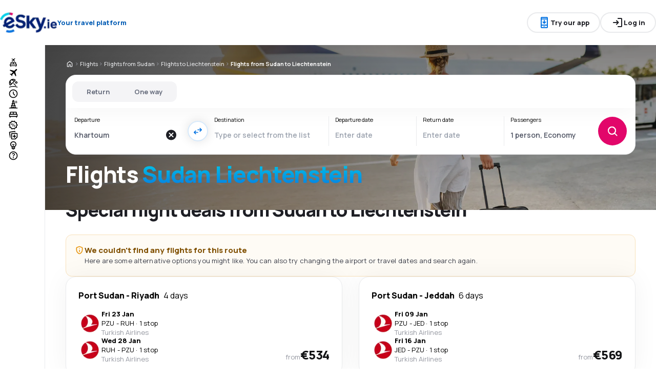

--- FILE ---
content_type: text/css; charset=UTF-8
request_url: https://www.esky.ie/flp-next/_next/static/css/3b94880241d2f2b3.css
body_size: 9146
content:
.button_button__4iwyR:not([color]):not([variant]),.button_button__4iwyR[color=accent-1]{--color:#fff;--color-hover:#fff;--color-active:#fff;--bg-color:#0775e2;--bg-color-hover:#065eb5;--bg-color-active:#04427f}.button_button__4iwyR[color=accent-1][variant=secondary],.button_button__4iwyR[variant=secondary]:not([color]){--color:#0775e2;--color-hover:#0775e2;--color-active:#0775e2;--bg-color:#ebf4fd;--bg-color-hover:#d7e9fa;--bg-color-active:#bad8f7}.button_button__4iwyR[color=accent-1][variant=outline],.button_button__4iwyR[variant=outline]:not([color]){--color:#0775e2;--color-hover:#065eb5;--color-active:#04427f;--bg-color:#fff;--bg-color-hover:#fff;--bg-color-active:#ebf4fd;--border-color:#d7e9fa;--border-color-hover:#bad8f7;--border-color-active:#d7e9fa}.button_button__4iwyR[color=accent-1][variant=invisible],.button_button__4iwyR[variant=invisible]:not([color]){--color:#0775e2;--color-hover:#065eb5;--color-active:#04427f;--bg-color:transparent;--bg-color-hover:#ebf4fd;--bg-color-active:#d7e9fa;--border-color:#d7e9fa;--border-color-hover:#bad8f7;--border-color-active:#d7e9fa}.button_button__4iwyR[color=accent-1][variant=text],.button_button__4iwyR[variant=text]:not([color]){--color:#0775e2;--color-hover:#065eb5;--color-active:#04427f}.button_button__4iwyR[color=accent-2]{--color:#fff;--color-hover:#fff;--color-active:#fff;--bg-color:#e2066a;--bg-color-hover:#b50555;--bg-color-active:#7f033b}.button_button__4iwyR[color=accent-2][variant=secondary]{--color:#e2066a;--color-hover:#e2066a;--color-active:#e2066a;--bg-color:#fdebf3;--bg-color-hover:#fad7e7;--bg-color-active:#f7b9d5}.button_button__4iwyR[color=accent-2][variant=outline]{--color:#e2066a;--color-hover:#b50555;--color-active:#7f033b;--bg-color:#fff;--bg-color-hover:#fdebf3;--bg-color-active:#fad7e7;--border-color:#fad7e7;--border-color-hover:#f7b9d5;--border-color-active:#fad7e7}.button_button__4iwyR[color=accent-2][variant=invisible]{--color:#e2066a;--color-hover:#b50555;--color-active:#7f033b;--bg-color:transparent;--bg-color-hover:#fff;--bg-color-active:#fdebf3;--border-color:#fad7e7;--border-color-hover:#f7b9d5;--border-color-active:#fad7e7}.button_button__4iwyR[color=accent-2][variant=text]{--color:#e2066a;--color-hover:#b50555;--color-active:#7f033b}.button_button__4iwyR[color=neutral]{--color:#fff;--color-hover:#fff;--color-active:#fff;--bg-color:#656b7b;--bg-color-hover:#505564;--bg-color-active:#393c47}.button_button__4iwyR[color=neutral][variant=secondary]{--color:#1e1f25;--color-hover:#1e1f25;--color-active:#1e1f25;--bg-color:#f4f4f6;--bg-color-hover:#e9eaec;--bg-color-active:#d9d9d9}.button_button__4iwyR[color=neutral][variant=outline]{--color:#1e1f25;--color-hover:#1e1f25;--color-active:#1e1f25;--bg-color:#fff;--bg-color-hover:#f4f4f6;--bg-color-active:#e9eaec;--border-color:#e9eaec;--border-color-hover:#d9d9d9;--border-color-active:#e9eaec}.button_button__4iwyR[color=neutral][variant=invisible]{--color:#1e1f25;--color-hover:#1e1f25;--color-active:#1e1f25;--bg-color:transparent;--bg-color-hover:#f4f4f6;--bg-color-active:#e9eaec;--border-color:#e9eaec;--border-color-hover:#d9d9d9;--border-color-active:#e9eaec}.button_button__4iwyR[color=neutral]:is([loading],[disabled]:not([variant=primary])){--color:#656b7b}.button_button__4iwyR[color=neutral][variant=text]{--color:#1e1f25;--color-hover:#1e1f25;--color-active:#1e1f25}.button_button__4iwyR[color=glass]{--color:#fff;--color-hover:#fff;--color-active:#fff;--bg-color:rgba(101,107,123,.32);--bg-color-hover:rgba(19,20,22,.32);--bg-color-active:rgba(19,20,22,.48)}.button_button__4iwyR[color=glass][variant=outline]{--border-color:#e9eaec;--border-color-hover:#d9d9d9;--border-color-active:#e9eaec}.button_button__4iwyR[color=white],.button_button__4iwyR[color=white][variant]{--color:#131416;--color-hover:#131416;--color-active:#131416;--bg-color:#fff;--bg-color-hover:#f4f4f6;--bg-color-active:#e9eaec}.button_button__4iwyR[color=success]{--color:#fff;--color-hover:#fff;--color-active:#fff;--bg-color:#00aa6c;--bg-color-hover:#00824c;--bg-color-active:#005f3c}.button_button__4iwyR[color=success][variant=secondary]{--color:#00824c;--color-hover:#00824c;--color-active:#005f3c;--bg-color:#edfaf5;--bg-color-hover:#d6f1e7;--bg-color-active:#b8e7d6}.button_button__4iwyR[color=success][variant=outline]{--color:#00824c;--color-hover:#00824c;--color-active:#005f3c;--bg-color:#fff;--bg-color-hover:#edfaf5;--bg-color-active:#d6f1e7;--border-color:#d6f1e7;--border-color-hover:#b8e7d6;--border-color-active:#d6f1e7}.button_button__4iwyR[color=success][variant=invisible]{--color:#00824c;--color-hover:#00824c;--color-active:#005f3c;--bg-color:transparent;--bg-color-hover:#d6f1e7;--bg-color-active:#b8e7d6;--border-color:transparent;--border-color-hover:#d6f1e7;--border-color-active:#b8e7d6}.button_button__4iwyR[color=success][variant=text]{--color:#00824c;--color-hover:#00824c;--color-active:#005f3c}.button_button__4iwyR[color=warning]{--color:#fff;--color-hover:#fff;--color-active:#fff;--bg-color:#e89309;--bg-color-hover:#ba7607;--bg-color-active:#825205}.button_button__4iwyR[color=warning][variant=secondary]{--color:#ba7607;--color-hover:#ba7607;--color-active:#825205;--bg-color:#fdf6eb;--bg-color-hover:#fbeed8;--bg-color-active:#f9e1ba}.button_button__4iwyR[color=warning][variant=outline]{--color:#ba7607;--color-hover:#ba7607;--color-active:#825205;--bg-color:#fff;--bg-color-hover:#fdf6eb;--bg-color-active:#fbeed8;--border-color:#fbeed8;--border-color-hover:#f9e1ba;--border-color-active:#fbeed8}.button_button__4iwyR[color=warning][variant=invisible]{--color:#ba7607;--color-hover:#ba7607;--color-active:#825205;--bg-color:transparent;--bg-color-hover:#fbeed8;--bg-color-active:#f9e1ba;--border-color:transparent;--border-color-hover:#fbeed8;--border-color-active:#f9e1ba}.button_button__4iwyR[color=warning][variant=text]{--color:#ba7607;--color-hover:#ba7607;--color-active:#825205}.button_button__4iwyR[color=danger]{--color:#fff;--color-hover:#fff;--color-active:#fff;--bg-color:#e2072b;--bg-color-hover:#b50622;--bg-color-active:#7f0418}.button_button__4iwyR[color=danger][variant=secondary]{--color:#b50622;--color-hover:#b50622;--color-active:#7f0418;--bg-color:#fdebee;--bg-color-hover:#fad7dd;--bg-color-active:#f7bac4}.button_button__4iwyR[color=danger][variant=outline]{--color:#b50622;--color-hover:#b50622;--color-active:#7f0418;--bg-color:#fff;--bg-color-hover:#fdebee;--bg-color-active:#fad7dd;--border-color:#fad7dd;--border-color-hover:#f7bac4;--border-color-active:#fad7dd}.button_button__4iwyR[color=danger][variant=invisible]{--color:#b50622;--color-hover:#b50622;--color-active:#7f0418;--bg-color:transparent;--bg-color-hover:#fad7dd;--bg-color-active:#f7bac4;--border-color:transparent;--border-color-hover:#fad7dd;--border-color-active:#f7bac4}.button_button__4iwyR[color=danger][variant=text]{--color:#b50622;--color-hover:#b50622;--color-active:#7f0418}.button_button__4iwyR[color=overlay]{--color:#fff;--color-hover:#fff;--color-active:#fff;--bg-color:transparent;--bg-color-hover:rgba(101,107,123,.32);--bg-color-active:rgba(101,107,123,.32)}.button_button__4iwyR{--color:initial;--color-active:var(--color);--color-hover:var(--color);--bg-color:transparent;--bg-color-hover:var(--bg-color);--bg-color-active:var(--bg-color);--border-color:initial;--border-color-active:var(--border-color);--border-color-hover:var(--border-color);--border-radius:9999px;--cursor:pointer;--h:3rem;--ph:0px;--pv:0px;--b:0px;--fs:0.9375rem;--lh:1.25rem;display:inline-block;vertical-align:middle}.button_button__4iwyR .button_base__EuiU_{align-items:center;background-color:var(--bg-color);border:0;border-radius:var(--border-radius);box-sizing:border-box;color:var(--color);cursor:var(--cursor);display:flex;flex-flow:row nowrap;font:normal 800 var(--fs)/var(--lh) Manrope,sans-serif;gap:.5rem;height:var(--h);justify-content:center;margin:0;min-width:var(--h);outline:2px solid transparent;outline-offset:1px;overflow:hidden;padding:0;position:relative;text-decoration:none;white-space:nowrap}.button_button__4iwyR:is([disabled],[loading]){--cursor:default;opacity:.48}.button_button__4iwyR[extent=large]{--h:3.5rem;--ph:1rem;--pv:2rem}.button_button__4iwyR:not([extent]),.button_button__4iwyR[extent=medium]{--h:3rem;--ph:0.75rem;--pv:1.5rem}.button_button__4iwyR[extent=small]{--h:2.5rem;--ph:0.75rem;--pv:1.25rem;--fs:0.8125rem;--lh:1.25rem}.button_button__4iwyR[variant=outline]:not([color=white]){--b:0.09375rem}.button_button__4iwyR:not([icon]) .button_base__EuiU_{padding:var(--ph) var(--pv)}.button_button__4iwyR[variant=outline] .button_base__EuiU_{border:var(--b) solid var(--border-color)}.button_button__4iwyR[icon] .button_base__EuiU_{max-width:var(--h)}.button_button__4iwyR[icon] .button_pi-icon__bKIo6{--size:20px}.button_button__4iwyR[loading]{position:relative}.button_button__4iwyR[loading] .button_base__EuiU_{pointer-events:none}.button_button__4iwyR[loading] .button_button-text__xrsuD{opacity:0;transition:opacity .2s}@keyframes button_spin__wCt_0{to{transform:rotate(1turn)}}.button_buttonSpinner__VHwAV{animation:button_spin__wCt_0 1s linear infinite}.button_button__4iwyR[icon][extent=large] .button_pi-icon__bKIo6{--size:24px}.button_button__4iwyR[state=active] button{background-color:var(--bg-color-active);border-color:var(--border-color-active);color:var(--color-active)}.button_button__4iwyR[variant=text]{--h:auto;--bg-color:transparent;--bg-color-hover:transparent;--bg-color-active:transparent;display:inline}.button_button__4iwyR[variant=text] .button_base__EuiU_{border-radius:0;display:inline-flex;height:auto;min-width:0;padding:0;text-wrap:wrap}.button_button__4iwyR[variant=text][extent=medium]{--lh:1.5rem}.button_button__4iwyR[variant=text][extent=small]{--lh:1.25rem}.button_button__4iwyR[variant=text][extent=small] .button_pi-icon__bKIo6{--size:20px}.button_button__4iwyR[fullwidth]{display:block;width:100%}.button_button__4iwyR[fullwidth] .button_base__EuiU_{max-width:100%;width:100%}.button_button__4iwyR:not([disabled],[loading]) .button_base__EuiU_:focus-visible{border-radius:9999px;outline:2px solid #4c9cea;outline-offset:1px;transition:outline-color .1s ease-out}.button_button__4iwyR:not([disabled],[loading]) .button_base__EuiU_:hover{background-color:var(--bg-color-hover);border-color:var(--border-color-hover);color:var(--color-hover);transition:background-color .1s ease-out}.button_button__4iwyR:not([disabled],[loading]) .button_base__EuiU_:active{background-color:var(--bg-color-active);border-color:var(--border-color-active);color:var(--color-active)}.button_button__4iwyR[variant=text]:not([disabled]) .button_base__EuiU_:active,.button_button__4iwyR[variant=text]:not([disabled]) .button_base__EuiU_:hover{text-decoration:underline;text-underline-offset:2px}.button_button__4iwyR[variant=text]:not([disabled]) .button_base__EuiU_:active .button_pi-icon__bKIo6,.button_button__4iwyR[variant=text]:not([disabled]) .button_base__EuiU_:hover .button_pi-icon__bKIo6{text-decoration:none}.deals_deals__ibDCs{display:flex;flex-direction:column;gap:1.5rem}.deals_search__EpzvY{display:flex;justify-content:center}.deals_grid__p1nMP{display:grid;grid-template-columns:1fr;grid-gap:2rem}@media screen and (min-width:684px){.deals_grid__p1nMP{grid-template-columns:1fr 1fr}}.flight-details_flightDetails__6PqRE{align-items:center;display:flex;font-family:Manrope,sans-serif;gap:.75rem}.flight-details_image__V0WT8{--size:45px;--height:var(--size);--width:var(--size);height:var(--size);padding:4px;width:var(--size)}.flight-details_date___PjTq{font:normal 400 .8125rem/1rem Manrope,sans-serif;font-weight:800}.flight-details_flightData__9UQcx{display:flex;flex-direction:column;gap:.25rem;justify-content:center}.flight-details_flightData__9UQcx .flight-details_details__EqeEW{display:flex;font:normal 400 .8125rem/1.25rem Manrope,sans-serif;gap:1ex;letter-spacing:.008125rem}.flight-details_flightData__9UQcx .flight-details_airlineName__Hq_bo{color:#93969f;font:normal 400 .8125rem/1rem Manrope,sans-serif}.deal_deal__wqBat{--gap:1.5rem;--focus-gradient:linear-gradient(96deg,rgb(181 5 85/5%),hsla(0,0%,100%,.05));background:#fff;border:1px solid #e9eaec;border-radius:1.25rem;box-shadow:0 0 50px 0 rgba(0,0,0,.05);box-sizing:border-box;cursor:pointer;display:grid;gap:var(--gap);grid-template-areas:"basic-info basic-info" "flight-info flight-info" "badge price";overflow:hidden;padding:1.5rem;text-decoration:none;width:100%}.deal_deal__wqBat:focus,.deal_deal__wqBat:focus-within,.deal_deal__wqBat:hover{background:var(--focus-gradient)}.deal_basicInfo__RuCLS{grid-area:basic-info}.deal_basicInfo__RuCLS .deal_cityName__J_om4{font-weight:800}.deal_basicInfo__RuCLS .deal_stayDuration__pwWSO{margin-left:.5rem}.deal_flightInfo__XiRCT{display:flex;flex-direction:column;gap:.75rem;grid-area:flight-info}.deal_priceBox__NLIhB{align-items:center;display:flex;gap:.25rem;grid-area:price;place-self:end end}.deal_priceBox__NLIhB .deal_price__qhZ8C{align-items:baseline;color:#93969f;display:flex;font:normal 400 .8125rem/1rem Manrope,sans-serif;gap:1ex}.deal_priceBox__NLIhB .deal_price__qhZ8C strong{color:#131416;font:normal 400 1.5rem/2rem Manrope,sans-serif;font-weight:800;letter-spacing:-.03rem}@media screen and (min-width:1090px){.deal_deal__wqBat{--gap:1rem;grid-template-areas:"basic-info badge" "flight-info price"}.deal_flightInfo__XiRCT{gap:1.5rem}}.deal-skeleton_skeletonText__v9M9E{height:18px;width:100px}.deal-skeleton_skeletonBox__8VuLP,.deal-skeleton_skeletonText__v9M9E{border-radius:.5rem;display:inline-block}.deal-skeleton_skeletonBox__8VuLP{height:42px;width:240px}.deal-skeleton_deal__2q_2Z{--gap:1.5rem;--focus-gradient:linear-gradient(96deg,rgb(181 5 85/5%),hsla(0,0%,100%,.05));background:#fff;border:1px solid #e9eaec;border-radius:1.25rem;box-shadow:0 0 50px 0 rgba(0,0,0,.05);box-sizing:border-box;cursor:pointer;display:grid;font-family:Manrope,sans-serif;gap:var(--gap);grid-template-areas:"basic-info basic-info" "flight-info flight-info" "badge price";overflow:hidden;padding:1.5rem;text-decoration:none;width:100%}.deal-skeleton_deal__2q_2Z:focus,.deal-skeleton_deal__2q_2Z:focus-within,.deal-skeleton_deal__2q_2Z:hover{background:var(--focus-gradient)}.deal-skeleton_basicInfo__C4OQE{font:normal 400 .8125rem/1rem Manrope,sans-serif;grid-area:basic-info}.deal-skeleton_flightInfo__4IwTV{display:flex;flex-direction:column;gap:.75rem;grid-area:flight-info}.deal-skeleton_priceBox__QuQwp{align-items:center;display:flex;gap:.25rem;grid-area:price;place-self:end end}.deal-skeleton_priceBox__QuQwp .deal-skeleton_price__DfvkK{align-items:baseline;color:#93969f;display:flex;font:normal 400 .8125rem/1rem Manrope,sans-serif;gap:1ex}.deal-skeleton_priceBox__QuQwp .deal-skeleton_price__DfvkK strong{color:#131416;font:normal 400 1.5rem/2rem Manrope,sans-serif;font-weight:800;letter-spacing:-.03rem}@media screen and (min-width:1090px){.deal-skeleton_deal__2q_2Z{--gap:1rem;grid-template-areas:"basic-info badge" "flight-info price"}.deal-skeleton_flightInfo__4IwTV{gap:1.5rem}}.portfolio-search-form_container__Gpc3X{--scroll-offset-top:0;--search-form-width:100%;--search-form-sticky-top-offset:var(--pi-size-spacing-16);box-sizing:content-box;display:flex;font-family:var(--pi-font-family);justify-content:center;margin:auto;max-width:100%;min-height:74px;min-width:1px;text-align:left}.portfolio-search-form_formWrapper__PxLAE{box-sizing:border-box;display:flex;position:relative;top:0;transition:top .8s;width:var(--search-form-width)}.portfolio-search-form_formBlock__Rs5K6{background-color:var(--pi-color-white);border:var(--search-form-border,1px solid var(--pi-color-neutral-200));border-radius:var(--search-form-border-radius,var(--pi-size-border-radius-20));box-shadow:var(--search-form-box-shadow,none);box-sizing:border-box;display:grid;padding:var(--search-form-padding,var(--pi-size-spacing-16));width:100%}.portfolio-search-form_searchButton__YkyHv[pi-button]{align-self:center;display:none}.portfolio-search-form_searchButton__YkyHv[pi-button].portfolio-search-form_dirty__ye1rH,.portfolio-search-form_searchButton__YkyHv[pi-button].portfolio-search-form_pristine__59y_m{transition:padding .8s ease-in-out,gap .8s ease-in-out}.portfolio-search-form_searchButton__YkyHv[pi-button].portfolio-search-form_dirty__ye1rH .portfolio-search-form_buttonLabel__VE3Sk,.portfolio-search-form_searchButton__YkyHv[pi-button].portfolio-search-form_pristine__59y_m .portfolio-search-form_buttonLabel__VE3Sk{transition:width .8s ease-in-out,opacity .8s ease-in-out,transform .8s ease-in-out;white-space:nowrap}.portfolio-search-form_searchButton__YkyHv[pi-button].portfolio-search-form_dirty__ye1rH .portfolio-search-form_buttonLabel__VE3Sk{opacity:1}.portfolio-search-form_searchButton__YkyHv[pi-button].portfolio-search-form_pristine__59y_m{gap:0}.portfolio-search-form_searchButton__YkyHv[pi-button].portfolio-search-form_pristine__59y_m .portfolio-search-form_buttonLabel__VE3Sk{opacity:0;transform:translateX(20px);width:0!important}.portfolio-search-form_searchButton__YkyHv[pi-button]>[pi-icon]{--pi-icon-size:24px}.portfolio-search-form_searchButton__YkyHv[pi-button].portfolio-search-form_mobileOnly__rXeuB{max-width:none;width:100%}.portfolio-search-form_formSection__Xi9k1{align-items:start;display:grid}.portfolio-search-form_formSectionItem__hLVaM{display:flex}.portfolio-search-form_collapsibleModal__bOJLJ{--max-width:100%;--max-height:100%;--border-radius:0!important}.portfolio-search-form_collapsibleModalBody__z0_9Z,.portfolio-search-form_collapsibleModalFooter__GWxAC,.portfolio-search-form_collapsibleModalHeader__YJeES{width:100%}@media screen and (max-width:683px){.portfolio-search-form_formBlock__Rs5K6{grid-template-columns:1fr}.portfolio-search-form_formBlock__Rs5K6 .portfolio-search-form_formSection__Xi9k1 .portfolio-search-form_formSectionItem__hLVaM{padding:var(--pi-size-spacing-4) 0}.portfolio-search-form_formBlock__Rs5K6 .portfolio-search-form_formSection__Xi9k1:first-of-type{grid-template-columns:1fr}.portfolio-search-form_formBlock__Rs5K6 .portfolio-search-form_formSection__Xi9k1:first-of-type .portfolio-search-form_formSectionItem__hLVaM:first-of-type{padding:0 0 var(--pi-size-spacing-4) 0}.portfolio-search-form_formBlock__Rs5K6 .portfolio-search-form_formSection__Xi9k1:first-of-type .portfolio-search-form_formSectionItem__hLVaM:first-of-type,.portfolio-search-form_formBlock__Rs5K6 .portfolio-search-form_formSection__Xi9k1:first-of-type .portfolio-search-form_formSectionItem__hLVaM:nth-of-type(2){border-bottom:var(--search-form-border,1px solid var(--pi-color-neutral-200))}.portfolio-search-form_formBlock__Rs5K6 .portfolio-search-form_formSection__Xi9k1:nth-of-type(2){grid-template-columns:1fr}.portfolio-search-form_formBlock__Rs5K6 .portfolio-search-form_formSection__Xi9k1:nth-of-type(2) .portfolio-search-form_formSectionItem__hLVaM:first-of-type{border-bottom:var(--search-form-border,1px solid var(--pi-color-neutral-200))}.portfolio-search-form_formBlock__Rs5K6 .portfolio-search-form_formSection__Xi9k1:nth-of-type(2) .portfolio-search-form_formSectionItem__hLVaM:nth-of-type(2){padding:var(--pi-size-spacing-4) 0}.portfolio-search-form_formBlock__Rs5K6 .portfolio-search-form_formSection__Xi9k1:nth-of-type(2) .portfolio-search-form_formSectionItem__hLVaM:nth-of-type(3){padding:0}.portfolio-search-form_searchButton__YkyHv[pi-button]{display:none}.portfolio-search-form_searchButton__YkyHv[pi-button].portfolio-search-form_mobileOnly__rXeuB{--h:100%;display:inherit}.portfolio-search-form_collapsibleModal__bOJLJ .portfolio-search-form_formSectionItem__hLVaM .portfolio-search-form_searchButton__YkyHv[pi-button]{display:none}}@media screen and (min-width:684px){.portfolio-search-form_formBlock__Rs5K6 .portfolio-search-form_formSection__Xi9k1:first-of-type{border-bottom:var(--search-form-border,1px solid var(--pi-color-neutral-200));padding:0 0 var(--pi-size-spacing-12) 0}.portfolio-search-form_formBlock__Rs5K6 .portfolio-search-form_formSection__Xi9k1:first-of-type .portfolio-search-form_formSectionItem__hLVaM:first-of-type{border-right:var(--search-form-border,1px solid var(--pi-color-neutral-200));padding:0 var(--pi-size-spacing-12) 0 0}.portfolio-search-form_formBlock__Rs5K6 .portfolio-search-form_formSection__Xi9k1:first-of-type .portfolio-search-form_formSectionItem__hLVaM:nth-of-type(2){padding:0 0 0 var(--pi-size-spacing-12)}.portfolio-search-form_formBlock__Rs5K6 .portfolio-search-form_formSection__Xi9k1:nth-of-type(2){padding:var(--pi-size-spacing-12) 0 0 0}.portfolio-search-form_formBlock__Rs5K6 .portfolio-search-form_formSection__Xi9k1:nth-of-type(2) .portfolio-search-form_formSectionItem__hLVaM:first-of-type{border-right:var(--search-form-border,1px solid var(--pi-color-neutral-200));padding:0}.portfolio-search-form_formBlock__Rs5K6 .portfolio-search-form_formSection__Xi9k1:nth-of-type(2) .portfolio-search-form_formSectionItem__hLVaM:nth-of-type(2){padding:0 0 0 var(--pi-size-spacing-12)}.portfolio-search-form_formBlock__Rs5K6 .portfolio-search-form_formSection__Xi9k1:nth-of-type(2) .portfolio-search-form_formSectionItem__hLVaM:nth-of-type(3){align-items:center;display:flex;height:100%;padding:0 0 0 var(--pi-size-spacing-12)}.portfolio-search-form_searchButton__YkyHv[pi-button]{display:flex}.portfolio-search-form_collapsibleModal__bOJLJ .portfolio-search-form_collapsibleModalFooter__GWxAC .portfolio-search-form_searchButton__YkyHv[pi-button],.portfolio-search-form_searchButton__YkyHv[pi-button].portfolio-search-form_mobileOnly__rXeuB{display:none}}@media screen and (min-width:684px)and (max-width:771px){.portfolio-search-form_formBlock__Rs5K6 .portfolio-search-form_formSection__Xi9k1:first-of-type{grid-template-columns:1fr 1fr}.portfolio-search-form_formBlock__Rs5K6 .portfolio-search-form_formSection__Xi9k1:last-of-type{grid-template-columns:2fr minmax(170px,1fr) auto}.portfolio-search-form_formBlock__Rs5K6 .portfolio-search-form_formSection__Xi9k1:nth-of-type(2) .portfolio-search-form_formSectionItem__hLVaM:first-of-type{padding:0 var(--pi-size-spacing-12) 0 0}}@media screen and (min-width:772px)and (max-width:1089px){.portfolio-search-form_formBlock__Rs5K6 .portfolio-search-form_formSection__Xi9k1:first-of-type{grid-template-columns:1fr 1fr}.portfolio-search-form_formBlock__Rs5K6 .portfolio-search-form_formSection__Xi9k1:last-of-type{grid-template-columns:2fr minmax(170px,1fr) auto}.portfolio-search-form_formBlock__Rs5K6 .portfolio-search-form_formSection__Xi9k1:nth-of-type(2) .portfolio-search-form_formSectionItem__hLVaM:first-of-type{padding:0 var(--pi-size-spacing-12) 0 0}}@media screen and (min-width:1090px){.portfolio-search-form_formBlock__Rs5K6{grid-template-columns:1fr 1fr auto}.portfolio-search-form_formBlock__Rs5K6 .portfolio-search-form_formSection__Xi9k1:first-of-type{border-bottom:none;grid-template-columns:1fr 1fr;padding:0}.portfolio-search-form_formBlock__Rs5K6 .portfolio-search-form_formSection__Xi9k1:first-of-type .portfolio-search-form_formSectionItem__hLVaM:first-of-type{padding:0 var(--pi-size-spacing-12) 0 0}.portfolio-search-form_formBlock__Rs5K6 .portfolio-search-form_formSection__Xi9k1:first-of-type .portfolio-search-form_formSectionItem__hLVaM:nth-of-type(2){border-right:var(--search-form-border,1px solid var(--pi-color-neutral-200));padding:0 var(--pi-size-spacing-12) 0 var(--pi-size-spacing-12)}.portfolio-search-form_formBlock__Rs5K6 .portfolio-search-form_formSection__Xi9k1:nth-of-type(2){grid-template-columns:2fr minmax(170px,1fr) auto;padding:0}.portfolio-search-form_formBlock__Rs5K6 .portfolio-search-form_formSection__Xi9k1:nth-of-type(2) .portfolio-search-form_formSectionItem__hLVaM:first-of-type{min-width:225px;padding:0 var(--pi-size-spacing-12) 0 var(--pi-size-spacing-12)}}@media screen and (min-width:1408px){.portfolio-search-form_formBlock__Rs5K6{padding:var(--pi-size-spacing-24)}}.portfolio-search-form_container__Gpc3X.portfolio-search-form_mobileLayoutOnly__jg5yE{--search-form-width:100%}.portfolio-search-form_container__Gpc3X.portfolio-search-form_mobileLayoutOnly__jg5yE .portfolio-search-form_formBlock__Rs5K6{grid-template-columns:1fr}.portfolio-search-form_container__Gpc3X.portfolio-search-form_mobileLayoutOnly__jg5yE .portfolio-search-form_formBlock__Rs5K6 .portfolio-search-form_formSection__Xi9k1 .portfolio-search-form_formSectionItem__hLVaM{padding:var(--pi-size-spacing-4) 0}.portfolio-search-form_container__Gpc3X.portfolio-search-form_mobileLayoutOnly__jg5yE .portfolio-search-form_formBlock__Rs5K6 .portfolio-search-form_formSection__Xi9k1:first-of-type{border-bottom:none;grid-template-columns:1fr;padding:0}.portfolio-search-form_container__Gpc3X.portfolio-search-form_mobileLayoutOnly__jg5yE .portfolio-search-form_formBlock__Rs5K6 .portfolio-search-form_formSection__Xi9k1:first-of-type .portfolio-search-form_formSectionItem__hLVaM:first-of-type{border-bottom:var(--search-form-border,1px solid var(--pi-color-neutral-200));border-right:none;border-top:none;padding:0 0 var(--pi-size-spacing-4) 0}.portfolio-search-form_container__Gpc3X.portfolio-search-form_mobileLayoutOnly__jg5yE .portfolio-search-form_formBlock__Rs5K6 .portfolio-search-form_formSection__Xi9k1:first-of-type .portfolio-search-form_formSectionItem__hLVaM:nth-of-type(2){border-bottom:var(--search-form-border,1px solid var(--pi-color-neutral-200));border-right:none;padding:var(--pi-size-spacing-4) 0}.portfolio-search-form_container__Gpc3X.portfolio-search-form_mobileLayoutOnly__jg5yE .portfolio-search-form_formBlock__Rs5K6 .portfolio-search-form_formSection__Xi9k1:nth-of-type(2){border-bottom:none;grid-template-columns:1fr;padding:0}.portfolio-search-form_container__Gpc3X.portfolio-search-form_mobileLayoutOnly__jg5yE .portfolio-search-form_formBlock__Rs5K6 .portfolio-search-form_formSection__Xi9k1:nth-of-type(2) .portfolio-search-form_formSectionItem__hLVaM:first-of-type{border-bottom:var(--search-form-border,1px solid var(--pi-color-neutral-200));border-right:none;padding:var(--pi-size-spacing-4) 0}.portfolio-search-form_container__Gpc3X.portfolio-search-form_mobileLayoutOnly__jg5yE .portfolio-search-form_formBlock__Rs5K6 .portfolio-search-form_formSection__Xi9k1:nth-of-type(2) .portfolio-search-form_formSectionItem__hLVaM:nth-of-type(2){padding:var(--pi-size-spacing-4) 0}.portfolio-search-form_container__Gpc3X.portfolio-search-form_mobileLayoutOnly__jg5yE .portfolio-search-form_formBlock__Rs5K6 .portfolio-search-form_formSection__Xi9k1:nth-of-type(2) .portfolio-search-form_formSectionItem__hLVaM:nth-of-type(3){padding:0}.portfolio-search-form_container__Gpc3X.portfolio-search-form_mobileLayoutOnly__jg5yE .portfolio-search-form_searchButton__YkyHv[pi-button]{display:none}.portfolio-search-form_container__Gpc3X.portfolio-search-form_mobileLayoutOnly__jg5yE .portfolio-search-form_searchButton__YkyHv[pi-button].portfolio-search-form_mobileOnly__rXeuB{display:inherit}.arrival-selector_host__sxax7{--popover-width:400px;flex-grow:1;font-family:var(--pi-font-family)}.arrival-selector_popover__MC4Jj{width:var(--popover-width)}.arrival-selector_popoverBodyContent__Jyy_M{overflow:hidden auto;padding:var(--pi-size-spacing-16)}.arrival-selector-input_host__B2Gzr{flex-grow:1}.arrival-selector-input_host__B2Gzr [pi-input]{width:100%}.input_inputWrapper__eSGq1[pi-input]{max-width:none}.input_inputWrapper__eSGq1[pi-input] [pi-icon]{position:absolute}.popover_popover__2u2v3[pi-popover][pi-mode=modal]{width:78vw}.popover_popover__2u2v3[pi-popover][pi-mode=default]{z-index:var(--qsf-search-form-popover-default-z-index,9)}.search-form-popover-header_host__MVaDa{align-items:flex-end;display:flex;flex-direction:row;gap:var(--pi-size-spacing-8);padding:var(--pi-size-spacing-16)}.search-form-popover-header_host__MVaDa [pi-input]{flex-grow:1}@media screen and (min-width:772px){.search-form-popover-header_host__MVaDa{padding:var(--pi-size-spacing-40) var(--pi-size-spacing-40) var(--pi-size-spacing-16)}}.arrival-selector-list_hiddenSection__OB32r{display:none}.arrival-selector-selected-places_section__kp80M{border-bottom:1px solid var(--pi-color-neutral-200);margin-bottom:var(--pi-size-spacing-16)}.arrival-selector-selected-places_section__kp80M [pi-place-section-title]{padding-top:0}.selected-places_host__c7VCp{font-family:var(--pi-font-family)}.selected-places_tagsButtonWrapper__nNlXy{padding:0 0 var(--pi-size-spacing-4)}.selected-places_tagsWrapper__s7Lye{--tags-wrapper-margin:var(--pi-size-spacing-12) 0;--first-last-tag-margin:var(--pi-size-spacing-16);margin:var(--tags-wrapper-margin);max-height:-moz-fit-content;max-height:fit-content}.selected-places_tagsWrapper__s7Lye.selected-places_hideOverflowed__8Rn8u{--tags-wrapper-margin:var(--pi-size-spacing-12) calc(var(--pi-size-spacing-16)*-1);overflow:hidden}.selected-places_tagsWrapper__s7Lye.selected-places_hideOverflowed__8Rn8u .selected-places_tags__WNHY_{flex-wrap:nowrap;overflow-x:auto;-ms-overflow-style:none;scrollbar-width:none}.selected-places_tagsWrapper__s7Lye.selected-places_hideOverflowed__8Rn8u .selected-places_tags__WNHY_::-webkit-scrollbar{display:none}.selected-places_tagsWrapper__s7Lye.selected-places_hideOverflowed__8Rn8u .selected-places_tags__WNHY_ [pi-chip]:first-of-type{margin-left:var(--first-last-tag-margin)}.selected-places_tagsWrapper__s7Lye.selected-places_hideOverflowed__8Rn8u .selected-places_tags__WNHY_ [pi-chip]:last-of-type{margin-right:var(--first-last-tag-margin)}@media screen and (min-width:768px)and (max-width:851px){.selected-places_tagsWrapper__s7Lye.selected-places_hideOverflowed__8Rn8u{--tags-wrapper-margin:var(--pi-size-spacing-12) calc(var(--pi-size-spacing-40)*-1);--first-last-tag-margin:var(--pi-size-spacing-40)}}.selected-places_tagsButtonsWrapper__8ghIs{align-items:center;display:flex;flex-grow:1;justify-content:space-between;margin-left:var(--pi-size-spacing-8)}.selected-places_tags__WNHY_{display:flex;flex-wrap:wrap;gap:var(--pi-size-spacing-8);min-height:44px}.selected-places_tags__WNHY_ [pi-chip]{white-space:nowrap}.selected-places_toggleButton__Z8D8T{--pi-button-h:40px!important}.place-section-title_host__Z0Mzl{color:var(--pi-color-neutral-600);display:flex;font-family:var(--pi-font-family);font-size:var(--pi-size-font-single-line-xs-text);gap:var(--pi-size-spacing-6);justify-content:space-between;margin:var(--pi-size-spacing-16) 0;padding:var(--pi-size-spacing-4) var(--pi-size-spacing-4) var(--pi-size-spacing-3) var(--pi-size-spacing-4)}.place-section-title_sectionTitle__ZaLYC{align-items:center;display:flex}.place-section-title_sectionTitle__ZaLYC .place-section-title_image__EZl7Z,.place-section-title_sectionTitle__ZaLYC .place-section-title_image__EZl7Z[pi-image]{margin-right:var(--pi-size-spacing-2);width:20px}.place-section-title_sectionLabel__G7ftU{color:var(--pi-color-neutral-600);font-size:var(--pi-size-font-single-line-xs-text);font-weight:700}.place-section-title_sectionLabel__G7ftU:after{content:":"}.arrival-selector-section_hiddenSection__1qk_R{display:none}.arrival-selector-section_sectionTitleWrapper__oSSLn{display:flex;justify-content:space-between;margin:var(--pi-size-spacing-8) 0}.arrival-selector-section_sectionTitleWrapper__oSSLn [pi-chip]{cursor:pointer}.arrival-selector-options_host___BZIn{display:block}.place-option_host__qlo6f{--place-option-top-margin:4px;display:flex;flex-direction:column;font-family:var(--pi-font-family)}.place-option_host__qlo6f,.place-option_host__qlo6f .place-option_itemLevel1__Oiifq{margin-top:var(--place-option-top-margin)}.place-option_host__qlo6f .place-option_itemLevel1__Oiifq{padding-left:40px}.place-option_host__qlo6f .place-option_itemLevel2__HQewL{padding-left:80px}.place-option_host__qlo6f .place-option_itemLevel2__HQewL,.place-option_host__qlo6f .place-option_itemLevel3__68ixQ{margin-top:var(--place-option-top-margin)}.place-option_host__qlo6f .place-option_itemLevel3__68ixQ{padding-left:120px}.place-option_host__qlo6f .place-option_itemLevel4__qJ5td{padding-left:160px}.place-option_host__qlo6f .place-option_itemLevel4__qJ5td,.place-option_host__qlo6f .place-option_itemLevel5__sx69U{margin-top:var(--place-option-top-margin)}.place-option_host__qlo6f .place-option_itemLevel5__sx69U{padding-left:200px}.place-option_host__qlo6f .place-option_itemCheckmark__U3jJA{color:var(--pi-color-success-500);margin-right:var(--pi-size-spacing-16)}.place-option_divider__hw_2M{border-top:1px solid var(--pi-color-neutral-200)}.place-option_clickableCover__Us3cl{inset:0;pointer-events:none;position:absolute;z-index:1}.place-option_radiusFull__GchQN{border-radius:50%}.place-option_placeOptionCheckbox__cb5lk{--hotspot-size:2px;align-items:center;display:flex;justify-content:center;width:var(--pi-size-spacing-56)}.place-item_host__HERBN{border-radius:var(--pi-size-border-radius-8);box-sizing:border-box;display:inline-flex;font-family:var(--pi-font-family);min-height:56px;width:100%}.place-item_host__HERBN:hover{background:var(--pi-color-neutral-100);cursor:pointer}.place-item_host__HERBN.place-item_disabled__yYCzw,.place-item_host__HERBN.place-item_unselectable__Qrsy9{cursor:default}.place-item_host__HERBN.place-item_disabled__yYCzw .place-item_icon__N8fWz,.place-item_host__HERBN.place-item_unselectable__Qrsy9 .place-item_icon__N8fWz{opacity:var(--pi-opacity-48)}.place-item_host__HERBN.place-item_disabled__yYCzw .place-item_label__o_6BJ,.place-item_host__HERBN.place-item_unselectable__Qrsy9 .place-item_label__o_6BJ{color:var(--pi-color-neutral-400)}.place-item_host__HERBN.place-item_disabled__yYCzw .place-item_description__VoURY,.place-item_host__HERBN.place-item_unselectable__Qrsy9 .place-item_description__VoURY{color:var(--pi-color-neutral-300)}.place-item_host__HERBN.place-item_unselectable__Qrsy9:hover{background:transparent}.place-item_divider___DRIf{border-top:1px solid var(--pi-color-neutral-200)}.place-item_content__jItR9{align-items:center;display:grid;grid-auto-flow:column;grid-template-columns:max-content auto max-content;width:100%}.place-item_content__jItR9.place-item_noAssets__LhjvY{grid-template-columns:auto var(--pi-size-spacing-56)}.place-item_image__4TP2M{border-radius:var(--pi-size-border-radius-4);clip-path:border-box;display:flex;height:18px;overflow:hidden;width:24px}.place-item_icon__N8fWz,.place-item_image__4TP2M{margin-left:var(--pi-size-spacing-16)}.place-item_icon__N8fWz{color:var(--pi-color-neutral-500);height:auto;width:auto}.place-item_label__o_6BJ{color:var(--pi-color-neutral-800);font:normal 600 .9375rem/1.5rem Manrope;letter-spacing:.0046875rem;line-height:133.33%;margin-left:var(--pi-size-spacing-16)}.place-item_description__VoURY{color:var(--pi-color-neutral-400);line-height:133.33%}.place-item_description__VoURY,.place-item_message__YruqF{font:normal 500 .8125rem/1.25rem Manrope;letter-spacing:.008125rem;margin-left:var(--pi-size-spacing-16)}.place-item_message__YruqF{color:var(--pi-color-neutral-300)}.place-item_ellipsis__pMPfr{display:-webkit-box;-webkit-line-clamp:2;-webkit-box-orient:vertical;overflow:hidden;word-break:break-word}.place-item-expandable_host__Q5SgZ{border-radius:var(--pi-size-border-radius-8);box-sizing:border-box;display:inline-flex;font-family:var(--pi-font-family);min-height:56px;position:relative;width:100%}.place-item-expandable_host__Q5SgZ:hover{background:var(--pi-color-neutral-100)}.place-item-expandable_host__Q5SgZ.place-item-expandable_disabled__Sdkxh .place-item-expandable_image__BRnvQ{opacity:var(--pi-opacity-48)}.place-item-expandable_host__Q5SgZ.place-item-expandable_disabled__Sdkxh .place-item-expandable_label__8nM1O{color:var(--pi-color-neutral-400)}.place-item-expandable_host__Q5SgZ.place-item-expandable_disabled__Sdkxh .place-item-expandable_description__kBPOT{color:var(--pi-color-neutral-300)}.place-item-expandable_host__Q5SgZ.place-item-expandable_disabled__Sdkxh .place-item-expandable_clickableCover__ilVIj,.place-item-expandable_host__Q5SgZ.place-item-expandable_disabled__Sdkxh .place-item-expandable_contentClickableCover__aS20y{cursor:default}.place-item-expandable_host__Q5SgZ.place-item-expandable_disabled__Sdkxh.place-item-expandable_expandable__ju9fR .place-item-expandable_clickableCover__ilVIj,.place-item-expandable_host__Q5SgZ.place-item-expandable_disabled__Sdkxh.place-item-expandable_expandable__ju9fR .place-item-expandable_contentClickableCover__aS20y{cursor:pointer}.place-item-expandable_content__oLW8K{display:grid;grid-auto-flow:column;grid-template-columns:max-content auto var(--pi-size-spacing-40);width:100%}.place-item-expandable_checkboxWrapper__uM9fq,.place-item-expandable_content__oLW8K{align-items:center;position:relative}.place-item-expandable_checkboxWrapper__uM9fq{display:flex;justify-content:space-between;padding:0 var(--pi-size-spacing-8)}.place-item-expandable_clickableCover__ilVIj,.place-item-expandable_contentClickableCover__aS20y{background:transparent;border:0;cursor:pointer;height:100%;padding:0;position:absolute;width:100%;z-index:1}.place-item-expandable_clickableCover__ilVIj{right:0}.place-item-expandable_checkboxDivider__c3SFb{align-self:center;background-color:var(--pi-color-neutral-300);height:36px;width:1px}.place-item-expandable_image__BRnvQ{border-radius:var(--pi-size-border-radius-4);clip-path:border-box;color:var(--pi-color-neutral-500);display:flex;margin-left:var(--pi-size-spacing-16);overflow:hidden}.place-item-expandable_expandableIcon__m7bXZ{--size:20px;color:var(--pi-color-black);justify-content:center;margin:var(--pi-size-spacing-8) var(--pi-size-spacing-16)}.place-item-expandable_ellipsis__GEver{display:-webkit-box;-webkit-line-clamp:2;-webkit-box-orient:vertical;overflow:hidden;word-break:break-word}.place-item-expandable_label__8nM1O{color:var(--pi-color-neutral-800);font:normal 600 .9375rem/1.5rem Manrope;letter-spacing:.0046875rem;line-height:133.33%;margin-left:var(--pi-size-spacing-16)}.place-item-expandable_description__kBPOT{color:var(--pi-color-neutral-400);line-height:133.33%}.place-item-expandable_description__kBPOT,.place-item-expandable_message__peZ_x{font:normal 500 .8125rem/1.25rem Manrope;letter-spacing:.008125rem;margin-left:var(--pi-size-spacing-16)}.place-item-expandable_message__peZ_x{color:var(--pi-color-neutral-300)}.arrival-selector-no-results_noResults__yOa5c{align-items:center;display:flex;height:38px;line-height:20px;font:normal 600 .9375rem/1.5rem Manrope;letter-spacing:.0046875rem;padding:var(--pi-size-spacing-8)}.arrival-selector-no-results_noResults__yOa5c [pi-icon]{color:var(--pi-color-neutral-500);margin-right:var(--pi-size-spacing-16)}.search-form-popover-footer_host__wV3eR{background-color:var(--pi-color-white);border-radius:0 0 var(--pi-size-border-radius-20) var(--pi-size-border-radius-20);border-top:var(--border-style);padding:var(--pi-size-spacing-16);width:-moz-available;width:-webkit-fill-available}.search-form-popover-footer_host__wV3eR .popover-submit-button,.search-form-popover-footer_host__wV3eR button[pi-button]{max-width:none;width:100%}@media screen and (min-width:772px){.search-form-popover-footer_host__wV3eR{padding:var(--pi-size-spacing-24)}}.virtual-list_virtualListContainer__fMZMc{position:relative}.virtual-list_virtualListItem__qcHCD{left:0;position:absolute;right:0}.autocomplete-arrival-selector_autocompleteArrivalSelector__SptGX{--border-style:1px solid var(--pi-color-neutral-200);--popover-width:400px;flex-grow:1;font-family:var(--pi-font-family)}.autocomplete-arrival-selector_inputWrapper__ZtLvb{display:flex;position:relative}.autocomplete-arrival-selector_inputWrapper__ZtLvb pi-input{flex-grow:1}.autocomplete-arrival-selector_inputWrapper__ZtLvb .autocomplete-arrival-selector_announcement__4HHkJ{left:0;position:absolute;top:100%;width:100%;z-index:var(--validation-message-z-index,1)}.autocomplete-arrival-selector_inputWrapper__ZtLvb .autocomplete-arrival-selector_announcement__4HHkJ>p{margin:0}.autocomplete-arrival-selector_popover__U2Now{width:var(--popover-width)}.autocomplete-arrival-selector_popoverBodyContent__HTe8b{box-sizing:border-box;height:-moz-fit-content;height:fit-content;max-height:min(90vh,var(--pi-popover-max-height));overflow:hidden auto;padding:var(--pi-size-spacing-16);position:relative}.autocomplete-arrival-selector_popoverBodyContentInner___ZQPI{position:relative}.autocomplete-arrival-selector_toggleSection__jneEB{margin-bottom:var(--pi-size-spacing-8)}.autocomplete-arrival-selector_hiddenSection__J3B63{display:none}.autocomplete-arrival-selector_sectionTitleWrapper__ldbND{display:flex;justify-content:space-between;margin-top:var(--pi-size-spacing-16)}.autocomplete-arrival-selector_sectionTitleWrapper__ldbND:empty{display:none}.autocomplete-arrival-selector_popularDestinationsSection__Ie9UI .autocomplete-arrival-selector_sectionTitleWrapper__ldbND,.autocomplete-arrival-selector_predefinedSection__BiO6Z .autocomplete-arrival-selector_sectionTitleWrapper__ldbND{margin:var(--pi-size-spacing-8) 0}.autocomplete-arrival-selector_foundStays__8i8nP .autocomplete-arrival-selector_popularStaysSection__iVxP6,.autocomplete-arrival-selector_popularDestinationsSection__Ie9UI{border-top:var(--border-style)}.autocomplete-arrival-selector_tagsSection__EPyPn{border-bottom:var(--border-style)}.autocomplete-arrival-selector_noResults__db_Ld{align-items:center;display:flex;height:38px;line-height:20px;padding:var(--pi-size-spacing-8)}.autocomplete-arrival-selector_noResults__db_Ld [pi-icon],.autocomplete-arrival-selector_noResults__db_Ld pi-icon{color:var(--pi-color-neutral-500);margin-right:var(--pi-size-spacing-16)}.autocomplete-arrival-selector_popularStaysSection__iVxP6 eiw-arrival-selector-options:last-of-type .autocomplete-arrival-selector_divider__0m_kJ:last-of-type,.autocomplete-arrival-selector_virtualListItem__86eN_:last-of-type eiw-place-option .autocomplete-arrival-selector_divider__0m_kJ:last-of-type{visibility:hidden}@media screen and (min-width:772px)and (max-width:851px){.autocomplete-arrival-selector_popoverBodyContent__HTe8b{padding:0 var(--pi-size-spacing-40)}}.arrival-selector-toggle_selector__v4hoI{margin-bottom:var(--pi-size-spacing-8)}.calendar-month-view-header_calendarMonthViewHeader__z4_Vc{align-items:center;display:grid;font-weight:var(--pi-font-weight-bold);justify-items:center;min-height:var(--day-height)}.calendar-month-view-header_calendarMonthViewHeader__z4_Vc.calendar-month-view-header_horizontal__emX0O{gap:var(--pi-size-spacing-6);grid-template-columns:minmax(40px,max-content) auto minmax(40px,max-content)}.calendar-month-view-header_calendarMonthViewHeader__z4_Vc.calendar-month-view-header_vertical__uH9Xf{grid-template-columns:0 auto 0}.calendar-month-view-header_calendarMonthViewHeader__z4_Vc.calendar-month-view-header_vertical__uH9Xf .calendar-month-view-header_calendarHeaderTitle___wSZV{align-items:center;display:flex;justify-content:space-between;width:100%}.calendar-month-view-header_calendarHeaderTitle___wSZV{font-weight:var(--pi-font-weight-semi-bold);text-align:center}.calendar-month-view-header_radiusFull__rC22P{border-radius:100%}.calendar-month-view_calendarMonthView__rZkDh{--day-width:40px;--day-height:40px;--font-size:var(--pi-size-font-single-line-xs-text);color:var(--pi-color-neutral-900);display:flex;flex-direction:column;font-family:var(--pi-font-family);font-size:var(--font-size);gap:var(--pi-size-spacing-8);line-height:1.5;width:100%}.calendar-month-view_calendarMonthView__rZkDh.calendar-month-view_labeled__E0ulp{--day-height:47px}.calendar-month-view_daysGrid__xNejV{border:var(--pi-size-border-width-100) solid var(--pi-color-neutral-200);border-radius:var(--pi-size-border-radius-8);flex-grow:1;padding:var(--pi-size-spacing-8) var(--pi-size-spacing-12)}.calendar-month-view_daysOfWeek__14Qea,.calendar-month-view_days__aMTmC{display:grid;grid-auto-rows:minmax(var(--day-height),1fr);grid-template-columns:repeat(7,minmax(var(--day-width),100%));overflow:hidden;row-gap:var(--pi-size-spacing-4)}.calendar-month-view_dayOfWeek___lvXj{align-items:center;display:flex;font-weight:var(--pi-font-weight-extra-bold);height:var(--day-height);justify-content:center}.calendar-day-cell_calendarDayCell__tN7i2{--selected-cell-background:var(--selected-date-cell-background,var(--pi-color-accent-1-500));--flexible-border:1px dashed var(--pi-color-neutral-300);align-items:center;cursor:pointer;display:flex;flex-direction:column;font-weight:var(--pi-font-weight-semi-bold);justify-content:center;padding:var(--pi-size-spacing-4)}.calendar-day-cell_calendarDayCell__tN7i2:hover:not(.calendar-day-cell_disabled__6OxxM,.calendar-day-cell_selected__I6o7v,.calendar-day-cell_range__xggNR,.calendar-day-cell_duration__DDrZo){background-color:var(--pi-color-neutral-50)}.calendar-day-cell_calendarDayCell__tN7i2:hover:not(.calendar-day-cell_disabled__6OxxM,.calendar-day-cell_selected__I6o7v,.calendar-day-cell_range__xggNR,.calendar-day-cell_flexible__ZJnNP,.calendar-day-cell_duration__DDrZo){border-radius:var(--pi-size-border-radius-8)}.calendar-day-cell_calendarDayCell__tN7i2.calendar-day-cell_disabled__6OxxM{color:var(--pi-color-neutral-400);cursor:default;font-weight:var(--pi-font-weight-medium)}.calendar-day-cell_calendarDayCell__tN7i2.calendar-day-cell_range__xggNR{background-color:var(--pi-color-neutral-100);position:relative}.calendar-day-cell_calendarDayCell__tN7i2.calendar-day-cell_range__xggNR:after,.calendar-day-cell_calendarDayCell__tN7i2.calendar-day-cell_range__xggNR:before{background-color:var(--pi-color-neutral-100);content:"";height:100%;position:absolute;width:var(--pi-size-spacing-8)}.calendar-day-cell_calendarDayCell__tN7i2.calendar-day-cell_range__xggNR:after{right:100%}.calendar-day-cell_calendarDayCell__tN7i2.calendar-day-cell_range__xggNR:before{left:100%}.calendar-day-cell_calendarDayCell__tN7i2.calendar-day-cell_selected__I6o7v{background-color:var(--selected-cell-background,var(--pi-color-accent-1-500));border-radius:var(--pi-size-border-radius-8);color:var(--pi-color-white);z-index:1}.calendar-day-cell_calendarDayCell__tN7i2.calendar-day-cell_highlighted__RLIvQ{color:var(--pi-color-success-500)}.calendar-day-cell_calendarDayCell__tN7i2.calendar-day-cell_selected__I6o7v.calendar-day-cell_highlighted__RLIvQ{background-color:var(--pi-color-success-500);border-radius:var(--pi-size-border-radius-8);color:var(--pi-color-white);z-index:1}.calendar-day-cell_calendarDayCell__tN7i2.calendar-day-cell_flexible__ZJnNP{border-bottom:var(--flexible-border);border-top:var(--flexible-border)}.calendar-day-cell_calendarDayCell__tN7i2.calendar-day-cell_flexibleFirst__TU8fx{border-bottom-left-radius:var(--pi-size-border-radius-8);border-left:var(--flexible-border);border-top-left-radius:var(--pi-size-border-radius-8)}.calendar-day-cell_calendarDayCell__tN7i2.calendar-day-cell_flexibleLast__NFkyK{border-bottom-right-radius:var(--pi-size-border-radius-8);border-right:var(--flexible-border);border-top-right-radius:var(--pi-size-border-radius-8)}.calendar-day-cell_calendarDayCell__tN7i2.calendar-day-cell_duration__DDrZo{background-color:var(--pi-color-neutral-100);position:relative}.calendar-day-cell_calendarDayCell__tN7i2.calendar-day-cell_duration__DDrZo:after{background-color:var(--pi-color-neutral-100);content:"";height:100%;position:absolute;right:100%;width:var(--pi-size-spacing-8)}.calendar-day-cell_calendarDayCell__tN7i2.calendar-day-cell_durationLast__WGD6o{border-bottom-right-radius:var(--pi-size-border-radius-8);border-top-right-radius:var(--pi-size-border-radius-8)}.calendar-day-cell_dayLabel__w95UE{font-size:var(--pi-size-font-single-line-3xs-text)}.calendar-day-cell_calendarDayCell__tN7i2.calendar-day-cell_labeled__cd6_r>.calendar-day-cell_dayNumber__nyX6O{font-weight:var(--pi-font-weight-bold)}.calendar-year-view-header_calendarYearViewHeader__Zqs_L{align-items:center;display:grid;font-weight:var(--pi-font-weight-bold);height:var(--month-height);justify-items:center}.calendar-year-view-header_calendarYearViewHeader__Zqs_L.calendar-year-view-header_horizontal__wsPtE{gap:var(--pi-size-spacing-6);grid-template-columns:minmax(40px,max-content) auto minmax(40px,max-content)}.calendar-year-view-header_calendarYearViewHeader__Zqs_L.calendar-year-view-header_vertical__z9YrE{grid-template-columns:0 auto 0}.calendar-year-view-header_calendarYearViewHeader__Zqs_L.calendar-year-view-header_vertical__z9YrE .calendar-year-view-header_calendarHeaderTitle__8HKw6{display:flex;justify-content:space-between;width:100%}.calendar-year-view-header_calendarHeaderTitle__8HKw6{text-align:center}.calendar-year-view-header_radiusFull__bBxff{border-radius:100%}.calendar-month-cell_calendarMonthCell__E1aV_{--selected-cell-background:var(--selected-date-cell-background,var(--pi-color-accent-1-500));align-items:center;cursor:pointer;display:flex;flex-direction:column;justify-content:center;padding:var(--pi-size-spacing-4)}.calendar-month-cell_calendarMonthCell__E1aV_:hover:not(.calendar-month-cell_disabled__aoLBk,.calendar-month-cell_selected__MWJGC,.calendar-month-cell_range__XdBni){background-color:var(--pi-color-neutral-50);border-radius:var(--pi-size-border-radius-8)}.calendar-month-cell_calendarMonthCell__E1aV_.calendar-month-cell_disabled__aoLBk{color:var(--pi-color-neutral-400);cursor:default;font-weight:var(--pi-font-weight-medium)}.calendar-month-cell_calendarMonthCell__E1aV_.calendar-month-cell_range__XdBni{background-color:var(--pi-color-neutral-100);position:relative}.calendar-month-cell_calendarMonthCell__E1aV_.calendar-month-cell_range__XdBni:after,.calendar-month-cell_calendarMonthCell__E1aV_.calendar-month-cell_range__XdBni:before{background-color:var(--pi-color-neutral-100);content:"";height:100%;position:absolute;width:var(--pi-size-spacing-8)}.calendar-month-cell_calendarMonthCell__E1aV_.calendar-month-cell_range__XdBni:after{right:100%}.calendar-month-cell_calendarMonthCell__E1aV_.calendar-month-cell_range__XdBni:before{left:100%}.calendar-month-cell_calendarMonthCell__E1aV_.calendar-month-cell_selected__MWJGC{background-color:var(--selected-cell-background,var(--pi-color-accent-1-500));border-radius:var(--pi-size-border-radius-8);color:var(--pi-color-white);z-index:1}.calendar-month-cell_calendarMonthCell__E1aV_.calendar-month-cell_highlighted__XJ2mn{color:var(--pi-color-success-500)}.calendar-month-cell_calendarMonthCell__E1aV_.calendar-month-cell_selected__MWJGC.calendar-month-cell_highlighted__XJ2mn{background-color:var(--pi-color-success-500);border-radius:var(--pi-size-border-radius-8);color:var(--pi-color-white);z-index:1}.calendar-month-cell_monthLabel__pNEkE{font-size:var(--pi-size-font-single-line-3xs-text)}.calendar-year-view_calendarYearView__WSInN{--month-width:93px;--month-height:40px;--font-size:var(--pi-size-font-single-line-xs-text);color:var(--pi-color-neutral-900);display:block;flex-grow:1;font-family:var(--pi-font-family);font-size:var(--font-size);line-height:1.5}.calendar-year-view_months__tRK5l{border:var(--pi-size-border-width-100) solid var(--pi-color-neutral-200);border-radius:var(--pi-size-border-radius-8);display:grid;grid-auto-rows:minmax(var(--month-height),1fr);grid-template-columns:repeat(3,minmax(var(--month-width),100%));overflow:hidden;padding:var(--pi-size-spacing-8) var(--pi-size-spacing-12)}.calendar_calendar__FCCue{-moz-column-gap:var(--pi-size-spacing-12);column-gap:var(--pi-size-spacing-12);display:flex;row-gap:var(--pi-size-spacing-2)}.calendar_vertical__Qi_Aj{flex-direction:column}.calendar_horizontal__ke4An{flex-direction:row}.room-selector_roomSelector__r3dWK{--border-style:1px solid var(--pi-color-neutral-200);--popover-width:400px;font-family:var(--pi-font-family);position:relative;width:100%}.room-selector_inputWrapper__ycrqy{display:flex;flex-direction:column;width:100%}.room-selector_inputWrapper__ycrqy>.room-selector_announcement__A6yns{left:0;position:absolute;top:100%;width:100%}.room-selector_input__yQDr6{display:flex;min-width:var(--input-min-width);width:100%}.room-selector_announcement__A6yns{box-sizing:border-box}.room-selector_popover__r7MoM{--box-shadow:var(--pi-shadow-12);padding:0;width:var(--popover-width)}.room-selector_popoverBody__PjgHD{height:-moz-fit-content;height:fit-content;overflow-y:auto;padding:var(--pi-size-spacing-20);position:relative}.room-selector_roomFormWrapper__zbQD6{padding-bottom:var(--pi-size-spacing-16)}.room-selector_roomFormWrapper__zbQD6:not(:first-of-type){border-top:var(--border-style);padding-top:var(--pi-size-spacing-16)}.room-selector_addRoomWrapper__NxAHi{border-top:var(--border-style);padding-top:var(--pi-size-spacing-12)}.room-selector_addRoomWrapper__NxAHi button{align-items:center;display:flex;gap:var(--pi-size-spacing-8)}.room-selector_submitWrapper__KBMYe{border-top:var(--border-style);margin-top:var(--pi-size-spacing-16);padding-top:var(--pi-size-spacing-16)}.room-selector_submitWrapper__KBMYe button{width:100%}.room-selector_mobileValidationMessage__hbuAh{color:var(--pi-color-danger-600);font:normal 400 .6875rem/.875rem Manrope}.room-selector_mobileValidationMessage__hbuAh [pi-icon]{--pi-icon-size:16px}@media screen and (min-width:772px)and (max-width:851px){.room-selector_popoverBody__PjgHD{padding:0 var(--pi-size-spacing-40) var(--pi-size-spacing-24)}}.room-form_host__ULqAn{display:block;font-family:var(--pi-font-family);font-size:var(--pi-size-font-single-line-xs-text);-webkit-user-select:none;-moz-user-select:none;user-select:none}.room-form_roomHeader___WNm_{align-items:center;color:var(--pi-color-neutral-100);justify-content:space-between;margin-bottom:var(--pi-size-spacing-12);min-height:40px}.room-form_roomHeader___WNm_,.room-form_roomLabel__XhZRs{display:flex;font-weight:var(--pi-size-font-weight-bold)}.room-form_roomLabel__XhZRs{color:var(--pi-color-neutral-800);font-size:var(--pi-size-font-single-line-m-text)}.room-form_roomLabel__XhZRs i[pi-icon]{color:var(--pi-color-neutral-350);margin-right:var(--pi-size-spacing-12);--pi-icon-size:20px}.room-form_counterControls__KVTjy .room-form_counterInput__VnNSk{min-height:56px}.room-form_childrenAgeWrapper__A9Qxa{margin:var(--pi-size-spacing-20) 0 var(--pi-size-spacing-8)}.room-form_childrenAgeSelects__rvdlR{display:grid;grid-template-columns:repeat(2,1fr);grid-gap:var(--pi-size-spacing-12) var(--pi-size-spacing-16)}.room-form_childrenAgeSelects__rvdlR .room-form_select__RwWdM{width:100%}.room-form_childrenAgeInfo__N5yyu{color:var(--pi-color-neutral-700);font:normal 600 .8125rem/1rem Manrope;margin-bottom:var(--pi-size-spacing-4)}@media screen and (min-width:772px)and (max-width:851px){.room-form_childrenAgeSelects__rvdlR{grid-template-columns:repeat(3,1fr)}.room-form_roomHeader___WNm_{margin-bottom:var(--pi-size-spacing-16)}}@media screen and (max-width:479px){.room-form_roomHeader___WNm_{margin-bottom:var(--pi-size-spacing-16)}}.counter-input_counterInput__A5j3Y{font-family:Manrope,sans-serif;gap:var(--pi-size-spacing-2);justify-content:space-between;width:100%}.counter-input_control__jbQ7f,.counter-input_counterInput__A5j3Y{align-items:center;display:flex}.counter-input_labelBlock__Dhs29{display:flex;flex-direction:column;word-break:break-word}.counter-input_labelBlock__Dhs29 .counter-input_label__rrTUG{color:var(--pi-color-neutral-700);font:normal 600 .8125rem/1rem Manrope}.counter-input_labelBlock__Dhs29 .counter-input_description__S3mBK{color:var(--pi-color-neutral-400);font:normal 400 .75rem/1rem Manrope;margin-top:var(--pi-size-spacing-4)}.stepper_host__kZqBB{background:var(--pi-color-white);border:1px solid var(--pi-color-neutral-300);border-radius:var(--pi-size-border-radius-8);-moz-column-gap:var(--pi-size-spacing-12);column-gap:var(--pi-size-spacing-12);display:flex;padding:var(--pi-size-spacing-2)}.stepper_host__kZqBB input{-webkit-appearance:textfield;-moz-appearance:textfield;appearance:textfield;background:transparent;border:0;color:var(--pi-color-neutral-700);cursor:default;font-family:var(--pi-font-family);outline:0;padding:0;text-align:center}.stepper_host__kZqBB input::-webkit-inner-spin-button,.stepper_host__kZqBB input::-webkit-outer-spin-button{-webkit-appearance:none;appearance:none}.stepper_host__kZqBB button{border-radius:var(--pi-size-border-radius-6)}.stepper_host__kZqBB button:focus{outline:none}.stepper_host__kZqBB button:not([disabled]){cursor:pointer}.stepper_host__kZqBB button:not([disabled]):focus-visible{outline:2px solid var(--pi-color-accent-1-600);outline-offset:2px}.stepper_host__kZqBB:not(.stepper_invalid__9dP_J):hover{border-color:var(--pi-color-neutral-400)}.stepper_invalid__9dP_J{background:var(--pi-color-accent-2-25);border-color:var(--pi-color-danger-600)}.stepper_invalid__9dP_J input{color:var(--pi-color-danger-600)}.stepper_disabled__5rtKX{opacity:.48;pointer-events:none}.stepper_counter__YXF5M pi-button::part(base){--h:36px}.age-selector_host__kSsCd{display:block;font-family:var(--pi-font-family);font-size:var(--pi-size-font-single-line-xs-text);-webkit-user-select:none;-moz-user-select:none;user-select:none}.age-selector_input__9PsGW{max-width:none}.age-selector_input__9PsGW input{width:100%}.age-selector_list__o9voT{max-height:50vh;overflow-y:auto;padding:var(--pi-size-spacing-8)}.qsf-wrapper_qsfWrapper__109n5:has(button[data-value=FlightsQsf][aria-selected=true])>[data-qsf-type=FlightsQsf]{display:block}.qsf-wrapper_qsfWrapper__109n5:has(button[data-value=PortfolioQsf][aria-selected=true])>[data-qsf-type=PortfolioQsf]{display:block}.qsf-wrapper_qsfWrapper__109n5>[data-qsf-type]{display:none}.search-form-summary_container__SeGBl{--edit-button-size:40px;--filter-button-size:56px;align-items:center;display:flex;font-family:var(--pi-font-family);height:-moz-fit-content;height:fit-content;margin:0 var(--pi-size-spacing-8);max-width:603px;min-width:280px}@media screen and (min-width:684px){.search-form-summary_container__SeGBl{margin:0 var(--pi-size-spacing-40);max-width:921px;min-width:604px}}.search-form-summary_container__SeGBl.search-form-summary_floating__Ds5L4 .search-form-summary_summaryShell__RnZpo{box-shadow:var(--pi-shadow-20);padding:var(--pi-size-spacing-8) var(--pi-size-spacing-16)}@media screen and (min-width:1090px){.search-form-summary_container__SeGBl.search-form-summary_floating__Ds5L4 .search-form-summary_summaryShell__RnZpo{padding:var(--pi-size-spacing-12) var(--pi-size-spacing-24)}}.search-form-summary_container__SeGBl.search-form-summary_floating__Ds5L4 .search-form-summary_summaryButton__gTena.search-form-summary_pen__Pq33h{opacity:1;visibility:visible}.search-form-summary_container__SeGBl.search-form-summary_floating__Ds5L4 .search-form-summary_summaryButton__gTena.search-form-summary_search__8xzeJ{opacity:0;visibility:hidden}.search-form-summary_container__SeGBl.search-form-summary_floating__Ds5L4 .search-form-summary_filterShell__OrILl{height:var(--filter-button-size);margin-left:var(--pi-size-spacing-8);width:var(--filter-button-size)}.search-form-summary_container__SeGBl.search-form-summary_floating__Ds5L4 .search-form-summary_filterButton__4yiI0{box-shadow:var(--pi-shadow-20);opacity:1;transform:translateX(0);visibility:visible}.search-form-summary_filterShell__OrILl{align-items:center;display:flex;height:0;justify-content:center;position:relative;transition:all .8s ease-in-out;width:0}@media screen and (min-width:1090px){.search-form-summary_filterShell__OrILl{--filter-button-size:64px}}.search-form-summary_filterButton__4yiI0[pi-button]{align-items:center;background-color:var(--pi-color-white);border-radius:var(--pi-size-border-radius-20);display:flex;height:var(--filter-button-size);justify-content:center;opacity:0;position:fixed;transform:translateX(200%);transition:opacity .8s ease-in-out,width .8s ease-in-out,transform .8s ease-in-out,margin-left .8s ease-in-out,box-shadow .8s ease-in-out,padding .8s ease-in-out,visibility .8s ease-in-out;visibility:hidden;width:var(--filter-button-size)}.search-form-summary_summary__VyMf0{color:var(--pi-color-black);flex:1;flex-wrap:wrap;gap:var(--pi-size-spacing-4) var(--pi-size-spacing-8);line-height:var(--pi-size-font-single-line-4xs-line);min-width:206px}.search-form-summary_summaryShell__RnZpo,.search-form-summary_summary__VyMf0{align-items:center;display:flex}.search-form-summary_summaryShell__RnZpo{background-color:var(--pi-color-white);border:1px solid var(--pi-color-neutral-200);border-radius:var(--pi-size-border-radius-20);box-shadow:var(--pi-shadow-50);box-sizing:border-box;cursor:pointer;max-width:100%;overflow:hidden;padding:var(--pi-size-spacing-16);position:relative;transition:all .8s ease-in-out;width:100%}@media screen and (min-width:684px){.search-form-summary_summaryShell__RnZpo{gap:var(--pi-size-spacing-16);padding:var(--pi-size-spacing-16) var(--pi-size-spacing-32)}}@media screen and (min-width:1090px){.search-form-summary_summaryShell__RnZpo{gap:var(--pi-size-spacing-24)}}.search-form-summary_summaryBlock__Ivn7d{align-items:center;display:flex;font-size:var(--pi-size-font-single-line-5xs-text)}.search-form-summary_summaryBlock__Ivn7d.search-form-summary_arrival__9_WTv{font-size:var(--pi-size-font-single-line-xxs-text);font-weight:var(--pi-font-weight-bold);line-height:var(--pi-size-font-single-line-3xs-line);width:100%}.search-form-summary_summaryBlock__Ivn7d [pi-icon],.search-form-summary_summaryBlock__Ivn7d i[pi-icon]{display:none}.search-form-summary_summaryButtons__YYvXo{height:var(--edit-button-size);position:relative;width:var(--edit-button-size)}.search-form-summary_summaryButton__gTena[pi-button]{border-radius:50%;flex-shrink:0;position:absolute;transition:visibility .8s ease-in-out,opacity .8s ease-in-out}.search-form-summary_summaryButton__gTena[pi-button][pi-icon=ic-s-pen]{opacity:0;visibility:hidden}.search-form-summary_divider__ORTLE{display:block}@media screen and (min-width:684px){.search-form-summary_summary__VyMf0{gap:var(--pi-size-spacing-16);justify-content:center;line-height:var(--pi-size-font-single-line-3xs-line)}.search-form-summary_summaryBlock__Ivn7d{display:flex;font-size:var(--pi-size-font-single-line-xxs-text);gap:var(--pi-size-spacing-8)}.search-form-summary_summaryBlock__Ivn7d.search-form-summary_arrival__9_WTv{font-weight:var(--pi-font-weight-normal);width:auto}.search-form-summary_summaryBlock__Ivn7d [pi-icon],.search-form-summary_summaryBlock__Ivn7d i[pi-icon]{color:var(--pi-color-neutral-500);display:inline-block}.search-form-summary_divider__ORTLE{display:none}}@media screen and (min-width:1090px){.search-form-summary_summary__VyMf0{gap:var(--pi-size-spacing-24)}}

--- FILE ---
content_type: text/css; charset=UTF-8
request_url: https://www.esky.ie/flp-next/_next/static/css/b7243428dde40b39.css
body_size: 2741
content:
.side-bar_sidebar__CHEnH{--z-index:110;--z-index-expanded:130;--gradient-height:80px;--full-width:400px;--collapsed-width:88px;--top:72px;--content-padding:1.5rem;--icons-list-gap:0px;background-color:#fff;border-right:.0625rem solid #e9eaec;box-shadow:none;box-sizing:border-box;display:flex;flex-direction:column;height:calc(100vh - var(--top));justify-content:space-between;left:0;max-width:100vw;overflow:hidden;position:fixed;top:var(--top);transition:all .45s ease-out .1s,border 1ms,z-index 1ms;width:var(--collapsed-width);z-index:var(--z-index)}.side-bar_sidebar__CHEnH ::-webkit-scrollbar{width:.375rem}.side-bar_sidebar__CHEnH ::-webkit-scrollbar-track{background:transparent}.side-bar_sidebar__CHEnH ::-webkit-scrollbar-thumb{background:#e9eaec;border-radius:6px}.side-bar_sidebar__CHEnH ::-webkit-scrollbar-thumb:hover{background:#d9d9d9}.side-bar_cover__YqRNe{display:none}.side-bar_content__sDnu_{flex-grow:1;overflow:hidden;position:relative;transition:all .45s ease-out .1s}.side-bar_expandedWrapper__GcTSP{overflow:hidden auto}@supports(scrollbar-gutter:stable){.side-bar_expandedWrapper__GcTSP{overflow:hidden;scrollbar-gutter:stable}.side-bar_expandedWrapper__GcTSP:hover{overflow-y:auto}}.side-bar_collapsedWrapper__axm_L,.side-bar_expandedWrapper__GcTSP{box-sizing:border-box;height:100%;padding:1.5rem var(--content-padding) var(--gradient-height) var(--content-padding);position:absolute;transition:all .45s ease-out .1s;width:100%}.side-bar_collapsedWrapper__axm_L .side-bar_navigation__DRchp{--gap:var(--icons-list-gap)}.side-bar_bottombar__h4cXT{background:#fff;width:inherit;z-index:calc(var(--z-index) + 1)}.side-bar_navigation__DRchp{white-space:nowrap;width:100%}@media(max-width:771px){.side-bar_sidebar__CHEnH{display:none}}@media(min-width:772px){.side-bar_sidebar__CHEnH{--top:88px;--gradient-height:60px}}@media(max-width:1719px)and (hover:hover){.side-bar_sidebar__CHEnH{--content-padding:1rem}.side-bar_sidebar__CHEnH .side-bar_collapsedWrapper__axm_L{opacity:1;visibility:visible}.side-bar_sidebar__CHEnH .side-bar_expandedWrapper__GcTSP{opacity:0}.side-bar_sidebar__CHEnH:focus-within,.side-bar_sidebar__CHEnH:hover{--content-padding:1.5rem;box-shadow:50px 0 50px -50px rgba(0,0,0,.05);width:var(--full-width);z-index:var(--z-index-expanded)}.side-bar_sidebar__CHEnH:focus-within .side-bar_expandedWrapper__GcTSP,.side-bar_sidebar__CHEnH:hover .side-bar_expandedWrapper__GcTSP{opacity:1;visibility:visible}.side-bar_sidebar__CHEnH:focus-within .side-bar_collapsedWrapper__axm_L,.side-bar_sidebar__CHEnH:hover .side-bar_collapsedWrapper__axm_L{opacity:0;visibility:hidden}}@media(max-width:1719px)and (hover:none){.side-bar_sidebar__CHEnH{width:var(--collapsed-width);--content-padding:1rem}.side-bar_sidebar__CHEnH .side-bar_collapsedWrapper__axm_L{opacity:1;visibility:visible}.side-bar_sidebar__CHEnH .side-bar_expandedWrapper__GcTSP{opacity:0}.side-bar_sidebar__CHEnH .side-bar_cover__YqRNe{display:block;height:100%;position:absolute;width:100%;z-index:calc(var(--z-index) + 2)}.side-bar_sidebar__CHEnH[is-expanded=true]{--content-padding:1.5rem;box-shadow:50px 0 50px -50px rgba(0,0,0,.05);width:var(--full-width);z-index:var(--z-index-expanded)}.side-bar_sidebar__CHEnH[is-expanded=true] .side-bar_expandedWrapper__GcTSP{opacity:1;visibility:visible}.side-bar_sidebar__CHEnH[is-expanded=true] .side-bar_collapsedWrapper__axm_L{opacity:0;visibility:hidden}.side-bar_sidebar__CHEnH[is-expanded=true] .side-bar_cover__YqRNe{display:none}@supports(scrollbar-gutter:stable){.side-bar_sidebar__CHEnH[is-expanded=true] .side-bar_expandedWrapper__GcTSP{overflow-y:auto}}}@media(min-width:1720px){.side-bar_sidebar__CHEnH:not(.side-bar_pi-collapsed-by-default__djA2y){display:flex;width:var(--full-width);z-index:var(--z-index)}.side-bar_sidebar__CHEnH:not(.side-bar_pi-collapsed-by-default__djA2y) .side-bar_collapsedWrapper__axm_L{display:none}}@media(min-width:1720px)and (hover:hover){.side-bar_sidebar__CHEnH .side-bar_pi-collapsed-by-default__djA2y{--content-padding:1rem}.side-bar_sidebar__CHEnH .side-bar_pi-collapsed-by-default__djA2y .side-bar_collapsedWrapper__axm_L{opacity:1;visibility:visible}.side-bar_sidebar__CHEnH .side-bar_pi-collapsed-by-default__djA2y .side-bar_expandedWrapper__GcTSP{opacity:0}.side-bar_sidebar__CHEnH .side-bar_pi-collapsed-by-default__djA2y:focus-within,.side-bar_sidebar__CHEnH .side-bar_pi-collapsed-by-default__djA2y:hover{--content-padding:1.5rem;box-shadow:50px 0 50px -50px rgba(0,0,0,.05);width:var(--full-width);z-index:var(--z-index-expanded)}.side-bar_sidebar__CHEnH .side-bar_pi-collapsed-by-default__djA2y:focus-within .side-bar_expandedWrapper__GcTSP,.side-bar_sidebar__CHEnH .side-bar_pi-collapsed-by-default__djA2y:hover .side-bar_expandedWrapper__GcTSP{opacity:1;visibility:visible}.side-bar_sidebar__CHEnH .side-bar_pi-collapsed-by-default__djA2y:focus-within .side-bar_collapsedWrapper__axm_L,.side-bar_sidebar__CHEnH .side-bar_pi-collapsed-by-default__djA2y:hover .side-bar_collapsedWrapper__axm_L{opacity:0;visibility:hidden}}@media(min-width:1720px)and (hover:none){.side-bar_sidebar__CHEnH .side-bar_pi-collapsed-by-default__djA2y{width:var(--collapsed-width);--content-padding:1rem}.side-bar_sidebar__CHEnH .side-bar_pi-collapsed-by-default__djA2y .side-bar_collapsedWrapper__axm_L{opacity:1;visibility:visible}.side-bar_sidebar__CHEnH .side-bar_pi-collapsed-by-default__djA2y .side-bar_expandedWrapper__GcTSP{opacity:0}.side-bar_sidebar__CHEnH .side-bar_pi-collapsed-by-default__djA2y .side-bar_cover__YqRNe{display:block;height:100%;position:absolute;width:100%;z-index:calc(var(--z-index) + 2)}.side-bar_sidebar__CHEnH .side-bar_pi-collapsed-by-default__djA2y[is-expanded=true]{--content-padding:1.5rem;box-shadow:50px 0 50px -50px rgba(0,0,0,.05);width:var(--full-width);z-index:var(--z-index-expanded)}.side-bar_sidebar__CHEnH .side-bar_pi-collapsed-by-default__djA2y[is-expanded=true] .side-bar_expandedWrapper__GcTSP{opacity:1;visibility:visible}.side-bar_sidebar__CHEnH .side-bar_pi-collapsed-by-default__djA2y[is-expanded=true] .side-bar_collapsedWrapper__axm_L{opacity:0;visibility:hidden}.side-bar_sidebar__CHEnH .side-bar_pi-collapsed-by-default__djA2y[is-expanded=true] .side-bar_cover__YqRNe{display:none}@supports(scrollbar-gutter:stable){.side-bar_sidebar__CHEnH .side-bar_pi-collapsed-by-default__djA2y[is-expanded=true] .side-bar_expandedWrapper__GcTSP{overflow-y:auto}}}.navigation-menu-group_list__beYMW{display:flex;flex-direction:column;gap:4px;.navigation-menu-group_listItem__pjdas{align-items:center;border-radius:.5rem;color:#656b7b;display:flex;flex-direction:row;min-height:56px;padding:0 1rem;width:inherit;&[data-active]{background:#e9eaec}&:hover{background:#f4f4f6}}&[data-is-collapsible]{height:0;margin-left:16px;overflow:hidden;.navigation-menu-group_listItem__pjdas{min-height:38px}&[data-is-opened]{height:auto}}}.navigation-menu-group_navigationItem__9i9HH{cursor:pointer;display:flex;font-size:13px;font-weight:600;gap:1rem;.navigation-menu-group_expandIcon__Xe_y5{margin-inline-start:auto;transition:transform .2s ease-in-out}.navigation-menu-group_label__eoAoO{text-wrap:nowrap}&.navigation-menu-group_open__aZ02a{.navigation-menu-group_expandIcon__Xe_y5{transform:rotate(180deg)}}}.navigation-menu-group_navigationList__A4OvY{display:none;flex-direction:column;gap:4px;&.navigation-menu-group_open__aZ02a{display:flex}.navigation-menu-group_navigationItem__9i9HH{--min-height:44px}}.top-bar_topBar___qPnh,.top-bar_topBar___qPnh .top-bar_desktop__0O3oQ,.top-bar_topBar___qPnh .top-bar_end__0NFTX,.top-bar_topBar___qPnh .top-bar_start__L7OAO{align-items:center;display:flex;flex-direction:row;gap:var(--row-gap,0);justify-content:space-between}.top-bar_topBar___qPnh{--padding-inline-start:1.25rem;--padding-inline-end:0.75rem;--height:72px;--background-color:#fff;--logo-height:32px;background-color:var(--background-color);box-shadow:0 0 50px 0 rgba(0,0,0,.05);font-family:Manrope,sans-serif;height:var(--height);padding-inline:var(--padding-inline-start) var(--padding-inline-end);width:100%}.top-bar_topBar___qPnh,.top-bar_topBar___qPnh *{box-sizing:border-box}.top-bar_topBar___qPnh .top-bar_start__L7OAO{--row-gap:0;position:relative}.top-bar_topBar___qPnh .top-bar_start__L7OAO a{display:flex}.top-bar_topBar___qPnh .top-bar_start__L7OAO a img{height:var(--logo-height)}.top-bar_topBar___qPnh .top-bar_center__FFpKD{margin:0}.top-bar_topBar___qPnh .top-bar_end__0NFTX{--row-gap:8px}.top-bar_topBar___qPnh .top-bar_desktop__0O3oQ{display:none}.top-bar_topBar___qPnh .top-bar_slogan__eVoZ1{color:#065eb5;display:none;font-size:.8125rem;font-weight:800;line-height:1rem}.top-bar_topBar___qPnh .top-bar_skip-navigation___LhKJ{height:1px;overflow:hidden;position:absolute;right:-10000px;top:auto;transform:translateX(100%);width:1px;z-index:100}.top-bar_topBar___qPnh .top-bar_skip-navigation___LhKJ:focus,.top-bar_topBar___qPnh .top-bar_skip-navigation___LhKJ:focus-visible,.top-bar_topBar___qPnh .top-bar_skip-navigation___LhKJ:focus-within{height:auto;overflow:initial;position:absolute;right:-16px;width:auto}.top-bar_topBar___qPnh .top-bar_sidebar__4_VyQ[aria-pressed=true],.top-bar_topBar___qPnh .top-bar_sidebar__4_VyQ[aria-pressed]{--bg-color:#e9eaec}.top-bar_topBar___qPnh .top-bar_overlay__ki9gL{position:absolute}.top-bar_topBar___qPnh .top-bar_overlay__ki9gL.top-bar_sc-pi-topbar__xUxR2{display:none}@media(max-width:399px){.top-bar_topBar___qPnh .top-bar_center__FFpKD,.top-bar_topBar___qPnh .top-bar_start__L7OAO{--row-gap:0;margin:0}.top-bar_topBar___qPnh .top-bar_start__L7OAO a img{height:auto;max-height:var(--logo-height);max-width:100%}.top-bar_topBar___qPnh .top-bar_start__L7OAO a img[src$=".svg"]{width:100%}}@media(min-width:772px){.top-bar_topBar___qPnh{--padding-inline-start:2.5rem;--padding-inline-end:2.5rem;--height:88px;--logo-height:40px;justify-content:flex-end;left:0;position:fixed;top:0;z-index:100}.top-bar_topBar___qPnh .top-bar_start__L7OAO{--row-gap:1rem;margin-inline-end:auto}.top-bar_topBar___qPnh .top-bar_center__FFpKD,.top-bar_topBar___qPnh .top-bar_end__0NFTX{--row-gap:1.5rem}.top-bar_topBar___qPnh .top-bar_center__FFpKD{margin-left:1rem}.top-bar_topBar___qPnh .top-bar_slogan__eVoZ1{display:block}.top-bar_topBar___qPnh .top-bar_desktop__0O3oQ{--row-gap:0.25rem;display:flex}}@media(min-width:771px){.top-bar_topBar___qPnh div[slot=menu-button]{display:none}}.get-app-widget_getAppButtonDesktop__TiYOt{display:none}@media(min-width:772px){.get-app-widget_getAppButtonMobile__BWKyn{display:none}.get-app-widget_getAppButtonDesktop__TiYOt{display:inline-block}}.qsf_airportsInputs__C4GKo,.qsf_header__NlGZ2,.qsf_qsfForm__LWbOO{--padding-x:16px}.qsf_airportsInputs__C4GKo>*,.qsf_header__NlGZ2>*,.qsf_qsfForm__LWbOO>*{padding:var(--padding) var(--padding-x)}.qsf_qsfForm__LWbOO{--padding:4px;--swapButtonInlinePadding:32px;display:grid;grid-template-areas:"tripType tripType" "departure departure" "arrival arrival" "dateFrom dateTo" "passengers passengers" "checkboxes checkboxes" "search search";grid-template-columns:repeat(2,minmax(0,1fr))}@media(min-width:772px){.qsf_qsfForm__LWbOO{grid-template-areas:"header header header header" "airports airports airports airports" "dateFrom dateTo passengers search";grid-template-columns:repeat(3,1fr) min-content}}@media(min-width:1090px){.qsf_qsfForm__LWbOO{grid-template-areas:"header header header header header header" "departure arrival dateFrom dateTo passengers search";grid-template-columns:repeat(2,3fr) repeat(3,2fr) min-content}}@media(min-width:772px){.qsf_qsfForm__LWbOO{--padding:16px}}.qsf_qsfForm__LWbOO.qsf_oneway__rLDRz{grid-template-areas:"tripType tripType" "departure departure" "arrival arrival" "dateFrom dateFrom" "passengers passengers" "checkboxes checkboxes" "search search"}@media(min-width:772px){.qsf_qsfForm__LWbOO.qsf_oneway__rLDRz{grid-template-areas:"header header header" "airports airports airports" "dateFrom passengers search";grid-template-columns:repeat(2,1fr) min-content}}@media(min-width:1090px){.qsf_qsfForm__LWbOO.qsf_oneway__rLDRz{grid-template-areas:"header header header header header" "departure arrival dateFrom passengers search";grid-template-columns:repeat(4,1fr) min-content}}.qsf_qsfForm__LWbOO.qsf_oneway__rLDRz .qsf_dateToInput__zTEMz{display:none}@media not all and (min-width:772px){.qsf_qsfForm__LWbOO.qsf_oneway__rLDRz .qsf_dateFromInput__cWAjQ:after{--tw-content:none;content:var(--tw-content)}}.qsf_header__NlGZ2{--padding:12px;padding-left:.75rem;padding-right:.75rem}@media(min-width:772px){.qsf_header__NlGZ2{grid-area:header;grid-template-areas:"tripType checkboxes";grid-template-columns:min-content 1fr}.qsf_header__NlGZ2>*{padding:0}}.qsf_tripType__Y1LQ8{grid-area:tripType;padding-left:.75rem;padding-right:.75rem}@media (min-width:772px){.qsf_tripType__Y1LQ8{padding-left:0;padding-right:0}}@media not all and (min-width:1090px){@media (min-width:772px){.qsf_airportsInputs__C4GKo{padding:0}}}@media(min-width:772px){.qsf_airportsInputs__C4GKo{grid-area:airports;grid-template-areas:"departure arrival";position:relative}.qsf_airportsInputs__C4GKo:after{position:absolute;--tw-bg-opacity:1;background-color:rgb(233 234 236/var(--tw-bg-opacity,1));--tw-content:" ";bottom:0;content:var(--tw-content);height:1px;left:var(--padding-x);right:unset;top:unset;width:calc(100% - var(--padding-x)*2)}}@media(min-width:1090px){.qsf_airportsInputs__C4GKo:after{--tw-content:none;content:var(--tw-content)}}.qsf_departureInput__XVZul{grid-area:departure}@media (min-width:772px){.qsf_departureInput__XVZul{padding-right:var(--swapButtonInlinePadding)}}@media not all and (min-width:772px){.qsf_departureInput__XVZul{padding-top:1rem}}@media(min-width:772px){.qsf_departureInput__XVZul{position:relative}.qsf_departureInput__XVZul:after{position:absolute;--tw-bg-opacity:1;background-color:rgb(233 234 236/var(--tw-bg-opacity,1));--tw-content:" ";bottom:unset;content:var(--tw-content);height:calc(100% - var(--padding)*2);left:unset;right:0;top:var(--padding);width:1px}}.qsf_departureInput__XVZul{position:relative}.qsf_departureInput__XVZul:after{position:absolute;--tw-bg-opacity:1;background-color:rgb(233 234 236/var(--tw-bg-opacity,1));--tw-content:" ";bottom:0;content:var(--tw-content);height:1px;left:var(--padding-x);right:unset;top:unset;width:calc(100% - var(--padding-x)*2)}.qsf_arrivalInput__84zih{grid-area:arrival}@media (min-width:772px){.qsf_arrivalInput__84zih{padding-left:var(--swapButtonInlinePadding)}}@media (min-width:1090px){.qsf_arrivalInput__84zih{padding-right:.75rem}}.qsf_arrivalInput__84zih{position:relative}.qsf_arrivalInput__84zih:after{position:absolute;--tw-bg-opacity:1;background-color:rgb(233 234 236/var(--tw-bg-opacity,1));--tw-content:" ";bottom:0;content:var(--tw-content);height:1px;left:var(--padding-x);right:unset;top:unset;width:calc(100% - var(--padding-x)*2)}@media(min-width:772px){.qsf_arrivalInput__84zih{position:relative}.qsf_arrivalInput__84zih:after{position:absolute;--tw-bg-opacity:1;background-color:rgb(233 234 236/var(--tw-bg-opacity,1));--tw-content:" ";bottom:0;content:var(--tw-content);height:1px;left:var(--padding-x);right:unset;top:unset;width:calc(100% - var(--padding-x)*2)}}@media(min-width:1090px){.qsf_arrivalInput__84zih{position:relative}.qsf_arrivalInput__84zih:after{position:absolute;--tw-bg-opacity:1;background-color:rgb(233 234 236/var(--tw-bg-opacity,1));--tw-content:" ";bottom:unset;content:var(--tw-content);height:calc(100% - var(--padding)*2);left:unset;right:0;top:var(--padding);width:1px}}@media not all and (min-width:1090px){@media (min-width:772px){.qsf_dateFromInput__cWAjQ,.qsf_passengers__q_WPP,.qsf_submitButton__64EBI{padding-bottom:1rem}}}.qsf_dateFromInput__cWAjQ{grid-area:dateFrom;position:relative}.qsf_dateFromInput__cWAjQ:after{position:absolute;--tw-bg-opacity:1;background-color:rgb(233 234 236/var(--tw-bg-opacity,1));--tw-content:" ";bottom:unset;content:var(--tw-content);height:calc(100% - var(--padding)*2);left:unset;right:0;top:var(--padding);width:1px}.qsf_dateFromInput__cWAjQ{padding-bottom:var(--padding);padding-left:.75rem;padding-right:.75rem;padding-top:var(--padding)}@media not all and (min-width:1090px){.qsf_dateFromInput__cWAjQ{padding-left:1rem}}.qsf_dateToInput__zTEMz{grid-area:dateTo;padding-left:.75rem;padding-right:.75rem}@media(min-width:772px){.qsf_dateToInput__zTEMz{position:relative}.qsf_dateToInput__zTEMz:after{position:absolute;--tw-bg-opacity:1;background-color:rgb(233 234 236/var(--tw-bg-opacity,1));--tw-content:" ";bottom:unset;content:var(--tw-content);height:calc(100% - var(--padding)*2);left:unset;right:0;top:var(--padding);width:1px}}.qsf_passengers__q_WPP{grid-area:passengers}@media (min-width:772px){.qsf_passengers__q_WPP{padding-left:.75rem;padding-right:0}}.qsf_passengers__q_WPP{position:relative}.qsf_passengers__q_WPP:before{position:absolute;--tw-bg-opacity:1;background-color:rgb(233 234 236/var(--tw-bg-opacity,1));--tw-content:" ";content:var(--tw-content);height:1px;left:var(--padding-x);top:0;width:calc(100% - var(--padding-x)*2)}@media(min-width:772px){.qsf_passengers__q_WPP:before{--tw-content:none;content:var(--tw-content)}}.qsf_checkboxes__GGcwj{grid-area:checkboxes;position:relative}.qsf_checkboxes__GGcwj:before{position:absolute;--tw-bg-opacity:1;background-color:rgb(233 234 236/var(--tw-bg-opacity,1));--tw-content:" ";content:var(--tw-content);height:1px;left:var(--padding-x);top:0;width:calc(100% - var(--padding-x)*2)}@media(min-width:772px){.qsf_checkboxes__GGcwj:before{--tw-content:none;content:var(--tw-content)}}.qsf_submitButton__64EBI{align-items:center;display:flex;grid-area:search}@media not all and (min-width:1090px){.qsf_submitButton__64EBI{padding-bottom:1rem}}@media (min-width:772px){.qsf_submitButton__64EBI{padding-left:.75rem}}

--- FILE ---
content_type: text/css; charset=UTF-8
request_url: https://www.esky.ie/flp-next/_next/static/css/bce949dcfbf6d596.css
body_size: 1439
content:
.segmented-control_host__cmpck{background-color:var(--pi-color-neutral-100);border-radius:var(--pi-size-border-radius-12);box-sizing:border-box;-moz-column-gap:var(--pi-size-spacing-4);column-gap:var(--pi-size-spacing-4);display:inline-flex;padding:var(--pi-size-spacing-4)}.segmented-control_layoutFill__vZsVS{display:flex;width:100%}.departure-selector_host__3Ui8f{--border-style:1px solid var(--pi-color-neutral-200);--popover-width:400px;flex-grow:1;font-family:var(--pi-font-family)}.departure-selector_popover__3gfWp{width:var(--popover-width)}.departure-selector_input__jtL3w{width:100%}.departure-selector_popoverBodyContent__2E_km{height:-moz-fit-content;height:fit-content;max-height:min(90vh,var(--pi-popover-max-height));overflow:hidden auto;padding:0 var(--pi-size-spacing-16) 0 var(--pi-size-spacing-16);position:relative}.departure-selector_sections__wAC8y{margin-bottom:var(--pi-size-spacing-8);margin-top:var(--pi-size-spacing-16)}.departure-selector_hiddenSection__pcrkO{display:none}.departure-selector_tagsSection__gMw8M{border-bottom:var(--border-style);margin-bottom:var(--pi-size-spacing-16)}@media screen and (min-width:772px)and (max-width:851px){.departure-selector_popoverBodyContent__2E_km{padding:0 var(--pi-size-spacing-40)}}.date-selector_host__CAs13{display:block;flex-grow:1}.date-selector_inputs__icbfG{align-items:center;display:flex;gap:var(--pi-size-spacing-12)}.date-selector_inputWrapper__hznzP{flex:1;position:relative}.date-selector_inputWrapper__hznzP [pi-input] input{min-width:0;width:100%}.date-selector_divider__VmgK1{background-color:var(--pi-color-neutral-200);height:60px;width:1px}.date-selector_popover__LRTP1{width:656px}.date-selector_popoverBody__4XArK{display:flex;flex-direction:column;overflow:hidden auto}.date-selector_popoverBodyHeader__dgiq7{padding:var(--pi-size-spacing-16)}.date-selector_topBar__5qJa5{align-items:center;display:flex;gap:var(--pi-size-spacing-12)}.date-selector_popoverBodyContent__l4Gnz{padding:0 var(--pi-size-spacing-16) var(--pi-size-spacing-16)}.date-selector_popoverFooter__Xz9IB{border-top:1px solid var(--pi-color-neutral-200);box-sizing:border-box;display:flex;flex-direction:column;gap:var(--pi-size-spacing-16);padding:var(--pi-size-spacing-16) var(--pi-size-spacing-16) 0;width:100%}.date-selector_popoverFooter__Xz9IB:empty{display:none}.date-selector_popoverHeader__TT3s9{display:flex;flex-direction:column}.date-selector_popoverHeaderTopRow__4wG86{align-items:center;display:flex;gap:var(--pi-size-spacing-12);padding:var(--pi-size-spacing-16)}.date-selector_popoverHeaderAdditionalRow__4Sgr3{padding:0 var(--pi-size-spacing-16) var(--pi-size-spacing-16)}.date-selector_clearButton__trV0S{margin-left:auto!important;z-index:1}@media screen and (min-width:772px){.date-selector_popoverFooter__Xz9IB{padding:var(--pi-size-spacing-24)}}@media screen and (min-width:772px)and (max-width:851px){.date-selector_popoverFooter__Xz9IB{padding-bottom:0}.date-selector_popoverHeaderTopRow__4wG86{padding:var(--pi-size-spacing-40) var(--pi-size-spacing-40) var(--pi-size-spacing-12)}.date-selector_popoverBodyContent__l4Gnz,.date-selector_popoverHeaderAdditionalRow__4Sgr3{padding:0 var(--pi-size-spacing-40) var(--pi-size-spacing-16)}}.elastic-dates_elasticDates__W82sT{background-color:var(--pi-color-white);display:flex;flex-direction:column;gap:var(--pi-size-spacing-12);width:100%}.elastic-dates-question_elastic-question__t_JB6{display:flex;flex-direction:column;gap:var(--pi-size-spacing-4)}.elastic-dates-question_elastic-question-label__nI2mh{font-size:var(--pi-size-font-single-line-3xs-text);line-height:1.5;margin-bottom:var(--pi-size-spacing-8);padding:0 var(--pi-size-spacing-4)}.elastic-dates-question_elastic-question-hint__FamcV,.elastic-dates-question_elastic-question-label__nI2mh{color:var(--pi-color-neutral-500);font-family:var(--pi-font-family)}.elastic-dates-question_elastic-question-hint__FamcV{font-size:var(--pi-size-font-single-line-5xs-text);line-height:1.7}.elastic-dates-question_disabled-with-events__Q6LsO{opacity:.48;pointer-events:auto}.elastic-dates-question_answers__Ct7Ng{gap:var(--pi-size-spacing-8)}.elastic-dates-question_answers__Ct7Ng:not(.elastic-dates-question_multiline__2nr8F){display:flex;width:-moz-max-content;width:max-content}.elastic-dates-question_answers__Ct7Ng.elastic-dates-question_multiline__2nr8F{display:grid;gap:var(--pi-size-spacing-12);grid-template-columns:1fr 1fr 1fr 1fr}.scroll-container_container__SFhOa{display:inline-flex;position:relative;width:100%}.scroll-container_scrollWrapper__DLzTO{overflow-x:auto;scrollbar-width:none;width:100%}.scroll-container_scrollWrapper__DLzTO::-webkit-scrollbar{display:none}.scroll-container_mask__Pi4T9{align-items:center;display:flex;height:100%;opacity:1;position:absolute;transition:left .2s ease-out,right .2s ease-out;width:80px;z-index:1}.scroll-container_mask__Pi4T9.scroll-container_maskLeft__nYRHS{background:linear-gradient(270deg,hsla(0,0%,100%,0),#fff 35%);left:-50px;padding-right:16px}.scroll-container_mask__Pi4T9.scroll-container_maskRight___hqY0{background:linear-gradient(90deg,hsla(0,0%,100%,0),#fff 35%);justify-content:flex-end;padding-left:16px;right:-50px}.scroll-container_mask__Pi4T9.scroll-container_maskHidden__GJ0t2{background:transparent;transition:left .1s ease-out .5s,right .1s ease-out .5s,background .3s}.scroll-container_mask__Pi4T9.scroll-container_maskHidden__GJ0t2.scroll-container_maskLeft__nYRHS{left:-100px}.scroll-container_mask__Pi4T9.scroll-container_maskHidden__GJ0t2.scroll-container_maskRight___hqY0{right:-100px}.scroll-container_mask__Pi4T9.scroll-container_maskHidden__GJ0t2 .scroll-container_arrowButton__pISze{opacity:0;transition:opacity .1s ease-in}.scroll-container_arrowButton__pISze{align-items:center;background-color:#fff;border:1px solid #e0e0e0;border-radius:100%;cursor:pointer;display:flex;justify-content:center;margin:0 16px;opacity:1;padding:8px;transition:all .2s ease}.scroll-container_arrowButton__pISze:hover{background-color:#f5f5f5;border-color:#d0d0d0}.scroll-container_arrowButton__pISze:active{transform:scale(.95)}.scroll-container_arrowButton__pISze:disabled{cursor:not-allowed;opacity:.5}.scroll-container_arrowIcon__pi0CO{fill:currentColor;height:20px;width:20px}@media(hover:hover)and (pointer:fine){.scroll-container_container__SFhOa:hover .scroll-container_mask__Pi4T9.scroll-container_maskLeft__nYRHS:not(.scroll-container_maskHidden__GJ0t2){left:0}.scroll-container_container__SFhOa:hover .scroll-container_mask__Pi4T9.scroll-container_maskRight___hqY0:not(.scroll-container_maskHidden__GJ0t2){right:0}.scroll-container_container__SFhOa:hover .scroll-container_arrowButton__pISze:not(:disabled){opacity:1}}

--- FILE ---
content_type: application/javascript; charset=UTF-8
request_url: https://www.esky.ie/flp-next/_next/static/chunks/6244-68b6ad2f1c30e388.js
body_size: 162285
content:
(self.webpackChunk_N_E=self.webpackChunk_N_E||[]).push([[6244],{51:e=>{e.exports={calendarMonthCell:"calendar-month-cell_calendarMonthCell__E1aV_",disabled:"calendar-month-cell_disabled__aoLBk",selected:"calendar-month-cell_selected__MWJGC",range:"calendar-month-cell_range__XdBni",highlighted:"calendar-month-cell_highlighted__XJ2mn",monthLabel:"calendar-month-cell_monthLabel__pNEkE"}},1199:(e,t,r)=>{"use strict";function n(e){return e instanceof Date||"object"==typeof e&&"[object Date]"===Object.prototype.toString.call(e)}r.d(t,{$:()=>n})},1209:(e,t,r)=>{"use strict";r.d(t,{default:()=>i.a});var n=r(65182),i=r.n(n)},1414:(e,t,r)=>{"use strict";Object.defineProperty(t,"__esModule",{value:!0}),Object.defineProperty(t,"getImgProps",{enumerable:!0,get:function(){return s}}),r(57303);let n=r(40479),i=r(25803),o=["-moz-initial","fill","none","scale-down",void 0];function a(e){return void 0!==e.default}function l(e){return void 0===e?e:"number"==typeof e?Number.isFinite(e)?e:NaN:"string"==typeof e&&/^[0-9]+$/.test(e)?parseInt(e,10):NaN}function s(e,t){var r,s;let c,u,d,{src:f,sizes:p,unoptimized:h=!1,priority:m=!1,loading:g,className:y,quality:v,width:b,height:w,fill:_=!1,style:S,overrideSrc:x,onLoad:E,onLoadingComplete:k,placeholder:C="empty",blurDataURL:A,fetchPriority:P,decoding:N="async",layout:O,objectFit:T,objectPosition:D,lazyBoundary:M,lazyRoot:L,...I}=e,{imgConf:j,showAltText:R,blurComplete:F,defaultLoader:B}=t,U=j||i.imageConfigDefault;if("allSizes"in U)c=U;else{let e=[...U.deviceSizes,...U.imageSizes].sort((e,t)=>e-t),t=U.deviceSizes.sort((e,t)=>e-t),n=null==(r=U.qualities)?void 0:r.sort((e,t)=>e-t);c={...U,allSizes:e,deviceSizes:t,qualities:n}}if(void 0===B)throw Object.defineProperty(Error("images.loaderFile detected but the file is missing default export.\nRead more: https://nextjs.org/docs/messages/invalid-images-config"),"__NEXT_ERROR_CODE",{value:"E163",enumerable:!1,configurable:!0});let V=I.loader||B;delete I.loader,delete I.srcSet;let H="__next_img_default"in V;if(H){if("custom"===c.loader)throw Object.defineProperty(Error('Image with src "'+f+'" is missing "loader" prop.\nRead more: https://nextjs.org/docs/messages/next-image-missing-loader'),"__NEXT_ERROR_CODE",{value:"E252",enumerable:!1,configurable:!0})}else{let e=V;V=t=>{let{config:r,...n}=t;return e(n)}}if(O){"fill"===O&&(_=!0);let e={intrinsic:{maxWidth:"100%",height:"auto"},responsive:{width:"100%",height:"auto"}}[O];e&&(S={...S,...e});let t={responsive:"100vw",fill:"100vw"}[O];t&&!p&&(p=t)}let $="",W=l(b),z=l(w);if((s=f)&&"object"==typeof s&&(a(s)||void 0!==s.src)){let e=a(f)?f.default:f;if(!e.src)throw Object.defineProperty(Error("An object should only be passed to the image component src parameter if it comes from a static image import. It must include src. Received "+JSON.stringify(e)),"__NEXT_ERROR_CODE",{value:"E460",enumerable:!1,configurable:!0});if(!e.height||!e.width)throw Object.defineProperty(Error("An object should only be passed to the image component src parameter if it comes from a static image import. It must include height and width. Received "+JSON.stringify(e)),"__NEXT_ERROR_CODE",{value:"E48",enumerable:!1,configurable:!0});if(u=e.blurWidth,d=e.blurHeight,A=A||e.blurDataURL,$=e.src,!_)if(W||z){if(W&&!z){let t=W/e.width;z=Math.round(e.height*t)}else if(!W&&z){let t=z/e.height;W=Math.round(e.width*t)}}else W=e.width,z=e.height}let q=!m&&("lazy"===g||void 0===g);(!(f="string"==typeof f?f:$)||f.startsWith("data:")||f.startsWith("blob:"))&&(h=!0,q=!1),c.unoptimized&&(h=!0),H&&!c.dangerouslyAllowSVG&&f.split("?",1)[0].endsWith(".svg")&&(h=!0);let Y=l(v),G=Object.assign(_?{position:"absolute",height:"100%",width:"100%",left:0,top:0,right:0,bottom:0,objectFit:T,objectPosition:D}:{},R?{}:{color:"transparent"},S),K=F||"empty"===C?null:"blur"===C?'url("data:image/svg+xml;charset=utf-8,'+(0,n.getImageBlurSvg)({widthInt:W,heightInt:z,blurWidth:u,blurHeight:d,blurDataURL:A||"",objectFit:G.objectFit})+'")':'url("'+C+'")',J=o.includes(G.objectFit)?"fill"===G.objectFit?"100% 100%":"cover":G.objectFit,X=K?{backgroundSize:J,backgroundPosition:G.objectPosition||"50% 50%",backgroundRepeat:"no-repeat",backgroundImage:K}:{},Q=function(e){let{config:t,src:r,unoptimized:n,width:i,quality:o,sizes:a,loader:l}=e;if(n)return{src:r,srcSet:void 0,sizes:void 0};let{widths:s,kind:c}=function(e,t,r){let{deviceSizes:n,allSizes:i}=e;if(r){let e=/(^|\s)(1?\d?\d)vw/g,t=[];for(let n;n=e.exec(r);)t.push(parseInt(n[2]));if(t.length){let e=.01*Math.min(...t);return{widths:i.filter(t=>t>=n[0]*e),kind:"w"}}return{widths:i,kind:"w"}}return"number"!=typeof t?{widths:n,kind:"w"}:{widths:[...new Set([t,2*t].map(e=>i.find(t=>t>=e)||i[i.length-1]))],kind:"x"}}(t,i,a),u=s.length-1;return{sizes:a||"w"!==c?a:"100vw",srcSet:s.map((e,n)=>l({config:t,src:r,quality:o,width:e})+" "+("w"===c?e:n+1)+c).join(", "),src:l({config:t,src:r,quality:o,width:s[u]})}}({config:c,src:f,unoptimized:h,width:W,quality:Y,sizes:p,loader:V});return{props:{...I,loading:q?"lazy":g,fetchPriority:P,width:W,height:z,decoding:N,className:y,style:{...G,...X},sizes:Q.sizes,srcSet:Q.srcSet,src:x||Q.src},meta:{unoptimized:h,priority:m,placeholder:C,fill:_}}}},2795:e=>{e.exports={counterInput:"counter-input_counterInput__A5j3Y",control:"counter-input_control__jbQ7f",labelBlock:"counter-input_labelBlock__Dhs29",label:"counter-input_label__rrTUG",description:"counter-input_description__S3mBK"}},3208:(e,t,r)=>{"use strict";var n=r(38566),i=r(23615),o=r(75125),a=r(51712),l=r(11865)||a||o;e.exports=function(){var e,t={assert:function(e){if(!t.has(e))throw new n("Side channel does not contain "+i(e))},delete:function(t){return!!e&&e.delete(t)},get:function(t){return e&&e.get(t)},has:function(t){return!!e&&e.has(t)},set:function(t,r){e||(e=l()),e.set(t,r)}};return t}},3632:(e,t,r)=>{"use strict";r.d(t,{AgeSelector:()=>u});var n=r(99921),i=r(47573),o=r(39822),a=r(64128),l=r(76191),s=r(81903),c=r.n(s);let u=e=>{let{selectedValue:t=null,popoverId:r="age-selector-popover",label:s="",invalid:u=!1,childAgeOptions:d=[],onChildAgeChange:f,placeholderText:p="Select child age",className:h="","data-testid":m="age-selector"}=e,[g,y]=(0,i.useState)(!1),[v,b]=(0,i.useState)(""),w=(0,i.useRef)(null),_=g?"":(null==t?void 0:t.label)||"";(0,i.useEffect)(()=>{b(g?p:"")},[g,p]);let S=[c().host,h].filter(Boolean).join(" ");return(0,n.jsx)("div",{className:S,ref:w,"data-testid":m,children:(0,n.jsxs)("div",{className:c().selectWrapper,children:[(0,n.jsx)(a.Input,{className:c().input,placeholder:v,popoverTarget:r,value:_,label:s,size:"small",variant:"full",readonly:!0,status:u?"danger":"neutral",onClick:()=>y(!g),children:(0,n.jsx)(o.Button,{variant:"invisible icon",size:"small",color:"neutral",onClick:()=>y(!g),children:(0,n.jsx)("i",{"pi-icon":"ic-s-arrow-down"})})}),(0,n.jsx)(l.Popover,{id:r,autoHeight:!1,autoClose:!0,autoFlip:!1,position:"bottom-end",open:g,onOpen:()=>{y(!0)},onClose:()=>{y(!1)},children:(0,n.jsx)("div",{className:c().list,"pi-list":"",role:"listbox",children:d.map((e,r)=>(0,n.jsx)("div",{"pi-list-item":e.value===(null==t?void 0:t.value)?"active":"",role:"option","aria-selected":e.value===(null==t?void 0:t.value),"aria-disabled":e.disabled,onClick:()=>(e=>{e.disabled||(null==f||f(e.value),y(!1))})(e),children:e.label},"child-age-option-".concat(r)))})})]})})}},3768:(e,t,r)=>{"use strict";r.d(t,{E:()=>i});var n=r(82865);function i(e){let t={},r=(0,n.q)();for(let e in r)Object.prototype.hasOwnProperty.call(r,e)&&(t[e]=r[e]);for(let r in e)Object.prototype.hasOwnProperty.call(e,r)&&(void 0===e[r]?delete t[r]:t[r]=e[r]);(0,n.E)(t)}},4031:e=>{e.exports={calendarMonthViewHeader:"calendar-month-view-header_calendarMonthViewHeader__z4_Vc",horizontal:"calendar-month-view-header_horizontal__emX0O",vertical:"calendar-month-view-header_vertical__uH9Xf",calendarHeaderTitle:"calendar-month-view-header_calendarHeaderTitle___wSZV",radiusFull:"calendar-month-view-header_radiusFull__rC22P"}},4224:(e,t,r)=>{"use strict";var n=Function.prototype.call,i=Object.prototype.hasOwnProperty;e.exports=r(13954).call(n,i)},4401:(e,t,r)=>{"use strict";var n,i,o,a;r.d(t,{St:()=>n,eg:()=>a,iq:()=>i,y6:()=>o}),function(e){e.MONTH="month",e.YEAR="year"}(n||(n={})),function(e){e.SINGLE="single",e.MULTIPLE="multiple",e.RANGE="range",e.MONTHS_IN_ROW="months_in_row"}(i||(i={})),function(e){e.FIRST="first",e.LAST="last",e.MIDDLE="middle"}(o||(o={})),function(e){e.LAST="last",e.MIDDLE="middle"}(a||(a={}))},5224:(e,t,r)=>{"use strict";r.d(t,{SearchFormPopoverHeader:()=>l});var n=r(99921),i=r(39822),o=r(81127),a=r.n(o);let l=e=>{let{onBackClick:t,className:r="",children:o}=e,l=[a().host,r].filter(Boolean).join(" ");return(0,n.jsxs)("div",{className:l,children:[(0,n.jsx)(i.Button,{variant:"invisible icon",color:"neutral",icon:"ic-s-arrow-left",onClick:()=>{t&&t()}}),o]})}},5399:e=>{e.exports={popover:"popover_popover__2u2v3"}},5455:(e,t,r)=>{"use strict";Object.defineProperty(t,"__esModule",{value:!0}),Object.defineProperty(t,"AmpStateContext",{enumerable:!0,get:function(){return n}});let n=r(18783)._(r(47573)).default.createContext({})},5704:(e,t,r)=>{"use strict";function n(e){return function(){let t=arguments.length>0&&void 0!==arguments[0]?arguments[0]:{},r=t.width?String(t.width):e.defaultWidth;return e.formats[r]||e.formats[e.defaultWidth]}}r.d(t,{k:()=>n})},5765:(e,t,r)=>{"use strict";r.d(t,{b:()=>i});var n=r(6700);function i(e,t){return(0,n.k)(e,{...t,weekStartsOn:1})}},6700:(e,t,r)=>{"use strict";r.d(t,{k:()=>o});var n=r(82865),i=r(26922);function o(e,t){var r,o,a,l,s,c,u,d;let f=(0,n.q)(),p=null!=(d=null!=(u=null!=(c=null!=(s=null==t?void 0:t.weekStartsOn)?s:null==t||null==(o=t.locale)||null==(r=o.options)?void 0:r.weekStartsOn)?c:f.weekStartsOn)?u:null==(l=f.locale)||null==(a=l.options)?void 0:a.weekStartsOn)?d:0,h=(0,i.a)(e,null==t?void 0:t.in),m=h.getDay();return h.setDate(h.getDate()-(7*(m<p)+m-p)),h.setHours(0,0,0,0),h}},7305:(e,t,r)=>{"use strict";r.d(t,{mN:()=>eo,xI:()=>P});var n=r(47573),i=e=>e instanceof Date,o=e=>null==e,a=e=>!o(e)&&!Array.isArray(e)&&"object"==typeof e&&!i(e),l=e=>a(e)&&e.target?"checkbox"===e.target.type?e.target.checked:e.target.value:e,s=(e,t)=>e.has((e=>e.substring(0,e.search(/\.\d+(\.|$)/))||e)(t)),c="undefined"!=typeof window&&void 0!==window.HTMLElement&&"undefined"!=typeof document;function u(e){let t,r=Array.isArray(e),n="undefined"!=typeof FileList&&e instanceof FileList;if(e instanceof Date)t=new Date(e);else if(!(!(c&&(e instanceof Blob||n))&&(r||a(e))))return e;else if(t=r?[]:Object.create(Object.getPrototypeOf(e)),r||(e=>{let t=e.constructor&&e.constructor.prototype;return a(t)&&t.hasOwnProperty("isPrototypeOf")})(e))for(let r in e)e.hasOwnProperty(r)&&(t[r]=u(e[r]));else t=e;return t}var d=e=>/^\w*$/.test(e),f=e=>void 0===e,p=e=>Array.isArray(e)?e.filter(Boolean):[],h=e=>p(e.replace(/["|']|\]/g,"").split(/\.|\[/)),m=(e,t,r)=>{if(!t||!a(e))return r;let n=(d(t)?[t]:h(t)).reduce((e,t)=>o(e)?e:e[t],e);return f(n)||n===e?f(e[t])?r:e[t]:n},g=(e,t,r)=>{let n=-1,i=d(t)?[t]:h(t),o=i.length,l=o-1;for(;++n<o;){let t=i[n],o=r;if(n!==l){let r=e[t];o=a(r)||Array.isArray(r)?r:isNaN(+i[n+1])?{}:[]}if("__proto__"===t||"constructor"===t||"prototype"===t)return;e[t]=o,e=e[t]}};let y={BLUR:"blur",FOCUS_OUT:"focusout",CHANGE:"change"},v={onBlur:"onBlur",onChange:"onChange",onSubmit:"onSubmit",onTouched:"onTouched",all:"all"},b={max:"max",min:"min",maxLength:"maxLength",minLength:"minLength",pattern:"pattern",required:"required",validate:"validate"},w=n.createContext(null);w.displayName="HookFormContext";let _=()=>n.useContext(w);var S=(e,t,r,n=!0)=>{let i={defaultValues:t._defaultValues};for(let o in e)Object.defineProperty(i,o,{get:()=>(t._proxyFormState[o]!==v.all&&(t._proxyFormState[o]=!n||v.all),r&&(r[o]=!0),e[o])});return i};let x="undefined"!=typeof window?n.useLayoutEffect:n.useEffect;var E=e=>"string"==typeof e,k=(e,t,r,n,i)=>E(e)?(n&&t.watch.add(e),m(r,e,i)):Array.isArray(e)?e.map(e=>(n&&t.watch.add(e),m(r,e))):(n&&(t.watchAll=!0),r),C=e=>o(e)||"object"!=typeof e;function A(e,t,r=new WeakSet){if(C(e)||C(t))return Object.is(e,t);if(i(e)&&i(t))return e.getTime()===t.getTime();let n=Object.keys(e),o=Object.keys(t);if(n.length!==o.length)return!1;if(r.has(e)||r.has(t))return!0;for(let l of(r.add(e),r.add(t),n)){let n=e[l];if(!o.includes(l))return!1;if("ref"!==l){let e=t[l];if(i(n)&&i(e)||a(n)&&a(e)||Array.isArray(n)&&Array.isArray(e)?!A(n,e,r):!Object.is(n,e))return!1}}return!0}let P=e=>e.render(function(e){let t=_(),{name:r,disabled:i,control:o=t.control,shouldUnregister:a,defaultValue:c,exact:d=!0}=e,p=s(o._names.array,r),h=n.useMemo(()=>m(o._formValues,r,m(o._defaultValues,r,c)),[o,r,c]),v=function(e){let t=_(),{control:r=t.control,name:i,defaultValue:o,disabled:a,exact:l,compute:s}=e||{},c=n.useRef(o),u=n.useRef(s),d=n.useRef(void 0),f=n.useRef(r),p=n.useRef(i);u.current=s;let[h,m]=n.useState(()=>{let e=r._getWatch(i,c.current);return u.current?u.current(e):e}),g=n.useCallback(e=>{let t=k(i,r._names,e||r._formValues,!1,c.current);return u.current?u.current(t):t},[r._formValues,r._names,i]),y=n.useCallback(e=>{if(!a){let t=k(i,r._names,e||r._formValues,!1,c.current);if(u.current){let e=u.current(t);A(e,d.current)||(m(e),d.current=e)}else m(t)}},[r._formValues,r._names,a,i]);x(()=>(f.current===r&&A(p.current,i)||(f.current=r,p.current=i,y()),r._subscribe({name:i,formState:{values:!0},exact:l,callback:e=>{y(e.values)}})),[r,l,i,y]),n.useEffect(()=>r._removeUnmounted());let v=f.current!==r,b=p.current,w=n.useMemo(()=>{if(a)return null;let e=!v&&!A(b,i);return v||e?g():null},[a,v,i,b,g]);return null!==w?w:h}({control:o,name:r,defaultValue:h,exact:d}),b=function(e){let t=_(),{control:r=t.control,disabled:i,name:o,exact:a}=e||{},[l,s]=n.useState(r._formState),c=n.useRef({isDirty:!1,isLoading:!1,dirtyFields:!1,touchedFields:!1,validatingFields:!1,isValidating:!1,isValid:!1,errors:!1});return x(()=>r._subscribe({name:o,formState:c.current,exact:a,callback:e=>{i||s({...r._formState,...e})}}),[o,i,a]),n.useEffect(()=>{c.current.isValid&&r._setValid(!0)},[r]),n.useMemo(()=>S(l,r,c.current,!1),[l,r])}({control:o,name:r,exact:d}),w=n.useRef(e),E=n.useRef(void 0),C=n.useRef(o.register(r,{...e.rules,value:v,..."boolean"==typeof e.disabled?{disabled:e.disabled}:{}}));w.current=e;let P=n.useMemo(()=>Object.defineProperties({},{invalid:{enumerable:!0,get:()=>!!m(b.errors,r)},isDirty:{enumerable:!0,get:()=>!!m(b.dirtyFields,r)},isTouched:{enumerable:!0,get:()=>!!m(b.touchedFields,r)},isValidating:{enumerable:!0,get:()=>!!m(b.validatingFields,r)},error:{enumerable:!0,get:()=>m(b.errors,r)}}),[b,r]),N=n.useCallback(e=>C.current.onChange({target:{value:l(e),name:r},type:y.CHANGE}),[r]),O=n.useCallback(()=>C.current.onBlur({target:{value:m(o._formValues,r),name:r},type:y.BLUR}),[r,o._formValues]),T=n.useCallback(e=>{let t=m(o._fields,r);t&&e&&(t._f.ref={focus:()=>e.focus&&e.focus(),select:()=>e.select&&e.select(),setCustomValidity:t=>e.setCustomValidity(t),reportValidity:()=>e.reportValidity()})},[o._fields,r]),D=n.useMemo(()=>({name:r,value:v,..."boolean"==typeof i||b.disabled?{disabled:b.disabled||i}:{},onChange:N,onBlur:O,ref:T}),[r,i,b.disabled,N,O,T,v]);return n.useEffect(()=>{let e=o._options.shouldUnregister||a,t=E.current;t&&t!==r&&!p&&o.unregister(t),o.register(r,{...w.current.rules,..."boolean"==typeof w.current.disabled?{disabled:w.current.disabled}:{}});let n=(e,t)=>{let r=m(o._fields,e);r&&r._f&&(r._f.mount=t)};if(n(r,!0),e){let e=u(m(o._options.defaultValues,r,w.current.defaultValue));g(o._defaultValues,r,e),f(m(o._formValues,r))&&g(o._formValues,r,e)}return p||o.register(r),E.current=r,()=>{(p?e&&!o._state.action:e)?o.unregister(r):n(r,!1)}},[r,o,p,a]),n.useEffect(()=>{o._setDisabledField({disabled:i,name:r})},[i,r,o]),n.useMemo(()=>({field:D,formState:b,fieldState:P}),[D,b,P])}(e));var N=(e,t,r,n,i)=>t?{...r[e],types:{...r[e]&&r[e].types?r[e].types:{},[n]:i||!0}}:{},O=e=>Array.isArray(e)?e:[e],T=()=>{let e=[];return{get observers(){return e},next:t=>{for(let r of e)r.next&&r.next(t)},subscribe:t=>(e.push(t),{unsubscribe:()=>{e=e.filter(e=>e!==t)}}),unsubscribe:()=>{e=[]}}},D=e=>a(e)&&!Object.keys(e).length,M=e=>"function"==typeof e,L=e=>{if(!c)return!1;let t=e?e.ownerDocument:0;return e instanceof(t&&t.defaultView?t.defaultView.HTMLElement:HTMLElement)},I=e=>L(e)&&e.isConnected;function j(e,t){let r=Array.isArray(t)?t:d(t)?[t]:h(t),n=1===r.length?e:function(e,t){let r=t.slice(0,-1).length,n=0;for(;n<r;)e=f(e)?n++:e[t[n++]];return e}(e,r),i=r.length-1,o=r[i];return n&&delete n[o],0!==i&&(a(n)&&D(n)||Array.isArray(n)&&function(e){for(let t in e)if(e.hasOwnProperty(t)&&!f(e[t]))return!1;return!0}(n))&&j(e,r.slice(0,-1)),e}function R(e){return Array.isArray(e)||a(e)&&!(e=>{for(let t in e)if(M(e[t]))return!0;return!1})(e)}function F(e,t={}){for(let r in e){let n=e[r];R(n)?(t[r]=Array.isArray(n)?[]:{},F(n,t[r])):f(n)||(t[r]=!0)}return t}function B(e,t,r){for(let n in r||(r=F(t)),e){let i=e[n];if(R(i))f(t)||C(r[n])?r[n]=F(i,Array.isArray(i)?[]:{}):B(i,o(t)?{}:t[n],r[n]);else{let e=t[n];r[n]=!A(i,e)}}return r}let U={value:!1,isValid:!1},V={value:!0,isValid:!0};var H=e=>{if(Array.isArray(e)){if(e.length>1){let t=e.filter(e=>e&&e.checked&&!e.disabled).map(e=>e.value);return{value:t,isValid:!!t.length}}return e[0].checked&&!e[0].disabled?e[0].attributes&&!f(e[0].attributes.value)?f(e[0].value)||""===e[0].value?V:{value:e[0].value,isValid:!0}:V:U}return U},$=(e,{valueAsNumber:t,valueAsDate:r,setValueAs:n})=>f(e)?e:t?""===e?NaN:e?+e:e:r&&E(e)?new Date(e):n?n(e):e;let W={isValid:!1,value:null};var z=e=>Array.isArray(e)?e.reduce((e,t)=>t&&t.checked&&!t.disabled?{isValid:!0,value:t.value}:e,W):W;function q(e){let t=e.ref;return"file"===t.type?t.files:"radio"===t.type?z(e.refs).value:"select-multiple"===t.type?[...t.selectedOptions].map(({value:e})=>e):"checkbox"===t.type?H(e.refs).value:$(f(t.value)?e.ref.value:t.value,e)}var Y=e=>f(e)?e:e instanceof RegExp?e.source:a(e)?e.value instanceof RegExp?e.value.source:e.value:e,G=e=>({isOnSubmit:!e||e===v.onSubmit,isOnBlur:e===v.onBlur,isOnChange:e===v.onChange,isOnAll:e===v.all,isOnTouch:e===v.onTouched});let K="AsyncFunction";var J=e=>!!e&&!!e.validate&&!!(M(e.validate)&&e.validate.constructor.name===K||a(e.validate)&&Object.values(e.validate).find(e=>e.constructor.name===K)),X=(e,t,r)=>!r&&(t.watchAll||t.watch.has(e)||[...t.watch].some(t=>e.startsWith(t)&&/^\.\w+/.test(e.slice(t.length))));let Q=(e,t,r,n)=>{for(let i of r||Object.keys(e)){let r=m(e,i);if(r){let{_f:e,...o}=r;if(e){if(e.refs&&e.refs[0]&&t(e.refs[0],i)&&!n)return!0;else if(e.ref&&t(e.ref,e.name)&&!n)return!0;else if(Q(o,t))break}else if(a(o)&&Q(o,t))break}}};function Z(e,t,r){let n=m(e,r);if(n||d(r))return{error:n,name:r};let i=r.split(".");for(;i.length;){let n=i.join("."),o=m(t,n),a=m(e,n);if(o&&!Array.isArray(o)&&r!==n)break;if(a&&a.type)return{name:n,error:a};if(a&&a.root&&a.root.type)return{name:`${n}.root`,error:a.root};i.pop()}return{name:r}}var ee=(e,t,r)=>{let n=O(m(e,r));return g(n,"root",t[r]),g(e,r,n),e};function et(e,t,r="validate"){if(E(e)||Array.isArray(e)&&e.every(E)||"boolean"==typeof e&&!e)return{type:r,message:E(e)?e:"",ref:t}}var er=e=>!a(e)||e instanceof RegExp?{value:e,message:""}:e,en=async(e,t,r,n,i,l)=>{let{ref:s,refs:c,required:u,maxLength:d,minLength:p,min:h,max:g,pattern:y,validate:v,name:w,valueAsNumber:_,mount:S}=e._f,x=m(r,w);if(!S||t.has(w))return{};let k=c?c[0]:s,C=e=>{i&&k.reportValidity&&(k.setCustomValidity("boolean"==typeof e?"":e||""),k.reportValidity())},A={},P="radio"===s.type,O="checkbox"===s.type,T=(_||"file"===s.type)&&f(s.value)&&f(x)||L(s)&&""===s.value||""===x||Array.isArray(x)&&!x.length,I=N.bind(null,w,n,A),j=(e,t,r,n=b.maxLength,i=b.minLength)=>{let o=e?t:r;A[w]={type:e?n:i,message:o,ref:s,...I(e?n:i,o)}};if(l?!Array.isArray(x)||!x.length:u&&(!(P||O)&&(T||o(x))||"boolean"==typeof x&&!x||O&&!H(c).isValid||P&&!z(c).isValid)){let{value:e,message:t}=E(u)?{value:!!u,message:u}:er(u);if(e&&(A[w]={type:b.required,message:t,ref:k,...I(b.required,t)},!n))return C(t),A}if(!T&&(!o(h)||!o(g))){let e,t,r=er(g),i=er(h);if(o(x)||isNaN(x)){let n=s.valueAsDate||new Date(x),o=e=>new Date(new Date().toDateString()+" "+e),a="time"==s.type,l="week"==s.type;E(r.value)&&x&&(e=a?o(x)>o(r.value):l?x>r.value:n>new Date(r.value)),E(i.value)&&x&&(t=a?o(x)<o(i.value):l?x<i.value:n<new Date(i.value))}else{let n=s.valueAsNumber||(x?+x:x);o(r.value)||(e=n>r.value),o(i.value)||(t=n<i.value)}if((e||t)&&(j(!!e,r.message,i.message,b.max,b.min),!n))return C(A[w].message),A}if((d||p)&&!T&&(E(x)||l&&Array.isArray(x))){let e=er(d),t=er(p),r=!o(e.value)&&x.length>+e.value,i=!o(t.value)&&x.length<+t.value;if((r||i)&&(j(r,e.message,t.message),!n))return C(A[w].message),A}if(y&&!T&&E(x)){let{value:e,message:t}=er(y);if(e instanceof RegExp&&!x.match(e)&&(A[w]={type:b.pattern,message:t,ref:s,...I(b.pattern,t)},!n))return C(t),A}if(v){if(M(v)){let e=et(await v(x,r),k);if(e&&(A[w]={...e,...I(b.validate,e.message)},!n))return C(e.message),A}else if(a(v)){let e={};for(let t in v){if(!D(e)&&!n)break;let i=et(await v[t](x,r),k,t);i&&(e={...i,...I(t,i.message)},C(i.message),n&&(A[w]=e))}if(!D(e)&&(A[w]={ref:k,...e},!n))return A}}return C(!0),A};let ei={mode:v.onSubmit,reValidateMode:v.onChange,shouldFocusError:!0};function eo(e={}){let t=n.useRef(void 0),r=n.useRef(void 0),[d,h]=n.useState({isDirty:!1,isValidating:!1,isLoading:M(e.defaultValues),isSubmitted:!1,isSubmitting:!1,isSubmitSuccessful:!1,isValid:!1,submitCount:0,dirtyFields:{},touchedFields:{},validatingFields:{},errors:e.errors||{},disabled:e.disabled||!1,isReady:!1,defaultValues:M(e.defaultValues)?void 0:e.defaultValues});if(!t.current)if(e.formControl)t.current={...e.formControl,formState:d},e.defaultValues&&!M(e.defaultValues)&&e.formControl.reset(e.defaultValues,e.resetOptions);else{let{formControl:r,...n}=function(e={}){let t,r={...ei,...e},n={submitCount:0,isDirty:!1,isReady:!1,isLoading:M(r.defaultValues),isValidating:!1,isSubmitted:!1,isSubmitting:!1,isSubmitSuccessful:!1,isValid:!1,touchedFields:{},dirtyFields:{},validatingFields:{},errors:r.errors||{},disabled:r.disabled||!1},d={},h=(a(r.defaultValues)||a(r.values))&&u(r.defaultValues||r.values)||{},b=r.shouldUnregister?{}:u(h),w={action:!1,mount:!1,watch:!1},_={mount:new Set,disabled:new Set,unMount:new Set,array:new Set,watch:new Set},S=0,x={isDirty:!1,dirtyFields:!1,validatingFields:!1,touchedFields:!1,isValidating:!1,isValid:!1,errors:!1},C={...x},P={array:T(),state:T()},N=r.criteriaMode===v.all,R=async e=>{if(!r.disabled&&(x.isValid||C.isValid||e)){let e=r.resolver?D((await H()).errors):await z(d,!0);e!==n.isValid&&P.state.next({isValid:e})}},F=(e,t)=>{!r.disabled&&(x.isValidating||x.validatingFields||C.isValidating||C.validatingFields)&&((e||Array.from(_.mount)).forEach(e=>{e&&(t?g(n.validatingFields,e,t):j(n.validatingFields,e))}),P.state.next({validatingFields:n.validatingFields,isValidating:!D(n.validatingFields)}))},U=(e,t,r,n)=>{let i=m(d,e);if(i){let o=m(b,e,f(r)?m(h,e):r);f(o)||n&&n.defaultChecked||t?g(b,e,t?o:q(i._f)):er(e,o),w.mount&&!w.action&&R()}},V=(e,t,i,o,a)=>{let l=!1,s=!1,c={name:e};if(!r.disabled){if(!i||o){(x.isDirty||C.isDirty)&&(s=n.isDirty,n.isDirty=c.isDirty=K(),l=s!==c.isDirty);let r=A(m(h,e),t);s=!!m(n.dirtyFields,e),r?j(n.dirtyFields,e):g(n.dirtyFields,e,!0),c.dirtyFields=n.dirtyFields,l=l||(x.dirtyFields||C.dirtyFields)&&!r!==s}if(i){let t=m(n.touchedFields,e);t||(g(n.touchedFields,e,i),c.touchedFields=n.touchedFields,l=l||(x.touchedFields||C.touchedFields)&&t!==i)}l&&a&&P.state.next(c)}return l?c:{}},H=async e=>{F(e,!0);let t=await r.resolver(b,r.context,((e,t,r,n)=>{let i={};for(let r of e){let e=m(t,r);e&&g(i,r,e._f)}return{criteriaMode:r,names:[...e],fields:i,shouldUseNativeValidation:n}})(e||_.mount,d,r.criteriaMode,r.shouldUseNativeValidation));return F(e),t},W=async e=>{let{errors:t}=await H(e);if(e)for(let r of e){let e=m(t,r);e?g(n.errors,r,e):j(n.errors,r)}else n.errors=t;return t},z=async(e,t,i={valid:!0})=>{for(let o in e){let a=e[o];if(a){let{_f:e,...o}=a;if(e){let o=_.array.has(e.name),l=a._f&&J(a._f);l&&x.validatingFields&&F([e.name],!0);let s=await en(a,_.disabled,b,N,r.shouldUseNativeValidation&&!t,o);if(l&&x.validatingFields&&F([e.name]),s[e.name]&&(i.valid=!1,t))break;t||(m(s,e.name)?o?ee(n.errors,s,e.name):g(n.errors,e.name,s[e.name]):j(n.errors,e.name))}D(o)||await z(o,t,i)}}return i.valid},K=(e,t)=>!r.disabled&&(e&&t&&g(b,e,t),!A(eu(),h)),et=(e,t,r)=>k(e,_,{...w.mount?b:f(t)?h:E(e)?{[e]:t}:t},r,t),er=(e,t,r={})=>{let n=m(d,e),i=t;if(n){let r=n._f;r&&(r.disabled||g(b,e,$(t,r)),i=L(r.ref)&&o(t)?"":t,"select-multiple"===r.ref.type?[...r.ref.options].forEach(e=>e.selected=i.includes(e.value)):r.refs?"checkbox"===r.ref.type?r.refs.forEach(e=>{e.defaultChecked&&e.disabled||(Array.isArray(i)?e.checked=!!i.find(t=>t===e.value):e.checked=i===e.value||!!i)}):r.refs.forEach(e=>e.checked=e.value===i):"file"===r.ref.type?r.ref.value="":(r.ref.value=i,r.ref.type||P.state.next({name:e,values:u(b)})))}(r.shouldDirty||r.shouldTouch)&&V(e,i,r.shouldTouch,r.shouldDirty,!0),r.shouldValidate&&ec(e)},eo=(e,t,r)=>{for(let n in t){if(!t.hasOwnProperty(n))return;let o=t[n],l=e+"."+n,s=m(d,l);(_.array.has(e)||a(o)||s&&!s._f)&&!i(o)?eo(l,o,r):er(l,o,r)}},ea=(e,t,r={})=>{let i=m(d,e),a=_.array.has(e),l=u(t);g(b,e,l),a?(P.array.next({name:e,values:u(b)}),(x.isDirty||x.dirtyFields||C.isDirty||C.dirtyFields)&&r.shouldDirty&&P.state.next({name:e,dirtyFields:B(h,b),isDirty:K(e,l)})):!i||i._f||o(l)?er(e,l,r):eo(e,l,r),X(e,_)&&P.state.next({...n,name:e}),P.state.next({name:w.mount?e:void 0,values:u(b)})},el=async e=>{w.mount=!0;let o=e.target,a=o.name,s=!0,c=m(d,a),f=e=>{s=Number.isNaN(e)||i(e)&&isNaN(e.getTime())||A(e,m(b,a,e))},p=G(r.mode),h=G(r.reValidateMode);if(c){let i,w,B,U=o.type?q(c._f):l(e),$=e.type===y.BLUR||e.type===y.FOCUS_OUT,W=!((B=c._f).mount&&(B.required||B.min||B.max||B.maxLength||B.minLength||B.pattern||B.validate))&&!r.resolver&&!m(n.errors,a)&&!c._f.deps||(v=$,E=m(n.touchedFields,a),k=n.isSubmitted,O=h,!(T=p).isOnAll&&(!k&&T.isOnTouch?!(E||v):(k?O.isOnBlur:T.isOnBlur)?!v:(k?!O.isOnChange:!T.isOnChange)||v)),Y=X(a,_,$);g(b,a,U),$?o&&o.readOnly||(c._f.onBlur&&c._f.onBlur(e),t&&t(0)):c._f.onChange&&c._f.onChange(e);let G=V(a,U,$),K=!D(G)||Y;if($||P.state.next({name:a,type:e.type,values:u(b)}),W)return(x.isValid||C.isValid)&&("onBlur"===r.mode?$&&R():$||R()),K&&P.state.next({name:a,...Y?{}:G});if(!$&&Y&&P.state.next({...n}),r.resolver){let{errors:e}=await H([a]);if(f(U),s){let t=Z(n.errors,d,a),r=Z(e,d,t.name||a);i=r.error,a=r.name,w=D(e)}}else F([a],!0),i=(await en(c,_.disabled,b,N,r.shouldUseNativeValidation))[a],F([a]),f(U),s&&(i?w=!1:(x.isValid||C.isValid)&&(w=await z(d,!0)));if(s){c._f.deps&&(!Array.isArray(c._f.deps)||c._f.deps.length>0)&&ec(c._f.deps);var v,E,k,O,T,M=a,L=w,I=i;let e=m(n.errors,M),o=(x.isValid||C.isValid)&&"boolean"==typeof L&&n.isValid!==L;if(r.delayError&&I){let e;e=()=>{g(n.errors,M,I),P.state.next({errors:n.errors})},(t=t=>{clearTimeout(S),S=setTimeout(e,t)})(r.delayError)}else clearTimeout(S),t=null,I?g(n.errors,M,I):j(n.errors,M);if((I?!A(e,I):e)||!D(G)||o){let e={...G,...o&&"boolean"==typeof L?{isValid:L}:{},errors:n.errors,name:M};n={...n,...e},P.state.next(e)}}}},es=(e,t)=>{if(m(n.errors,t)&&e.focus)return e.focus(),1},ec=async(e,t={})=>{let i,o,a=O(e);if(r.resolver){let t=await W(f(e)?e:a);i=D(t),o=e?!a.some(e=>m(t,e)):i}else e?((o=(await Promise.all(a.map(async e=>{let t=m(d,e);return await z(t&&t._f?{[e]:t}:t)}))).every(Boolean))||n.isValid)&&R():o=i=await z(d);return P.state.next({...!E(e)||(x.isValid||C.isValid)&&i!==n.isValid?{}:{name:e},...r.resolver||!e?{isValid:i}:{},errors:n.errors}),t.shouldFocus&&!o&&Q(d,es,e?a:_.mount),o},eu=(e,t)=>{let r={...w.mount?b:h};return t&&(r=function e(t,r){let n={};for(let i in t)if(t.hasOwnProperty(i)){let o=t[i],l=r[i];if(o&&a(o)&&l){let t=e(o,l);a(t)&&(n[i]=t)}else t[i]&&(n[i]=l)}return n}(t.dirtyFields?n.dirtyFields:n.touchedFields,r)),f(e)?r:E(e)?m(r,e):e.map(e=>m(r,e))},ed=(e,t)=>({invalid:!!m((t||n).errors,e),isDirty:!!m((t||n).dirtyFields,e),error:m((t||n).errors,e),isValidating:!!m(n.validatingFields,e),isTouched:!!m((t||n).touchedFields,e)}),ef=(e,t,r)=>{let i=(m(d,e,{_f:{}})._f||{}).ref,{ref:o,message:a,type:l,...s}=m(n.errors,e)||{};g(n.errors,e,{...s,...t,ref:i}),P.state.next({name:e,errors:n.errors,isValid:!1}),r&&r.shouldFocus&&i&&i.focus&&i.focus()},ep=e=>P.state.subscribe({next:t=>{let r,i,o;r=e.name,i=t.name,o=e.exact,(!r||!i||r===i||O(r).some(e=>e&&(o?e===i:e.startsWith(i)||i.startsWith(e))))&&((e,t,r,n)=>{r(e);let{name:i,...o}=e;return D(o)||Object.keys(o).length>=Object.keys(t).length||Object.keys(o).find(e=>t[e]===(!n||v.all))})(t,e.formState||x,e_,e.reRenderRoot)&&e.callback({values:{...b},...n,...t,defaultValues:h})}}).unsubscribe,eh=(e,t={})=>{for(let i of e?O(e):_.mount)_.mount.delete(i),_.array.delete(i),t.keepValue||(j(d,i),j(b,i)),t.keepError||j(n.errors,i),t.keepDirty||j(n.dirtyFields,i),t.keepTouched||j(n.touchedFields,i),t.keepIsValidating||j(n.validatingFields,i),r.shouldUnregister||t.keepDefaultValue||j(h,i);P.state.next({values:u(b)}),P.state.next({...n,...!t.keepDirty?{}:{isDirty:K()}}),t.keepIsValid||R()},em=({disabled:e,name:t})=>{("boolean"==typeof e&&w.mount||e||_.disabled.has(t))&&(e?_.disabled.add(t):_.disabled.delete(t))},eg=(e,t={})=>{let n=m(d,e),i="boolean"==typeof t.disabled||"boolean"==typeof r.disabled;return(g(d,e,{...n||{},_f:{...n&&n._f?n._f:{ref:{name:e}},name:e,mount:!0,...t}}),_.mount.add(e),n)?em({disabled:"boolean"==typeof t.disabled?t.disabled:r.disabled,name:e}):U(e,!0,t.value),{...i?{disabled:t.disabled||r.disabled}:{},...r.progressive?{required:!!t.required,min:Y(t.min),max:Y(t.max),minLength:Y(t.minLength),maxLength:Y(t.maxLength),pattern:Y(t.pattern)}:{},name:e,onChange:el,onBlur:el,ref:i=>{if(i){let r;eg(e,t),n=m(d,e);let o=f(i.value)&&i.querySelectorAll&&i.querySelectorAll("input,select,textarea")[0]||i,a="radio"===(r=o).type||"checkbox"===r.type,l=n._f.refs||[];(a?l.find(e=>e===o):o===n._f.ref)||(g(d,e,{_f:{...n._f,...a?{refs:[...l.filter(I),o,...Array.isArray(m(h,e))?[{}]:[]],ref:{type:o.type,name:e}}:{ref:o}}}),U(e,!1,void 0,o))}else(n=m(d,e,{}))._f&&(n._f.mount=!1),(r.shouldUnregister||t.shouldUnregister)&&!(s(_.array,e)&&w.action)&&_.unMount.add(e)}}},ey=()=>r.shouldFocusError&&Q(d,es,_.mount),ev=(e,t)=>async i=>{let o;i&&(i.preventDefault&&i.preventDefault(),i.persist&&i.persist());let a=u(b);if(P.state.next({isSubmitting:!0}),r.resolver){let{errors:e,values:t}=await H();n.errors=e,a=u(t)}else await z(d);if(_.disabled.size)for(let e of _.disabled)j(a,e);if(j(n.errors,"root"),D(n.errors)){P.state.next({errors:{}});try{await e(a,i)}catch(e){o=e}}else t&&await t({...n.errors},i),ey(),setTimeout(ey);if(P.state.next({isSubmitted:!0,isSubmitting:!1,isSubmitSuccessful:D(n.errors)&&!o,submitCount:n.submitCount+1,errors:n.errors}),o)throw o},eb=(e,t={})=>{let i=e?u(e):h,o=u(i),a=D(e),l=a?h:o;if(t.keepDefaultValues||(h=i),!t.keepValues){if(t.keepDirtyValues)for(let e of Array.from(new Set([..._.mount,...Object.keys(B(h,b))])))m(n.dirtyFields,e)?g(l,e,m(b,e)):ea(e,m(l,e));else{if(c&&f(e))for(let e of _.mount){let t=m(d,e);if(t&&t._f){let e=Array.isArray(t._f.refs)?t._f.refs[0]:t._f.ref;if(L(e)){let t=e.closest("form");if(t){t.reset();break}}}}if(t.keepFieldsRef)for(let e of _.mount)ea(e,m(l,e));else d={}}b=r.shouldUnregister?t.keepDefaultValues?u(h):{}:u(l),P.array.next({values:{...l}}),P.state.next({values:{...l}})}_={mount:t.keepDirtyValues?_.mount:new Set,unMount:new Set,array:new Set,disabled:new Set,watch:new Set,watchAll:!1,focus:""},w.mount=!x.isValid||!!t.keepIsValid||!!t.keepDirtyValues||!r.shouldUnregister&&!D(l),w.watch=!!r.shouldUnregister,w.action=!1,t.keepErrors||(n.errors={}),P.state.next({submitCount:t.keepSubmitCount?n.submitCount:0,isDirty:!a&&(t.keepDirty?n.isDirty:!!(t.keepDefaultValues&&!A(e,h))),isSubmitted:!!t.keepIsSubmitted&&n.isSubmitted,dirtyFields:a?{}:t.keepDirtyValues?t.keepDefaultValues&&b?B(h,b):n.dirtyFields:t.keepDefaultValues&&e?B(h,e):t.keepDirty?n.dirtyFields:{},touchedFields:t.keepTouched?n.touchedFields:{},errors:t.keepErrors?n.errors:{},isSubmitSuccessful:!!t.keepIsSubmitSuccessful&&n.isSubmitSuccessful,isSubmitting:!1,defaultValues:h})},ew=(e,t)=>eb(M(e)?e(b):e,t),e_=e=>{n={...n,...e}},eS={control:{register:eg,unregister:eh,getFieldState:ed,handleSubmit:ev,setError:ef,_subscribe:ep,_runSchema:H,_focusError:ey,_getWatch:et,_getDirty:K,_setValid:R,_setFieldArray:(e,t=[],i,o,a=!0,l=!0)=>{if(o&&i&&!r.disabled){if(w.action=!0,l&&Array.isArray(m(d,e))){let t=i(m(d,e),o.argA,o.argB);a&&g(d,e,t)}if(l&&Array.isArray(m(n.errors,e))){let t,r=i(m(n.errors,e),o.argA,o.argB);a&&g(n.errors,e,r),p(m(t=n.errors,e)).length||j(t,e)}if((x.touchedFields||C.touchedFields)&&l&&Array.isArray(m(n.touchedFields,e))){let t=i(m(n.touchedFields,e),o.argA,o.argB);a&&g(n.touchedFields,e,t)}(x.dirtyFields||C.dirtyFields)&&(n.dirtyFields=B(h,b)),P.state.next({name:e,isDirty:K(e,t),dirtyFields:n.dirtyFields,errors:n.errors,isValid:n.isValid})}else g(b,e,t)},_setDisabledField:em,_setErrors:e=>{n.errors=e,P.state.next({errors:n.errors,isValid:!1})},_getFieldArray:e=>p(m(w.mount?b:h,e,r.shouldUnregister?m(h,e,[]):[])),_reset:eb,_resetDefaultValues:()=>M(r.defaultValues)&&r.defaultValues().then(e=>{ew(e,r.resetOptions),P.state.next({isLoading:!1})}),_removeUnmounted:()=>{for(let e of _.unMount){let t=m(d,e);t&&(t._f.refs?t._f.refs.every(e=>!I(e)):!I(t._f.ref))&&eh(e)}_.unMount=new Set},_disableForm:e=>{"boolean"==typeof e&&(P.state.next({disabled:e}),Q(d,(t,r)=>{let n=m(d,r);n&&(t.disabled=n._f.disabled||e,Array.isArray(n._f.refs)&&n._f.refs.forEach(t=>{t.disabled=n._f.disabled||e}))},0,!1))},_subjects:P,_proxyFormState:x,get _fields(){return d},get _formValues(){return b},get _state(){return w},set _state(value){w=value},get _defaultValues(){return h},get _names(){return _},set _names(value){_=value},get _formState(){return n},get _options(){return r},set _options(value){r={...r,...value}}},subscribe:e=>(w.mount=!0,C={...C,...e.formState},ep({...e,formState:C})),trigger:ec,register:eg,handleSubmit:ev,watch:(e,t)=>M(e)?P.state.subscribe({next:r=>"values"in r&&e(et(void 0,t),r)}):et(e,t,!0),setValue:ea,getValues:eu,reset:ew,resetField:(e,t={})=>{m(d,e)&&(f(t.defaultValue)?ea(e,u(m(h,e))):(ea(e,t.defaultValue),g(h,e,u(t.defaultValue))),t.keepTouched||j(n.touchedFields,e),t.keepDirty||(j(n.dirtyFields,e),n.isDirty=t.defaultValue?K(e,u(m(h,e))):K()),!t.keepError&&(j(n.errors,e),x.isValid&&R()),P.state.next({...n}))},clearErrors:e=>{e&&O(e).forEach(e=>j(n.errors,e)),P.state.next({errors:e?n.errors:{}})},unregister:eh,setError:ef,setFocus:(e,t={})=>{let r=m(d,e),n=r&&r._f;if(n){let e=n.refs?n.refs[0]:n.ref;e.focus&&(e.focus(),t.shouldSelect&&M(e.select)&&e.select())}},getFieldState:ed};return{...eS,formControl:eS}}(e);t.current={...n,formState:d}}let b=t.current.control;return b._options=e,x(()=>{let e=b._subscribe({formState:b._proxyFormState,callback:()=>h({...b._formState}),reRenderRoot:!0});return h(e=>({...e,isReady:!0})),b._formState.isReady=!0,e},[b]),n.useEffect(()=>b._disableForm(e.disabled),[b,e.disabled]),n.useEffect(()=>{e.mode&&(b._options.mode=e.mode),e.reValidateMode&&(b._options.reValidateMode=e.reValidateMode)},[b,e.mode,e.reValidateMode]),n.useEffect(()=>{e.errors&&(b._setErrors(e.errors),b._focusError())},[b,e.errors]),n.useEffect(()=>{e.shouldUnregister&&b._subjects.state.next({values:b._getWatch()})},[b,e.shouldUnregister]),n.useEffect(()=>{if(b._proxyFormState.isDirty){let e=b._getDirty();e!==d.isDirty&&b._subjects.state.next({isDirty:e})}},[b,d.isDirty]),n.useEffect(()=>{var t;e.values&&!A(e.values,r.current)?(b._reset(e.values,{keepFieldsRef:!0,...b._options.resetOptions}),(null==(t=b._options.resetOptions)?void 0:t.keepIsValid)||b._setValid(),r.current=e.values,h(e=>({...e}))):b._resetDefaultValues()},[b,e.values]),n.useEffect(()=>{b._state.mount||(b._setValid(),b._state.mount=!0),b._state.watch&&(b._state.watch=!1,b._subjects.state.next({...b._formState})),b._removeUnmounted()}),t.current.formState=S(d,b),t.current}},7492:(e,t)=>{"use strict";function r(e,t){return{handler:e,config:t}}Object.defineProperty(t,"__esModule",{value:!0}),Object.defineProperty(t,"default",{enumerable:!0,get:function(){return n}}),r.withOptions=function(e,t=()=>({})){let r=function(r){return{__options:r,handler:e(r),config:t(r)}};return r.__isOptionsFunction=!0,r.__pluginFunction=e,r.__configFunction=t,r};let n=r},7670:(e,t,r)=>{"use strict";e.exports=r(97951).getPrototypeOf||null},7829:(e,t,r)=>{"use strict";r.d(t,{t:()=>i});var n=r(26922);function i(e,t){return(0,n.a)(e,null==t?void 0:t.in).getMonth()}},7959:(e,t)=>{"use strict";function r(e){let{ampFirst:t=!1,hybrid:r=!1,hasQuery:n=!1}=void 0===e?{}:e;return t||r&&n}Object.defineProperty(t,"__esModule",{value:!0}),Object.defineProperty(t,"isInAmpMode",{enumerable:!0,get:function(){return r}})},7975:e=>{e.exports={container:"portfolio-search-form_container__Gpc3X",formWrapper:"portfolio-search-form_formWrapper__PxLAE",formBlock:"portfolio-search-form_formBlock__Rs5K6",searchButton:"portfolio-search-form_searchButton__YkyHv",dirty:"portfolio-search-form_dirty__ye1rH",pristine:"portfolio-search-form_pristine__59y_m",buttonLabel:"portfolio-search-form_buttonLabel__VE3Sk",mobileOnly:"portfolio-search-form_mobileOnly__rXeuB",formSection:"portfolio-search-form_formSection__Xi9k1",formSectionItem:"portfolio-search-form_formSectionItem__hLVaM",collapsibleModal:"portfolio-search-form_collapsibleModal__bOJLJ",collapsibleModalBody:"portfolio-search-form_collapsibleModalBody__z0_9Z",collapsibleModalFooter:"portfolio-search-form_collapsibleModalFooter__GWxAC",collapsibleModalHeader:"portfolio-search-form_collapsibleModalHeader__YJeES",mobileLayoutOnly:"portfolio-search-form_mobileLayoutOnly__jg5yE"}},8314:e=>{"use strict";e.exports=Math.abs},9287:(e,t,r)=>{"use strict";r.d(t,{ScrollContainer:()=>s});var n=r(99921),i=r(47573),o=r(39822),a=r(81087),l=r.n(a);let s=e=>{let{children:t,className:r,scrollStep:a=96,centerItemsSelector:s=null,scrollDebounceDelay:c=50}=e,u=(0,i.useRef)(null),d=(0,i.useRef)(null),f=(0,i.useRef)(null),[p,h]=(0,i.useState)({hideLeftMask:!0,hideRightMask:!1});(0,i.useEffect)(()=>{if(!d.current||!u.current)return;let e=function(e,t,r={},n){let i,{scrollStep:o=96,centerItemsSelector:a=null,scrollDebounceDelay:l=50}=r,s={hideLeftMask:!0,hideRightMask:!1},c=null,u=null,d=()=>{let t=0===e.scrollLeft,r=e.scrollLeft+e.clientWidth+1>e.scrollWidth;(s.hideLeftMask!==t||s.hideRightMask!==r)&&n(s={hideLeftMask:t,hideRightMask:r})},f=t=>{e.scrollTo({left:t,behavior:"auto"})},p=()=>{if(null===a)return;let r=t.querySelectorAll(a);if(0===r.length)return;let n=Array.from(r).reduce((e,t)=>{let r=t.getBoundingClientRect();return{left:e.left?Math.min(e.left,r.left):r.left,right:e.right?Math.max(e.right,r.right):r.right}},{left:null,right:null});if(null===n.left||null===n.right)return;let i=e.getBoundingClientRect();if(i.right>n.right&&i.left<n.left)return;let o=i.left+(i.right-i.left)/2,l=n.left+(n.right-n.left)/2-o;l>0&&f(e.scrollLeft+l)};return u=(...e)=>{clearTimeout(i),i=setTimeout(()=>d(...e),l)},e.addEventListener("scroll",u),"undefined"!=typeof ResizeObserver&&(c=new ResizeObserver(()=>{d(),p()})).observe(t),"undefined"!=typeof requestAnimationFrame?requestAnimationFrame(()=>{d(),p()}):(d(),p()),{maskState:s,scrollLeft:()=>{f(e.scrollLeft-o)},scrollRight:()=>{f(e.scrollLeft+o)},updateMaskVisibility:d,scrollToItems:p,cleanup:()=>{u&&(e.removeEventListener("scroll",u),u=null),c&&(c.disconnect(),c=null)}}}(d.current,u.current,{scrollStep:a,centerItemsSelector:s,scrollDebounceDelay:c},h);return f.current=e,()=>{e.cleanup(),f.current=null}},[a,s,c]),(0,i.useEffect)(()=>{f.current&&f.current.scrollToItems()},[s]);let m=[l().mask,l().maskLeft,p.hideLeftMask&&l().maskHidden].filter(Boolean).join(" "),g=[l().mask,l().maskRight,p.hideRightMask&&l().maskHidden].filter(Boolean).join(" "),y=[l().container,r].filter(Boolean).join(" ");return(0,n.jsxs)("div",{ref:u,className:y,children:[(0,n.jsx)("div",{className:m,children:(0,n.jsx)(o.Button,{variant:"outline icon",color:"neutral",className:l().arrowButton,onClick:()=>{var e;null==(e=f.current)||e.scrollLeft()},disabled:p.hideLeftMask,children:(0,n.jsx)("i",{"pi-icon":"ic-s-arrow-left"})})}),(0,n.jsx)("div",{ref:d,className:l().scrollWrapper,children:t}),(0,n.jsx)("div",{className:g,children:(0,n.jsx)(o.Button,{variant:"outline icon",color:"neutral",className:l().arrowButton,onClick:()=>{var e;null==(e=f.current)||e.scrollRight()},disabled:p.hideRightMask,children:(0,n.jsx)("i",{"pi-icon":"ic-s-arrow-right"})})})]})}},9801:(e,t,r)=>{"use strict";r.d(t,{s:()=>s});var n=r(35048),i=r(5765),o=r(82812),a=r(16519),l=r(26922);function s(e,t){let r=(0,l.a)(e,null==t?void 0:t.in);return Math.round(((0,i.b)(r)-function(e,t){let r=(0,a.p)(e,void 0),n=(0,o.w)(e,0);return n.setFullYear(r,0,4),n.setHours(0,0,0,0),(0,i.b)(n)}(r))/n.my)+1}},10049:(e,t,r)=>{"use strict";r.d(t,{G9:()=>a,Lz:()=>c,M:()=>o,Mc:()=>l,fV:()=>s});var n=r(35050),i=r(11887);let o=()=>new n.r(i.A.CONFIG_STORE_ID).getValue(),a=e=>{new n.r(i.A.TEMPLATE_ANNOTATIONS_STORE_ID).setValue(e)},l=()=>new n.r(i.A.TEMPLATE_ANNOTATIONS_STORE_ID).getValue(),s=e=>{new n.r(i.A.MGNL_CONTEXT_STORE_ID).setValue(e)},c=()=>new n.r(i.A.MGNL_CONTEXT_STORE_ID).getValue()},10054:(e,t,r)=>{"use strict";r.d(t,{UQ:()=>s,Xb:()=>c,gb:()=>a,rM:()=>o,xQ:()=>l,y5:()=>i});var n=r(88458);let i=(e,t,r,i)=>{let a=o(t,r);return e?i.all_destinations:(0,n.c)(a,i.any_destination)},o=(e,t)=>e.filter(e=>{var r;let n=!(null==(r=e.possibleConnections)?void 0:r.length),i=!t.size,o=t.has(e.code);return n||i||o}),a=(e,t,r)=>e!==r&&!t,l=e=>e.map(e=>e.children).flat().map(e=>({...e,isExpanded:!0})),s=(e,t,r)=>({mode:t?"modal":e?"fullscreen":"default",backdrop:t,shouldSetBodyOverflow:t||e,position:r||"left-bottom"}),c=(e,t)=>e||t},10681:(e,t,r)=>{"use strict";r.d(t,{r:()=>o});var n=r(86484),i=r(93498);function o(e,t,r){let[o,a]=(0,n.x)(null==r?void 0:r.in,e,t);return+(0,i.o)(o)==+(0,i.o)(a)}},10771:(e,t,r)=>{"use strict";r.r(t),r.d(t,{default:()=>u,enUS:()=>c});var n=r(87574),i=r(5704);let o={date:(0,i.k)({formats:{full:"EEEE, MMMM do, y",long:"MMMM do, y",medium:"MMM d, y",short:"MM/dd/yyyy"},defaultWidth:"full"}),time:(0,i.k)({formats:{full:"h:mm:ss a zzzz",long:"h:mm:ss a z",medium:"h:mm:ss a",short:"h:mm a"},defaultWidth:"full"}),dateTime:(0,i.k)({formats:{full:"{{date}} 'at' {{time}}",long:"{{date}} 'at' {{time}}",medium:"{{date}}, {{time}}",short:"{{date}}, {{time}}"},defaultWidth:"full"})};var a=r(27613),l=r(99661),s=r(60711);let c={code:"en-US",formatDistance:n.B,formatLong:o,formatRelative:a.o,localize:l.k,match:s.Y,options:{weekStartsOn:0,firstWeekContainsDate:1}},u=c},11507:e=>{e.exports={host:"segmented-control_host__cmpck",layoutFill:"segmented-control_layoutFill__vZsVS"}},11865:(e,t,r)=>{"use strict";var n=r(29490),i=r(78759),o=r(23615),a=r(51712),l=r(38566),s=n("%WeakMap%",!0),c=i("WeakMap.prototype.get",!0),u=i("WeakMap.prototype.set",!0),d=i("WeakMap.prototype.has",!0),f=i("WeakMap.prototype.delete",!0);e.exports=s?function(){var e,t,r={assert:function(e){if(!r.has(e))throw new l("Side channel does not contain "+o(e))},delete:function(r){if(s&&r&&("object"==typeof r||"function"==typeof r)){if(e)return f(e,r)}else if(a&&t)return t.delete(r);return!1},get:function(r){return s&&r&&("object"==typeof r||"function"==typeof r)&&e?c(e,r):t&&t.get(r)},has:function(r){return s&&r&&("object"==typeof r||"function"==typeof r)&&e?d(e,r):!!t&&t.has(r)},set:function(r,n){s&&r&&("object"==typeof r||"function"==typeof r)?(e||(e=new s),u(e,r,n)):a&&(t||(t=a()),t.set(r,n))}};return r}:a},11887:(e,t,r)=>{"use strict";r.d(t,{A:()=>n});let n={CONTENT_STORE_ID:"mgnl_contentStoreId",TEMPLATE_ANNOTATIONS_STORE_ID:"mgnl_templateAnnotationsStoreId",CONFIG_STORE_ID:"mgnl_configStoreId",MGNL_CONTEXT_STORE_ID:"mgnl_contextStoreId"}},12702:(e,t,r)=>{"use strict";var n=r(89432),i=r(7670),o=r(22348);e.exports=n?function(e){return n(e)}:i?function(e){if(!e||"object"!=typeof e&&"function"!=typeof e)throw TypeError("getProto: not an object");return i(e)}:o?function(e){return o(e)}:null},12733:e=>{e.exports={host:"departure-selector_host__3Ui8f",popover:"departure-selector_popover__3gfWp",input:"departure-selector_input__jtL3w",popoverBodyContent:"departure-selector_popoverBodyContent__2E_km",sections:"departure-selector_sections__wAC8y",hiddenSection:"departure-selector_hiddenSection__pcrkO",tagsSection:"departure-selector_tagsSection__gMw8M"}},13120:(e,t,r)=>{"use strict";Object.defineProperty(t,"__esModule",{value:!0}),Object.defineProperty(t,"default",{enumerable:!0,get:function(){return a}});let n=r(47573),i=n.useLayoutEffect,o=n.useEffect;function a(e){let{headManager:t,reduceComponentsToState:r}=e;function a(){if(t&&t.mountedInstances){let i=n.Children.toArray(Array.from(t.mountedInstances).filter(Boolean));t.updateHead(r(i,e))}}return i(()=>{var r;return null==t||null==(r=t.mountedInstances)||r.add(e.children),()=>{var r;null==t||null==(r=t.mountedInstances)||r.delete(e.children)}}),i(()=>(t&&(t._pendingUpdate=a),()=>{t&&(t._pendingUpdate=a)})),o(()=>(t&&t._pendingUpdate&&(t._pendingUpdate(),t._pendingUpdate=null),()=>{t&&t._pendingUpdate&&(t._pendingUpdate(),t._pendingUpdate=null)})),null}},13152:(e,t)=>{"use strict";function r(e){let t={};for(let[r,n]of e.entries()){let e=t[r];void 0===e?t[r]=n:Array.isArray(e)?e.push(n):t[r]=[e,n]}return t}function n(e){return"string"==typeof e?e:("number"!=typeof e||isNaN(e))&&"boolean"!=typeof e?"":String(e)}function i(e){let t=new URLSearchParams;for(let[r,i]of Object.entries(e))if(Array.isArray(i))for(let e of i)t.append(r,n(e));else t.set(r,n(i));return t}function o(e){for(var t=arguments.length,r=Array(t>1?t-1:0),n=1;n<t;n++)r[n-1]=arguments[n];for(let t of r){for(let r of t.keys())e.delete(r);for(let[r,n]of t.entries())e.append(r,n)}return e}Object.defineProperty(t,"__esModule",{value:!0}),!function(e,t){for(var r in t)Object.defineProperty(e,r,{enumerable:!0,get:t[r]})}(t,{assign:function(){return o},searchParamsToUrlQuery:function(){return r},urlQueryToSearchParams:function(){return i}})},13954:(e,t,r)=>{"use strict";var n=r(78820);e.exports=Function.prototype.bind||n},14066:e=>{"use strict";e.exports=Math.round},14393:(e,t,r)=>{"use strict";Object.defineProperty(t,"__esModule",{value:!0}),Object.defineProperty(t,"isLocalURL",{enumerable:!0,get:function(){return o}});let n=r(57870),i=r(77455);function o(e){if(!(0,n.isAbsoluteUrl)(e))return!0;try{let t=(0,n.getLocationOrigin)(),r=new URL(e,t);return r.origin===t&&(0,i.hasBasePath)(r.pathname)}catch(e){return!1}}},14639:e=>{e.exports={host:"place-item_host__HERBN",disabled:"place-item_disabled__yYCzw",unselectable:"place-item_unselectable__Qrsy9",icon:"place-item_icon__N8fWz",label:"place-item_label__o_6BJ",description:"place-item_description__VoURY",divider:"place-item_divider___DRIf",content:"place-item_content__jItR9",noAssets:"place-item_noAssets__LhjvY",image:"place-item_image__4TP2M",message:"place-item_message__YruqF",ellipsis:"place-item_ellipsis__pMPfr"}},15772:e=>{"use strict";e.exports=URIError},16519:(e,t,r)=>{"use strict";r.d(t,{p:()=>a});var n=r(82812),i=r(5765),o=r(26922);function a(e,t){let r=(0,o.a)(e,null==t?void 0:t.in),a=r.getFullYear(),l=(0,n.w)(r,0);l.setFullYear(a+1,0,4),l.setHours(0,0,0,0);let s=(0,i.b)(l),c=(0,n.w)(r,0);c.setFullYear(a,0,4),c.setHours(0,0,0,0);let u=(0,i.b)(c);return r.getTime()>=s.getTime()?a+1:r.getTime()>=u.getTime()?a:a-1}},17789:(e,t,r)=>{"use strict";r.d(t,{h:()=>to});var n,i={};r.r(i),r.d(i,{Button:()=>ei,CaptionLabel:()=>eo,Chevron:()=>ea,Day:()=>el,DayButton:()=>es,Dropdown:()=>ec,DropdownNav:()=>eu,Footer:()=>ed,Month:()=>ef,MonthCaption:()=>ep,MonthGrid:()=>eh,Months:()=>em,MonthsDropdown:()=>ey,Nav:()=>ev,NextMonthButton:()=>eb,Option:()=>ew,PreviousMonthButton:()=>e_,Root:()=>eS,Select:()=>ex,Week:()=>eE,WeekNumber:()=>eA,WeekNumberHeader:()=>eP,Weekday:()=>ek,Weekdays:()=>eC,Weeks:()=>eN,YearsDropdown:()=>eO});var o={};r.r(o),r.d(o,{formatCaption:()=>eD,formatDay:()=>eL,formatMonthCaption:()=>eM,formatMonthDropdown:()=>eI,formatWeekNumber:()=>eR,formatWeekNumberHeader:()=>eF,formatWeekdayName:()=>ej,formatYearCaption:()=>eU,formatYearDropdown:()=>eB});var a={};r.r(a),r.d(a,{labelCaption:()=>eW,labelDay:()=>eH,labelDayButton:()=>eV,labelGrid:()=>e$,labelGridcell:()=>ez,labelMonthDropdown:()=>eq,labelNav:()=>eY,labelNext:()=>eG,labelPrevious:()=>eK,labelWeekNumber:()=>eX,labelWeekNumberHeader:()=>eQ,labelWeekday:()=>eJ,labelYearDropdown:()=>eZ});var l=r(47573),s=r(93702),c=r(10771);let u={...c.enUS,labels:{labelDayButton:(e,t,r,n)=>{let i=(n&&"function"==typeof n.format?n.format.bind(n):(e,t)=>(0,s.GP)(e,t,{locale:c.enUS,...r}))(e,"PPPP");return t.today&&(i=`Today, ${i}`),t.selected&&(i=`${i}, selected`),i},labelMonthDropdown:"Choose the Month",labelNext:"Go to the Next Month",labelPrevious:"Go to the Previous Month",labelWeekNumber:e=>`Week ${e}`,labelYearDropdown:"Choose the Year",labelGrid:(e,t,r)=>(r&&"function"==typeof r.format?r.format.bind(r):(e,r)=>(0,s.GP)(e,r,{locale:c.enUS,...t}))(e,"LLLL yyyy"),labelGridcell:(e,t,r,n)=>{let i=(n&&"function"==typeof n.format?n.format.bind(n):(e,t)=>(0,s.GP)(e,t,{locale:c.enUS,...r}))(e,"PPPP");return t?.today&&(i=`Today, ${i}`),i},labelNav:"Navigation bar",labelWeekNumberHeader:"Week Number",labelWeekday:(e,t,r)=>(r&&"function"==typeof r.format?r.format.bind(r):(e,r)=>(0,s.GP)(e,r,{locale:c.enUS,...t}))(e,"cccc")}};Symbol.for("constructDateFrom");let d={},f={};function p(e,t){try{let r=(d[e]||=new Intl.DateTimeFormat("en-US",{timeZone:e,timeZoneName:"longOffset"}).format)(t).split("GMT")[1];if(r in f)return f[r];return m(r,r.split(":"))}catch{if(e in f)return f[e];let t=e?.match(h);if(t)return m(e,t.slice(1));return NaN}}let h=/([+-]\d\d):?(\d\d)?/;function m(e,t){let r=+(t[0]||0),n=+(t[1]||0),i=(t[2]||0)/60;return f[e]=60*r+n>0?60*r+n+i:60*r-n-i}class g extends Date{constructor(...e){super(),e.length>1&&"string"==typeof e[e.length-1]&&(this.timeZone=e.pop()),this.internal=new Date,isNaN(p(this.timeZone,this))?this.setTime(NaN):e.length?"number"==typeof e[0]&&(1===e.length||2===e.length&&"number"!=typeof e[1])?this.setTime(e[0]):"string"==typeof e[0]?this.setTime(+new Date(e[0])):e[0]instanceof Date?this.setTime(+e[0]):(this.setTime(+new Date(...e)),b(this,NaN),v(this)):this.setTime(Date.now())}static tz(e,...t){return t.length?new g(...t,e):new g(Date.now(),e)}withTimeZone(e){return new g(+this,e)}getTimezoneOffset(){let e=-p(this.timeZone,this);return e>0?Math.floor(e):Math.ceil(e)}setTime(e){return Date.prototype.setTime.apply(this,arguments),v(this),+this}[Symbol.for("constructDateFrom")](e){return new g(+new Date(e),this.timeZone)}}let y=/^(get|set)(?!UTC)/;function v(e){e.internal.setTime(+e),e.internal.setUTCSeconds(e.internal.getUTCSeconds()-Math.round(-(60*p(e.timeZone,e))))}function b(e){let t=p(e.timeZone,e),r=t>0?Math.floor(t):Math.ceil(t),n=new Date(+e);n.setUTCHours(n.getUTCHours()-1);let i=-new Date(+e).getTimezoneOffset(),o=i- -new Date(+n).getTimezoneOffset(),a=Date.prototype.getHours.apply(e)!==e.internal.getUTCHours();o&&a&&e.internal.setUTCMinutes(e.internal.getUTCMinutes()+o);let l=i-r;l&&Date.prototype.setUTCMinutes.call(e,Date.prototype.getUTCMinutes.call(e)+l);let s=new Date(+e);s.setUTCSeconds(0);let c=i>0?s.getSeconds():(s.getSeconds()-60)%60,u=Math.round(-(60*p(e.timeZone,e)))%60;(u||c)&&(e.internal.setUTCSeconds(e.internal.getUTCSeconds()+u),Date.prototype.setUTCSeconds.call(e,Date.prototype.getUTCSeconds.call(e)+u+c));let d=p(e.timeZone,e),f=d>0?Math.floor(d):Math.ceil(d),h=-new Date(+e).getTimezoneOffset()-f-l;if(f!==r&&h){Date.prototype.setUTCMinutes.call(e,Date.prototype.getUTCMinutes.call(e)+h);let t=p(e.timeZone,e),r=f-(t>0?Math.floor(t):Math.ceil(t));r&&(e.internal.setUTCMinutes(e.internal.getUTCMinutes()+r),Date.prototype.setUTCMinutes.call(e,Date.prototype.getUTCMinutes.call(e)+r))}}Object.getOwnPropertyNames(Date.prototype).forEach(e=>{if(!y.test(e))return;let t=e.replace(y,"$1UTC");g.prototype[t]&&(e.startsWith("get")?g.prototype[e]=function(){return this.internal[t]()}:(g.prototype[e]=function(){var e;return Date.prototype[t].apply(this.internal,arguments),e=this,Date.prototype.setFullYear.call(e,e.internal.getUTCFullYear(),e.internal.getUTCMonth(),e.internal.getUTCDate()),Date.prototype.setHours.call(e,e.internal.getUTCHours(),e.internal.getUTCMinutes(),e.internal.getUTCSeconds(),e.internal.getUTCMilliseconds()),b(e),+this},g.prototype[t]=function(){return Date.prototype[t].apply(this,arguments),v(this),+this}))});class w extends g{static tz(e,...t){return t.length?new w(...t,e):new w(Date.now(),e)}toISOString(){let[e,t,r]=this.tzComponents(),n=`${e}${t}:${r}`;return this.internal.toISOString().slice(0,-1)+n}toString(){return`${this.toDateString()} ${this.toTimeString()}`}toDateString(){let[e,t,r,n]=this.internal.toUTCString().split(" ");return`${e?.slice(0,-1)} ${r} ${t} ${n}`}toTimeString(){let e=this.internal.toUTCString().split(" ")[4],[t,r,n]=this.tzComponents();return`${e} GMT${t}${r}${n} (${function(e,t,r="long"){return new Intl.DateTimeFormat("en-US",{hour:"numeric",timeZone:e,timeZoneName:r}).format(t).split(/\s/g).slice(2).join(" ")}(this.timeZone,this)})`}toLocaleString(e,t){return Date.prototype.toLocaleString.call(this,e,{...t,timeZone:t?.timeZone||this.timeZone})}toLocaleDateString(e,t){return Date.prototype.toLocaleDateString.call(this,e,{...t,timeZone:t?.timeZone||this.timeZone})}toLocaleTimeString(e,t){return Date.prototype.toLocaleTimeString.call(this,e,{...t,timeZone:t?.timeZone||this.timeZone})}tzComponents(){let e=this.getTimezoneOffset(),t=String(Math.floor(Math.abs(e)/60)).padStart(2,"0"),r=String(Math.abs(e)%60).padStart(2,"0");return[e>0?"-":"+",t,r]}withTimeZone(e){return new w(+this,e)}[Symbol.for("constructDateFrom")](e){return new w(+new Date(e),this.timeZone)}}var _=r(64537),S=r(82812),x=r(26922);function E(e,t,r){let n=(0,x.a)(e,null==r?void 0:r.in);if(isNaN(t))return(0,S.w)((null==r?void 0:r.in)||e,NaN);if(!t)return n;let i=n.getDate(),o=(0,S.w)((null==r?void 0:r.in)||e,n.getTime());return(o.setMonth(n.getMonth()+t+1,0),i>=o.getDate())?o:(n.setFullYear(o.getFullYear(),o.getMonth(),i),n)}var k=r(25942),C=r(86484),A=r(38092),P=r(50954),N=r(82865);function O(e,t){var r,n,i,o,a,l,s,c;let u=(0,N.q)(),d=null!=(c=null!=(s=null!=(l=null!=(a=null==t?void 0:t.weekStartsOn)?a:null==t||null==(n=t.locale)||null==(r=n.options)?void 0:r.weekStartsOn)?l:u.weekStartsOn)?s:null==(o=u.locale)||null==(i=o.options)?void 0:i.weekStartsOn)?c:0,f=(0,x.a)(e,null==t?void 0:t.in),p=f.getDay();return f.setDate(f.getDate()+((p<d?-7:0)+6-(p-d))),f.setHours(23,59,59,999),f}var T=r(66441),D=r(9801),M=r(7829),L=r(77125),I=r(90231),j=r(36828),R=r(1199),F=r(10681),B=r(96199),U=r(61617),V=r(93498),H=r(5765),$=r(31758),W=r(6700),z=r(84241);function q(e,t){let r=t.startOfMonth(e),n=r.getDay();return 1===n?r:0===n?t.addDays(r,-6):t.addDays(r,-1*(n-1))}class Y{constructor(e,t){this.Date=Date,this.today=()=>this.overrides?.today?this.overrides.today():this.options.timeZone?w.tz(this.options.timeZone):new this.Date,this.newDate=(e,t,r)=>this.overrides?.newDate?this.overrides.newDate(e,t,r):this.options.timeZone?new w(e,t,r,this.options.timeZone):new Date(e,t,r),this.addDays=(e,t)=>this.overrides?.addDays?this.overrides.addDays(e,t):(0,_.f)(e,t),this.addMonths=(e,t)=>this.overrides?.addMonths?this.overrides.addMonths(e,t):E(e,t),this.addWeeks=(e,t)=>this.overrides?.addWeeks?this.overrides.addWeeks(e,t):(0,_.f)(e,7*t,void 0),this.addYears=(e,t)=>this.overrides?.addYears?this.overrides.addYears(e,t):E(e,12*t,void 0),this.differenceInCalendarDays=(e,t)=>this.overrides?.differenceInCalendarDays?this.overrides.differenceInCalendarDays(e,t):(0,k.m)(e,t),this.differenceInCalendarMonths=(e,t)=>this.overrides?.differenceInCalendarMonths?this.overrides.differenceInCalendarMonths(e,t):function(e,t,r){let[n,i]=(0,C.x)(void 0,e,t);return 12*(n.getFullYear()-i.getFullYear())+(n.getMonth()-i.getMonth())}(e,t),this.eachMonthOfInterval=e=>this.overrides?.eachMonthOfInterval?this.overrides.eachMonthOfInterval(e):(0,A.i)(e),this.eachYearOfInterval=e=>{let t=this.overrides?.eachYearOfInterval?this.overrides.eachYearOfInterval(e):function(e,t){var r;let{start:n,end:i}=(0,P.P)(void 0,e),o=+n>+i,a=o?+n:+i,l=o?i:n;l.setHours(0,0,0,0),l.setMonth(0,1);let s=(r=void 0,1);if(!s)return[];s<0&&(s=-s,o=!o);let c=[];for(;+l<=a;)c.push((0,S.w)(n,l)),l.setFullYear(l.getFullYear()+s);return o?c.reverse():c}(e),r=new Set(t.map(e=>this.getYear(e)));if(r.size===t.length)return t;let n=[];return r.forEach(e=>{n.push(new Date(e,0,1))}),n},this.endOfBroadcastWeek=e=>this.overrides?.endOfBroadcastWeek?this.overrides.endOfBroadcastWeek(e):function(e,t){let r=q(e,t),n=function(e,t){let r=t.startOfMonth(e),n=r.getDay()>0?r.getDay():7,i=t.addDays(e,-n+1),o=t.addDays(i,34);return t.getMonth(e)===t.getMonth(o)?5:4}(e,t);return t.addDays(r,7*n-1)}(e,this),this.endOfISOWeek=e=>this.overrides?.endOfISOWeek?this.overrides.endOfISOWeek(e):O(e,{...void 0,weekStartsOn:1}),this.endOfMonth=e=>this.overrides?.endOfMonth?this.overrides.endOfMonth(e):(0,T.p)(e),this.endOfWeek=(e,t)=>this.overrides?.endOfWeek?this.overrides.endOfWeek(e,t):O(e,this.options),this.endOfYear=e=>this.overrides?.endOfYear?this.overrides.endOfYear(e):function(e,t){let r=(0,x.a)(e,void 0),n=r.getFullYear();return r.setFullYear(n+1,0,0),r.setHours(23,59,59,999),r}(e),this.format=(e,t,r)=>{let n=this.overrides?.format?this.overrides.format(e,t,this.options):(0,s.GP)(e,t,this.options);return this.options.numerals&&"latn"!==this.options.numerals?this.replaceDigits(n):n},this.getISOWeek=e=>this.overrides?.getISOWeek?this.overrides.getISOWeek(e):(0,D.s)(e),this.getMonth=(e,t)=>this.overrides?.getMonth?this.overrides.getMonth(e,this.options):(0,M.t)(e,this.options),this.getYear=(e,t)=>this.overrides?.getYear?this.overrides.getYear(e,this.options):function(e,t){return(0,x.a)(e,null==t?void 0:t.in).getFullYear()}(e,this.options),this.getWeek=(e,t)=>this.overrides?.getWeek?this.overrides.getWeek(e,this.options):(0,L.N)(e,this.options),this.isAfter=(e,t)=>this.overrides?.isAfter?this.overrides.isAfter(e,t):(0,I.d)(e,t),this.isBefore=(e,t)=>this.overrides?.isBefore?this.overrides.isBefore(e,t):(0,j.Y)(e,t),this.isDate=e=>this.overrides?.isDate?this.overrides.isDate(e):(0,R.$)(e),this.isSameDay=(e,t)=>this.overrides?.isSameDay?this.overrides.isSameDay(e,t):(0,F.r)(e,t),this.isSameMonth=(e,t)=>this.overrides?.isSameMonth?this.overrides.isSameMonth(e,t):function(e,t,r){let[n,i]=(0,C.x)(void 0,e,t);return n.getFullYear()===i.getFullYear()&&n.getMonth()===i.getMonth()}(e,t),this.isSameYear=(e,t)=>this.overrides?.isSameYear?this.overrides.isSameYear(e,t):function(e,t,r){let[n,i]=(0,C.x)(void 0,e,t);return n.getFullYear()===i.getFullYear()}(e,t),this.max=e=>this.overrides?.max?this.overrides.max(e):(0,B.T)(e),this.min=e=>this.overrides?.min?this.overrides.min(e):(0,U.j)(e),this.setMonth=(e,t)=>this.overrides?.setMonth?this.overrides.setMonth(e,t):function(e,t,r){let n=(0,x.a)(e,void 0),i=n.getFullYear(),o=n.getDate(),a=(0,S.w)(e,0);a.setFullYear(i,t,15),a.setHours(0,0,0,0);let l=function(e,t){let r=(0,x.a)(e,void 0),n=r.getFullYear(),i=r.getMonth(),o=(0,S.w)(r,0);return o.setFullYear(n,i+1,0),o.setHours(0,0,0,0),o.getDate()}(a);return n.setMonth(t,Math.min(o,l)),n}(e,t),this.setYear=(e,t)=>this.overrides?.setYear?this.overrides.setYear(e,t):function(e,t,r){let n=(0,x.a)(e,void 0);return isNaN(+n)?(0,S.w)(e,NaN):(n.setFullYear(t),n)}(e,t),this.startOfBroadcastWeek=(e,t)=>this.overrides?.startOfBroadcastWeek?this.overrides.startOfBroadcastWeek(e,this):q(e,this),this.startOfDay=e=>this.overrides?.startOfDay?this.overrides.startOfDay(e):(0,V.o)(e),this.startOfISOWeek=e=>this.overrides?.startOfISOWeek?this.overrides.startOfISOWeek(e):(0,H.b)(e),this.startOfMonth=e=>this.overrides?.startOfMonth?this.overrides.startOfMonth(e):(0,$.w)(e),this.startOfWeek=(e,t)=>this.overrides?.startOfWeek?this.overrides.startOfWeek(e,this.options):(0,W.k)(e,this.options),this.startOfYear=e=>this.overrides?.startOfYear?this.overrides.startOfYear(e):(0,z.D)(e),this.options={locale:u,...e},this.overrides=t}getDigitMap(){let{numerals:e="latn"}=this.options,t=new Intl.NumberFormat("en-US",{numberingSystem:e}),r={};for(let e=0;e<10;e++)r[e.toString()]=t.format(e);return r}replaceDigits(e){let t=this.getDigitMap();return e.replace(/\d/g,e=>t[e]||e)}formatNumber(e){return this.replaceDigits(e.toString())}getMonthYearOrder(){let e=this.options.locale?.code;return e&&Y.yearFirstLocales.has(e)?"year-first":"month-first"}formatMonthYear(e){let{locale:t,timeZone:r,numerals:n}=this.options,i=t?.code;if(i&&Y.yearFirstLocales.has(i))try{return new Intl.DateTimeFormat(i,{month:"long",year:"numeric",timeZone:r,numberingSystem:n}).format(e)}catch{}let o="year-first"===this.getMonthYearOrder()?"y LLLL":"LLLL y";return this.format(e,o)}}Y.yearFirstLocales=new Set(["eu","hu","ja","ja-Hira","ja-JP","ko","ko-KR","lt","lt-LT","lv","lv-LV","mn","mn-MN","zh","zh-CN","zh-HK","zh-TW"]);let G=new Y;var K=r(57696);function J(e,t,r=!1,n=G){let{from:i,to:o}=e,{differenceInCalendarDays:a,isSameDay:l}=n;return i&&o?(0>a(o,i)&&([i,o]=[o,i]),a(t,i)>=+!!r&&a(o,t)>=+!!r):!r&&o?l(o,t):!r&&!!i&&l(i,t)}function X(e){return!!(e&&"object"==typeof e&&"before"in e&&"after"in e)}function Q(e){return!!(e&&"object"==typeof e&&"from"in e)}function Z(e){return!!(e&&"object"==typeof e&&"after"in e)}function ee(e){return!!(e&&"object"==typeof e&&"before"in e)}function et(e){return!!(e&&"object"==typeof e&&"dayOfWeek"in e)}function er(e,t){return Array.isArray(e)&&e.every(t.isDate)}function en(e,t,r=G){let n=Array.isArray(t)?t:[t],{isSameDay:i,differenceInCalendarDays:o,isAfter:a}=r;return n.some(t=>{if("boolean"==typeof t)return t;if(r.isDate(t))return i(e,t);if(er(t,r))return t.some(t=>i(e,t));if(Q(t))return J(t,e,!1,r);if(et(t))return Array.isArray(t.dayOfWeek)?t.dayOfWeek.includes(e.getDay()):t.dayOfWeek===e.getDay();if(X(t)){let r=o(t.before,e),n=o(t.after,e),i=r>0,l=n<0;return a(t.before,t.after)?l&&i:i||l}return Z(t)?o(e,t.after)>0:ee(t)?o(t.before,e)>0:"function"==typeof t&&t(e)})}function ei(e){return l.createElement("button",{...e})}function eo(e){return l.createElement("span",{...e})}function ea(e){let{size:t=24,orientation:r="left",className:n}=e;return l.createElement("svg",{className:n,width:t,height:t,viewBox:"0 0 24 24"},"up"===r&&l.createElement("polygon",{points:"6.77 17 12.5 11.43 18.24 17 20 15.28 12.5 8 5 15.28"}),"down"===r&&l.createElement("polygon",{points:"6.77 8 12.5 13.57 18.24 8 20 9.72 12.5 17 5 9.72"}),"left"===r&&l.createElement("polygon",{points:"16 18.112 9.81111111 12 16 5.87733333 14.0888889 4 6 12 14.0888889 20"}),"right"===r&&l.createElement("polygon",{points:"8 18.112 14.18888889 12 8 5.87733333 9.91111111 4 18 12 9.91111111 20"}))}function el(e){let{day:t,modifiers:r,...n}=e;return l.createElement("td",{...n})}function es(e){let{day:t,modifiers:r,...n}=e,i=l.useRef(null);return l.useEffect(()=>{r.focused&&i.current?.focus()},[r.focused]),l.createElement("button",{ref:i,...n})}function ec(e){let{options:t,className:r,components:n,classNames:i,...o}=e,a=[i[K.UI.Dropdown],r].join(" "),s=t?.find(({value:e})=>e===o.value);return l.createElement("span",{"data-disabled":o.disabled,className:i[K.UI.DropdownRoot]},l.createElement(n.Select,{className:a,...o},t?.map(({value:e,label:t,disabled:r})=>l.createElement(n.Option,{key:e,value:e,disabled:r},t))),l.createElement("span",{className:i[K.UI.CaptionLabel],"aria-hidden":!0},s?.label,l.createElement(n.Chevron,{orientation:"down",size:18,className:i[K.UI.Chevron]})))}function eu(e){return l.createElement("div",{...e})}function ed(e){return l.createElement("div",{...e})}function ef(e){let{calendarMonth:t,displayIndex:r,...n}=e;return l.createElement("div",{...n},e.children)}function ep(e){let{calendarMonth:t,displayIndex:r,...n}=e;return l.createElement("div",{...n})}function eh(e){return l.createElement("table",{...e})}function em(e){return l.createElement("div",{...e})}var eg=r(94651);function ey(e){let{components:t}=(0,eg.w)();return l.createElement(t.Dropdown,{...e})}function ev(e){let{onPreviousClick:t,onNextClick:r,previousMonth:n,nextMonth:i,...o}=e,{components:a,classNames:s,labels:{labelPrevious:c,labelNext:u}}=(0,eg.w)(),d=(0,l.useCallback)(e=>{i&&r?.(e)},[i,r]),f=(0,l.useCallback)(e=>{n&&t?.(e)},[n,t]);return l.createElement("nav",{...o},l.createElement(a.PreviousMonthButton,{type:"button",className:s[K.UI.PreviousMonthButton],tabIndex:n?void 0:-1,"aria-disabled":!n||void 0,"aria-label":c(n),onClick:f},l.createElement(a.Chevron,{disabled:!n||void 0,className:s[K.UI.Chevron],orientation:"left"})),l.createElement(a.NextMonthButton,{type:"button",className:s[K.UI.NextMonthButton],tabIndex:i?void 0:-1,"aria-disabled":!i||void 0,"aria-label":u(i),onClick:d},l.createElement(a.Chevron,{disabled:!i||void 0,orientation:"right",className:s[K.UI.Chevron]})))}function eb(e){let{components:t}=(0,eg.w)();return l.createElement(t.Button,{...e})}function ew(e){return l.createElement("option",{...e})}function e_(e){let{components:t}=(0,eg.w)();return l.createElement(t.Button,{...e})}function eS(e){let{rootRef:t,...r}=e;return l.createElement("div",{...r,ref:t})}function ex(e){return l.createElement("select",{...e})}function eE(e){let{week:t,...r}=e;return l.createElement("tr",{...r})}function ek(e){return l.createElement("th",{...e})}function eC(e){return l.createElement("thead",{"aria-hidden":!0},l.createElement("tr",{...e}))}function eA(e){let{week:t,...r}=e;return l.createElement("th",{...r})}function eP(e){return l.createElement("th",{...e})}function eN(e){return l.createElement("tbody",{...e})}function eO(e){let{components:t}=(0,eg.w)();return l.createElement(t.Dropdown,{...e})}var eT=r(36633);function eD(e,t,r){return(r??new Y(t)).formatMonthYear(e)}let eM=eD;function eL(e,t,r){return(r??new Y(t)).format(e,"d")}function eI(e,t=G){return t.format(e,"LLLL")}function ej(e,t,r){return(r??new Y(t)).format(e,"cccccc")}function eR(e,t=G){return e<10?t.formatNumber(`0${e.toLocaleString()}`):t.formatNumber(`${e.toLocaleString()}`)}function eF(){return""}function eB(e,t=G){return t.format(e,"yyyy")}let eU=eB;function eV(e,t,r,n){let i=(n??new Y(r)).format(e,"PPPP");return t.today&&(i=`Today, ${i}`),t.selected&&(i=`${i}, selected`),i}let eH=eV;function e$(e,t,r){return(r??new Y(t)).formatMonthYear(e)}let eW=e$;function ez(e,t,r,n){let i=(n??new Y(r)).format(e,"PPPP");return t?.today&&(i=`Today, ${i}`),i}function eq(e){return"Choose the Month"}function eY(){return""}function eG(e,t){return"Go to the Next Month"}function eK(e){return"Go to the Previous Month"}function eJ(e,t,r){return(r??new Y(t)).format(e,"cccc")}function eX(e,t){return`Week ${e}`}function eQ(e){return"Week Number"}function eZ(e){return"Choose the Year"}let e0=(e,t,r)=>t||(r?"function"==typeof r?r:(...e)=>r:e),e1=e=>e instanceof HTMLElement?e:null,e2=e=>[...e.querySelectorAll("[data-animated-month]")??[]],e5=e=>e1(e.querySelector("[data-animated-caption]")),e3=e=>e1(e.querySelector("[data-animated-weeks]"));function e6(e,t,r,n){let{month:i,defaultMonth:o,today:a=n.today(),numberOfMonths:l=1}=e,s=i||o||a,{differenceInCalendarMonths:c,addMonths:u,startOfMonth:d}=n;return r&&c(r,s)<l-1&&(s=u(r,-1*(l-1))),t&&0>c(s,t)&&(s=t),d(s)}class e8{constructor(e,t,r=G){this.date=e,this.displayMonth=t,this.outside=!!(t&&!r.isSameMonth(e,t)),this.dateLib=r,this.isoDate=r.format(e,"yyyy-MM-dd"),this.displayMonthId=r.format(t,"yyyy-MM"),this.dateMonthId=r.format(e,"yyyy-MM")}isEqualTo(e){return this.dateLib.isSameDay(e.date,this.date)&&this.dateLib.isSameMonth(e.displayMonth,this.displayMonth)}}class e4{constructor(e,t){this.days=t,this.weekNumber=e}}class e9{constructor(e,t){this.date=e,this.weeks=t}}function e7(e,t){let[r,n]=(0,l.useState)(e);return[void 0===t?r:t,n]}function te(e){return!e[K.pL.disabled]&&!e[K.pL.hidden]&&!e[K.pL.outside]}function tt(e,t,r=G){return J(e,t.from,!1,r)||J(e,t.to,!1,r)||J(t,e.from,!1,r)||J(t,e.to,!1,r)}function tr(e,t){return e instanceof w&&e.timeZone===t?e:new w(e,t)}function tn(e,t){return"boolean"==typeof e||"function"==typeof e?e:e instanceof Date?tr(e,t):Array.isArray(e)?e.map(e=>e instanceof Date?tr(e,t):e):Q(e)?{...e,from:e.from?tr(e.from,t):e.from,to:e.to?tr(e.to,t):e.to}:X(e)?{before:tr(e.before,t),after:tr(e.after,t)}:Z(e)?{after:tr(e.after,t)}:ee(e)?{before:tr(e.before,t)}:e}function ti(e,t){return e?Array.isArray(e)?e.map(e=>tn(e,t)):tn(e,t):e}function to(e){let t=e,r=t.timeZone;if(r&&((t={...e,timeZone:r}).today&&(t.today=tr(t.today,r)),t.month&&(t.month=tr(t.month,r)),t.defaultMonth&&(t.defaultMonth=tr(t.defaultMonth,r)),t.startMonth&&(t.startMonth=tr(t.startMonth,r)),t.endMonth&&(t.endMonth=tr(t.endMonth,r)),"single"===t.mode&&t.selected?t.selected=tr(t.selected,r):"multiple"===t.mode&&t.selected?t.selected=t.selected?.map(e=>tr(e,r)):"range"===t.mode&&t.selected&&(t.selected={from:t.selected.from?tr(t.selected.from,r):t.selected.from,to:t.selected.to?tr(t.selected.to,r):t.selected.to}),void 0!==t.disabled&&(t.disabled=ti(t.disabled,r)),void 0!==t.hidden&&(t.hidden=ti(t.hidden,r)),t.modifiers)){let e={};Object.keys(t.modifiers).forEach(n=>{e[n]=ti(t.modifiers?.[n],r)}),t.modifiers=e}let{components:s,formatters:c,labels:d,dateLib:f,locale:p,classNames:h}=(0,l.useMemo)(()=>{var e,r;let n={...u,...t.locale},l=new Y({locale:n,weekStartsOn:t.broadcastCalendar?1:t.weekStartsOn,firstWeekContainsDate:t.firstWeekContainsDate,useAdditionalWeekYearTokens:t.useAdditionalWeekYearTokens,useAdditionalDayOfYearTokens:t.useAdditionalDayOfYearTokens,timeZone:t.timeZone,numerals:t.numerals},t.dateLib);return{dateLib:l,components:(e=t.components,{...i,...e}),formatters:(r=t.formatters,r?.formatMonthCaption&&!r.formatCaption&&(r.formatCaption=r.formatMonthCaption),r?.formatYearCaption&&!r.formatYearDropdown&&(r.formatYearDropdown=r.formatYearCaption),{...o,...r}),labels:function(e,t){let r=t.locale?.labels??{};return{...a,...e??{},labelDayButton:e0(eV,e?.labelDayButton,r.labelDayButton),labelMonthDropdown:e0(eq,e?.labelMonthDropdown,r.labelMonthDropdown),labelNext:e0(eG,e?.labelNext,r.labelNext),labelPrevious:e0(eK,e?.labelPrevious,r.labelPrevious),labelWeekNumber:e0(eX,e?.labelWeekNumber,r.labelWeekNumber),labelYearDropdown:e0(eZ,e?.labelYearDropdown,r.labelYearDropdown),labelGrid:e0(e$,e?.labelGrid,r.labelGrid),labelGridcell:e0(ez,e?.labelGridcell,r.labelGridcell),labelNav:e0(eY,e?.labelNav,r.labelNav),labelWeekNumberHeader:e0(eQ,e?.labelWeekNumberHeader,r.labelWeekNumberHeader),labelWeekday:e0(eJ,e?.labelWeekday,r.labelWeekday)}}(t.labels,l.options),locale:n,classNames:{...(0,eT.a)(),...t.classNames}}},[t.locale,t.broadcastCalendar,t.weekStartsOn,t.firstWeekContainsDate,t.useAdditionalWeekYearTokens,t.useAdditionalDayOfYearTokens,t.timeZone,t.numerals,t.dateLib,t.components,t.formatters,t.labels,t.classNames]);t.today||(t={...t,today:f.today()});let{captionLayout:m,mode:g,navLayout:y,numberOfMonths:v=1,onDayBlur:b,onDayClick:w,onDayFocus:_,onDayKeyDown:S,onDayMouseEnter:x,onDayMouseLeave:E,onNextClick:k,onPrevClick:C,showWeekNumber:A,styles:P}=t,{formatCaption:N,formatDay:O,formatMonthDropdown:T,formatWeekNumber:D,formatWeekNumberHeader:M,formatWeekdayName:L,formatYearDropdown:I}=c,j=function(e,t){let[r,n]=function(e,t){let{startMonth:r,endMonth:n}=e,{startOfYear:i,startOfDay:o,startOfMonth:a,endOfMonth:l,addYears:s,endOfYear:c,newDate:u,today:d}=t,{fromYear:f,toYear:p,fromMonth:h,toMonth:m}=e;!r&&h&&(r=h),!r&&f&&(r=t.newDate(f,0,1)),!n&&m&&(n=m),!n&&p&&(n=u(p,11,31));let g="dropdown"===e.captionLayout||"dropdown-years"===e.captionLayout;return r?r=a(r):f?r=u(f,0,1):!r&&g&&(r=i(s(e.today??d(),-100))),n?n=l(n):p?n=u(p,11,31):!n&&g&&(n=c(e.today??d())),[r?o(r):r,n?o(n):n]}(e,t),{startOfMonth:i,endOfMonth:o}=t,a=e6(e,r,n,t),[s,c]=e7(a,e.month?a:void 0);(0,l.useEffect)(()=>{c(e6(e,r,n,t))},[e.timeZone]);let{months:u,weeks:d,days:f,previousMonth:p,nextMonth:h}=(0,l.useMemo)(()=>{let i=function(e,t,r,n){let{numberOfMonths:i=1}=r,o=[];for(let r=0;r<i;r++){let i=n.addMonths(e,r);if(t&&i>t)break;o.push(i)}return o}(s,n,{numberOfMonths:e.numberOfMonths},t),a=function(e,t,r,n){let i=e[0],o=e[e.length-1],{ISOWeek:a,fixedWeeks:l,broadcastCalendar:s}=r??{},{addDays:c,differenceInCalendarDays:u,differenceInCalendarMonths:d,endOfBroadcastWeek:f,endOfISOWeek:p,endOfMonth:h,endOfWeek:m,isAfter:g,startOfBroadcastWeek:y,startOfISOWeek:v,startOfWeek:b}=n,w=s?y(i,n):a?v(i):b(i),_=s?f(o):a?p(h(o)):m(h(o)),S=t&&(s?f(t):a?p(t):m(t)),x=u(S&&g(_,S)?S:_,w),E=d(o,i)+1,k=[];for(let e=0;e<=x;e++){let t=c(w,e);k.push(t)}let C=(s?35:42)*E;if(l&&k.length<C){let e=C-k.length;for(let t=0;t<e;t++){let e=c(k[k.length-1],1);k.push(e)}}return k}(i,e.endMonth?o(e.endMonth):void 0,{ISOWeek:e.ISOWeek,fixedWeeks:e.fixedWeeks,broadcastCalendar:e.broadcastCalendar},t),l=function(e,t,r,n){let{addDays:i,endOfBroadcastWeek:o,endOfISOWeek:a,endOfMonth:l,endOfWeek:s,getISOWeek:c,getWeek:u,startOfBroadcastWeek:d,startOfISOWeek:f,startOfWeek:p}=n,h=e.reduce((e,h)=>{let m=r.broadcastCalendar?d(h,n):r.ISOWeek?f(h):p(h),g=r.broadcastCalendar?o(h):r.ISOWeek?a(l(h)):s(l(h)),y=t.filter(e=>e>=m&&e<=g),v=r.broadcastCalendar?35:42;if(r.fixedWeeks&&y.length<v){let e=t.filter(e=>{let t=v-y.length;return e>g&&e<=i(g,t)});y.push(...e)}let b=y.reduce((e,t)=>{let i=r.ISOWeek?c(t):u(t),o=e.find(e=>e.weekNumber===i),a=new e8(t,h,n);return o?o.days.push(a):e.push(new e4(i,[a])),e},[]),w=new e9(h,b);return e.push(w),e},[]);return r.reverseMonths?h.reverse():h}(i,a,{broadcastCalendar:e.broadcastCalendar,fixedWeeks:e.fixedWeeks,ISOWeek:e.ISOWeek,reverseMonths:e.reverseMonths},t),c=l.reduce((e,t)=>e.concat(t.weeks.slice()),[]),u=function(e){let t=[];return e.reduce((e,r)=>{let n=r.weeks.reduce((e,t)=>e.concat(t.days.slice()),t.slice());return e.concat(n.slice())},t.slice())}(l);return{months:l,weeks:c,days:u,previousMonth:function(e,t,r,n){if(r.disableNavigation)return;let{pagedNavigation:i,numberOfMonths:o}=r,{startOfMonth:a,addMonths:l,differenceInCalendarMonths:s}=n,c=a(e);if(!t||!(0>=s(c,t)))return l(c,-(i?o??1:1))}(s,r,e,t),nextMonth:function(e,t,r,n){if(r.disableNavigation)return;let{pagedNavigation:i,numberOfMonths:o=1}=r,{startOfMonth:a,addMonths:l,differenceInCalendarMonths:s}=n,c=a(e);if(!t||!(s(t,e)<o))return l(c,i?o:1)}(s,n,e,t)}},[t,s.getTime(),n?.getTime(),r?.getTime(),e.disableNavigation,e.broadcastCalendar,e.endMonth?.getTime(),e.fixedWeeks,e.ISOWeek,e.numberOfMonths,e.pagedNavigation,e.reverseMonths]),{disableNavigation:m,onMonthChange:g}=e,y=e=>{if(m)return;let t=i(e);r&&t<i(r)&&(t=i(r)),n&&t>i(n)&&(t=i(n)),c(t),g?.(t)};return{months:u,weeks:d,days:f,navStart:r,navEnd:n,previousMonth:p,nextMonth:h,goToMonth:y,goToDay:e=>{d.some(t=>t.days.some(t=>t.isEqualTo(e)))||y(e.date)}}}(t,f),{days:R,months:F,navStart:B,navEnd:U,previousMonth:V,nextMonth:H,goToMonth:$}=j,W=function(e,t,r,n,i){let{disabled:o,hidden:a,modifiers:l,showOutsideDays:s,broadcastCalendar:c,today:u=i.today()}=t,{isSameDay:d,isSameMonth:f,startOfMonth:p,isBefore:h,endOfMonth:m,isAfter:g}=i,y=r&&p(r),v=n&&m(n),b={[K.pL.focused]:[],[K.pL.outside]:[],[K.pL.disabled]:[],[K.pL.hidden]:[],[K.pL.today]:[]},w={};for(let t of e){let{date:e,displayMonth:r}=t,n=!!(r&&!f(e,r)),p=!!(y&&h(e,y)),m=!!(v&&g(e,v)),_=!!(o&&en(e,o,i)),S=!!(a&&en(e,a,i))||p||m||!c&&!s&&n||c&&!1===s&&n,x=d(e,u);n&&b.outside.push(t),_&&b.disabled.push(t),S&&b.hidden.push(t),x&&b.today.push(t),l&&Object.keys(l).forEach(r=>{let n=l?.[r];n&&en(e,n,i)&&(w[r]?w[r].push(t):w[r]=[t])})}return e=>{let t={[K.pL.focused]:!1,[K.pL.disabled]:!1,[K.pL.hidden]:!1,[K.pL.outside]:!1,[K.pL.today]:!1},r={};for(let r in b){let n=b[r];t[r]=n.some(t=>t===e)}for(let t in w)r[t]=w[t].some(t=>t===e);return{...t,...r}}}(R,t,B,U,f),{isSelected:z,select:q,selected:ei}=function(e,t){let r=function(e,t){let{selected:r,required:n,onSelect:i}=e,[o,a]=e7(r,i?r:void 0),l=i?r:o,{isSameDay:s}=t;return{selected:l,select:(e,t,r)=>{let o=e;return!n&&l&&l&&s(e,l)&&(o=void 0),i||a(o),i?.(o,e,t,r),o},isSelected:e=>!!l&&s(l,e)}}(e,t),n=function(e,t){let{selected:r,required:n,onSelect:i}=e,[o,a]=e7(r,i?r:void 0),l=i?r:o,{isSameDay:s}=t,c=e=>l?.some(t=>s(t,e))??!1,{min:u,max:d}=e;return{selected:l,select:(e,t,r)=>{let o=[...l??[]];if(c(e)){if(l?.length===u||n&&l?.length===1)return;o=l?.filter(t=>!s(t,e))}else o=l?.length===d?[e]:[...o,e];return i||a(o),i?.(o,e,t,r),o},isSelected:c}}(e,t),i=function(e,t){let{disabled:r,excludeDisabled:n,selected:i,required:o,onSelect:a}=e,[l,s]=e7(i,a?i:void 0),c=a?i:l;return{selected:c,select:(i,l,u)=>{let{min:d,max:f}=e,p=i?function(e,t,r=0,n=0,i=!1,o=G){let a,{from:l,to:s}=t||{},{isSameDay:c,isAfter:u,isBefore:d}=o;if(l||s){if(l&&!s)a=c(l,e)?0===r?{from:l,to:e}:i?{from:l,to:void 0}:void 0:d(e,l)?{from:e,to:l}:{from:l,to:e};else if(l&&s)if(c(l,e)&&c(s,e))a=i?{from:l,to:s}:void 0;else if(c(l,e))a={from:l,to:r>0?void 0:e};else if(c(s,e))a={from:e,to:r>0?void 0:e};else if(d(e,l))a={from:e,to:s};else if(u(e,l))a={from:l,to:e};else if(u(e,s))a={from:l,to:e};else throw Error("Invalid range")}else a={from:e,to:r>0?void 0:e};if(a?.from&&a?.to){let t=o.differenceInCalendarDays(a.to,a.from);n>0&&t>n?a={from:e,to:void 0}:r>1&&t<r&&(a={from:e,to:void 0})}return a}(i,c,d,f,o,t):void 0;return n&&r&&p?.from&&p.to&&function(e,t,r=G){let n=Array.isArray(t)?t:[t];if(n.filter(e=>"function"!=typeof e).some(t=>"boolean"==typeof t?t:r.isDate(t)?J(e,t,!1,r):er(t,r)?t.some(t=>J(e,t,!1,r)):Q(t)?!!t.from&&!!t.to&&tt(e,{from:t.from,to:t.to},r):et(t)?function(e,t,r=G){let n=Array.isArray(t)?t:[t],i=e.from,o=Math.min(r.differenceInCalendarDays(e.to,e.from),6);for(let e=0;e<=o;e++){if(n.includes(i.getDay()))return!0;i=r.addDays(i,1)}return!1}(e,t.dayOfWeek,r):X(t)?r.isAfter(t.before,t.after)?tt(e,{from:r.addDays(t.after,1),to:r.addDays(t.before,-1)},r):en(e.from,t,r)||en(e.to,t,r):!!(Z(t)||ee(t))&&(en(e.from,t,r)||en(e.to,t,r))))return!0;let i=n.filter(e=>"function"==typeof e);if(i.length){let t=e.from,n=r.differenceInCalendarDays(e.to,e.from);for(let e=0;e<=n;e++){if(i.some(e=>e(t)))return!0;t=r.addDays(t,1)}}return!1}({from:p.from,to:p.to},r,t)&&(p.from=i,p.to=void 0),a||s(p),a?.(p,i,l,u),p},isSelected:e=>c&&J(c,e,!1,t)}}(e,t);switch(e.mode){case"single":return r;case"multiple":return n;case"range":return i;default:return}}(t,f)??{},{blur:eo,focused:ea,isFocusTarget:el,moveFocus:es,setFocused:ec}=function(e,t,r,i,o){let{autoFocus:a}=e,[s,c]=(0,l.useState)(),u=function(e,t,r,i){let o,a=-1;for(let l of e){let e=t(l);te(e)&&(e[K.pL.focused]&&a<n.FocusedModifier?(o=l,a=n.FocusedModifier):i?.isEqualTo(l)&&a<n.LastFocused?(o=l,a=n.LastFocused):r(l.date)&&a<n.Selected?(o=l,a=n.Selected):e[K.pL.today]&&a<n.Today&&(o=l,a=n.Today))}return o||(o=e.find(e=>te(t(e)))),o}(t.days,r,i||(()=>!1),s),[d,f]=(0,l.useState)(a?u:void 0);return{isFocusTarget:e=>!!u?.isEqualTo(e),setFocused:f,focused:d,blur:()=>{c(d),f(void 0)},moveFocus:(r,n)=>{if(!d)return;let i=function e(t,r,n,i,o,a,l,s=0){if(s>365)return;let c=function(e,t,r,n,i,o,a){let{ISOWeek:l,broadcastCalendar:s}=o,{addDays:c,addMonths:u,addWeeks:d,addYears:f,endOfBroadcastWeek:p,endOfISOWeek:h,endOfWeek:m,max:g,min:y,startOfBroadcastWeek:v,startOfISOWeek:b,startOfWeek:w}=a,_=({day:c,week:d,month:u,year:f,startOfWeek:e=>s?v(e,a):l?b(e):w(e),endOfWeek:e=>s?p(e):l?h(e):m(e)})[e](r,"after"===t?1:-1);return"before"===t&&n?_=g([n,_]):"after"===t&&i&&(_=y([i,_])),_}(t,r,n.date,i,o,a,l),u=!!(a.disabled&&en(c,a.disabled,l)),d=!!(a.hidden&&en(c,a.hidden,l)),f=new e8(c,c,l);return u||d?e(t,r,f,i,o,a,l,s+1):f}(r,n,d,t.navStart,t.navEnd,e,o);if(i){if(e.disableNavigation&&!t.days.some(e=>e.isEqualTo(i)))return;t.goToDay(i),f(i)}}}}(t,j,W,z??(()=>!1),f),{labelDayButton:eu,labelGridcell:ed,labelGrid:ef,labelMonthDropdown:ep,labelNav:eh,labelPrevious:em,labelNext:ey,labelWeekday:ev,labelWeekNumber:eb,labelWeekNumberHeader:ew,labelYearDropdown:e_}=d,eS=(0,l.useMemo)(()=>(function(e,t,r,n){let i=n??e.today(),o=r?e.startOfBroadcastWeek(i,e):t?e.startOfISOWeek(i):e.startOfWeek(i),a=[];for(let t=0;t<7;t++){let r=e.addDays(o,t);a.push(r)}return a})(f,t.ISOWeek,t.broadcastCalendar,t.today),[f,t.ISOWeek,t.broadcastCalendar,t.today]),ex=void 0!==g||void 0!==w,eE=(0,l.useCallback)(()=>{V&&($(V),C?.(V))},[V,$,C]),ek=(0,l.useCallback)(()=>{H&&($(H),k?.(H))},[$,H,k]),eC=(0,l.useCallback)((e,t)=>r=>{r.preventDefault(),r.stopPropagation(),ec(e),t.disabled||(q?.(e.date,t,r),w?.(e.date,t,r))},[q,w,ec]),eA=(0,l.useCallback)((e,t)=>r=>{ec(e),_?.(e.date,t,r)},[_,ec]),eP=(0,l.useCallback)((e,t)=>r=>{eo(),b?.(e.date,t,r)},[eo,b]),eN=(0,l.useCallback)((e,r)=>n=>{let i={ArrowLeft:[n.shiftKey?"month":"day","rtl"===t.dir?"after":"before"],ArrowRight:[n.shiftKey?"month":"day","rtl"===t.dir?"before":"after"],ArrowDown:[n.shiftKey?"year":"week","after"],ArrowUp:[n.shiftKey?"year":"week","before"],PageUp:[n.shiftKey?"year":"month","before"],PageDown:[n.shiftKey?"year":"month","after"],Home:["startOfWeek","before"],End:["endOfWeek","after"]};if(i[n.key]){n.preventDefault(),n.stopPropagation();let[e,t]=i[n.key];es(e,t)}S?.(e.date,r,n)},[es,S,t.dir]),eO=(0,l.useCallback)((e,t)=>r=>{x?.(e.date,t,r)},[x]),eD=(0,l.useCallback)((e,t)=>r=>{E?.(e.date,t,r)},[E]),eM=(0,l.useCallback)(e=>t=>{let r=Number(t.target.value);$(f.setMonth(f.startOfMonth(e),r))},[f,$]),eL=(0,l.useCallback)(e=>t=>{let r=Number(t.target.value);$(f.setYear(f.startOfMonth(e),r))},[f,$]),{className:eI,style:ej}=(0,l.useMemo)(()=>({className:[h[K.UI.Root],t.className].filter(Boolean).join(" "),style:{...P?.[K.UI.Root],...t.style}}),[h,t.className,t.style,P]),eR=function(e){let t={"data-mode":e.mode??void 0,"data-required":"required"in e?e.required:void 0,"data-multiple-months":e.numberOfMonths&&e.numberOfMonths>1||void 0,"data-week-numbers":e.showWeekNumber||void 0,"data-broadcast-calendar":e.broadcastCalendar||void 0,"data-nav-layout":e.navLayout||void 0};return Object.entries(e).forEach(([e,r])=>{e.startsWith("data-")&&(t[e]=r)}),t}(t),eF=(0,l.useRef)(null);!function(e,t,{classNames:r,months:n,focused:i,dateLib:o}){let a=(0,l.useRef)(null),s=(0,l.useRef)(n),c=(0,l.useRef)(!1);(0,l.useLayoutEffect)(()=>{let l=s.current;if(s.current=n,!t||!e.current||!(e.current instanceof HTMLElement)||0===n.length||0===l.length||n.length!==l.length)return;let u=o.isSameMonth(n[0].date,l[0].date),d=o.isAfter(n[0].date,l[0].date),f=d?r[K.X5.caption_after_enter]:r[K.X5.caption_before_enter],p=d?r[K.X5.weeks_after_enter]:r[K.X5.weeks_before_enter],h=a.current,m=e.current.cloneNode(!0);if(m instanceof HTMLElement?(e2(m).forEach(e=>{if(!(e instanceof HTMLElement))return;let t=e1(e.querySelector("[data-animated-month]"));t&&e.contains(t)&&e.removeChild(t);let r=e5(e);r&&r.classList.remove(f);let n=e3(e);n&&n.classList.remove(p)}),a.current=m):a.current=null,c.current||u||i)return;let g=h instanceof HTMLElement?e2(h):[],y=e2(e.current);if(y?.every(e=>e instanceof HTMLElement)&&g&&g.every(e=>e instanceof HTMLElement)){c.current=!0;let t=[];e.current.style.isolation="isolate";let n=e1(e.current.querySelector("[data-animated-nav]"));n&&(n.style.zIndex="1"),y.forEach((i,o)=>{let a=g[o];if(!a)return;i.style.position="relative",i.style.overflow="hidden";let l=e5(i);l&&l.classList.add(f);let s=e3(i);s&&s.classList.add(p);let u=()=>{c.current=!1,e.current&&(e.current.style.isolation=""),n&&(n.style.zIndex=""),l&&l.classList.remove(f),s&&s.classList.remove(p),i.style.position="",i.style.overflow="",i.contains(a)&&i.removeChild(a)};t.push(u),a.style.pointerEvents="none",a.style.position="absolute",a.style.overflow="hidden",a.setAttribute("aria-hidden","true");let h=e1(a.querySelector("[data-animated-weekdays]"));h&&(h.style.opacity="0");let m=e5(a);m&&(m.classList.add(d?r[K.X5.caption_before_exit]:r[K.X5.caption_after_exit]),m.addEventListener("animationend",u));let y=e3(a);y&&y.classList.add(d?r[K.X5.weeks_before_exit]:r[K.X5.weeks_after_exit]),i.insertBefore(a,i.firstChild)})}})}(eF,!!t.animate,{classNames:h,months:F,focused:ea,dateLib:f});let eB={dayPickerProps:t,selected:ei,select:q,isSelected:z,months:F,nextMonth:H,previousMonth:V,goToMonth:$,getModifiers:W,components:s,classNames:h,styles:P,labels:d,formatters:c};return l.createElement(eg.S.Provider,{value:eB},l.createElement(s.Root,{rootRef:t.animate?eF:void 0,className:eI,style:ej,dir:t.dir,id:t.id,lang:t.lang,nonce:t.nonce,title:t.title,role:t.role,"aria-label":t["aria-label"],"aria-labelledby":t["aria-labelledby"],...eR},l.createElement(s.Months,{className:h[K.UI.Months],style:P?.[K.UI.Months]},!t.hideNavigation&&!y&&l.createElement(s.Nav,{"data-animated-nav":t.animate?"true":void 0,className:h[K.UI.Nav],style:P?.[K.UI.Nav],"aria-label":eh(),onPreviousClick:eE,onNextClick:ek,previousMonth:V,nextMonth:H}),F.map((e,r)=>l.createElement(s.Month,{"data-animated-month":t.animate?"true":void 0,className:h[K.UI.Month],style:P?.[K.UI.Month],key:r,displayIndex:r,calendarMonth:e},"around"===y&&!t.hideNavigation&&0===r&&l.createElement(s.PreviousMonthButton,{type:"button",className:h[K.UI.PreviousMonthButton],tabIndex:V?void 0:-1,"aria-disabled":!V||void 0,"aria-label":em(V),onClick:eE,"data-animated-button":t.animate?"true":void 0},l.createElement(s.Chevron,{disabled:!V||void 0,className:h[K.UI.Chevron],orientation:"rtl"===t.dir?"right":"left"})),l.createElement(s.MonthCaption,{"data-animated-caption":t.animate?"true":void 0,className:h[K.UI.MonthCaption],style:P?.[K.UI.MonthCaption],calendarMonth:e,displayIndex:r},m?.startsWith("dropdown")?l.createElement(s.DropdownNav,{className:h[K.UI.Dropdowns],style:P?.[K.UI.Dropdowns]},(()=>{let r="dropdown"===m||"dropdown-months"===m?l.createElement(s.MonthsDropdown,{key:"month",className:h[K.UI.MonthsDropdown],"aria-label":ep(),classNames:h,components:s,disabled:!!t.disableNavigation,onChange:eM(e.date),options:function(e,t,r,n,i){let{startOfMonth:o,startOfYear:a,endOfYear:l,eachMonthOfInterval:s,getMonth:c}=i;return s({start:a(e),end:l(e)}).map(e=>{let a=n.formatMonthDropdown(e,i);return{value:c(e),label:a,disabled:t&&e<o(t)||r&&e>o(r)||!1}})}(e.date,B,U,c,f),style:P?.[K.UI.Dropdown],value:f.getMonth(e.date)}):l.createElement("span",{key:"month"},T(e.date,f)),n="dropdown"===m||"dropdown-years"===m?l.createElement(s.YearsDropdown,{key:"year",className:h[K.UI.YearsDropdown],"aria-label":e_(f.options),classNames:h,components:s,disabled:!!t.disableNavigation,onChange:eL(e.date),options:function(e,t,r,n,i=!1){if(!e||!t)return;let{startOfYear:o,endOfYear:a,eachYearOfInterval:l,getYear:s}=n,c=l({start:o(e),end:a(t)});return i&&c.reverse(),c.map(e=>{let t=r.formatYearDropdown(e,n);return{value:s(e),label:t,disabled:!1}})}(B,U,c,f,!!t.reverseYears),style:P?.[K.UI.Dropdown],value:f.getYear(e.date)}):l.createElement("span",{key:"year"},I(e.date,f));return"year-first"===f.getMonthYearOrder()?[n,r]:[r,n]})(),l.createElement("span",{role:"status","aria-live":"polite",style:{border:0,clip:"rect(0 0 0 0)",height:"1px",margin:"-1px",overflow:"hidden",padding:0,position:"absolute",width:"1px",whiteSpace:"nowrap",wordWrap:"normal"}},N(e.date,f.options,f))):l.createElement(s.CaptionLabel,{className:h[K.UI.CaptionLabel],role:"status","aria-live":"polite"},N(e.date,f.options,f))),"around"===y&&!t.hideNavigation&&r===v-1&&l.createElement(s.NextMonthButton,{type:"button",className:h[K.UI.NextMonthButton],tabIndex:H?void 0:-1,"aria-disabled":!H||void 0,"aria-label":ey(H),onClick:ek,"data-animated-button":t.animate?"true":void 0},l.createElement(s.Chevron,{disabled:!H||void 0,className:h[K.UI.Chevron],orientation:"rtl"===t.dir?"left":"right"})),r===v-1&&"after"===y&&!t.hideNavigation&&l.createElement(s.Nav,{"data-animated-nav":t.animate?"true":void 0,className:h[K.UI.Nav],style:P?.[K.UI.Nav],"aria-label":eh(),onPreviousClick:eE,onNextClick:ek,previousMonth:V,nextMonth:H}),l.createElement(s.MonthGrid,{role:"grid","aria-multiselectable":"multiple"===g||"range"===g,"aria-label":ef(e.date,f.options,f)||void 0,className:h[K.UI.MonthGrid],style:P?.[K.UI.MonthGrid]},!t.hideWeekdays&&l.createElement(s.Weekdays,{"data-animated-weekdays":t.animate?"true":void 0,className:h[K.UI.Weekdays],style:P?.[K.UI.Weekdays]},A&&l.createElement(s.WeekNumberHeader,{"aria-label":ew(f.options),className:h[K.UI.WeekNumberHeader],style:P?.[K.UI.WeekNumberHeader],scope:"col"},M()),eS.map(e=>l.createElement(s.Weekday,{"aria-label":ev(e,f.options,f),className:h[K.UI.Weekday],key:String(e),style:P?.[K.UI.Weekday],scope:"col"},L(e,f.options,f)))),l.createElement(s.Weeks,{"data-animated-weeks":t.animate?"true":void 0,className:h[K.UI.Weeks],style:P?.[K.UI.Weeks]},e.weeks.map(e=>l.createElement(s.Week,{className:h[K.UI.Week],key:e.weekNumber,style:P?.[K.UI.Week],week:e},A&&l.createElement(s.WeekNumber,{week:e,style:P?.[K.UI.WeekNumber],"aria-label":eb(e.weekNumber,{locale:p}),className:h[K.UI.WeekNumber],scope:"row",role:"rowheader"},D(e.weekNumber,f)),e.days.map(e=>{let{date:r}=e,n=W(e);if(n[K.pL.focused]=!n.hidden&&!!ea?.isEqualTo(e),n[K.wc.selected]=z?.(r)||n.selected,Q(ei)){let{from:e,to:t}=ei;n[K.wc.range_start]=!!(e&&t&&f.isSameDay(r,e)),n[K.wc.range_end]=!!(e&&t&&f.isSameDay(r,t)),n[K.wc.range_middle]=J(ei,r,!0,f)}let i=function(e,t={},r={}){let n={...t?.[K.UI.Day]};return Object.entries(e).filter(([,e])=>!0===e).forEach(([e])=>{n={...n,...r?.[e]}}),n}(n,P,t.modifiersStyles),o=function(e,t,r={}){return Object.entries(e).filter(([,e])=>!0===e).reduce((e,[n])=>(r[n]?e.push(r[n]):t[K.pL[n]]?e.push(t[K.pL[n]]):t[K.wc[n]]&&e.push(t[K.wc[n]]),e),[t[K.UI.Day]])}(n,h,t.modifiersClassNames),a=ex||n.hidden?void 0:ed(r,n,f.options,f);return l.createElement(s.Day,{key:`${e.isoDate}_${e.displayMonthId}`,day:e,modifiers:n,className:o.join(" "),style:i,role:"gridcell","aria-selected":n.selected||void 0,"aria-label":a,"data-day":e.isoDate,"data-month":e.outside?e.dateMonthId:void 0,"data-selected":n.selected||void 0,"data-disabled":n.disabled||void 0,"data-hidden":n.hidden||void 0,"data-outside":e.outside||void 0,"data-focused":n.focused||void 0,"data-today":n.today||void 0},!n.hidden&&ex?l.createElement(s.DayButton,{className:h[K.UI.DayButton],style:P?.[K.UI.DayButton],type:"button",day:e,modifiers:n,disabled:!n.focused&&n.disabled||void 0,"aria-disabled":n.focused&&n.disabled||void 0,tabIndex:el(e)?0:-1,"aria-label":eu(r,n,f.options,f),onClick:eC(e,n),onBlur:eP(e,n),onFocus:eA(e,n),onKeyDown:eN(e,n),onMouseEnter:eO(e,n),onMouseLeave:eD(e,n)},O(r,f.options,f)):!n.hidden&&O(e.date,f.options,f))})))))))),t.footer&&l.createElement(s.Footer,{className:h[K.UI.Footer],style:P?.[K.UI.Footer],role:"status","aria-live":"polite"},t.footer)))}!function(e){e[e.Today=0]="Today",e[e.Selected=1]="Selected",e[e.LastFocused=2]="LastFocused",e[e.FocusedModifier=3]="FocusedModifier"}(n||(n={}))},18005:e=>{e.exports={section:"arrival-selector-selected-places_section__kp80M"}},18305:(e,t,r)=>{"use strict";r.d(t,{n:()=>i});var n=r(26922);function i(e,t){return+(0,n.a)(e)==+(0,n.a)(t)}},18447:e=>{e.exports={calendarDayCell:"calendar-day-cell_calendarDayCell__tN7i2",disabled:"calendar-day-cell_disabled__6OxxM",selected:"calendar-day-cell_selected__I6o7v",range:"calendar-day-cell_range__xggNR",duration:"calendar-day-cell_duration__DDrZo",flexible:"calendar-day-cell_flexible__ZJnNP",highlighted:"calendar-day-cell_highlighted__RLIvQ",flexibleFirst:"calendar-day-cell_flexibleFirst__TU8fx",flexibleLast:"calendar-day-cell_flexibleLast__NFkyK",durationLast:"calendar-day-cell_durationLast__WGD6o",dayLabel:"calendar-day-cell_dayLabel__w95UE",labeled:"calendar-day-cell_labeled__cd6_r",dayNumber:"calendar-day-cell_dayNumber__nyX6O"}},18779:(e,t)=>{"use strict";t.byteLength=function(e){var t=s(e),r=t[0],n=t[1];return(r+n)*3/4-n},t.toByteArray=function(e){var t,r,o=s(e),a=o[0],l=o[1],c=new i((a+l)*3/4-l),u=0,d=l>0?a-4:a;for(r=0;r<d;r+=4)t=n[e.charCodeAt(r)]<<18|n[e.charCodeAt(r+1)]<<12|n[e.charCodeAt(r+2)]<<6|n[e.charCodeAt(r+3)],c[u++]=t>>16&255,c[u++]=t>>8&255,c[u++]=255&t;return 2===l&&(t=n[e.charCodeAt(r)]<<2|n[e.charCodeAt(r+1)]>>4,c[u++]=255&t),1===l&&(t=n[e.charCodeAt(r)]<<10|n[e.charCodeAt(r+1)]<<4|n[e.charCodeAt(r+2)]>>2,c[u++]=t>>8&255,c[u++]=255&t),c},t.fromByteArray=function(e){for(var t,n=e.length,i=n%3,o=[],a=0,l=n-i;a<l;a+=16383)o.push(function(e,t,n){for(var i,o=[],a=t;a<n;a+=3)i=(e[a]<<16&0xff0000)+(e[a+1]<<8&65280)+(255&e[a+2]),o.push(r[i>>18&63]+r[i>>12&63]+r[i>>6&63]+r[63&i]);return o.join("")}(e,a,a+16383>l?l:a+16383));return 1===i?o.push(r[(t=e[n-1])>>2]+r[t<<4&63]+"=="):2===i&&o.push(r[(t=(e[n-2]<<8)+e[n-1])>>10]+r[t>>4&63]+r[t<<2&63]+"="),o.join("")};for(var r=[],n=[],i="undefined"!=typeof Uint8Array?Uint8Array:Array,o="ABCDEFGHIJKLMNOPQRSTUVWXYZabcdefghijklmnopqrstuvwxyz0123456789+/",a=0,l=o.length;a<l;++a)r[a]=o[a],n[o.charCodeAt(a)]=a;function s(e){var t=e.length;if(t%4>0)throw Error("Invalid string. Length must be a multiple of 4");var r=e.indexOf("=");-1===r&&(r=t);var n=r===t?0:4-r%4;return[r,n]}n[45]=62,n[95]=63},19100:e=>{"use strict";e.exports=Math.max},19445:(e,t,r)=>{"use strict";Object.defineProperty(t,"__esModule",{value:!0}),Object.defineProperty(t,"useMergedRef",{enumerable:!0,get:function(){return i}});let n=r(47573);function i(e,t){let r=(0,n.useRef)(null),i=(0,n.useRef)(null);return(0,n.useCallback)(n=>{if(null===n){let e=r.current;e&&(r.current=null,e());let t=i.current;t&&(i.current=null,t())}else e&&(r.current=o(e,n)),t&&(i.current=o(t,n))},[e,t])}function o(e,t){if("function"!=typeof e)return e.current=t,()=>{e.current=null};{let r=e(t);return"function"==typeof r?r:()=>e(null)}}("function"==typeof t.default||"object"==typeof t.default&&null!==t.default)&&void 0===t.default.__esModule&&(Object.defineProperty(t.default,"__esModule",{value:!0}),Object.assign(t.default,t),e.exports=t.default)},19574:(e,t,r)=>{"use strict";function n(e){return function(t){let r,n=arguments.length>1&&void 0!==arguments[1]?arguments[1]:{},i=n.width,o=i&&e.matchPatterns[i]||e.matchPatterns[e.defaultMatchWidth],a=t.match(o);if(!a)return null;let l=a[0],s=i&&e.parsePatterns[i]||e.parsePatterns[e.defaultParseWidth],c=Array.isArray(s)?function(e,t){for(let r=0;r<e.length;r++)if(t(e[r]))return r}(s,e=>e.test(l)):function(e,t){for(let r in e)if(Object.prototype.hasOwnProperty.call(e,r)&&t(e[r]))return r}(s,e=>e.test(l));return r=e.valueCallback?e.valueCallback(c):c,{value:r=n.valueCallback?n.valueCallback(r):r,rest:t.slice(l.length)}}}r.d(t,{A:()=>n})},20944:(e,t,r)=>{"use strict";r.d(t,{n:()=>y});var n=r(99921),i=r(84495),o=r(47573);let a=({checked:e=!1,indeterminate:t=!1,disabled:r=!1,className:i="",onClick:a,onMouseDown:l})=>{let s=(0,o.useRef)(null);return(0,o.useEffect)(()=>{s.current&&(s.current.checked=e,s.current.indeterminate=t)},[e,t]),(0,n.jsx)("input",{ref:s,"pi-checkbox":"",type:"checkbox",disabled:r,defaultChecked:e,className:i,...t?{"pi-indeterminate":""}:{},...a?{onClick:a}:{},...l?{onMouseDown:l}:{}})};var l=r(67246),s=r(32212),c=r(14639),u=r.n(c);let d=({label:e,description:t,image:r=null,type:a=l.n.CITY,hideAsset:c=!1,unselectable:d=!1,disabled:f=!1,disabledLabel:p="",className:h="",onClick:m,onMouseDown:g,children:y})=>{let[v,b]=(0,o.useState)(s._),[w,_]=(0,o.useState)(!1);(0,o.useEffect)(()=>{var e;_(null!=(e=null==r?void 0:r.includes("flag"))&&e);let t=d?"ic-s-check":(0,i.zk)(a);b(r||t)},[r,a,d]);let S=r?`https://www.esky.com/_fe/img/${r}`:"",x=[u().host,d&&u().unselectable,f&&u().disabled,h].filter(Boolean).join(" "),E=[u().content,c&&u().noAssets].filter(Boolean).join(" ");return(0,n.jsx)("div",{className:x,onClick:m,onMouseDown:g,children:(0,n.jsxs)("div",{className:E,children:[!c&&(w?(0,n.jsx)("img",{className:u().image,src:S,alt:e}):(0,n.jsx)("i",{"pi-icon":v,className:u().icon})),(0,n.jsxs)("div",{children:[(0,n.jsx)("div",{className:`${u().label} ${u().ellipsis}`,children:e}),f?(0,n.jsx)("div",{className:`${u().message} ${u().ellipsis}`,children:p}):(0,n.jsx)("div",{className:`${u().description} ${u().ellipsis}`,children:t})]}),y]})})};var f=r(92915),p=r.n(f);let h=({place:e,searchMode:t=!1,disabled:r=!1,disabledLabel:l="",onPlaceSelectedToggle:s,onPlaceExpandedToggle:c,className:u=""})=>{var d,f;let[h,m]=(0,o.useState)(!1),g=null!=(f=null==(d=e.image)?void 0:d.includes("flag"))&&f,y=e.children,v=e.image,b=e.label,w=e.description,_=e.isSelected,S=e.isExpanded,x=!t&&y.length>0,E=(0,i.qG)(e),k=t?"onMouseDown":"onClick",C=x||r?{}:{[k]:s},A=x&&!r?{[k]:s}:{},P=x?{[k]:c}:{},N=v?`https://www.esky.com/_fe/img/${v}`:"",O=[p().host,x&&p().expandable,r&&p().disabled,u].filter(Boolean).join(" ");return(0,n.jsxs)("div",{className:O,...C,children:[(0,n.jsxs)("div",{className:p().content,children:[v?g&&!h?(0,n.jsx)("img",{onError:()=>{m(!0)},className:p().image,width:24,height:18,src:N,alt:b}):(0,n.jsx)("i",{"pi-icon":v,className:p().image}):(0,n.jsx)("i",{"pi-icon":(0,i.zk)(e.type),className:p().image}),(0,n.jsxs)("div",{children:[(0,n.jsx)("div",{className:`${p().label} ${p().ellipsis}`,children:b}),r?(0,n.jsx)("div",{className:`${p().message} ${p().ellipsis}`,children:l}):(0,n.jsx)("div",{className:`${p().description} ${p().ellipsis}`,children:w})]}),x?(0,n.jsx)("i",{"pi-icon":S?"ic-s-arrow-up":"ic-s-arrow-down",className:p().expandableIcon}):null,(0,n.jsx)("button",{className:p().contentClickableCover,...P})]}),x?(0,n.jsx)("div",{className:p().checkboxDivider}):null,(0,n.jsx)("div",{className:p().checkboxWrapper,children:(0,n.jsx)(a,{checked:!r&&!!_,indeterminate:!r&&E,disabled:r,...A})}),!x&&(0,n.jsx)("div",{className:p().clickableCover})]})};var m=r(47659),g=r.n(m);let y=({place:e,availablePlaces:t=new Set,allPlaces:r=new Set,expandable:l=!1,searchQuery:s="",showIcons:c=!0,searchMode:u=!1,checkbox:f=!0,checkmark:p=!1,unselectableLabel:m="",disabledLabel:y="",onPlaceSelectedChange:v,onPlaceChange:b,className:w=""})=>{let _=l&&!e.isExpanded&&!s.length,S=()=>{let t=e.code,r=e.isSelected;null==v||v({code:t,selected:!r})},x=()=>{null==b||b({newPlace:{...e,isExpanded:!e.isExpanded}})},E=(e,t)=>(0,n.jsx)("div",{className:`${g().divider} ${g()[`dividerLevel${t}`]}`},`divider-${e}-${t}`),k=(e,o)=>{var s;let b=e.code,w=e.description,_=e.image,E=e.isSelected,k=e.label,C=e.type,A=e.parentSelected,P=e.countryCode,N=null!=(s=[b,e.regionCode,P].find(e=>!!e&&r.has(e)))?s:b,O=!!N&&!!t.size&&!t.has(N),T=O?{}:{[u?"onMouseDown":"onClick"]:()=>{var e;return e=!E,void(null==v||v({code:b,selected:e}))}},D=!_&&!c;if(A)return(0,n.jsx)(d,{className:`${g()[`itemLevel${o}`]} ${E?g().selected:""} ${!c?g().hideIcon:""}`,label:k,description:m||w,disabledLabel:y,image:_,type:C,unselectable:!0,disabled:O,hideAsset:D},b);let M=(0,i.qG)(e);return l&&0===o?(0,n.jsx)(h,{place:e,disabled:O,disabledLabel:y,searchMode:u,onPlaceSelectedToggle:S,onPlaceExpandedToggle:x},b):(0,n.jsxs)(d,{className:`${g().item} ${g()[`itemLevel${o}`]} ${E?g().selected:""} ${!c?g().hideIcon:""}`,label:k,description:w,disabledLabel:y,image:_,type:C,hideAsset:D,disabled:O,...T,children:[(0,n.jsx)("div",{className:g().clickableCover}),f&&(0,n.jsx)("div",{className:g().placeOptionCheckbox,children:(0,n.jsx)(a,{checked:!!E&&!M,indeterminate:M,disabled:O})}),p&&!O&&E&&(0,n.jsx)("i",{"pi-icon":"ic-s-check-circle-solid",className:g().itemCheckmark})]},b)},C=(e,t)=>{var r;return e?[k(e,t),E(e.code,t),...(null==(r=e.children)?void 0:r.length)?e.children.flatMap(e=>C(e,t+1)):[]]:(console.warn("Item not provided"),[])},A=[g().host,!c&&g().hideIcon,l&&g().expandable,w].filter(Boolean).join(" ");return(0,n.jsx)("div",{className:A,children:_?(0,n.jsxs)(o.Fragment,{children:[k(e,0),E(e.code,0)]}):C(e,0)})}},21516:(e,t,r)=>{"use strict";r.d(t,{B:()=>c});let n=/{\$?(\w+)}|{{\$?(\w+)}}/g,i=/[^\w\-]/g,o="default";class a{constructor(e,t="en",r="",o=!1){this.locale="en",this.dictionary={},this.showTranslations=!1,this.translate=(e,t="",r=null,i={})=>{if(this.showTranslations)return this.getRawTranslationKeys(e,t,i);let o=this.isPlural(i)?this.getRawPluralTranslation(e,t,i):this.getRawTranslation(e,t);if(!o)return console.warn(`Missing translation, key: "${e}", context: "${t}", component: "${this.component}"`),this.getRawTranslationKeys(e,t,i);if(r&&n.test(o)){let e=Array.isArray(r)?this.getReplacerForArray(r):this.getReplacerForObject(r);return o.replace(n,e)}return o},this.getKeyWithPluralSuffix=(e,t,r="cardinal")=>{if(void 0===t)return e;let n=new Intl.PluralRules(this.locale,{type:r}).select(t);return`${e}_${n}`},this.getRawPluralTranslation=(e,t,{count:r,type:n})=>{let i=this.getKeyWithPluralSuffix(e,r,n);return this.getRawTranslation(i,t)},this.getRawTranslation=(e,t)=>{let r=t?this.dictionary[t]:this.dictionary;if(!r||"object"!=typeof r||Array.isArray(r))return;let n=r[e];return"string"==typeof n?n:void 0},this.getRawTranslationKeys=(e,t,r)=>this.isPlural(r)?this.createTranslationPluralKey(e,t,r):this.createTranslationKey(e,t),this.createTranslationKey=(e,t)=>`{${t?t+".":""}${e}}`,this.createTranslationPluralKey=(e,t,{count:r,type:n})=>{let i=this.getKeyWithPluralSuffix(e,r,n);return this.createTranslationKey(i,t)},this.getVariableName=e=>e.replace(i,""),this.getReplacerForArray=e=>(t,r)=>e[r-1],this.getReplacerForObject=e=>t=>String(e[this.getVariableName(t)]),this.isPlural=e=>"number"==typeof e.count,this.dictionary=e,this.locale=t,this.component=r,this.showTranslations=o}}var l=r(47573),s=r(66374);function c(e){let{config:t}=(0,s.useTranslationContext)(),r=(0,l.useMemo)(()=>t?function(e,t,r=o){var n,i;try{let{locale:l,globalDictionary:s,showTranslations:c}=e;if(!l||!/^[a-z]{2}(-[A-Z]{2})?$/.test(l))return console.warn(`TranslationService: invalid locale "${l}"`),null;let u=r||o,d=null==(n=null==s?void 0:s[u])?void 0:n[t];if(d||u===o||(console.log(`TranslationService: No translations found under ${u}, falling back to ${o}`),d=null==(i=null==s?void 0:s[o])?void 0:i[t]),!d)return console.warn(`TranslationService: No translations found for component "${t}" in medium "${u}"`),null;return new a(d,l,t,c||!1)}catch(e){return console.error("TranslationService: Error creating service:",e),null}}(t,e):(console.warn(`useTranslation: TranslationProvider not found in component tree for component "${e}"`),null),[t,e]);return{translate:(0,l.useCallback)((e,t="",n=null,i={})=>r?r.translate(e,t,n,i):e,[r]),translationService:r}}},21750:(e,t,r)=>{"use strict";Object.defineProperty(t,"__esModule",{value:!0}),Object.defineProperty(t,"Image",{enumerable:!0,get:function(){return w}});let n=r(18783),i=r(26876),o=r(99921),a=i._(r(47573)),l=n._(r(54520)),s=n._(r(24495)),c=r(1414),u=r(25803),d=r(53369);r(57303);let f=r(78780),p=n._(r(54438)),h=r(19445),m={deviceSizes:[16,32,48,64,96,128,256,384,640,750,828,1080,1200,1920,2048,3840],imageSizes:[16,32,48,64,96,128,256,384],path:"/flp-next/_next/image/",loader:"custom",dangerouslyAllowSVG:!1,unoptimized:!1};function g(e,t,r,n,i,o,a){let l=null==e?void 0:e.src;e&&e["data-loaded-src"]!==l&&(e["data-loaded-src"]=l,("decode"in e?e.decode():Promise.resolve()).catch(()=>{}).then(()=>{if(e.parentElement&&e.isConnected){if("empty"!==t&&i(!0),null==r?void 0:r.current){let t=new Event("load");Object.defineProperty(t,"target",{writable:!1,value:e});let n=!1,i=!1;r.current({...t,nativeEvent:t,currentTarget:e,target:e,isDefaultPrevented:()=>n,isPropagationStopped:()=>i,persist:()=>{},preventDefault:()=>{n=!0,t.preventDefault()},stopPropagation:()=>{i=!0,t.stopPropagation()}})}(null==n?void 0:n.current)&&n.current(e)}}))}function y(e){return a.use?{fetchPriority:e}:{fetchpriority:e}}let v=(0,a.forwardRef)((e,t)=>{let{src:r,srcSet:n,sizes:i,height:l,width:s,decoding:c,className:u,style:d,fetchPriority:f,placeholder:p,loading:m,unoptimized:v,fill:b,onLoadRef:w,onLoadingCompleteRef:_,setBlurComplete:S,setShowAltText:x,sizesInput:E,onLoad:k,onError:C,...A}=e,P=(0,a.useCallback)(e=>{e&&(C&&(e.src=e.src),e.complete&&g(e,p,w,_,S,v,E))},[r,p,w,_,S,C,v,E]),N=(0,h.useMergedRef)(t,P);return(0,o.jsx)("img",{...A,...y(f),loading:m,width:s,height:l,decoding:c,"data-nimg":b?"fill":"1",className:u,style:d,sizes:i,srcSet:n,src:r,ref:N,onLoad:e=>{g(e.currentTarget,p,w,_,S,v,E)},onError:e=>{x(!0),"empty"!==p&&S(!0),C&&C(e)}})});function b(e){let{isAppRouter:t,imgAttributes:r}=e,n={as:"image",imageSrcSet:r.srcSet,imageSizes:r.sizes,crossOrigin:r.crossOrigin,referrerPolicy:r.referrerPolicy,...y(r.fetchPriority)};return t&&l.default.preload?(l.default.preload(r.src,n),null):(0,o.jsx)(s.default,{children:(0,o.jsx)("link",{rel:"preload",href:r.srcSet?void 0:r.src,...n},"__nimg-"+r.src+r.srcSet+r.sizes)})}let w=(0,a.forwardRef)((e,t)=>{let r=(0,a.useContext)(f.RouterContext),n=(0,a.useContext)(d.ImageConfigContext),i=(0,a.useMemo)(()=>{var e;let t=m||n||u.imageConfigDefault,r=[...t.deviceSizes,...t.imageSizes].sort((e,t)=>e-t),i=t.deviceSizes.sort((e,t)=>e-t),o=null==(e=t.qualities)?void 0:e.sort((e,t)=>e-t);return{...t,allSizes:r,deviceSizes:i,qualities:o}},[n]),{onLoad:l,onLoadingComplete:s}=e,h=(0,a.useRef)(l);(0,a.useEffect)(()=>{h.current=l},[l]);let g=(0,a.useRef)(s);(0,a.useEffect)(()=>{g.current=s},[s]);let[y,w]=(0,a.useState)(!1),[_,S]=(0,a.useState)(!1),{props:x,meta:E}=(0,c.getImgProps)(e,{defaultLoader:p.default,imgConf:i,blurComplete:y,showAltText:_});return(0,o.jsxs)(o.Fragment,{children:[(0,o.jsx)(v,{...x,unoptimized:E.unoptimized,placeholder:E.placeholder,fill:E.fill,onLoadRef:h,onLoadingCompleteRef:g,setBlurComplete:w,setShowAltText:S,sizesInput:e.sizes,ref:t}),E.priority?(0,o.jsx)(b,{isAppRouter:!r,imgAttributes:x}):null]})});("function"==typeof t.default||"object"==typeof t.default&&null!==t.default)&&void 0===t.default.__esModule&&(Object.defineProperty(t.default,"__esModule",{value:!0}),Object.assign(t.default,t),e.exports=t.default)},21919:(e,t,r)=>{"use strict";r(67972)},21922:(e,t,r)=>{"use strict";r.d(t,{ArrivalSelectorOptions:()=>l});var n=r(99921),i=r(20944),o=r(35293),a=r.n(o);let l=e=>{let{place:t,availablePlaces:r=new Set,allPlaces:o=new Set,expandable:l=!1,checkbox:s=!1,checkmark:c=!1,showIcons:u=!1,searchQuery:d,unselectableLabel:f,disabledLabel:p,onPlaceChange:h,onPlaceSelectedChange:m}=e,g=l?t.isExpanded?"":a().collapsed:"";return(0,n.jsx)("div",{className:a().host,children:(0,n.jsx)(i.n,{className:g,place:t,availablePlaces:r,allPlaces:o,expandable:l,checkbox:s,checkmark:c,showIcons:u,searchQuery:d,unselectableLabel:f,disabledLabel:p,onPlaceChange:h,onPlaceSelectedChange:m})})}},22098:()=>{},22348:(e,t,r)=>{"use strict";var n,i=r(46117),o=r(56553);try{n=[].__proto__===Array.prototype}catch(e){if(!e||"object"!=typeof e||!("code"in e)||"ERR_PROTO_ACCESS"!==e.code)throw e}var a=!!n&&o&&o(Object.prototype,"__proto__"),l=Object,s=l.getPrototypeOf;e.exports=a&&"function"==typeof a.get?i([a.get]):"function"==typeof s&&function(e){return s(null==e?e:l(e))}},22996:(e,t,r)=>{"use strict";r.r(t),r.d(t,{CalendarMonthView:()=>p});var n=r(99921),i=r(85126),o=r(47573),a=r(21516),l=r(4401),s=r(18447),c=r.n(s);let u=({day:e,timestamp:t,disabled:r=!1,selected:i=!1,highlighted:o=!1,flexible:a=null,duration:s=null,label:u="",range:d=!1,setEmptyDatesAsInactive:f=!1,children:p,onDayClick:h})=>{let m=!!(null==u?void 0:u.length),g=r||f&&!m,y=[c().calendarDayCell,g&&c().disabled,d&&c().range,i&&c().selected,o&&c().highlighted,a&&c().flexible,s&&c().duration,m&&c().labeled,a===l.y6.FIRST&&c().flexibleFirst,a===l.y6.LAST&&c().flexibleLast,s===l.eg.LAST&&c().durationLast].filter(Boolean).join(" ");return(0,n.jsxs)("div",{className:y,onMouseDown:()=>{!g&&h&&h(t)},children:[(0,n.jsx)("div",{className:c().dayNumber,children:e}),(0,n.jsx)("div",{className:c().dayLabel,children:u}),p]})};var d=r(39483),f=r.n(d);let p=e=>{let{month:t,year:r,firstDayOfTheWeek:l,value:s=[],min:c=null,max:d=null,inactive:p=[],highlighted:h=[],labels:m=[],mode:g="range",setEmptyDatesAsInactive:y=!1,flexible:v=null,duration:b=null,onDayClicked:w,children:_}=e,{translate:S}=(0,a.B)("pi-calendar-month"),[x,E]=o.useState([]),[k,C]=o.useState([]);o.useEffect(()=>{E((0,i.Ky)(l))},[l]),o.useEffect(()=>{if(!x||0===x.length)return;let e=(0,i.MX)(r,t),n=(0,i.Ri)(r,t),o=x.indexOf(e);C(Array(o>=0?o:0).fill(null).concat(n))},[t,r,x]);let A=(null==m?void 0:m.length)?"".concat(f().calendarMonthView," ").concat(f().labeled):f().calendarMonthView;return(0,n.jsxs)("div",{className:A,children:[_,(0,n.jsxs)("div",{className:f().daysGrid,children:[(0,n.jsx)("div",{className:f().daysOfWeek,children:null==x?void 0:x.map(e=>(0,n.jsx)("div",{className:f().dayOfWeek,children:S("week_day_short_".concat(e))},e))}),(0,n.jsx)("div",{className:f().days,children:k.map((e,t)=>((e,t)=>null===e?(0,n.jsx)("div",{},"empty-".concat(t)):(0,n.jsx)(u,{day:e.dayNumber,label:(e=>{var t;return(null==(t=m.find(t=>e===t.date))?void 0:t.value)||""})(e.timestamp),timestamp:e.timestamp,...(e=>{let t={disabled:!1,selected:!1,highlighted:!1,range:!1,flexible:null,setEmptyDatesAsInactive:y};return(e=>!!c&&e<c||!!d&&e>d||p.includes(e))(e)?{...t,disabled:!0}:(s.includes(e)&&Object.assign(t,{selected:!0}),h.includes(e)&&Object.assign(t,{highlighted:!0}),(e=>{let[t,r]=s;return"range"===g&&!!t&&!!r&&e>t&&e<r})(e)&&Object.assign(t,{range:!0}),(e=>{let[t,r]=s,n=r||(t?t+(null!=b?b:0):null);return!!v&&(!!t&&e<t&&e>=t-v||!!n&&e>n&&e<=n+v)})(e)&&Object.assign(t,{flexible:(e=>(e=>{let[t]=s;return!!v&&!!t&&e===t-v})(e)?"first":(e=>{let[t,r]=s,n=r||(t?t+(null!=b?b:0):null);return!!v&&!!n&&e===n+v})(e)?"last":"middle")(e)}),(e=>{let[t]=s;return"single"===g&&!!b&&!!t&&e>t&&e<=t+b})(e)&&Object.assign(t,{duration:(e=>{let[t]=s;return"single"===g&&!!b&&!!t&&e===t+b})(e)?"last":"middle"}),t)})(e.timestamp),onDayClick:w},e.dayNumber))(e,t))})]})]})}},23202:e=>{"use strict";e.exports=Error},23258:(e,t,r)=>{"use strict";r.d(t,{ArrivalSelectorInput:()=>c});var n=r(99921),i=r(47573),o=r(39822),a=r(64128),l=r(78421),s=r.n(l);let c=i.forwardRef((e,t)=>{let{isTrigger:r=!1,isReadOnly:l=!1,query:c="",isMobile:u=!1,size:d="small",placeholder:f="",label:p="",clearButton:h=!1,popoverTarget:m="arrival-selector-popover",inputValue:g="",state:y="neutral",onBlur:v,onClick:b,onClear:w,onLoad:_,onChange:S}=e,x=(0,i.useRef)(null);return(0,i.useEffect)(()=>{_&&_()},[_]),(0,n.jsx)("div",{className:s().host,ref:t||x,children:(0,n.jsx)(a.Input,{variant:r?"bottom":"full",elevated:r,readonly:l,status:y,size:d,label:p,placeholder:f,value:l&&g?g:l?"":c,popoverTarget:m,beforeIcon:r?void 0:"ic-s-search",onBlur:v,onClick:()=>{r?(null==b||b(),u&&document.activeElement&&document.activeElement.blur()):null==b||b()},onChange:e=>{null==S||S(e)},children:h&&(0,n.jsx)(o.Button,{variant:"invisible icon",size:"small",color:"neutral",onClick:e=>{e.stopPropagation(),null==w||w()},children:(0,n.jsx)("i",{"pi-icon":"ic-s-cross-circle-solid"})})})})});c.displayName="ArrivalSelectorInput"},23575:(e,t,r)=>{"use strict";r.d(t,{AO:()=>N,Kr:()=>A,nq:()=>P});var n='input:not([inert]),select:not([inert]),textarea:not([inert]),a[href]:not([inert]),button:not([inert]),[tabindex]:not(slot):not([inert]),audio[controls]:not([inert]),video[controls]:not([inert]),[contenteditable]:not([contenteditable="false"]):not([inert]),details>summary:first-of-type:not([inert]),details:not([inert])',i="undefined"==typeof Element,o=i?function(){}:Element.prototype.matches||Element.prototype.msMatchesSelector||Element.prototype.webkitMatchesSelector,a=!i&&Element.prototype.getRootNode?function(e){var t;return null==e||null==(t=e.getRootNode)?void 0:t.call(e)}:function(e){return null==e?void 0:e.ownerDocument},l=function(e,t){void 0===t&&(t=!0);var r,n=null==e||null==(r=e.getAttribute)?void 0:r.call(e,"inert");return""===n||"true"===n||t&&e&&l(e.parentNode)},s=function(e){var t,r=null==e||null==(t=e.getAttribute)?void 0:t.call(e,"contenteditable");return""===r||"true"===r},c=function(e,t,r){if(l(e))return[];var i=Array.prototype.slice.apply(e.querySelectorAll(n));return t&&o.call(e,n)&&i.unshift(e),i=i.filter(r)},u=function(e,t,r){for(var i=[],a=Array.from(e);a.length;){var s=a.shift();if(!l(s,!1))if("SLOT"===s.tagName){var c=s.assignedElements(),d=u(c.length?c:s.children,!0,r);r.flatten?i.push.apply(i,d):i.push({scopeParent:s,candidates:d})}else{o.call(s,n)&&r.filter(s)&&(t||!e.includes(s))&&i.push(s);var f=s.shadowRoot||"function"==typeof r.getShadowRoot&&r.getShadowRoot(s),p=!l(f,!1)&&(!r.shadowRootFilter||r.shadowRootFilter(s));if(f&&p){var h=u(!0===f?s.children:f.children,!0,r);r.flatten?i.push.apply(i,h):i.push({scopeParent:s,candidates:h})}else a.unshift.apply(a,s.children)}}return i},d=function(e){return!isNaN(parseInt(e.getAttribute("tabindex"),10))},f=function(e){if(!e)throw Error("No node provided");return e.tabIndex<0&&(/^(AUDIO|VIDEO|DETAILS)$/.test(e.tagName)||s(e))&&!d(e)?0:e.tabIndex},p=function(e,t){var r=f(e);return r<0&&t&&!d(e)?0:r},h=function(e,t){return e.tabIndex===t.tabIndex?e.documentOrder-t.documentOrder:e.tabIndex-t.tabIndex},m=function(e){return"INPUT"===e.tagName},g=function(e,t){for(var r=0;r<e.length;r++)if(e[r].checked&&e[r].form===t)return e[r]},y=function(e){if(!e.name)return!0;var t,r=e.form||a(e),n=function(e){return r.querySelectorAll('input[type="radio"][name="'+e+'"]')};if("undefined"!=typeof window&&void 0!==window.CSS&&"function"==typeof window.CSS.escape)t=n(window.CSS.escape(e.name));else try{t=n(e.name)}catch(e){return console.error("Looks like you have a radio button with a name attribute containing invalid CSS selector characters and need the CSS.escape polyfill: %s",e.message),!1}var i=g(t,e.form);return!i||i===e},v=function(e){return m(e)&&"radio"===e.type&&!y(e)},b=function(e){var t,r,n,i,o,l,s,c=e&&a(e),u=null==(t=c)?void 0:t.host,d=!1;if(c&&c!==e)for(d=!!(null!=(r=u)&&null!=(n=r.ownerDocument)&&n.contains(u)||null!=e&&null!=(i=e.ownerDocument)&&i.contains(e));!d&&u;)d=!!(null!=(l=u=null==(o=c=a(u))?void 0:o.host)&&null!=(s=l.ownerDocument)&&s.contains(u));return d},w=function(e){var t=e.getBoundingClientRect(),r=t.width,n=t.height;return 0===r&&0===n},_=function(e,t){var r=t.displayCheck,n=t.getShadowRoot;if("full-native"===r&&"checkVisibility"in e)return!e.checkVisibility({checkOpacity:!1,opacityProperty:!1,contentVisibilityAuto:!0,visibilityProperty:!0,checkVisibilityCSS:!0});if("hidden"===getComputedStyle(e).visibility)return!0;var i=o.call(e,"details>summary:first-of-type")?e.parentElement:e;if(o.call(i,"details:not([open]) *"))return!0;if(r&&"full"!==r&&"full-native"!==r&&"legacy-full"!==r){if("non-zero-area"===r)return w(e)}else{if("function"==typeof n){for(var l=e;e;){var s=e.parentElement,c=a(e);if(s&&!s.shadowRoot&&!0===n(s))return w(e);e=e.assignedSlot?e.assignedSlot:s||c===e.ownerDocument?s:c.host}e=l}if(b(e))return!e.getClientRects().length;if("legacy-full"!==r)return!0}return!1},S=function(e){if(/^(INPUT|BUTTON|SELECT|TEXTAREA)$/.test(e.tagName))for(var t=e.parentElement;t;){if("FIELDSET"===t.tagName&&t.disabled){for(var r=0;r<t.children.length;r++){var n=t.children.item(r);if("LEGEND"===n.tagName)return!!o.call(t,"fieldset[disabled] *")||!n.contains(e)}return!0}t=t.parentElement}return!1},x=function(e,t){return!(t.disabled||l(t)||m(t)&&"hidden"===t.type||_(t,e)||"DETAILS"===t.tagName&&Array.prototype.slice.apply(t.children).some(function(e){return"SUMMARY"===e.tagName})||S(t))},E=function(e,t){return!(v(t)||0>f(t))&&!!x(e,t)},k=function(e){var t=parseInt(e.getAttribute("tabindex"),10);return!!isNaN(t)||!!(t>=0)},C=function(e){var t=[],r=[];return e.forEach(function(e,n){var i=!!e.scopeParent,o=i?e.scopeParent:e,a=p(o,i),l=i?C(e.candidates):o;0===a?i?t.push.apply(t,l):t.push(o):r.push({documentOrder:n,tabIndex:a,item:e,isScope:i,content:l})}),r.sort(h).reduce(function(e,t){return t.isScope?e.push.apply(e,t.content):e.push(t.content),e},[]).concat(t)},A=function(e,t){return C((t=t||{}).getShadowRoot?u([e],t.includeContainer,{filter:E.bind(null,t),flatten:!1,getShadowRoot:t.getShadowRoot,shadowRootFilter:k}):c(e,t.includeContainer,E.bind(null,t)))},P=function(e,t){return(t=t||{}).getShadowRoot?u([e],t.includeContainer,{filter:x.bind(null,t),flatten:!0,getShadowRoot:t.getShadowRoot}):c(e,t.includeContainer,x.bind(null,t))},N=function(e,t){if(t=t||{},!e)throw Error("No node provided");return!1!==o.call(e,n)&&E(t,e)}},23584:(e,t,r)=>{"use strict";r.d(t,{ArrivalSelector:()=>b});var n=r(99921),i=r(84495),o=r(10054),a=r(47573),l=r(21516),s=r(23258),c=r(63268),u=r(75212),d=r(21922),f=r(74376),p=r(64128),h=r(76191),m=r(67540),g=r(5224),y=r(54463),v=r.n(y);let b=e=>{let{places:t,selectedPlacesCodes:r=null,availablePlaces:y=new Set,isMobile:b=!1,isTablet:w=!1,inputTriggerSize:_="small",forcePopoverRelativePosition:S=null,type:x="default",onArrivalChanged:E,onQsfPopoverToggle:k,onArrivalSearch:C,onQsfPlacesPrepared:A}=e,{translate:P}=(0,l.B)("pi-arrival-selector"),[N,O]=(0,a.useState)(!1),[T,D]=(0,a.useState)(""),[M,L]=(0,a.useState)([]),[I,j]=(0,a.useState)([]),[R,F]=(0,a.useState)(!0),[B,U]=(0,a.useState)(!1),[V,H]=(0,a.useState)([]),[$,W]=(0,a.useState)(!1),[z,q]=(0,a.useState)(!1),Y=(0,a.useRef)(!1),G=(0,a.useRef)(r),K=(0,a.useMemo)(()=>(e=>{let t=e=>{var r;return{code:e.code,isSelected:e.isSelected,isExpanded:e.isExpanded,selectedChildrenCount:e.selectedChildrenCount,children:(null==(r=e.children)?void 0:r.map(t))||[]}};return JSON.stringify(e.map(t))})(V),[V]);(0,a.useEffect)(()=>{let e=(0,i.IR)(T),t=(0,i.KU)(N,T);O(t),L(t?V.map(t=>({...t,children:(0,i.Gc)([t],e)})):[])},[T,V]);let J=(0,o.Xb)(b,w),X=(0,o.xQ)(M),Q=(0,o.rM)(I,y),Z=(0,o.y5)($,I,y,{all_destinations:P("all_destinations"),any_destination:P("any_destination")}),ee=(0,o.gb)(Z,z,P("any_destination"));(0,a.useEffect)(()=>{let e=t.map(e=>({...e,childrenCount:(0,i.pL)(e.children)})),r=G.current;if(r&&r.length>0){let t=(0,i.Lt)(e,r,!0);H(t),et(t),er(t),null==A||A()}else H(e),et(e)},[t]),(0,a.useEffect)(()=>{if(!Y.current){Y.current=!0;return}et(V)},[K]),(0,a.useEffect)(()=>{if(!Y.current||0===V.length)return;let e=(0,i.Kz)(V).map(e=>e.code).sort(),t=(r||[]).slice().sort();if(e.length!==t.length||!e.every((e,r)=>e===t[r])){let e=(0,i.Lt)((0,i.Ub)(V,!1),r||[],!0),t=(0,i.Kz)(e);H(e),et(e),er(e,t)}},[r]);let et=e=>{j((0,i.Kz)(e)),W(!!e.length&&e.every(e=>e.isSelected))},er=(e,t)=>{if(E){let r=null!=t?t:(0,i.Kz)(e),n=!!e.length&&e.every(e=>e.isSelected);E({places:e,selectedPlaces:r,areAllSelected:n})}},en=()=>{er(V)},ei=()=>{q(!1)},eo=e=>{let{newPlace:t}=e,r=V.findIndex(e=>e.code===t.code),n=[...V];n[r]=t,H(n)},ea=e=>{let{code:t,selected:r}=e,n=(0,i.Lt)(V,[t],r);H(n),er(n)},el=e=>{let{code:t,selected:r}=e,n=(0,i.Lt)(V,[t],r);H(n),O(!1),D(""),er(n)},es=()=>{H((0,i.Ub)(V,!1))},ec=e=>{D(e)},eu=(0,a.useCallback)(e=>{q(e),e||(en(),D(""),O(!1)),F(!e),k&&k({isOpen:e,selector:"eiw-arrival-selector"})},[k]),ed=(0,o.UQ)(b,w,S);return(0,n.jsxs)("div",{className:v().host,children:[(0,n.jsx)(s.ArrivalSelectorInput,{isTrigger:!0,size:_,isReadOnly:R,query:T,inputValue:Z,onBlur:()=>{T&&C&&C(T)},isMobile:b,label:P("where_to"),placeholder:P("arrival_input_placeholder"),clearButton:ee,onClear:()=>{es(),en()},onLoad:()=>{U(!0)},onClick:()=>void q(!0),onChange:ec,popoverTarget:"arrival-selector-popover"}),B&&(0,n.jsxs)(h.Popover,{id:"arrival-selector-popover",mode:ed.mode,position:{"left-bottom":"bottom-start","right-bottom":"bottom-end","left-top":"top-start","right-top":"top-end"}[ed.position]||"bottom-start",backdrop:ed.backdrop,open:z,className:v().popover,autoFlip:!1,onOpen:()=>eu(!0),onClose:()=>eu(!1),children:[J&&(0,n.jsx)(g.SearchFormPopoverHeader,{onBackClick:()=>ei(),children:(0,n.jsx)(p.Input,{value:T,placeholder:P("arrival_input_placeholder"),onChange:ec,label:P("where_to")})}),(0,n.jsx)("div",{className:v().popoverBodyContent,children:(0,n.jsxs)(c.ArrivalSelectorList,{isHidden:!1,selectedPlaces:(0,i.JY)(Q),selectedStay:null,onUnselect:e=>{let{place:t}=e;H((0,i.Lt)(V,[t.code],!1))},onUnselectAll:es,listTitle:"destinations",type:x,children:[(0,n.jsx)(f.ArrivalSelectorSection,{sectionTitle:N?"":P("destinations"),showButton:N?X.length>0:!$&&!N,buttonLabel:P("select_all"),onButtonClick:()=>{$?es():H((0,i.Ub)(V,!0))}}),N?X.length>0?X.map((e,t)=>(0,n.jsx)(d.ArrivalSelectorOptions,{place:e,availablePlaces:y,expandable:!0,checkmark:!1,checkbox:!0,showIcons:!1,onPlaceSelectedChange:el,disabledLabel:P("unavailable_option")},"".concat(e.code,"-").concat(t))):(0,n.jsx)(u.ArrivalSelectorNoResults,{text:P("no_destinations_found")}):V.map((e,t)=>(0,n.jsx)(d.ArrivalSelectorOptions,{place:e,availablePlaces:y,expandable:!0,checkmark:!1,checkbox:!0,showIcons:!1,onPlaceSelectedChange:ea,onPlaceChange:eo,disabledLabel:P("unavailable_option")},"".concat(e.code,"-").concat(t)))]})}),J&&(0,n.jsx)(m.SearchFormPopoverFooter,{label:P("submit_button"),onSubmitClick:()=>ei(),color:"tc"===x?"accent-2":"accent-1"})]})]})}},23615:(e,t,r)=>{var n="function"==typeof Map&&Map.prototype,i=Object.getOwnPropertyDescriptor&&n?Object.getOwnPropertyDescriptor(Map.prototype,"size"):null,o=n&&i&&"function"==typeof i.get?i.get:null,a=n&&Map.prototype.forEach,l="function"==typeof Set&&Set.prototype,s=Object.getOwnPropertyDescriptor&&l?Object.getOwnPropertyDescriptor(Set.prototype,"size"):null,c=l&&s&&"function"==typeof s.get?s.get:null,u=l&&Set.prototype.forEach,d="function"==typeof WeakMap&&WeakMap.prototype?WeakMap.prototype.has:null,f="function"==typeof WeakSet&&WeakSet.prototype?WeakSet.prototype.has:null,p="function"==typeof WeakRef&&WeakRef.prototype?WeakRef.prototype.deref:null,h=Boolean.prototype.valueOf,m=Object.prototype.toString,g=Function.prototype.toString,y=String.prototype.match,v=String.prototype.slice,b=String.prototype.replace,w=String.prototype.toUpperCase,_=String.prototype.toLowerCase,S=RegExp.prototype.test,x=Array.prototype.concat,E=Array.prototype.join,k=Array.prototype.slice,C=Math.floor,A="function"==typeof BigInt?BigInt.prototype.valueOf:null,P=Object.getOwnPropertySymbols,N="function"==typeof Symbol&&"symbol"==typeof Symbol.iterator?Symbol.prototype.toString:null,O="function"==typeof Symbol&&"object"==typeof Symbol.iterator,T="function"==typeof Symbol&&Symbol.toStringTag&&(typeof Symbol.toStringTag===O?"object":"symbol")?Symbol.toStringTag:null,D=Object.prototype.propertyIsEnumerable,M=("function"==typeof Reflect?Reflect.getPrototypeOf:Object.getPrototypeOf)||([].__proto__===Array.prototype?function(e){return e.__proto__}:null);function L(e,t){if(e===1/0||e===-1/0||e!=e||e&&e>-1e3&&e<1e3||S.call(/e/,t))return t;var r=/[0-9](?=(?:[0-9]{3})+(?![0-9]))/g;if("number"==typeof e){var n=e<0?-C(-e):C(e);if(n!==e){var i=String(n),o=v.call(t,i.length+1);return b.call(i,r,"$&_")+"."+b.call(b.call(o,/([0-9]{3})/g,"$&_"),/_$/,"")}}return b.call(t,r,"$&_")}var I=r(14058),j=I.custom,R=W(j)?j:null,F={__proto__:null,double:'"',single:"'"},B={__proto__:null,double:/(["\\])/g,single:/(['\\])/g};function U(e,t,r){var n=F[r.quoteStyle||t];return n+e+n}function V(e){return!T||!("object"==typeof e&&(T in e||void 0!==e[T]))}function H(e){return"[object Array]"===Y(e)&&V(e)}function $(e){return"[object RegExp]"===Y(e)&&V(e)}function W(e){if(O)return e&&"object"==typeof e&&e instanceof Symbol;if("symbol"==typeof e)return!0;if(!e||"object"!=typeof e||!N)return!1;try{return N.call(e),!0}catch(e){}return!1}e.exports=function e(t,n,i,l){var s,m,w,S,C,P=n||{};if(q(P,"quoteStyle")&&!q(F,P.quoteStyle))throw TypeError('option "quoteStyle" must be "single" or "double"');if(q(P,"maxStringLength")&&("number"==typeof P.maxStringLength?P.maxStringLength<0&&P.maxStringLength!==1/0:null!==P.maxStringLength))throw TypeError('option "maxStringLength", if provided, must be a positive integer, Infinity, or `null`');var j=!q(P,"customInspect")||P.customInspect;if("boolean"!=typeof j&&"symbol"!==j)throw TypeError("option \"customInspect\", if provided, must be `true`, `false`, or `'symbol'`");if(q(P,"indent")&&null!==P.indent&&"	"!==P.indent&&!(parseInt(P.indent,10)===P.indent&&P.indent>0))throw TypeError('option "indent" must be "\\t", an integer > 0, or `null`');if(q(P,"numericSeparator")&&"boolean"!=typeof P.numericSeparator)throw TypeError('option "numericSeparator", if provided, must be `true` or `false`');var z=P.numericSeparator;if(void 0===t)return"undefined";if(null===t)return"null";if("boolean"==typeof t)return t?"true":"false";if("string"==typeof t)return function e(t,r){if(t.length>r.maxStringLength){var n=t.length-r.maxStringLength;return e(v.call(t,0,r.maxStringLength),r)+("... "+n)+" more character"+(n>1?"s":"")}var i=B[r.quoteStyle||"single"];return i.lastIndex=0,U(b.call(b.call(t,i,"\\$1"),/[\x00-\x1f]/g,K),"single",r)}(t,P);if("number"==typeof t){if(0===t)return 1/0/t>0?"0":"-0";var et=String(t);return z?L(t,et):et}if("bigint"==typeof t){var er=String(t)+"n";return z?L(t,er):er}var en=void 0===P.depth?5:P.depth;if(void 0===i&&(i=0),i>=en&&en>0&&"object"==typeof t)return H(t)?"[Array]":"[Object]";var ei=function(e,t){var r;if("	"===e.indent)r="	";else{if("number"!=typeof e.indent||!(e.indent>0))return null;r=E.call(Array(e.indent+1)," ")}return{base:r,prev:E.call(Array(t+1),r)}}(P,i);if(void 0===l)l=[];else if(G(l,t)>=0)return"[Circular]";function eo(t,r,n){if(r&&(l=k.call(l)).push(r),n){var o={depth:P.depth};return q(P,"quoteStyle")&&(o.quoteStyle=P.quoteStyle),e(t,o,i+1,l)}return e(t,P,i+1,l)}if("function"==typeof t&&!$(t)){var ea=function(e){if(e.name)return e.name;var t=y.call(g.call(e),/^function\s*([\w$]+)/);return t?t[1]:null}(t),el=ee(t,eo);return"[Function"+(ea?": "+ea:" (anonymous)")+"]"+(el.length>0?" { "+E.call(el,", ")+" }":"")}if(W(t)){var es=O?b.call(String(t),/^(Symbol\(.*\))_[^)]*$/,"$1"):N.call(t);return"object"!=typeof t||O?es:J(es)}if((ec=t)&&"object"==typeof ec&&("undefined"!=typeof HTMLElement&&ec instanceof HTMLElement||"string"==typeof ec.nodeName&&"function"==typeof ec.getAttribute)){for(var ec,eu,ed="<"+_.call(String(t.nodeName)),ef=t.attributes||[],ep=0;ep<ef.length;ep++){ed+=" "+ef[ep].name+"="+U((eu=ef[ep].value,b.call(String(eu),/"/g,"&quot;")),"double",P)}return ed+=">",t.childNodes&&t.childNodes.length&&(ed+="..."),ed+="</"+_.call(String(t.nodeName))+">"}if(H(t)){if(0===t.length)return"[]";var eh=ee(t,eo);return ei&&!function(e){for(var t=0;t<e.length;t++)if(G(e[t],"\n")>=0)return!1;return!0}(eh)?"["+Z(eh,ei)+"]":"[ "+E.call(eh,", ")+" ]"}if("[object Error]"===Y(s=t)&&V(s)){var em=ee(t,eo);return"cause"in Error.prototype||!("cause"in t)||D.call(t,"cause")?0===em.length?"["+String(t)+"]":"{ ["+String(t)+"] "+E.call(em,", ")+" }":"{ ["+String(t)+"] "+E.call(x.call("[cause]: "+eo(t.cause),em),", ")+" }"}if("object"==typeof t&&j){if(R&&"function"==typeof t[R]&&I)return I(t,{depth:en-i});else if("symbol"!==j&&"function"==typeof t.inspect)return t.inspect()}if(function(e){if(!o||!e||"object"!=typeof e)return!1;try{o.call(e);try{c.call(e)}catch(e){return!0}return e instanceof Map}catch(e){}return!1}(t)){var eg=[];return a&&a.call(t,function(e,r){eg.push(eo(r,t,!0)+" => "+eo(e,t))}),Q("Map",o.call(t),eg,ei)}if(function(e){if(!c||!e||"object"!=typeof e)return!1;try{c.call(e);try{o.call(e)}catch(e){return!0}return e instanceof Set}catch(e){}return!1}(t)){var ey=[];return u&&u.call(t,function(e){ey.push(eo(e,t))}),Q("Set",c.call(t),ey,ei)}if(function(e){if(!d||!e||"object"!=typeof e)return!1;try{d.call(e,d);try{f.call(e,f)}catch(e){return!0}return e instanceof WeakMap}catch(e){}return!1}(t))return X("WeakMap");if(function(e){if(!f||!e||"object"!=typeof e)return!1;try{f.call(e,f);try{d.call(e,d)}catch(e){return!0}return e instanceof WeakSet}catch(e){}return!1}(t))return X("WeakSet");if(function(e){if(!p||!e||"object"!=typeof e)return!1;try{return p.call(e),!0}catch(e){}return!1}(t))return X("WeakRef");if("[object Number]"===Y(m=t)&&V(m))return J(eo(Number(t)));if(function(e){if(!e||"object"!=typeof e||!A)return!1;try{return A.call(e),!0}catch(e){}return!1}(t))return J(eo(A.call(t)));if("[object Boolean]"===Y(w=t)&&V(w))return J(h.call(t));if("[object String]"===Y(S=t)&&V(S))return J(eo(String(t)));if("undefined"!=typeof window&&t===window)return"{ [object Window] }";if("undefined"!=typeof globalThis&&t===globalThis||void 0!==r.g&&t===r.g)return"{ [object globalThis] }";if(!("[object Date]"===Y(C=t)&&V(C))&&!$(t)){var ev=ee(t,eo),eb=M?M(t)===Object.prototype:t instanceof Object||t.constructor===Object,ew=t instanceof Object?"":"null prototype",e_=!eb&&T&&Object(t)===t&&T in t?v.call(Y(t),8,-1):ew?"Object":"",eS=(eb||"function"!=typeof t.constructor?"":t.constructor.name?t.constructor.name+" ":"")+(e_||ew?"["+E.call(x.call([],e_||[],ew||[]),": ")+"] ":"");return 0===ev.length?eS+"{}":ei?eS+"{"+Z(ev,ei)+"}":eS+"{ "+E.call(ev,", ")+" }"}return String(t)};var z=Object.prototype.hasOwnProperty||function(e){return e in this};function q(e,t){return z.call(e,t)}function Y(e){return m.call(e)}function G(e,t){if(e.indexOf)return e.indexOf(t);for(var r=0,n=e.length;r<n;r++)if(e[r]===t)return r;return -1}function K(e){var t=e.charCodeAt(0),r={8:"b",9:"t",10:"n",12:"f",13:"r"}[t];return r?"\\"+r:"\\x"+(t<16?"0":"")+w.call(t.toString(16))}function J(e){return"Object("+e+")"}function X(e){return e+" { ? }"}function Q(e,t,r,n){return e+" ("+t+") {"+(n?Z(r,n):E.call(r,", "))+"}"}function Z(e,t){if(0===e.length)return"";var r="\n"+t.prev+t.base;return r+E.call(e,","+r)+"\n"+t.prev}function ee(e,t){var r,n=H(e),i=[];if(n){i.length=e.length;for(var o=0;o<e.length;o++)i[o]=q(e,o)?t(e[o],e):""}var a="function"==typeof P?P(e):[];if(O){r={};for(var l=0;l<a.length;l++)r["$"+a[l]]=a[l]}for(var s in e)if(q(e,s)&&(!n||String(Number(s))!==s||!(s<e.length)))if(O&&r["$"+s]instanceof Symbol)continue;else S.call(/[^\w$]/,s)?i.push(t(s,e)+": "+t(e[s],e)):i.push(s+": "+t(e[s],e));if("function"==typeof P)for(var c=0;c<a.length;c++)D.call(e,a[c])&&i.push("["+t(a[c])+"]: "+t(e[a[c]],e));return i}},24495:(e,t,r)=>{"use strict";Object.defineProperty(t,"__esModule",{value:!0}),!function(e,t){for(var r in t)Object.defineProperty(e,r,{enumerable:!0,get:t[r]})}(t,{default:function(){return m},defaultHead:function(){return d}});let n=r(18783),i=r(26876),o=r(99921),a=i._(r(47573)),l=n._(r(13120)),s=r(5455),c=r(89511),u=r(7959);function d(e){void 0===e&&(e=!1);let t=[(0,o.jsx)("meta",{charSet:"utf-8"},"charset")];return e||t.push((0,o.jsx)("meta",{name:"viewport",content:"width=device-width"},"viewport")),t}function f(e,t){return"string"==typeof t||"number"==typeof t?e:t.type===a.default.Fragment?e.concat(a.default.Children.toArray(t.props.children).reduce((e,t)=>"string"==typeof t||"number"==typeof t?e:e.concat(t),[])):e.concat(t)}r(57303);let p=["name","httpEquiv","charSet","itemProp"];function h(e,t){let{inAmpMode:r}=t;return e.reduce(f,[]).reverse().concat(d(r).reverse()).filter(function(){let e=new Set,t=new Set,r=new Set,n={};return i=>{let o=!0,a=!1;if(i.key&&"number"!=typeof i.key&&i.key.indexOf("$")>0){a=!0;let t=i.key.slice(i.key.indexOf("$")+1);e.has(t)?o=!1:e.add(t)}switch(i.type){case"title":case"base":t.has(i.type)?o=!1:t.add(i.type);break;case"meta":for(let e=0,t=p.length;e<t;e++){let t=p[e];if(i.props.hasOwnProperty(t))if("charSet"===t)r.has(t)?o=!1:r.add(t);else{let e=i.props[t],r=n[t]||new Set;("name"!==t||!a)&&r.has(e)?o=!1:(r.add(e),n[t]=r)}}}return o}}()).reverse().map((e,t)=>{let r=e.key||t;return a.default.cloneElement(e,{key:r})})}let m=function(e){let{children:t}=e,r=(0,a.useContext)(s.AmpStateContext),n=(0,a.useContext)(c.HeadManagerContext);return(0,o.jsx)(l.default,{reduceComponentsToState:h,headManager:n,inAmpMode:(0,u.isInAmpMode)(r),children:t})};("function"==typeof t.default||"object"==typeof t.default&&null!==t.default)&&void 0===t.default.__esModule&&(Object.defineProperty(t.default,"__esModule",{value:!0}),Object.assign(t.default,t),e.exports=t.default)},25041:(e,t,r)=>{"use strict";var n=r(18779),i=r(54078),o="function"==typeof Symbol&&"function"==typeof Symbol.for?Symbol.for("nodejs.util.inspect.custom"):null;function a(e){if(e>0x7fffffff)throw RangeError('The value "'+e+'" is invalid for option "size"');var t=new Uint8Array(e);return Object.setPrototypeOf(t,l.prototype),t}function l(e,t,r){if("number"==typeof e){if("string"==typeof t)throw TypeError('The "string" argument must be of type string. Received type number');return u(e)}return s(e,t,r)}function s(e,t,r){if("string"==typeof e){var n=e,i=t;if(("string"!=typeof i||""===i)&&(i="utf8"),!l.isEncoding(i))throw TypeError("Unknown encoding: "+i);var o=0|h(n,i),s=a(o),c=s.write(n,i);return c!==o&&(s=s.slice(0,c)),s}if(ArrayBuffer.isView(e)){var u=e;if(N(u,Uint8Array)){var m=new Uint8Array(u);return f(m.buffer,m.byteOffset,m.byteLength)}return d(u)}if(null==e)throw TypeError("The first argument must be one of type string, Buffer, ArrayBuffer, Array, or Array-like Object. Received type "+typeof e);if(N(e,ArrayBuffer)||e&&N(e.buffer,ArrayBuffer)||"undefined"!=typeof SharedArrayBuffer&&(N(e,SharedArrayBuffer)||e&&N(e.buffer,SharedArrayBuffer)))return f(e,t,r);if("number"==typeof e)throw TypeError('The "value" argument must not be of type number. Received type number');var g=e.valueOf&&e.valueOf();if(null!=g&&g!==e)return l.from(g,t,r);var y=function(e){if(l.isBuffer(e)){var t=0|p(e.length),r=a(t);return 0===r.length||e.copy(r,0,0,t),r}return void 0!==e.length?"number"!=typeof e.length||function(e){return e!=e}(e.length)?a(0):d(e):"Buffer"===e.type&&Array.isArray(e.data)?d(e.data):void 0}(e);if(y)return y;if("undefined"!=typeof Symbol&&null!=Symbol.toPrimitive&&"function"==typeof e[Symbol.toPrimitive])return l.from(e[Symbol.toPrimitive]("string"),t,r);throw TypeError("The first argument must be one of type string, Buffer, ArrayBuffer, Array, or Array-like Object. Received type "+typeof e)}function c(e){if("number"!=typeof e)throw TypeError('"size" argument must be of type number');if(e<0)throw RangeError('The value "'+e+'" is invalid for option "size"')}function u(e){return c(e),a(e<0?0:0|p(e))}function d(e){for(var t=e.length<0?0:0|p(e.length),r=a(t),n=0;n<t;n+=1)r[n]=255&e[n];return r}function f(e,t,r){var n;if(t<0||e.byteLength<t)throw RangeError('"offset" is outside of buffer bounds');if(e.byteLength<t+(r||0))throw RangeError('"length" is outside of buffer bounds');return Object.setPrototypeOf(n=void 0===t&&void 0===r?new Uint8Array(e):void 0===r?new Uint8Array(e,t):new Uint8Array(e,t,r),l.prototype),n}function p(e){if(e>=0x7fffffff)throw RangeError("Attempt to allocate Buffer larger than maximum size: 0x7fffffff bytes");return 0|e}function h(e,t){if(l.isBuffer(e))return e.length;if(ArrayBuffer.isView(e)||N(e,ArrayBuffer))return e.byteLength;if("string"!=typeof e)throw TypeError('The "string" argument must be one of type string, Buffer, or ArrayBuffer. Received type '+typeof e);var r=e.length,n=arguments.length>2&&!0===arguments[2];if(!n&&0===r)return 0;for(var i=!1;;)switch(t){case"ascii":case"latin1":case"binary":return r;case"utf8":case"utf-8":return C(e).length;case"ucs2":case"ucs-2":case"utf16le":case"utf-16le":return 2*r;case"hex":return r>>>1;case"base64":return A(e).length;default:if(i)return n?-1:C(e).length;t=(""+t).toLowerCase(),i=!0}}function m(e,t,r){var i,o,a,l=!1;if((void 0===t||t<0)&&(t=0),t>this.length||((void 0===r||r>this.length)&&(r=this.length),r<=0||(r>>>=0)<=(t>>>=0)))return"";for(e||(e="utf8");;)switch(e){case"hex":return function(e,t,r){var n=e.length;(!t||t<0)&&(t=0),(!r||r<0||r>n)&&(r=n);for(var i="",o=t;o<r;++o)i+=O[e[o]];return i}(this,t,r);case"utf8":case"utf-8":return b(this,t,r);case"ascii":return function(e,t,r){var n="";r=Math.min(e.length,r);for(var i=t;i<r;++i)n+=String.fromCharCode(127&e[i]);return n}(this,t,r);case"latin1":case"binary":return function(e,t,r){var n="";r=Math.min(e.length,r);for(var i=t;i<r;++i)n+=String.fromCharCode(e[i]);return n}(this,t,r);case"base64":return i=this,o=t,a=r,0===o&&a===i.length?n.fromByteArray(i):n.fromByteArray(i.slice(o,a));case"ucs2":case"ucs-2":case"utf16le":case"utf-16le":return function(e,t,r){for(var n=e.slice(t,r),i="",o=0;o<n.length-1;o+=2)i+=String.fromCharCode(n[o]+256*n[o+1]);return i}(this,t,r);default:if(l)throw TypeError("Unknown encoding: "+e);e=(e+"").toLowerCase(),l=!0}}function g(e,t,r){var n=e[t];e[t]=e[r],e[r]=n}function y(e,t,r,n,i){var o;if(0===e.length)return -1;if("string"==typeof r?(n=r,r=0):r>0x7fffffff?r=0x7fffffff:r<-0x80000000&&(r=-0x80000000),(o=r*=1)!=o&&(r=i?0:e.length-1),r<0&&(r=e.length+r),r>=e.length)if(i)return -1;else r=e.length-1;else if(r<0)if(!i)return -1;else r=0;if("string"==typeof t&&(t=l.from(t,n)),l.isBuffer(t))return 0===t.length?-1:v(e,t,r,n,i);if("number"==typeof t){if(t&=255,"function"==typeof Uint8Array.prototype.indexOf)if(i)return Uint8Array.prototype.indexOf.call(e,t,r);else return Uint8Array.prototype.lastIndexOf.call(e,t,r);return v(e,[t],r,n,i)}throw TypeError("val must be string, number or Buffer")}function v(e,t,r,n,i){var o,a=1,l=e.length,s=t.length;if(void 0!==n&&("ucs2"===(n=String(n).toLowerCase())||"ucs-2"===n||"utf16le"===n||"utf-16le"===n)){if(e.length<2||t.length<2)return -1;a=2,l/=2,s/=2,r/=2}function c(e,t){return 1===a?e[t]:e.readUInt16BE(t*a)}if(i){var u=-1;for(o=r;o<l;o++)if(c(e,o)===c(t,-1===u?0:o-u)){if(-1===u&&(u=o),o-u+1===s)return u*a}else -1!==u&&(o-=o-u),u=-1}else for(r+s>l&&(r=l-s),o=r;o>=0;o--){for(var d=!0,f=0;f<s;f++)if(c(e,o+f)!==c(t,f)){d=!1;break}if(d)return o}return -1}function b(e,t,r){r=Math.min(e.length,r);for(var n=[],i=t;i<r;){var o,a,l,s,c=e[i],u=null,d=c>239?4:c>223?3:c>191?2:1;if(i+d<=r)switch(d){case 1:c<128&&(u=c);break;case 2:(192&(o=e[i+1]))==128&&(s=(31&c)<<6|63&o)>127&&(u=s);break;case 3:o=e[i+1],a=e[i+2],(192&o)==128&&(192&a)==128&&(s=(15&c)<<12|(63&o)<<6|63&a)>2047&&(s<55296||s>57343)&&(u=s);break;case 4:o=e[i+1],a=e[i+2],l=e[i+3],(192&o)==128&&(192&a)==128&&(192&l)==128&&(s=(15&c)<<18|(63&o)<<12|(63&a)<<6|63&l)>65535&&s<1114112&&(u=s)}null===u?(u=65533,d=1):u>65535&&(u-=65536,n.push(u>>>10&1023|55296),u=56320|1023&u),n.push(u),i+=d}var f=n,p=f.length;if(p<=4096)return String.fromCharCode.apply(String,f);for(var h="",m=0;m<p;)h+=String.fromCharCode.apply(String,f.slice(m,m+=4096));return h}function w(e,t,r){if(e%1!=0||e<0)throw RangeError("offset is not uint");if(e+t>r)throw RangeError("Trying to access beyond buffer length")}function _(e,t,r,n,i,o){if(!l.isBuffer(e))throw TypeError('"buffer" argument must be a Buffer instance');if(t>i||t<o)throw RangeError('"value" argument is out of bounds');if(r+n>e.length)throw RangeError("Index out of range")}function S(e,t,r,n,i,o){if(r+n>e.length||r<0)throw RangeError("Index out of range")}function x(e,t,r,n,o){return t*=1,r>>>=0,o||S(e,t,r,4,34028234663852886e22,-34028234663852886e22),i.write(e,t,r,n,23,4),r+4}function E(e,t,r,n,o){return t*=1,r>>>=0,o||S(e,t,r,8,17976931348623157e292,-17976931348623157e292),i.write(e,t,r,n,52,8),r+8}t.hp=l,t.IS=50,l.TYPED_ARRAY_SUPPORT=function(){try{var e=new Uint8Array(1),t={foo:function(){return 42}};return Object.setPrototypeOf(t,Uint8Array.prototype),Object.setPrototypeOf(e,t),42===e.foo()}catch(e){return!1}}(),l.TYPED_ARRAY_SUPPORT||"undefined"==typeof console||"function"!=typeof console.error||console.error("This browser lacks typed array (Uint8Array) support which is required by `buffer` v5.x. Use `buffer` v4.x if you require old browser support."),Object.defineProperty(l.prototype,"parent",{enumerable:!0,get:function(){if(l.isBuffer(this))return this.buffer}}),Object.defineProperty(l.prototype,"offset",{enumerable:!0,get:function(){if(l.isBuffer(this))return this.byteOffset}}),l.poolSize=8192,l.from=function(e,t,r){return s(e,t,r)},Object.setPrototypeOf(l.prototype,Uint8Array.prototype),Object.setPrototypeOf(l,Uint8Array),l.alloc=function(e,t,r){return(c(e),e<=0)?a(e):void 0!==t?"string"==typeof r?a(e).fill(t,r):a(e).fill(t):a(e)},l.allocUnsafe=function(e){return u(e)},l.allocUnsafeSlow=function(e){return u(e)},l.isBuffer=function(e){return null!=e&&!0===e._isBuffer&&e!==l.prototype},l.compare=function(e,t){if(N(e,Uint8Array)&&(e=l.from(e,e.offset,e.byteLength)),N(t,Uint8Array)&&(t=l.from(t,t.offset,t.byteLength)),!l.isBuffer(e)||!l.isBuffer(t))throw TypeError('The "buf1", "buf2" arguments must be one of type Buffer or Uint8Array');if(e===t)return 0;for(var r=e.length,n=t.length,i=0,o=Math.min(r,n);i<o;++i)if(e[i]!==t[i]){r=e[i],n=t[i];break}return r<n?-1:+(n<r)},l.isEncoding=function(e){switch(String(e).toLowerCase()){case"hex":case"utf8":case"utf-8":case"ascii":case"latin1":case"binary":case"base64":case"ucs2":case"ucs-2":case"utf16le":case"utf-16le":return!0;default:return!1}},l.concat=function(e,t){if(!Array.isArray(e))throw TypeError('"list" argument must be an Array of Buffers');if(0===e.length)return l.alloc(0);if(void 0===t)for(r=0,t=0;r<e.length;++r)t+=e[r].length;var r,n=l.allocUnsafe(t),i=0;for(r=0;r<e.length;++r){var o=e[r];if(N(o,Uint8Array))i+o.length>n.length?l.from(o).copy(n,i):Uint8Array.prototype.set.call(n,o,i);else if(l.isBuffer(o))o.copy(n,i);else throw TypeError('"list" argument must be an Array of Buffers');i+=o.length}return n},l.byteLength=h,l.prototype._isBuffer=!0,l.prototype.swap16=function(){var e=this.length;if(e%2!=0)throw RangeError("Buffer size must be a multiple of 16-bits");for(var t=0;t<e;t+=2)g(this,t,t+1);return this},l.prototype.swap32=function(){var e=this.length;if(e%4!=0)throw RangeError("Buffer size must be a multiple of 32-bits");for(var t=0;t<e;t+=4)g(this,t,t+3),g(this,t+1,t+2);return this},l.prototype.swap64=function(){var e=this.length;if(e%8!=0)throw RangeError("Buffer size must be a multiple of 64-bits");for(var t=0;t<e;t+=8)g(this,t,t+7),g(this,t+1,t+6),g(this,t+2,t+5),g(this,t+3,t+4);return this},l.prototype.toString=function(){var e=this.length;return 0===e?"":0==arguments.length?b(this,0,e):m.apply(this,arguments)},l.prototype.toLocaleString=l.prototype.toString,l.prototype.equals=function(e){if(!l.isBuffer(e))throw TypeError("Argument must be a Buffer");return this===e||0===l.compare(this,e)},l.prototype.inspect=function(){var e="",r=t.IS;return e=this.toString("hex",0,r).replace(/(.{2})/g,"$1 ").trim(),this.length>r&&(e+=" ... "),"<Buffer "+e+">"},o&&(l.prototype[o]=l.prototype.inspect),l.prototype.compare=function(e,t,r,n,i){if(N(e,Uint8Array)&&(e=l.from(e,e.offset,e.byteLength)),!l.isBuffer(e))throw TypeError('The "target" argument must be one of type Buffer or Uint8Array. Received type '+typeof e);if(void 0===t&&(t=0),void 0===r&&(r=e?e.length:0),void 0===n&&(n=0),void 0===i&&(i=this.length),t<0||r>e.length||n<0||i>this.length)throw RangeError("out of range index");if(n>=i&&t>=r)return 0;if(n>=i)return -1;if(t>=r)return 1;if(t>>>=0,r>>>=0,n>>>=0,i>>>=0,this===e)return 0;for(var o=i-n,a=r-t,s=Math.min(o,a),c=this.slice(n,i),u=e.slice(t,r),d=0;d<s;++d)if(c[d]!==u[d]){o=c[d],a=u[d];break}return o<a?-1:+(a<o)},l.prototype.includes=function(e,t,r){return -1!==this.indexOf(e,t,r)},l.prototype.indexOf=function(e,t,r){return y(this,e,t,r,!0)},l.prototype.lastIndexOf=function(e,t,r){return y(this,e,t,r,!1)},l.prototype.write=function(e,t,r,n){if(void 0===t)n="utf8",r=this.length,t=0;else if(void 0===r&&"string"==typeof t)n=t,r=this.length,t=0;else if(isFinite(t))t>>>=0,isFinite(r)?(r>>>=0,void 0===n&&(n="utf8")):(n=r,r=void 0);else throw Error("Buffer.write(string, encoding, offset[, length]) is no longer supported");var i,o,a,l,s,c,u,d,f=this.length-t;if((void 0===r||r>f)&&(r=f),e.length>0&&(r<0||t<0)||t>this.length)throw RangeError("Attempt to write outside buffer bounds");n||(n="utf8");for(var p=!1;;)switch(n){case"hex":return function(e,t,r,n){r=Number(r)||0;var i=e.length-r;n?(n=Number(n))>i&&(n=i):n=i;var o=t.length;n>o/2&&(n=o/2);for(var a=0;a<n;++a){var l,s=parseInt(t.substr(2*a,2),16);if((l=s)!=l)break;e[r+a]=s}return a}(this,e,t,r);case"utf8":case"utf-8":return i=t,o=r,P(C(e,this.length-i),this,i,o);case"ascii":case"latin1":case"binary":return a=t,l=r,P(function(e){for(var t=[],r=0;r<e.length;++r)t.push(255&e.charCodeAt(r));return t}(e),this,a,l);case"base64":return s=t,c=r,P(A(e),this,s,c);case"ucs2":case"ucs-2":case"utf16le":case"utf-16le":return u=t,d=r,P(function(e,t){for(var r,n,i=[],o=0;o<e.length&&!((t-=2)<0);++o)n=(r=e.charCodeAt(o))>>8,i.push(r%256),i.push(n);return i}(e,this.length-u),this,u,d);default:if(p)throw TypeError("Unknown encoding: "+n);n=(""+n).toLowerCase(),p=!0}},l.prototype.toJSON=function(){return{type:"Buffer",data:Array.prototype.slice.call(this._arr||this,0)}},l.prototype.slice=function(e,t){var r=this.length;e=~~e,t=void 0===t?r:~~t,e<0?(e+=r)<0&&(e=0):e>r&&(e=r),t<0?(t+=r)<0&&(t=0):t>r&&(t=r),t<e&&(t=e);var n=this.subarray(e,t);return Object.setPrototypeOf(n,l.prototype),n},l.prototype.readUintLE=l.prototype.readUIntLE=function(e,t,r){e>>>=0,t>>>=0,r||w(e,t,this.length);for(var n=this[e],i=1,o=0;++o<t&&(i*=256);)n+=this[e+o]*i;return n},l.prototype.readUintBE=l.prototype.readUIntBE=function(e,t,r){e>>>=0,t>>>=0,r||w(e,t,this.length);for(var n=this[e+--t],i=1;t>0&&(i*=256);)n+=this[e+--t]*i;return n},l.prototype.readUint8=l.prototype.readUInt8=function(e,t){return e>>>=0,t||w(e,1,this.length),this[e]},l.prototype.readUint16LE=l.prototype.readUInt16LE=function(e,t){return e>>>=0,t||w(e,2,this.length),this[e]|this[e+1]<<8},l.prototype.readUint16BE=l.prototype.readUInt16BE=function(e,t){return e>>>=0,t||w(e,2,this.length),this[e]<<8|this[e+1]},l.prototype.readUint32LE=l.prototype.readUInt32LE=function(e,t){return e>>>=0,t||w(e,4,this.length),(this[e]|this[e+1]<<8|this[e+2]<<16)+0x1000000*this[e+3]},l.prototype.readUint32BE=l.prototype.readUInt32BE=function(e,t){return e>>>=0,t||w(e,4,this.length),0x1000000*this[e]+(this[e+1]<<16|this[e+2]<<8|this[e+3])},l.prototype.readIntLE=function(e,t,r){e>>>=0,t>>>=0,r||w(e,t,this.length);for(var n=this[e],i=1,o=0;++o<t&&(i*=256);)n+=this[e+o]*i;return n>=(i*=128)&&(n-=Math.pow(2,8*t)),n},l.prototype.readIntBE=function(e,t,r){e>>>=0,t>>>=0,r||w(e,t,this.length);for(var n=t,i=1,o=this[e+--n];n>0&&(i*=256);)o+=this[e+--n]*i;return o>=(i*=128)&&(o-=Math.pow(2,8*t)),o},l.prototype.readInt8=function(e,t){return(e>>>=0,t||w(e,1,this.length),128&this[e])?-((255-this[e]+1)*1):this[e]},l.prototype.readInt16LE=function(e,t){e>>>=0,t||w(e,2,this.length);var r=this[e]|this[e+1]<<8;return 32768&r?0xffff0000|r:r},l.prototype.readInt16BE=function(e,t){e>>>=0,t||w(e,2,this.length);var r=this[e+1]|this[e]<<8;return 32768&r?0xffff0000|r:r},l.prototype.readInt32LE=function(e,t){return e>>>=0,t||w(e,4,this.length),this[e]|this[e+1]<<8|this[e+2]<<16|this[e+3]<<24},l.prototype.readInt32BE=function(e,t){return e>>>=0,t||w(e,4,this.length),this[e]<<24|this[e+1]<<16|this[e+2]<<8|this[e+3]},l.prototype.readFloatLE=function(e,t){return e>>>=0,t||w(e,4,this.length),i.read(this,e,!0,23,4)},l.prototype.readFloatBE=function(e,t){return e>>>=0,t||w(e,4,this.length),i.read(this,e,!1,23,4)},l.prototype.readDoubleLE=function(e,t){return e>>>=0,t||w(e,8,this.length),i.read(this,e,!0,52,8)},l.prototype.readDoubleBE=function(e,t){return e>>>=0,t||w(e,8,this.length),i.read(this,e,!1,52,8)},l.prototype.writeUintLE=l.prototype.writeUIntLE=function(e,t,r,n){if(e*=1,t>>>=0,r>>>=0,!n){var i=Math.pow(2,8*r)-1;_(this,e,t,r,i,0)}var o=1,a=0;for(this[t]=255&e;++a<r&&(o*=256);)this[t+a]=e/o&255;return t+r},l.prototype.writeUintBE=l.prototype.writeUIntBE=function(e,t,r,n){if(e*=1,t>>>=0,r>>>=0,!n){var i=Math.pow(2,8*r)-1;_(this,e,t,r,i,0)}var o=r-1,a=1;for(this[t+o]=255&e;--o>=0&&(a*=256);)this[t+o]=e/a&255;return t+r},l.prototype.writeUint8=l.prototype.writeUInt8=function(e,t,r){return e*=1,t>>>=0,r||_(this,e,t,1,255,0),this[t]=255&e,t+1},l.prototype.writeUint16LE=l.prototype.writeUInt16LE=function(e,t,r){return e*=1,t>>>=0,r||_(this,e,t,2,65535,0),this[t]=255&e,this[t+1]=e>>>8,t+2},l.prototype.writeUint16BE=l.prototype.writeUInt16BE=function(e,t,r){return e*=1,t>>>=0,r||_(this,e,t,2,65535,0),this[t]=e>>>8,this[t+1]=255&e,t+2},l.prototype.writeUint32LE=l.prototype.writeUInt32LE=function(e,t,r){return e*=1,t>>>=0,r||_(this,e,t,4,0xffffffff,0),this[t+3]=e>>>24,this[t+2]=e>>>16,this[t+1]=e>>>8,this[t]=255&e,t+4},l.prototype.writeUint32BE=l.prototype.writeUInt32BE=function(e,t,r){return e*=1,t>>>=0,r||_(this,e,t,4,0xffffffff,0),this[t]=e>>>24,this[t+1]=e>>>16,this[t+2]=e>>>8,this[t+3]=255&e,t+4},l.prototype.writeIntLE=function(e,t,r,n){if(e*=1,t>>>=0,!n){var i=Math.pow(2,8*r-1);_(this,e,t,r,i-1,-i)}var o=0,a=1,l=0;for(this[t]=255&e;++o<r&&(a*=256);)e<0&&0===l&&0!==this[t+o-1]&&(l=1),this[t+o]=(e/a|0)-l&255;return t+r},l.prototype.writeIntBE=function(e,t,r,n){if(e*=1,t>>>=0,!n){var i=Math.pow(2,8*r-1);_(this,e,t,r,i-1,-i)}var o=r-1,a=1,l=0;for(this[t+o]=255&e;--o>=0&&(a*=256);)e<0&&0===l&&0!==this[t+o+1]&&(l=1),this[t+o]=(e/a|0)-l&255;return t+r},l.prototype.writeInt8=function(e,t,r){return e*=1,t>>>=0,r||_(this,e,t,1,127,-128),e<0&&(e=255+e+1),this[t]=255&e,t+1},l.prototype.writeInt16LE=function(e,t,r){return e*=1,t>>>=0,r||_(this,e,t,2,32767,-32768),this[t]=255&e,this[t+1]=e>>>8,t+2},l.prototype.writeInt16BE=function(e,t,r){return e*=1,t>>>=0,r||_(this,e,t,2,32767,-32768),this[t]=e>>>8,this[t+1]=255&e,t+2},l.prototype.writeInt32LE=function(e,t,r){return e*=1,t>>>=0,r||_(this,e,t,4,0x7fffffff,-0x80000000),this[t]=255&e,this[t+1]=e>>>8,this[t+2]=e>>>16,this[t+3]=e>>>24,t+4},l.prototype.writeInt32BE=function(e,t,r){return e*=1,t>>>=0,r||_(this,e,t,4,0x7fffffff,-0x80000000),e<0&&(e=0xffffffff+e+1),this[t]=e>>>24,this[t+1]=e>>>16,this[t+2]=e>>>8,this[t+3]=255&e,t+4},l.prototype.writeFloatLE=function(e,t,r){return x(this,e,t,!0,r)},l.prototype.writeFloatBE=function(e,t,r){return x(this,e,t,!1,r)},l.prototype.writeDoubleLE=function(e,t,r){return E(this,e,t,!0,r)},l.prototype.writeDoubleBE=function(e,t,r){return E(this,e,t,!1,r)},l.prototype.copy=function(e,t,r,n){if(!l.isBuffer(e))throw TypeError("argument should be a Buffer");if(r||(r=0),n||0===n||(n=this.length),t>=e.length&&(t=e.length),t||(t=0),n>0&&n<r&&(n=r),n===r||0===e.length||0===this.length)return 0;if(t<0)throw RangeError("targetStart out of bounds");if(r<0||r>=this.length)throw RangeError("Index out of range");if(n<0)throw RangeError("sourceEnd out of bounds");n>this.length&&(n=this.length),e.length-t<n-r&&(n=e.length-t+r);var i=n-r;return this===e&&"function"==typeof Uint8Array.prototype.copyWithin?this.copyWithin(t,r,n):Uint8Array.prototype.set.call(e,this.subarray(r,n),t),i},l.prototype.fill=function(e,t,r,n){if("string"==typeof e){if("string"==typeof t?(n=t,t=0,r=this.length):"string"==typeof r&&(n=r,r=this.length),void 0!==n&&"string"!=typeof n)throw TypeError("encoding must be a string");if("string"==typeof n&&!l.isEncoding(n))throw TypeError("Unknown encoding: "+n);if(1===e.length){var i,o=e.charCodeAt(0);("utf8"===n&&o<128||"latin1"===n)&&(e=o)}}else"number"==typeof e?e&=255:"boolean"==typeof e&&(e=Number(e));if(t<0||this.length<t||this.length<r)throw RangeError("Out of range index");if(r<=t)return this;if(t>>>=0,r=void 0===r?this.length:r>>>0,e||(e=0),"number"==typeof e)for(i=t;i<r;++i)this[i]=e;else{var a=l.isBuffer(e)?e:l.from(e,n),s=a.length;if(0===s)throw TypeError('The value "'+e+'" is invalid for argument "value"');for(i=0;i<r-t;++i)this[i+t]=a[i%s]}return this};var k=/[^+/0-9A-Za-z-_]/g;function C(e,t){t=t||1/0;for(var r,n=e.length,i=null,o=[],a=0;a<n;++a){if((r=e.charCodeAt(a))>55295&&r<57344){if(!i){if(r>56319||a+1===n){(t-=3)>-1&&o.push(239,191,189);continue}i=r;continue}if(r<56320){(t-=3)>-1&&o.push(239,191,189),i=r;continue}r=(i-55296<<10|r-56320)+65536}else i&&(t-=3)>-1&&o.push(239,191,189);if(i=null,r<128){if((t-=1)<0)break;o.push(r)}else if(r<2048){if((t-=2)<0)break;o.push(r>>6|192,63&r|128)}else if(r<65536){if((t-=3)<0)break;o.push(r>>12|224,r>>6&63|128,63&r|128)}else if(r<1114112){if((t-=4)<0)break;o.push(r>>18|240,r>>12&63|128,r>>6&63|128,63&r|128)}else throw Error("Invalid code point")}return o}function A(e){return n.toByteArray(function(e){if((e=(e=e.split("=")[0]).trim().replace(k,"")).length<2)return"";for(;e.length%4!=0;)e+="=";return e}(e))}function P(e,t,r,n){for(var i=0;i<n&&!(i+r>=t.length)&&!(i>=e.length);++i)t[i+r]=e[i];return i}function N(e,t){return e instanceof t||null!=e&&null!=e.constructor&&null!=e.constructor.name&&e.constructor.name===t.name}var O=function(){for(var e="0123456789abcdef",t=Array(256),r=0;r<16;++r)for(var n=16*r,i=0;i<16;++i)t[n+i]=e[r]+e[i];return t}()},25368:(e,t,r)=>{"use strict";var n=r(78505),i=Object.prototype.hasOwnProperty,o=Array.isArray,a=function(){for(var e=[],t=0;t<256;++t)e.push("%"+((t<16?"0":"")+t.toString(16)).toUpperCase());return e}(),l=function(e){for(;e.length>1;){var t=e.pop(),r=t.obj[t.prop];if(o(r)){for(var n=[],i=0;i<r.length;++i)void 0!==r[i]&&n.push(r[i]);t.obj[t.prop]=n}}},s=function(e,t){for(var r=t&&t.plainObjects?{__proto__:null}:{},n=0;n<e.length;++n)void 0!==e[n]&&(r[n]=e[n]);return r};e.exports={arrayToObject:s,assign:function(e,t){return Object.keys(t).reduce(function(e,r){return e[r]=t[r],e},e)},combine:function(e,t){return[].concat(e,t)},compact:function(e){for(var t=[{obj:{o:e},prop:"o"}],r=[],n=0;n<t.length;++n)for(var i=t[n],o=i.obj[i.prop],a=Object.keys(o),s=0;s<a.length;++s){var c=a[s],u=o[c];"object"==typeof u&&null!==u&&-1===r.indexOf(u)&&(t.push({obj:o,prop:c}),r.push(u))}return l(t),e},decode:function(e,t,r){var n=e.replace(/\+/g," ");if("iso-8859-1"===r)return n.replace(/%[0-9a-f]{2}/gi,unescape);try{return decodeURIComponent(n)}catch(e){return n}},encode:function(e,t,r,i,o){if(0===e.length)return e;var l=e;if("symbol"==typeof e?l=Symbol.prototype.toString.call(e):"string"!=typeof e&&(l=String(e)),"iso-8859-1"===r)return escape(l).replace(/%u[0-9a-f]{4}/gi,function(e){return"%26%23"+parseInt(e.slice(2),16)+"%3B"});for(var s="",c=0;c<l.length;c+=1024){for(var u=l.length>=1024?l.slice(c,c+1024):l,d=[],f=0;f<u.length;++f){var p=u.charCodeAt(f);if(45===p||46===p||95===p||126===p||p>=48&&p<=57||p>=65&&p<=90||p>=97&&p<=122||o===n.RFC1738&&(40===p||41===p)){d[d.length]=u.charAt(f);continue}if(p<128){d[d.length]=a[p];continue}if(p<2048){d[d.length]=a[192|p>>6]+a[128|63&p];continue}if(p<55296||p>=57344){d[d.length]=a[224|p>>12]+a[128|p>>6&63]+a[128|63&p];continue}f+=1,p=65536+((1023&p)<<10|1023&u.charCodeAt(f)),d[d.length]=a[240|p>>18]+a[128|p>>12&63]+a[128|p>>6&63]+a[128|63&p]}s+=d.join("")}return s},isBuffer:function(e){return!!e&&"object"==typeof e&&!!(e.constructor&&e.constructor.isBuffer&&e.constructor.isBuffer(e))},isRegExp:function(e){return"[object RegExp]"===Object.prototype.toString.call(e)},maybeMap:function(e,t){if(o(e)){for(var r=[],n=0;n<e.length;n+=1)r.push(t(e[n]));return r}return t(e)},merge:function e(t,r,n){if(!r)return t;if("object"!=typeof r&&"function"!=typeof r){if(o(t))t.push(r);else{if(!t||"object"!=typeof t)return[t,r];(n&&(n.plainObjects||n.allowPrototypes)||!i.call(Object.prototype,r))&&(t[r]=!0)}return t}if(!t||"object"!=typeof t)return[t].concat(r);var a=t;return(o(t)&&!o(r)&&(a=s(t,n)),o(t)&&o(r))?(r.forEach(function(r,o){if(i.call(t,o)){var a=t[o];a&&"object"==typeof a&&r&&"object"==typeof r?t[o]=e(a,r,n):t.push(r)}else t[o]=r}),t):Object.keys(r).reduce(function(t,o){var a=r[o];return i.call(t,o)?t[o]=e(t[o],a,n):t[o]=a,t},a)}}},25803:(e,t)=>{"use strict";Object.defineProperty(t,"__esModule",{value:!0}),!function(e,t){for(var r in t)Object.defineProperty(e,r,{enumerable:!0,get:t[r]})}(t,{VALID_LOADERS:function(){return r},imageConfigDefault:function(){return n}});let r=["default","imgix","cloudinary","akamai","custom"],n={deviceSizes:[640,750,828,1080,1200,1920,2048,3840],imageSizes:[16,32,48,64,96,128,256,384],path:"/_next/image",loader:"default",loaderFile:"",domains:[],disableStaticImages:!1,minimumCacheTTL:60,formats:["image/webp"],dangerouslyAllowSVG:!1,contentSecurityPolicy:"script-src 'none'; frame-src 'none'; sandbox;",contentDispositionType:"attachment",localPatterns:void 0,remotePatterns:[],qualities:void 0,unoptimized:!1}},25942:(e,t,r)=>{"use strict";r.d(t,{m:()=>s});var n=r(26922);function i(e){let t=(0,n.a)(e),r=new Date(Date.UTC(t.getFullYear(),t.getMonth(),t.getDate(),t.getHours(),t.getMinutes(),t.getSeconds(),t.getMilliseconds()));return r.setUTCFullYear(t.getFullYear()),e-r}var o=r(86484),a=r(35048),l=r(93498);function s(e,t,r){let[n,s]=(0,o.x)(null==r?void 0:r.in,e,t),c=(0,l.o)(n),u=(0,l.o)(s);return Math.round((c-i(c)-(u-i(u)))/a.w4)}},26052:(e,t,r)=>{"use strict";r.d(t,{PlaceSectionTitle:()=>a});var n=r(99921),i=r(63667),o=r.n(i);let a=e=>{let{label:t,image:r,children:i}=e;return(0,n.jsxs)("div",{className:o().host,children:[(0,n.jsxs)("span",{className:o().sectionTitle,children:[r&&(0,n.jsx)("img",{src:r,alt:t,className:o().image}),(0,n.jsx)("span",{className:o().sectionLabel,children:t})]}),i]})}},26922:(e,t,r)=>{"use strict";r.d(t,{a:()=>i});var n=r(82812);function i(e,t){return(0,n.w)(t||e,e)}},27134:e=>{"use strict";e.exports=Math.min},27613:(e,t,r)=>{"use strict";r.d(t,{o:()=>i});let n={lastWeek:"'last' eeee 'at' p",yesterday:"'yesterday at' p",today:"'today at' p",tomorrow:"'tomorrow at' p",nextWeek:"eeee 'at' p",other:"P"},i=(e,t,r,i)=>n[e]},29411:e=>{"use strict";e.exports=Number.isNaN||function(e){return e!=e}},29490:(e,t,r)=>{"use strict";var n,i=r(97951),o=r(23202),a=r(92208),l=r(88647),s=r(61903),c=r(69521),u=r(38566),d=r(15772),f=r(8314),p=r(59324),h=r(19100),m=r(27134),g=r(95156),y=r(14066),v=r(37663),b=Function,w=function(e){try{return b('"use strict"; return ('+e+").constructor;")()}catch(e){}},_=r(56553),S=r(92536),x=function(){throw new u},E=_?function(){try{return arguments.callee,x}catch(e){try{return _(arguments,"callee").get}catch(e){return x}}}():x,k=r(62636)(),C=r(12702),A=r(7670),P=r(89432),N=r(95233),O=r(70899),T={},D="undefined"!=typeof Uint8Array&&C?C(Uint8Array):n,M={__proto__:null,"%AggregateError%":"undefined"==typeof AggregateError?n:AggregateError,"%Array%":Array,"%ArrayBuffer%":"undefined"==typeof ArrayBuffer?n:ArrayBuffer,"%ArrayIteratorPrototype%":k&&C?C([][Symbol.iterator]()):n,"%AsyncFromSyncIteratorPrototype%":n,"%AsyncFunction%":T,"%AsyncGenerator%":T,"%AsyncGeneratorFunction%":T,"%AsyncIteratorPrototype%":T,"%Atomics%":"undefined"==typeof Atomics?n:Atomics,"%BigInt%":"undefined"==typeof BigInt?n:BigInt,"%BigInt64Array%":"undefined"==typeof BigInt64Array?n:BigInt64Array,"%BigUint64Array%":"undefined"==typeof BigUint64Array?n:BigUint64Array,"%Boolean%":Boolean,"%DataView%":"undefined"==typeof DataView?n:DataView,"%Date%":Date,"%decodeURI%":decodeURI,"%decodeURIComponent%":decodeURIComponent,"%encodeURI%":encodeURI,"%encodeURIComponent%":encodeURIComponent,"%Error%":o,"%eval%":eval,"%EvalError%":a,"%Float16Array%":"undefined"==typeof Float16Array?n:Float16Array,"%Float32Array%":"undefined"==typeof Float32Array?n:Float32Array,"%Float64Array%":"undefined"==typeof Float64Array?n:Float64Array,"%FinalizationRegistry%":"undefined"==typeof FinalizationRegistry?n:FinalizationRegistry,"%Function%":b,"%GeneratorFunction%":T,"%Int8Array%":"undefined"==typeof Int8Array?n:Int8Array,"%Int16Array%":"undefined"==typeof Int16Array?n:Int16Array,"%Int32Array%":"undefined"==typeof Int32Array?n:Int32Array,"%isFinite%":isFinite,"%isNaN%":isNaN,"%IteratorPrototype%":k&&C?C(C([][Symbol.iterator]())):n,"%JSON%":"object"==typeof JSON?JSON:n,"%Map%":"undefined"==typeof Map?n:Map,"%MapIteratorPrototype%":"undefined"!=typeof Map&&k&&C?C(new Map()[Symbol.iterator]()):n,"%Math%":Math,"%Number%":Number,"%Object%":i,"%Object.getOwnPropertyDescriptor%":_,"%parseFloat%":parseFloat,"%parseInt%":parseInt,"%Promise%":"undefined"==typeof Promise?n:Promise,"%Proxy%":"undefined"==typeof Proxy?n:Proxy,"%RangeError%":l,"%ReferenceError%":s,"%Reflect%":"undefined"==typeof Reflect?n:Reflect,"%RegExp%":RegExp,"%Set%":"undefined"==typeof Set?n:Set,"%SetIteratorPrototype%":"undefined"!=typeof Set&&k&&C?C(new Set()[Symbol.iterator]()):n,"%SharedArrayBuffer%":"undefined"==typeof SharedArrayBuffer?n:SharedArrayBuffer,"%String%":String,"%StringIteratorPrototype%":k&&C?C(""[Symbol.iterator]()):n,"%Symbol%":k?Symbol:n,"%SyntaxError%":c,"%ThrowTypeError%":E,"%TypedArray%":D,"%TypeError%":u,"%Uint8Array%":"undefined"==typeof Uint8Array?n:Uint8Array,"%Uint8ClampedArray%":"undefined"==typeof Uint8ClampedArray?n:Uint8ClampedArray,"%Uint16Array%":"undefined"==typeof Uint16Array?n:Uint16Array,"%Uint32Array%":"undefined"==typeof Uint32Array?n:Uint32Array,"%URIError%":d,"%WeakMap%":"undefined"==typeof WeakMap?n:WeakMap,"%WeakRef%":"undefined"==typeof WeakRef?n:WeakRef,"%WeakSet%":"undefined"==typeof WeakSet?n:WeakSet,"%Function.prototype.call%":O,"%Function.prototype.apply%":N,"%Object.defineProperty%":S,"%Object.getPrototypeOf%":A,"%Math.abs%":f,"%Math.floor%":p,"%Math.max%":h,"%Math.min%":m,"%Math.pow%":g,"%Math.round%":y,"%Math.sign%":v,"%Reflect.getPrototypeOf%":P};if(C)try{null.error}catch(e){var L=C(C(e));M["%Error.prototype%"]=L}var I=function e(t){var r;if("%AsyncFunction%"===t)r=w("async function () {}");else if("%GeneratorFunction%"===t)r=w("function* () {}");else if("%AsyncGeneratorFunction%"===t)r=w("async function* () {}");else if("%AsyncGenerator%"===t){var n=e("%AsyncGeneratorFunction%");n&&(r=n.prototype)}else if("%AsyncIteratorPrototype%"===t){var i=e("%AsyncGenerator%");i&&C&&(r=C(i.prototype))}return M[t]=r,r},j={__proto__:null,"%ArrayBufferPrototype%":["ArrayBuffer","prototype"],"%ArrayPrototype%":["Array","prototype"],"%ArrayProto_entries%":["Array","prototype","entries"],"%ArrayProto_forEach%":["Array","prototype","forEach"],"%ArrayProto_keys%":["Array","prototype","keys"],"%ArrayProto_values%":["Array","prototype","values"],"%AsyncFunctionPrototype%":["AsyncFunction","prototype"],"%AsyncGenerator%":["AsyncGeneratorFunction","prototype"],"%AsyncGeneratorPrototype%":["AsyncGeneratorFunction","prototype","prototype"],"%BooleanPrototype%":["Boolean","prototype"],"%DataViewPrototype%":["DataView","prototype"],"%DatePrototype%":["Date","prototype"],"%ErrorPrototype%":["Error","prototype"],"%EvalErrorPrototype%":["EvalError","prototype"],"%Float32ArrayPrototype%":["Float32Array","prototype"],"%Float64ArrayPrototype%":["Float64Array","prototype"],"%FunctionPrototype%":["Function","prototype"],"%Generator%":["GeneratorFunction","prototype"],"%GeneratorPrototype%":["GeneratorFunction","prototype","prototype"],"%Int8ArrayPrototype%":["Int8Array","prototype"],"%Int16ArrayPrototype%":["Int16Array","prototype"],"%Int32ArrayPrototype%":["Int32Array","prototype"],"%JSONParse%":["JSON","parse"],"%JSONStringify%":["JSON","stringify"],"%MapPrototype%":["Map","prototype"],"%NumberPrototype%":["Number","prototype"],"%ObjectPrototype%":["Object","prototype"],"%ObjProto_toString%":["Object","prototype","toString"],"%ObjProto_valueOf%":["Object","prototype","valueOf"],"%PromisePrototype%":["Promise","prototype"],"%PromiseProto_then%":["Promise","prototype","then"],"%Promise_all%":["Promise","all"],"%Promise_reject%":["Promise","reject"],"%Promise_resolve%":["Promise","resolve"],"%RangeErrorPrototype%":["RangeError","prototype"],"%ReferenceErrorPrototype%":["ReferenceError","prototype"],"%RegExpPrototype%":["RegExp","prototype"],"%SetPrototype%":["Set","prototype"],"%SharedArrayBufferPrototype%":["SharedArrayBuffer","prototype"],"%StringPrototype%":["String","prototype"],"%SymbolPrototype%":["Symbol","prototype"],"%SyntaxErrorPrototype%":["SyntaxError","prototype"],"%TypedArrayPrototype%":["TypedArray","prototype"],"%TypeErrorPrototype%":["TypeError","prototype"],"%Uint8ArrayPrototype%":["Uint8Array","prototype"],"%Uint8ClampedArrayPrototype%":["Uint8ClampedArray","prototype"],"%Uint16ArrayPrototype%":["Uint16Array","prototype"],"%Uint32ArrayPrototype%":["Uint32Array","prototype"],"%URIErrorPrototype%":["URIError","prototype"],"%WeakMapPrototype%":["WeakMap","prototype"],"%WeakSetPrototype%":["WeakSet","prototype"]},R=r(13954),F=r(4224),B=R.call(O,Array.prototype.concat),U=R.call(N,Array.prototype.splice),V=R.call(O,String.prototype.replace),H=R.call(O,String.prototype.slice),$=R.call(O,RegExp.prototype.exec),W=/[^%.[\]]+|\[(?:(-?\d+(?:\.\d+)?)|(["'])((?:(?!\2)[^\\]|\\.)*?)\2)\]|(?=(?:\.|\[\])(?:\.|\[\]|%$))/g,z=/\\(\\)?/g,q=function(e){var t=H(e,0,1),r=H(e,-1);if("%"===t&&"%"!==r)throw new c("invalid intrinsic syntax, expected closing `%`");if("%"===r&&"%"!==t)throw new c("invalid intrinsic syntax, expected opening `%`");var n=[];return V(e,W,function(e,t,r,i){n[n.length]=r?V(i,z,"$1"):t||e}),n},Y=function(e,t){var r,n=e;if(F(j,n)&&(n="%"+(r=j[n])[0]+"%"),F(M,n)){var i=M[n];if(i===T&&(i=I(n)),void 0===i&&!t)throw new u("intrinsic "+e+" exists, but is not available. Please file an issue!");return{alias:r,name:n,value:i}}throw new c("intrinsic "+e+" does not exist!")};e.exports=function(e,t){if("string"!=typeof e||0===e.length)throw new u("intrinsic name must be a non-empty string");if(arguments.length>1&&"boolean"!=typeof t)throw new u('"allowMissing" argument must be a boolean');if(null===$(/^%?[^%]*%?$/,e))throw new c("`%` may not be present anywhere but at the beginning and end of the intrinsic name");var r=q(e),n=r.length>0?r[0]:"",i=Y("%"+n+"%",t),o=i.name,a=i.value,l=!1,s=i.alias;s&&(n=s[0],U(r,B([0,1],s)));for(var d=1,f=!0;d<r.length;d+=1){var p=r[d],h=H(p,0,1),m=H(p,-1);if(('"'===h||"'"===h||"`"===h||'"'===m||"'"===m||"`"===m)&&h!==m)throw new c("property names with quotes must have matching quotes");if("constructor"!==p&&f||(l=!0),n+="."+p,F(M,o="%"+n+"%"))a=M[o];else if(null!=a){if(!(p in a)){if(!t)throw new u("base intrinsic for "+e+" exists, but the property is not available.");return}if(_&&d+1>=r.length){var g=_(a,p);a=(f=!!g)&&"get"in g&&!("originalValue"in g.get)?g.get:a[p]}else f=F(a,p),a=a[p];f&&!l&&(M[o]=a)}}return a}},30769:e=>{e.exports={"elastic-question":"elastic-dates-question_elastic-question__t_JB6","elastic-question-label":"elastic-dates-question_elastic-question-label__nI2mh","elastic-question-hint":"elastic-dates-question_elastic-question-hint__FamcV","disabled-with-events":"elastic-dates-question_disabled-with-events__Q6LsO",answers:"elastic-dates-question_answers__Ct7Ng",multiline:"elastic-dates-question_multiline__2nr8F"}},31758:(e,t,r)=>{"use strict";r.d(t,{w:()=>i});var n=r(26922);function i(e,t){let r=(0,n.a)(e,null==t?void 0:t.in);return r.setDate(1),r.setHours(0,0,0,0),r}},32212:(e,t,r)=>{"use strict";r.d(t,{_:()=>n});let n="ic-s-pin"},33491:e=>{e.exports={hiddenSection:"arrival-selector-list_hiddenSection__OB32r"}},33535:e=>{e.exports={elasticDates:"elastic-dates_elasticDates__W82sT"}},33617:(e,t,r)=>{"use strict";r.d(t,{A:()=>s});var n=r(47573);function i(e){return"[object Object]"===Object.prototype.toString.call(e)||Array.isArray(e)}function o(e,t){let r=Object.keys(e),n=Object.keys(t);return r.length===n.length&&JSON.stringify(Object.keys(e.breakpoints||{}))===JSON.stringify(Object.keys(t.breakpoints||{}))&&r.every(r=>{let n=e[r],a=t[r];return"function"==typeof n?`${n}`==`${a}`:i(n)&&i(a)?o(n,a):n===a})}function a(e){return e.concat().sort((e,t)=>e.name>t.name?1:-1).map(e=>e.options)}var l=r(50001);function s(e={},t=[]){let r=(0,n.useRef)(e),i=(0,n.useRef)(t),[c,u]=(0,n.useState)(),[d,f]=(0,n.useState)(),p=(0,n.useCallback)(()=>{c&&c.reInit(r.current,i.current)},[c]);return(0,n.useEffect)(()=>{o(r.current,e)||(r.current=e,p())},[e,p]),(0,n.useEffect)(()=>{!function(e,t){if(e.length!==t.length)return!1;let r=a(e),n=a(t);return r.every((e,t)=>o(e,n[t]))}(i.current,t)&&(i.current=t,p())},[t,p]),(0,n.useEffect)(()=>{if("undefined"!=typeof window&&window.document&&window.document.createElement&&d){l.default.globalOptions=s.globalOptions;let e=(0,l.default)(d,r.current,i.current);return u(e),()=>e.destroy()}u(void 0)},[d,u]),[f,c]}s.globalOptions=void 0},34209:(e,t,r)=>{"use strict";var n=r(79764),i=r(79426);e.exports={formats:r(78505),parse:i,stringify:n}},34382:e=>{"use strict";e.exports=function(){if("function"!=typeof Symbol||"function"!=typeof Object.getOwnPropertySymbols)return!1;if("symbol"==typeof Symbol.iterator)return!0;var e={},t=Symbol("test"),r=Object(t);if("string"==typeof t||"[object Symbol]"!==Object.prototype.toString.call(t)||"[object Symbol]"!==Object.prototype.toString.call(r))return!1;for(var n in e[t]=42,e)return!1;if("function"==typeof Object.keys&&0!==Object.keys(e).length||"function"==typeof Object.getOwnPropertyNames&&0!==Object.getOwnPropertyNames(e).length)return!1;var i=Object.getOwnPropertySymbols(e);if(1!==i.length||i[0]!==t||!Object.prototype.propertyIsEnumerable.call(e,t))return!1;if("function"==typeof Object.getOwnPropertyDescriptor){var o=Object.getOwnPropertyDescriptor(e,t);if(42!==o.value||!0!==o.enumerable)return!1}return!0}},34402:(e,t,r)=>{"use strict";e.exports=(0,function(e){return e&&e.__esModule?e:{default:e}}(r(98613)).default)(function(e){var t,r=e.matchUtilities,n=e.matchVariant,i=e.theme,o=function(e){var t,r;return null===(null!=(r=null==(t=e.match(/^(\d+\.\d+|\d+|\.\d+)\D+/))?void 0:t[1])?r:null)?null:parseFloat(e)},a=null!=(t=i("containers"))?t:{};r({"@container":function(e,t){return{"container-type":e,"container-name":t.modifier}}},{values:{DEFAULT:"inline-size",normal:"normal"},modifiers:"any"}),n("@",function(){var e=arguments.length>0&&void 0!==arguments[0]?arguments[0]:"",t=(arguments.length>1?arguments[1]:void 0).modifier;return null!==o(e)?"@container ".concat(null!=t?t:""," (min-width: ").concat(e,")"):[]},{values:a,sort:function(e,t){var r,n,i=parseFloat(e.value),o=parseFloat(t.value);if(null===i||null===o)return 0;if(i-o!=0)return i-o;var a=null!=(r=e.modifier)?r:"",l=null!=(n=t.modifier)?n:"";return""===a&&""!==l?1:""!==a&&""===l?-1:a.localeCompare(l,"en",{numeric:!0})}})},{theme:{containers:{xs:"20rem",sm:"24rem",md:"28rem",lg:"32rem",xl:"36rem","2xl":"42rem","3xl":"48rem","4xl":"56rem","5xl":"64rem","6xl":"72rem","7xl":"80rem"}}})},35048:(e,t,r)=>{"use strict";r.d(t,{_P:()=>o,my:()=>n,w4:()=>i});let n=6048e5,i=864e5,o=Symbol.for("constructDateFrom")},35050:(e,t,r)=>{"use strict";r.d(t,{r:()=>i});var n=Object.defineProperty;class i{constructor(e){((e,t,r)=>((e,t,r)=>t in e?n(e,t,{enumerable:!0,configurable:!0,writable:!0,value:r}):e[t]=r)(e,"symbol"!=typeof t?t+"":t,r))(this,"sym"),this.sym=Symbol.for(e)}getValue(){return this.getGlobal()[this.sym]}setValue(e){this.getGlobal()[this.sym]=e}getGlobal(){return typeof window>"u"?global:window}}},35293:e=>{e.exports={host:"arrival-selector-options_host___BZIn"}},35445:(e,t,r)=>{"use strict";r.d(t,{R:()=>i});var n=r(93498);function i(e){return(0,n.o)(Date.now(),e)}},36172:(e,t,r)=>{"use strict";function n(e){return function(t){let r=arguments.length>1&&void 0!==arguments[1]?arguments[1]:{},n=t.match(e.matchPattern);if(!n)return null;let i=n[0],o=t.match(e.parsePattern);if(!o)return null;let a=e.valueCallback?e.valueCallback(o[0]):o[0];return{value:a=r.valueCallback?r.valueCallback(a):a,rest:t.slice(i.length)}}}r.d(t,{K:()=>n})},36633:(e,t,r)=>{"use strict";r.d(t,{a:()=>i});var n=r(57696);function i(){let e={};for(let t in n.UI)e[n.UI[t]]=`rdp-${n.UI[t]}`;for(let t in n.pL)e[n.pL[t]]=`rdp-${n.pL[t]}`;for(let t in n.wc)e[n.wc[t]]=`rdp-${n.wc[t]}`;for(let t in n.X5)e[n.X5[t]]=`rdp-${n.X5[t]}`;return e}},36740:(e,t,r)=>{"use strict";r.d(t,{I:()=>l});var n=r(99921),i=r(47573),o=r(11507),a=r.n(o);let l=e=>{let{layout:t="dense",onChange:r,className:o="",children:l}=e,s=[a().host,"fill"===t?a().layoutFill:"",o].filter(Boolean).join(" "),c=i.Children.map(l,(e,t)=>{if(!i.isValidElement(e))return e;let n=e.props;return i.cloneElement(e,{onClick:()=>{!r||n.active||n.disabled||r(t)}})});return(0,n.jsx)("div",{"pi-segmented-control":t,className:s,role:"list",children:c})}},36828:(e,t,r)=>{"use strict";r.d(t,{Y:()=>i});var n=r(26922);function i(e,t){return+(0,n.a)(e)<+(0,n.a)(t)}},37288:(e,t,r)=>{"use strict";r.d(t,{CI:()=>d});var n=r(39296);r(52390);var i=r(99921),o=r(40611);let a=({metadata:e,data:t})=>{let r=Object.entries(t).map(([e,t])=>(0,i.jsx)("div",{children:`${e}: ${function(e){var t;return"[object Object]"==(t=`${e}`)?"[object]":t}(t)}`},e));return(0,i.jsxs)("div",{children:[(0,i.jsx)("div",{children:(0,i.jsx)("strong",{children:(0,i.jsx)("em",{children:`Template ID: [${e[o.YM.TEMPLATE_ID_PROP]}] is not found`})})}),r,(0,i.jsx)("p",{})]})};var l=r(47573),s=r(10049),c=r(52030);let u=({content:e,index:t})=>{let r=(0,s.M)(),c=(0,s.Mc)(),{componentMappings:u,fallbackComponent:d}=r||{componentMappings:{},fallbackComponent:!1},f=c?o.a7.getSelectedVariant(e||null,c):e,p=((e,t,r,n=0)=>{let i=l.createElement("div");if(!e)return o.gP.error("Component content is null or undefined"),i;if(!e[o.YM.TEMPLATE_ID_PROP])return o.gP.error("Component content is missing"),i;if(!t)return o.gP.error("Component mappings is null or undefined"),i;let s=t[e[o.YM.TEMPLATE_ID_PROP]],c=!1;if(!s){let t=`Component with ID ${e[o.YM.TEMPLATE_ID_PROP]} is not mapped.`;o.gP.error(t);let n=function(e){let t=null;return"boolean"==typeof(t="function"==typeof e?e():e)&&t?t=a:t||(t=null),t}(r);if(!n)return i;s=n,c=!0}return l.createElement(s,o.WW.buildComponentProperties(e,void 0,n,c))})(o.mn.generateMissingAreas(f,c),u,d,t),h=(null==c?void 0:c[e["@path"]])||"";return e&&(0,i.jsxs)(i.Fragment,{children:[(0,i.jsx)(n.default,{annotation:h,shouldRefresh:!0}),p,h?(0,i.jsx)(n.default,{annotation:o.YM.END_COMPONENT_COMMENT}):(0,i.jsx)(n.default,{annotation:""})]})},d=({content:e,className:t,elementType:r,customView:a,children:d})=>{var f;let p,h=(0,s.Mc)(),m=(0,l.createElement)(r||"div",t?{className:c(t)}:{}),g=(null==(f=null==e?void 0:e["@nodes"])?void 0:f.map(t=>e[t]))||[];return p=a?(0,i.jsx)(a,{content:e}):d||(null==g?void 0:g.map((e,t)=>(0,i.jsx)(u,{content:e,index:t},o.WW.buildKey(e)))),e&&(0,i.jsxs)(i.Fragment,{children:[(0,i.jsx)(n.default,{annotation:h&&h[e["@path"]]?h[e["@path"]]:"",shouldRefresh:!0}),(0,i.jsx)(m.type,{...m.props,children:p},o.WW.buildKey(e)),(0,i.jsx)(n.default,{annotation:o.YM.END_AREA_COMMENT})]})};r(35050),r(11887).A,o.YM.TEMPLATE_ID_PROP,o.YM.END_AREA_COMMENT,o.YM.END_COMPONENT_COMMENT},37635:e=>{e.exports={calendarYearViewHeader:"calendar-year-view-header_calendarYearViewHeader__Zqs_L",horizontal:"calendar-year-view-header_horizontal__wsPtE",vertical:"calendar-year-view-header_vertical__z9YrE",calendarHeaderTitle:"calendar-year-view-header_calendarHeaderTitle__8HKw6",radiusFull:"calendar-year-view-header_radiusFull__bBxff"}},37663:(e,t,r)=>{"use strict";var n=r(29411);e.exports=function(e){return n(e)||0===e?e:e<0?-1:1}},38092:(e,t,r)=>{"use strict";r.d(t,{i:()=>o});var n=r(50954),i=r(82812);function o(e,t){var r;let{start:o,end:a}=(0,n.P)(null==t?void 0:t.in,e),l=+o>+a,s=l?+o:+a,c=l?a:o;c.setHours(0,0,0,0),c.setDate(1);let u=null!=(r=null==t?void 0:t.step)?r:1;if(!u)return[];u<0&&(u=-u,l=!l);let d=[];for(;+c<=s;)d.push((0,i.w)(o,c)),c.setMonth(c.getMonth()+u);return l?d.reverse():d}},38566:e=>{"use strict";e.exports=TypeError},39148:(e,t,r)=>{"use strict";Object.defineProperty(t,"__esModule",{value:!0}),Object.defineProperty(t,"default",{enumerable:!0,get:function(){return n}});let n=function(e){return e&&e.__esModule?e:{default:e}}(r(7492)).default},39296:(e,t,r)=>{"use strict";r.r(t),r.d(t,{default:()=>l});var n=r(99921),i=r(40611),o=r(47573),a=r(10049);r(52030);let l=e=>{let{annotation:t,alwaysRender:r=!1,shouldRefresh:l=!1,shouldRunOnFrameReady:s=!1}=e,c=(0,o.useRef)(null),[u,d]=(0,o.useState)(r&&!!t),f=(0,o.useRef)({commentNode:null}),p=(0,a.Lz)();return(0,o.useEffect)(()=>{p||(p=(0,a.Lz)()),null!=p&&p.isMagnoliaEdit&&!u&&d(!0)},[r,t,p]),(0,o.useEffect)(()=>{var e;if(!u||!c.current||!t)return;f.current.commentNode&&f.current.commentNode.remove();let r=document.createComment(t);return f.current.commentNode=r,null==(e=c.current)||e.before(r),l&&setTimeout(()=>{i.sS.refresh(),s&&i.sS.onFrameReady()},0),()=>{r.remove()}},[u,t,c.current]),u&&(0,n.jsx)("span",{style:{display:"none"},ref:c})}},39483:e=>{e.exports={calendarMonthView:"calendar-month-view_calendarMonthView__rZkDh",labeled:"calendar-month-view_labeled__E0ulp",daysGrid:"calendar-month-view_daysGrid__xNejV",days:"calendar-month-view_days__aMTmC",daysOfWeek:"calendar-month-view_daysOfWeek__14Qea",dayOfWeek:"calendar-month-view_dayOfWeek___lvXj"}},39503:(e,t,r)=>{"use strict";r.d(t,{N:()=>eW});var n,i,o=/^[a-zA-Z:_][a-zA-Z0-9:_.-]*$/,a={revert:function(){}},l=new Map,s=new Set;function c(e){var t=l.get(e);return t||(t={element:e,attributes:{}},l.set(e,t)),t}function u(e,t,r,n,i){var o=r(e),a={isDirty:!1,originalValue:o,virtualValue:o,mutations:[],el:e,_positionTimeout:null,observer:new MutationObserver(function(){if("position"!==t||!a._positionTimeout){"position"===t&&(a._positionTimeout=setTimeout(function(){a._positionTimeout=null},1e3));var n=r(e);("position"!==t||n.parentNode!==a.virtualValue.parentNode||n.insertBeforeNode!==a.virtualValue.insertBeforeNode)&&n!==a.virtualValue&&(a.originalValue=n,i(a))}}),mutationRunner:i,setValue:n,getCurrentValue:r};return"position"===t&&e.parentNode?a.observer.observe(e.parentNode,{childList:!0,subtree:!0,attributes:!1,characterData:!1}):a.observer.observe(e,"html"===t?{childList:!0,subtree:!0,attributes:!0,characterData:!0}:{childList:!1,subtree:!1,attributes:!0,attributeFilter:[t]}),a}function d(e,t){var r=t.getCurrentValue(t.el);t.virtualValue=e,e&&"string"!=typeof e?r&&e.parentNode===r.parentNode&&e.insertBeforeNode===r.insertBeforeNode||(t.isDirty=!0,P()):e!==r&&(t.isDirty=!0,P())}function f(e){var t,r=e.originalValue;e.mutations.forEach(function(e){return r=e.mutate(r)}),d((t=r,n||(n=document.createElement("div")),n.innerHTML=t,n.innerHTML),e)}function p(e){var t=new Set(e.originalValue.split(/\s+/).filter(Boolean));e.mutations.forEach(function(e){return e.mutate(t)}),d(Array.from(t).filter(Boolean).join(" "),e)}function h(e){var t=e.originalValue;e.mutations.forEach(function(e){return t=e.mutate(t)}),d(t,e)}function m(e){var t=e.originalValue;e.mutations.forEach(function(e){t=function(e){var t=e.parentSelector,r=e.insertBeforeSelector,n=document.querySelector(t);if(!n)return null;var i=r?document.querySelector(r):null;return r&&!i?null:{parentNode:n,insertBeforeNode:i}}(e.mutate())||t}),d(t,e)}var g=function(e){return e.innerHTML},y=function(e,t){return e.innerHTML=t};function v(e){var t=c(e);return t.html||(t.html=u(e,"html",g,y,f)),t.html}var b=function(e){return{parentNode:e.parentElement,insertBeforeNode:e.nextElementSibling}},w=function(e,t){(!t.insertBeforeNode||t.parentNode.contains(t.insertBeforeNode))&&t.parentNode.insertBefore(e,t.insertBeforeNode)};function _(e){var t=c(e);return t.position||(t.position=u(e,"position",b,w,m)),t.position}var S=function(e,t){return t?e.className=t:e.removeAttribute("class")},x=function(e){return e.className};function E(e){var t=c(e);return t.classes||(t.classes=u(e,"class",x,S,p)),t.classes}function k(e,t){var r=c(e);return r.attributes[t]||(r.attributes[t]=u(e,t,function(e){var r;return null!=(r=e.getAttribute(t))?r:null},function(e,r){return null!==r?e.setAttribute(t,r):e.removeAttribute(t)},h)),r.attributes[t]}function C(e,t,r){if(r.isDirty){r.isDirty=!1;var n,i,o,a,s,c,u,d,f,p,h=r.virtualValue;!r.mutations.length&&(p=l.get(e))&&("html"===t?(null==(n=p.html)||null==(i=n.observer)||i.disconnect(),delete p.html):"class"===t?(null==(o=p.classes)||null==(a=o.observer)||a.disconnect(),delete p.classes):"position"===t?(null==(s=p.position)||null==(c=s.observer)||c.disconnect(),delete p.position):(null==(u=p.attributes)||null==(d=u[t])||null==(f=d.observer)||f.disconnect(),delete p.attributes[t])),r.setValue(e,h)}}function A(e,t){e.html&&C(t,"html",e.html),e.classes&&C(t,"class",e.classes),e.position&&C(t,"position",e.position),Object.keys(e.attributes).forEach(function(r){C(t,r,e.attributes[r])})}function P(){l.forEach(A)}function N(e){if("position"!==e.kind||1!==e.elements.size){var t=new Set(e.elements);document.querySelectorAll(e.selector).forEach(function(r){if(!t.has(r)){var n;e.elements.add(r),n=null,"html"===e.kind?n=v(r):"class"===e.kind?n=E(r):"attribute"===e.kind?n=k(r,e.attribute):"position"===e.kind&&(n=_(r)),n&&(n.mutations.push(e),n.mutationRunner(n))}})}}function O(){s.forEach(N)}function T(e){return"undefined"==typeof document?a:(s.add(e),N(e),{revert:function(){e.elements.forEach(function(t){var r=null;if("html"===e.kind?r=v(t):"class"===e.kind?r=E(t):"attribute"===e.kind?r=k(t,e.attribute):"position"===e.kind&&(r=_(t)),r){var n=r.mutations.indexOf(e);-1!==n&&r.mutations.splice(n,1),r.mutationRunner(r)}}),e.elements.clear(),s.delete(e)}})}function D(e,t){return T({kind:"html",elements:new Set,mutate:t,selector:e})}function M(e,t){return T({kind:"class",elements:new Set,mutate:t,selector:e})}function L(e,t,r){return o.test(t)?"class"===t||"className"===t?M(e,function(e){var t=r(Array.from(e).join(" "));e.clear(),t&&t.split(/\s+/g).filter(Boolean).forEach(function(t){return e.add(t)})}):T({kind:"attribute",attribute:t,elements:new Set,mutate:r,selector:e}):a}"undefined"!=typeof document&&(i||(i=new MutationObserver(function(){O()})),O(),i.observe(document.documentElement,{childList:!0,subtree:!0,attributes:!1,characterData:!1}));let I={declarative:function(e){var t,r,n=e.selector,i=e.action,o=e.value,l=e.attribute,s=e.parentSelector,c=e.insertBeforeSelector;if("html"===l){if("append"===i)return D(n,function(e){return e+(null!=o?o:"")});else if("set"===i)return D(n,function(){return null!=o?o:""})}else if("class"===l){if("append"===i)return M(n,function(e){o&&e.add(o)});else if("remove"===i)return M(n,function(e){o&&e.delete(o)});else if("set"===i)return M(n,function(e){e.clear(),o&&e.add(o)})}else if("position"===l){if("set"===i&&s){return t=n,r=function(){return{insertBeforeSelector:c,parentSelector:s}},T({kind:"position",elements:new Set,mutate:r,selector:t})}}else if("append"===i)return L(n,l,function(e){return null!==e?e+(null!=o?o:""):null!=o?o:""});else if("set"===i)return L(n,l,function(){return null!=o?o:""});else if("remove"===i)return L(n,l,function(){return null});return a}},j={fetch:globalThis.fetch?globalThis.fetch.bind(globalThis):void 0,SubtleCrypto:globalThis.crypto?globalThis.crypto.subtle:void 0,EventSource:globalThis.EventSource};function R(e){let t=0x811c9dc5,r=e.length;for(let n=0;n<r;n++)t^=e.charCodeAt(n),t+=(t<<1)+(t<<4)+(t<<7)+(t<<8)+(t<<24);return t>>>0}function F(e,t,r){return 2===r?R(R(e+t)+"")%1e4/1e4:1===r?R(t+e)%1e3/1e3:null}function B(e,t){return e>=t[0]&&e<t[1]}function U(e){try{let t=e.replace(/([^\\])\//g,"$1\\/");return new RegExp(t)}catch(e){console.error(e);return}}function V(e,t){if(!t.length)return!1;let r=!1,n=!1;for(let i=0;i<t.length;i++){let o=function(e,t,r){try{let n=new URL(e,"https://_");if("regex"===t){let e=U(r);if(!e)return!1;return e.test(n.href)||e.test(n.href.substring(n.origin.length))}if("simple"===t)try{let e=new URL(r.replace(/^([^:/?]*)\./i,"https://$1.").replace(/\*/g,"_____"),"https://_____"),t=[[n.host,e.host,!1],[n.pathname,e.pathname,!0]];return e.hash&&t.push([n.hash,e.hash,!1]),e.searchParams.forEach((e,r)=>{t.push([n.searchParams.get(r)||"",e,!1])}),!t.some(e=>!function(e,t,r){try{let n=t.replace(/[*.+?^${}()|[\]\\]/g,"\\$&").replace(/_____/g,".*");return r&&(n="\\/?"+n.replace(/(^\/|\/$)/g,"")+"\\/?"),RegExp("^"+n+"$","i").test(e)}catch(e){return!1}}(e[0],e[1],e[2]))}catch(e){}return!1}catch(e){return!1}}(e,t[i].type,t[i].pattern);if(!1===t[i].include){if(o)return!1}else r=!0,o&&(n=!0)}return n||!r}let H=e=>Uint8Array.from(atob(e),e=>e.charCodeAt(0));async function $(e,t,r){if(t=t||"",!(r=r||globalThis.crypto&&globalThis.crypto.subtle||j.SubtleCrypto))throw Error("No SubtleCrypto implementation found");try{let n=await r.importKey("raw",H(t),{name:"AES-CBC",length:128},!0,["encrypt","decrypt"]),[i,o]=e.split("."),a=await r.decrypt({name:"AES-CBC",iv:H(i)},n,H(o));return new TextDecoder().decode(a)}catch(e){throw Error("Failed to decrypt")}}function W(e){return"string"==typeof e?e:JSON.stringify(e)}function z(e){"number"==typeof e&&(e+=""),e&&"string"==typeof e||(e="0");let t=e.replace(/(^v|\+.*$)/g,"").split(/[-.]/);return 3===t.length&&t.push("~"),t.map(e=>e.match(/^[0-9]+$/)?e.padStart(5," "):e).join("-")}function q(e){return"object"==typeof e&&null!==e}function Y(e){return e.urlPatterns&&e.variations.some(e=>q(e)&&"urlRedirect"in e)?"redirect":e.variations.some(e=>q(e)&&(e.domMutations||"js"in e||"css"in e))?"visual":"unknown"}async function G(e,t){return new Promise(r=>{let n,i=!1,o=e=>{i||(i=!0,n&&clearTimeout(n),r(e||null))};t&&(n=setTimeout(()=>o(),t)),e.then(e=>o(e)).catch(()=>o())})}let K={staleTTL:6e4,maxAge:144e5,cacheKey:"gbFeaturesCache",backgroundSync:!0,maxEntries:10,disableIdleStreams:!1,idleStreamInterval:2e4,disableCache:!1},J={fetchFeaturesCall:e=>{let{host:t,clientKey:r,headers:n}=e;return j.fetch(`${t}/api/features/${r}`,{headers:n})},fetchRemoteEvalCall:e=>{let{host:t,clientKey:r,payload:n,headers:i}=e,o={method:"POST",headers:{"Content-Type":"application/json",...i},body:JSON.stringify(n)};return j.fetch(`${t}/api/eval/${r}`,o)},eventSourceCall:e=>{let{host:t,clientKey:r,headers:n}=e;return n?new j.EventSource(`${t}/sub/${r}`,{headers:n}):new j.EventSource(`${t}/sub/${r}`)},startIdleListener:()=>{let e;if("undefined"==typeof window||"undefined"==typeof document)return;let t=()=>{"visible"===document.visibilityState?(window.clearTimeout(e),et.forEach(e=>{e&&"idle"===e.state&&ey(e)})):"hidden"===document.visibilityState&&(e=window.setTimeout(ei,K.idleStreamInterval))};return document.addEventListener("visibilitychange",t),()=>document.removeEventListener("visibilitychange",t)},stopIdleListener:()=>{}};try{globalThis.localStorage&&(j.localStorage=globalThis.localStorage)}catch(e){}let X=new Map,Q=!1,Z=new Map,ee=new Map,et=new Map,er=new Set;async function en(e){let{instance:t,timeout:r,skipCache:n,allowStale:i,backgroundSync:o}=e;return o||(K.backgroundSync=!1),ea({instance:t,allowStale:i,timeout:r,skipCache:n})}function ei(){et.forEach(e=>{e&&(e.state="idle",eg(e))})}async function eo(){try{if(!j.localStorage)return;await j.localStorage.setItem(K.cacheKey,JSON.stringify(Array.from(Z.entries())))}catch(e){}}async function ea(e){let{instance:t,allowStale:r,timeout:n,skipCache:i}=e,o=el(t),a=es(t),l=new Date,s=new Date(l.getTime()-K.maxAge+K.staleTTL);await ec();let c=K.disableCache||i?void 0:Z.get(a);return c&&(r||c.staleAt>l)&&c.staleAt>s?(c.sse&&er.add(o),c.staleAt<l?ep(t):eh(t),{data:c.data,success:!0,source:"cache"}):await G(ep(t),n)||{data:null,success:!1,source:"timeout",error:Error("Timeout")}}function el(e){let[t,r]=e.getApiInfo();return`${t}||${r}`}function es(e){let t=el(e);if(!("isRemoteEval"in e)||!e.isRemoteEval())return t;let r=e.getAttributes(),n=e.getCacheKeyAttributes()||Object.keys(e.getAttributes()),i={};n.forEach(e=>{i[e]=r[e]});let o=e.getForcedVariations(),a=e.getUrl();return`${t}||${JSON.stringify({ca:i,fv:o,url:a})}`}async function ec(){if(!Q){Q=!0;try{if(j.localStorage){let e=await j.localStorage.getItem(K.cacheKey);if(!K.disableCache&&e){let t=JSON.parse(e);t&&Array.isArray(t)&&t.forEach(e=>{let[t,r]=e;Z.set(t,{...r,staleAt:new Date(r.staleAt)})}),eu()}}}catch(e){}if(!K.disableIdleStreams){let e=J.startIdleListener();e&&(J.stopIdleListener=e)}}}function eu(){let e=Array.from(Z.entries()).map(e=>{let[t,r]=e;return{key:t,staleAt:r.staleAt.getTime()}}).sort((e,t)=>e.staleAt-t.staleAt),t=Math.min(Math.max(0,Z.size-K.maxEntries),Z.size);for(let r=0;r<t;r++)Z.delete(e[r].key)}function ed(e,t,r){let n=r.dateUpdated||"",i=new Date(Date.now()+K.staleTTL),o=K.disableCache?void 0:Z.get(t);if(o&&n&&o.version===n){o.staleAt=i,eo();return}K.disableCache||(Z.set(t,{data:r,version:n,staleAt:i,sse:er.has(e)}),eu()),eo();let a=X.get(e);a&&a.forEach(e=>ef(e,r))}async function ef(e,t){await e.setPayload(t||e.getPayload())}async function ep(e){let{apiHost:t,apiRequestHeaders:r}=e.getApiHosts(),n=e.getClientKey(),i="isRemoteEval"in e&&e.isRemoteEval(),o=el(e),a=es(e),l=ee.get(a);return l||(l=(i?J.fetchRemoteEvalCall({host:t,clientKey:n,payload:{attributes:e.getAttributes(),forcedVariations:e.getForcedVariations(),forcedFeatures:Array.from(e.getForcedFeatures().entries()),url:e.getUrl()},headers:r}):J.fetchFeaturesCall({host:t,clientKey:n,headers:r})).then(e=>{if(!e.ok)throw Error(`HTTP error: ${e.status}`);return"enabled"===e.headers.get("x-sse-support")&&er.add(o),e.json()}).then(t=>(ed(o,a,t),eh(e),ee.delete(a),{data:t,success:!0,source:"network"})).catch(e=>(ee.delete(a),{data:null,source:"error",success:!1,error:e})),ee.set(a,l)),l}function eh(e){let t=arguments.length>1&&void 0!==arguments[1]&&arguments[1],r=el(e),n=es(e),{streamingHost:i,streamingHostRequestHeaders:o}=e.getApiHosts(),a=e.getClientKey();if(t&&er.add(r),K.backgroundSync&&er.has(r)&&j.EventSource){if(et.has(r))return;let e={src:null,host:i,clientKey:a,headers:o,cb:t=>{try{if("features-updated"===t.type){let e=X.get(r);e&&e.forEach(e=>{ep(e)})}else if("features"===t.type){let e=JSON.parse(t.data);ed(r,n,e)}e.errors=0}catch(t){em(e)}},errors:0,state:"active"};et.set(r,e),ey(e)}}function em(e){if("idle"!==e.state&&(e.errors++,e.errors>3||e.src&&2===e.src.readyState)){let t=Math.pow(3,e.errors-3)*(1e3+1e3*Math.random());eg(e),setTimeout(()=>{["idle","active"].includes(e.state)||ey(e)},Math.min(t,3e5))}}function eg(e){e.src&&(e.src.onopen=null,e.src.onerror=null,e.src.close(),e.src=null,"active"===e.state&&(e.state="disabled"))}function ey(e){e.src=J.eventSourceCall({host:e.host,clientKey:e.clientKey,headers:e.headers}),e.state="active",e.src.addEventListener("features",e.cb),e.src.addEventListener("features-updated",e.cb),e.src.onerror=()=>em(e),e.src.onopen=()=>{e.errors=0}}function ev(e,t){eg(e),et.delete(t)}function eb(){er.clear(),et.forEach(ev),X.clear(),J.stopIdleListener()}function ew(e,t){if(t.streaming){if(!e.getClientKey())throw Error("Must specify clientKey to enable streaming");t.payload&&eh(e,!0);let r=el(e),n=X.get(r)||new Set;n.add(e),X.set(r,n)}}let e_={};function eS(e,t,r){for(let[n,i]of(r=r||{},Object.entries(t)))switch(n){case"$or":if(!ek(e,i,r))return!1;break;case"$nor":if(ek(e,i,r))return!1;break;case"$and":if(!function(e,t,r){for(let n=0;n<t.length;n++)if(!eS(e,t[n],r))return!1;return!0}(e,i,r))return!1;break;case"$not":if(eS(e,i,r))return!1;break;default:if(!function e(t,r,n){if("string"==typeof t)return r+""===t;if("number"==typeof t)return+r===t;if("boolean"==typeof t)return null!==r&&!!r===t;if(null===t)return null===r;if(Array.isArray(t)||!ex(t))return JSON.stringify(r)===JSON.stringify(t);for(let i in t)if(!function(t,r,n,i){switch(t){case"$veq":return z(r)===z(n);case"$vne":return z(r)!==z(n);case"$vgt":return z(r)>z(n);case"$vgte":return z(r)>=z(n);case"$vlt":return z(r)<z(n);case"$vlte":return z(r)<=z(n);case"$eq":return r===n;case"$ne":return r!==n;case"$lt":return r<n;case"$lte":return r<=n;case"$gt":return r>n;case"$gte":return r>=n;case"$exists":return n?null!=r:null==r;case"$in":if(!Array.isArray(n))return!1;return eE(r,n);case"$inGroup":return eE(r,i[n]||[]);case"$notInGroup":return!eE(r,i[n]||[]);case"$nin":if(!Array.isArray(n))return!1;return!eE(r,n);case"$not":return!e(n,r,i);case"$size":if(!Array.isArray(r))return!1;return e(n,r.length,i);case"$elemMatch":if(!Array.isArray(r))return!1;let o=ex(n)?t=>e(n,t,i):e=>eS(e,n,i);for(let e=0;e<r.length;e++)if(r[e]&&o(r[e]))return!0;return!1;case"$all":if(!Array.isArray(r))return!1;for(let t=0;t<n.length;t++){let o=!1;for(let a=0;a<r.length;a++)if(e(n[t],r[a],i)){o=!0;break}if(!o)return!1}return!0;case"$regex":try{return(!e_[n]&&(e_[n]=new RegExp(n.replace(/([^\\])\//g,"$1\\/"))),e_[n]).test(r)}catch(e){return!1}case"$type":return function(e){if(null===e)return"null";if(Array.isArray(e))return"array";let t=typeof e;return["string","number","boolean","object","undefined"].includes(t)?t:"unknown"}(r)===n;default:return console.error("Unknown operator: "+t),!1}}(i,r,t[i],n))return!1;return!0}(i,function(e,t){let r=t.split("."),n=e;for(let e=0;e<r.length;e++)if(!n||"object"!=typeof n||!(r[e]in n))return null;else n=n[r[e]];return n}(e,n),r))return!1}return!0}function ex(e){let t=Object.keys(e);return t.length>0&&t.filter(e=>"$"===e[0]).length===t.length}function eE(e,t){return Array.isArray(e)?e.some(e=>t.includes(e)):t.includes(e)}function ek(e,t,r){if(!t.length)return!0;for(let n=0;n<t.length;n++)if(eS(e,t[n],r))return!0;return!1}async function eC(e){try{await e()}catch(e){}}function eA(e,t,r){if(e.user.trackedExperiments){let n=eV(t,r);if(e.user.trackedExperiments.has(n))return[];e.user.trackedExperiments.add(n)}e.user.enableDevMode&&e.user.devLogs&&e.user.devLogs.push({experiment:t,result:r,timestamp:Date.now().toString(),logType:"experiment"});let n=[];if(e.global.trackingCallback){let i=e.global.trackingCallback;n.push(eC(()=>i(t,r,e.user)))}if(e.user.trackingCallback){let i=e.user.trackingCallback;n.push(eC(()=>i(t,r)))}if(e.global.eventLogger){let i=e.global.eventLogger;n.push(eC(()=>i("Experiment Viewed",{experimentId:t.key,variationId:r.key,hashAttribute:r.hashAttribute,hashValue:r.hashValue},e.user)))}return n}function eP(e,t){if(t.stack.evaluatedFeatures.has(e))return eO(t,e,null,"cyclicPrerequisite");t.stack.evaluatedFeatures.add(e),t.stack.id=e;let r=function(e){let t=new Map;return e.global.forcedFeatureValues&&e.global.forcedFeatureValues.forEach((e,r)=>t.set(r,e)),e.user.forcedFeatureValues&&e.user.forcedFeatureValues.forEach((e,r)=>t.set(r,e)),t}(t);if(r.has(e))return eO(t,e,r.get(e),"override");if(!t.global.features||!t.global.features[e])return eO(t,e,null,"unknownFeature");let n=t.global.features[e];if(n.rules){let r=new Set(t.stack.evaluatedFeatures);e:for(let i of n.rules){if(i.parentConditions)for(let n of i.parentConditions){t.stack.evaluatedFeatures=new Set(r);let i=eP(n.id,t);if("cyclicPrerequisite"===i.source)return eO(t,e,null,"cyclicPrerequisite");if(!eS({value:i.value},n.condition||{})){if(n.gate)return eO(t,e,null,"prerequisite");continue e}}if(i.filters&&eM(i.filters,t))continue;if("force"in i){if(i.condition&&!eD(i.condition,t)||!function(e,t,r,n,i,o,a){if(!i&&void 0===o)return!0;if(!i&&0===o)return!1;let{hashValue:l}=eI(e,r,n);if(!l)return!1;let s=F(t,l,a||1);return null!==s&&(i?B(s,i):void 0===o||s<=o)}(t,i.seed||e,i.hashAttribute,t.user.saveStickyBucketAssignmentDoc&&!i.disableStickyBucketing?i.fallbackAttribute:void 0,i.range,i.coverage,i.hashVersion))continue;return i.tracks&&i.tracks.forEach(e=>{!eA(t,e.experiment,e.result).length&&t.global.saveDeferredTrack&&t.global.saveDeferredTrack({experiment:e.experiment,result:e.result})}),eO(t,e,i.force,"force",i.id)}if(!i.variations)continue;let n={variations:i.variations,key:i.key||e};"coverage"in i&&(n.coverage=i.coverage),i.weights&&(n.weights=i.weights),i.hashAttribute&&(n.hashAttribute=i.hashAttribute),i.fallbackAttribute&&(n.fallbackAttribute=i.fallbackAttribute),i.disableStickyBucketing&&(n.disableStickyBucketing=i.disableStickyBucketing),void 0!==i.bucketVersion&&(n.bucketVersion=i.bucketVersion),void 0!==i.minBucketVersion&&(n.minBucketVersion=i.minBucketVersion),i.namespace&&(n.namespace=i.namespace),i.meta&&(n.meta=i.meta),i.ranges&&(n.ranges=i.ranges),i.name&&(n.name=i.name),i.phase&&(n.phase=i.phase),i.seed&&(n.seed=i.seed),i.hashVersion&&(n.hashVersion=i.hashVersion),i.filters&&(n.filters=i.filters),i.condition&&(n.condition=i.condition);let{result:o}=eN(n,e,t);if(t.global.onExperimentEval&&t.global.onExperimentEval(n,o),o.inExperiment&&!o.passthrough)return eO(t,e,o.value,"experiment",i.id,n,o)}}return eO(t,e,void 0===n.defaultValue?null:n.defaultValue,"defaultValue")}function eN(e,t,r){var n;let i=e.key,o=e.variations.length;if(o<2||!1===r.global.enabled||!1===r.user.enabled||(e=function(e,t){let r=e.key,n=t.global.overrides;return n&&n[r]&&"string"==typeof(e=Object.assign({},e,n[r])).url&&(e.url=U(e.url)),e}(e,r)).urlPatterns&&!V(r.user.url||"",e.urlPatterns))return{result:eL(r,e,-1,!1,t)};let a=function(e,t,r){if(!t)return null;let n=t.split("?")[1];if(!n)return null;let i=n.replace(/#.*/,"").split("&").map(e=>e.split("=",2)).filter(t=>{let[r]=t;return r===e}).map(e=>{let[,t]=e;return parseInt(t)});return i.length>0&&i[0]>=0&&i[0]<r?i[0]:null}(i,r.user.url||"",o);if(null!==a)return{result:eL(r,e,a,!1,t)};let l=(n=r).global.forcedVariations&&n.user.forcedVariations?{...n.global.forcedVariations,...n.user.forcedVariations}:n.global.forcedVariations?n.global.forcedVariations:n.user.forcedVariations?n.user.forcedVariations:{};if(i in l)return{result:eL(r,e,l[i],!1,t)};if("draft"===e.status||!1===e.active)return{result:eL(r,e,-1,!1,t)};let{hashAttribute:s,hashValue:c}=eI(r,e.hashAttribute,r.user.saveStickyBucketAssignmentDoc&&!e.disableStickyBucketing?e.fallbackAttribute:void 0);if(!c)return{result:eL(r,e,-1,!1,t)};let u=-1,d=!1,f=!1;if(r.user.saveStickyBucketAssignmentDoc&&!e.disableStickyBucketing){let{variation:t,versionIsBlocked:n}=function(e){let{ctx:t,expKey:r,expBucketVersion:n,expHashAttribute:i,expFallbackAttribute:o,expMinBucketVersion:a,expMeta:l}=e;a=a||0,i=i||"id",l=l||[];let s=ej(r,n=n||0),c=function(e,t,r){if(!e.user.stickyBucketAssignmentDocs)return{};let{hashAttribute:n,hashValue:i}=eI(e,t),o=eR(n,W(i)),{hashAttribute:a,hashValue:l}=eI(e,r),s=l?eR(a,W(l)):null,c={};return s&&e.user.stickyBucketAssignmentDocs[s]&&Object.assign(c,e.user.stickyBucketAssignmentDocs[s].assignments||{}),e.user.stickyBucketAssignmentDocs[o]&&Object.assign(c,e.user.stickyBucketAssignmentDocs[o].assignments||{}),c}(t,i,o);if(a>0){for(let e=0;e<a;e++)if(void 0!==c[ej(r,e)])return{variation:-1,versionIsBlocked:!0}}let u=c[s];if(void 0===u)return{variation:-1};let d=l.findIndex(e=>e.key===u);return d<0?{variation:-1}:{variation:d}}({ctx:r,expKey:e.key,expBucketVersion:e.bucketVersion,expHashAttribute:e.hashAttribute,expFallbackAttribute:e.fallbackAttribute,expMinBucketVersion:e.minBucketVersion,expMeta:e.meta});d=t>=0,u=t,f=!!n}if(!d){if(e.filters){if(eM(e.filters,r))return{result:eL(r,e,-1,!1,t)}}else if(e.namespace&&!function(e,t){let r=F("__"+t[0],e,1);return null!==r&&r>=t[1]&&r<t[2]}(c,e.namespace))return{result:eL(r,e,-1,!1,t)};if(e.include&&!function(e){try{return e()}catch(e){return console.error(e),!1}}(e.include)||e.condition&&!eD(e.condition,r))return{result:eL(r,e,-1,!1,t)};if(e.parentConditions){let n=new Set(r.stack.evaluatedFeatures);for(let i of e.parentConditions){r.stack.evaluatedFeatures=new Set(n);let o=eP(i.id,r);if("cyclicPrerequisite"===o.source||!eS({value:o.value},i.condition||{}))return{result:eL(r,e,-1,!1,t)}}}if(e.groups&&!function(e,t){let r=t.global.groups||{};for(let t=0;t<e.length;t++)if(r[e[t]])return!0;return!1}(e.groups,r))return{result:eL(r,e,-1,!1,t)}}if(e.url&&!function(e,t){let r=t.user.url;if(!r)return!1;let n=r.replace(/^https?:\/\//,"").replace(/^[^/]*\//,"/");return!!(e.test(r)||e.test(n))}(e.url,r))return{result:eL(r,e,-1,!1,t)};let p=F(e.seed||i,c,e.hashVersion||1);if(null===p)return{result:eL(r,e,-1,!1,t)};if(d||(u=function(e,t){for(let r=0;r<t.length;r++)if(B(e,t[r]))return r;return -1}(p,e.ranges||function(e,t,r){(t=void 0===t?1:t)<0?t=0:t>1&&(t=1);let n=e<=0?[]:Array(e).fill(1/e);(r=r||n).length!==e&&(r=n);let i=r.reduce((e,t)=>t+e,0);(i<.99||i>1.01)&&(r=n);let o=0;return r.map(e=>{let r=o;return o+=e,[r,r+t*e]})}(o,void 0===e.coverage?1:e.coverage,e.weights))),f)return{result:eL(r,e,-1,!1,t,void 0,!0)};if(u<0)return{result:eL(r,e,-1,!1,t)};if("force"in e)return{result:eL(r,e,void 0===e.force?-1:e.force,!1,t)};if(r.global.qaMode||r.user.qaMode||"stopped"===e.status)return{result:eL(r,e,-1,!1,t)};let h=eL(r,e,u,!0,t,p,d);if(r.user.saveStickyBucketAssignmentDoc&&!e.disableStickyBucketing){let{changed:t,key:n,doc:i}=function(e,t,r,n){let i=eR(t,r),o=e.user.stickyBucketAssignmentDocs&&e.user.stickyBucketAssignmentDocs[i]&&e.user.stickyBucketAssignmentDocs[i].assignments||{},a={...o,...n},l=JSON.stringify(o)!==JSON.stringify(a);return{key:i,doc:{attributeName:t,attributeValue:r,assignments:a},changed:l}}(r,s,W(c),{[ej(e.key,e.bucketVersion)]:h.key});t&&(r.user.stickyBucketAssignmentDocs=r.user.stickyBucketAssignmentDocs||{},r.user.stickyBucketAssignmentDocs[n]=i,r.user.saveStickyBucketAssignmentDoc(i))}let m=eA(r,e,h);0===m.length&&r.global.saveDeferredTrack&&r.global.saveDeferredTrack({experiment:e,result:h});let g=m.length?1===m.length?m[0]:Promise.all(m).then(()=>{}):void 0;return"changeId"in e&&e.changeId&&r.global.recordChangeId&&r.global.recordChangeId(e.changeId),{result:h,trackingCall:g}}function eO(e,t,r,n,i,o,a){let l={value:r,on:!!r,off:!r,source:n,ruleId:i||""};return o&&(l.experiment=o),a&&(l.experimentResult=a),"override"!==n&&function(e,t,r){if(e.user.trackedFeatureUsage){let n=JSON.stringify(r.value);if(e.user.trackedFeatureUsage[t]===n)return;e.user.trackedFeatureUsage[t]=n,e.user.enableDevMode&&e.user.devLogs&&e.user.devLogs.push({featureKey:t,result:r,timestamp:Date.now().toString(),logType:"feature"})}if(e.global.onFeatureUsage){let n=e.global.onFeatureUsage;eC(()=>n(t,r,e.user))}if(e.user.onFeatureUsage){let n=e.user.onFeatureUsage;eC(()=>n(t,r))}if(e.global.eventLogger){let n=e.global.eventLogger;eC(()=>n("Feature Evaluated",{feature:t,source:r.source,value:r.value,ruleId:"defaultValue"===r.source?"$default":r.ruleId||"",variationId:r.experimentResult?r.experimentResult.key:""},e.user))}}(e,t,l),l}function eT(e){return{...e.user.attributes,...e.user.attributeOverrides}}function eD(e,t){return eS(eT(t),e,t.global.savedGroups||{})}function eM(e,t){return e.some(e=>{let{hashValue:r}=eI(t,e.attribute);if(!r)return!0;let n=F(e.seed,r,e.hashVersion||2);return null===n||!e.ranges.some(e=>B(n,e))})}function eL(e,t,r,n,i,o,a){let l=!0;(r<0||r>=t.variations.length)&&(r=0,l=!1);let{hashAttribute:s,hashValue:c}=eI(e,t.hashAttribute,e.user.saveStickyBucketAssignmentDoc&&!t.disableStickyBucketing?t.fallbackAttribute:void 0),u=t.meta?t.meta[r]:{},d={key:u.key||""+r,featureId:i,inExperiment:l,hashUsed:n,variationId:r,value:t.variations[r],hashAttribute:s,hashValue:c,stickyBucketUsed:!!a};return u.name&&(d.name=u.name),void 0!==o&&(d.bucket=o),u.passthrough&&(d.passthrough=u.passthrough),d}function eI(e,t,r){let n=t||"id",i="",o=eT(e);return o[n]&&(i=o[n]),!i&&r&&(o[r]&&(i=o[r]),i&&(n=r)),{hashAttribute:n,hashValue:i}}function ej(e,t){return t=t||0,`${e}__${t}`}function eR(e,t){return`${e}||${t}`}async function eF(e,t,r){let n=eB(e,r);return t.getAllAssignments(n)}function eB(e,t){let r={};return(function(e,t){let r=new Set,n=t&&t.features?t.features:e.global.features||{},i=t&&t.experiments?t.experiments:e.global.experiments||[];return Object.keys(n).forEach(e=>{let t=n[e];if(t.rules)for(let e of t.rules)e.variations&&(r.add(e.hashAttribute||"id"),e.fallbackAttribute&&r.add(e.fallbackAttribute))}),i.map(e=>{r.add(e.hashAttribute||"id"),e.fallbackAttribute&&r.add(e.fallbackAttribute)}),Array.from(r)})(e,t).forEach(t=>{let{hashValue:n}=eI(e,t);r[t]=W(n)}),r}async function eU(e,t,r){if((e={...e}).encryptedFeatures){try{e.features=JSON.parse(await $(e.encryptedFeatures,t,r))}catch(e){console.error(e)}delete e.encryptedFeatures}if(e.encryptedExperiments){try{e.experiments=JSON.parse(await $(e.encryptedExperiments,t,r))}catch(e){console.error(e)}delete e.encryptedExperiments}if(e.encryptedSavedGroups){try{e.savedGroups=JSON.parse(await $(e.encryptedSavedGroups,t,r))}catch(e){console.error(e)}delete e.encryptedSavedGroups}return e}function eV(e,t){return t.hashAttribute+t.hashValue+e.key+t.variationId}let eH="undefined"!=typeof window&&"undefined"!=typeof document,e$=function(){let e;try{e="1.6.2"}catch(t){e=""}return e}();class eW{constructor(e){if(e=e||{},this.version=e$,this._options=this.context=e,this._renderer=e.renderer||null,this._trackedExperiments=new Set,this._completedChangeIds=new Set,this._trackedFeatures={},this.debug=!!e.debug,this._subscriptions=new Set,this.ready=!1,this._assigned=new Map,this._activeAutoExperiments=new Map,this._triggeredExpKeys=new Set,this._initialized=!1,this._redirectedUrl="",this._deferredTrackingCalls=new Map,this._autoExperimentsAllowed=!e.disableExperimentsOnLoad,this._destroyCallbacks=[],this.logs=[],this.log=this.log.bind(this),this._saveDeferredTrack=this._saveDeferredTrack.bind(this),this._onExperimentEval=this._onExperimentEval.bind(this),this._fireSubscriptions=this._fireSubscriptions.bind(this),this._recordChangedId=this._recordChangedId.bind(this),e.remoteEval){if(e.decryptionKey)throw Error("Encryption is not available for remoteEval");if(!e.clientKey)throw Error("Missing clientKey");let t=!1;try{t=!!new URL(e.apiHost||"").hostname.match(/growthbook\.io$/i)}catch(e){}if(t)throw Error("Cannot use remoteEval on GrowthBook Cloud")}else if(e.cacheKeyAttributes)throw Error("cacheKeyAttributes are only used for remoteEval");if(e.stickyBucketService){let t=e.stickyBucketService;this._saveStickyBucketAssignmentDoc=e=>t.saveAssignments(e)}if(e.plugins)for(let t of e.plugins)t(this);if(e.features&&(this.ready=!0),eH&&e.enableDevMode&&(window._growthbook=this,document.dispatchEvent(new Event("gbloaded"))),e.experiments&&(this.ready=!0,this._updateAllAutoExperiments()),this._options.stickyBucketService&&this._options.stickyBucketAssignmentDocs)for(let e in this._options.stickyBucketAssignmentDocs){let t=this._options.stickyBucketAssignmentDocs[e];t&&this._options.stickyBucketService.saveAssignments(t).catch(()=>{})}this.ready&&this.refreshStickyBuckets(this.getPayload())}async setPayload(e){this._payload=e;let t=await eU(e,this._options.decryptionKey);this._decryptedPayload=t,await this.refreshStickyBuckets(t),t.features&&(this._options.features=t.features),t.savedGroups&&(this._options.savedGroups=t.savedGroups),t.experiments&&(this._options.experiments=t.experiments,this._updateAllAutoExperiments()),this.ready=!0,this._render()}initSync(e){this._initialized=!0;let t=e.payload;if(t.encryptedExperiments||t.encryptedFeatures)throw Error("initSync does not support encrypted payloads");return this._options.stickyBucketService&&!this._options.stickyBucketAssignmentDocs&&(this._options.stickyBucketAssignmentDocs=this.generateStickyBucketAssignmentDocsSync(this._options.stickyBucketService,t)),this._payload=t,this._decryptedPayload=t,t.features&&(this._options.features=t.features),t.experiments&&(this._options.experiments=t.experiments,this._updateAllAutoExperiments()),this.ready=!0,ew(this,e),this}async init(e){if(this._initialized=!0,(e=e||{}).cacheSettings&&(Object.assign(K,e.cacheSettings),K.backgroundSync||eb()),e.payload)return await this.setPayload(e.payload),ew(this,e),{success:!0,source:"init"};{let{data:t,...r}=await this._refresh({...e,allowStale:!0});return ew(this,e),await this.setPayload(t||{}),r}}async loadFeatures(e){e=e||{},await this.init({skipCache:e.skipCache,timeout:e.timeout,streaming:(this._options.backgroundSync??!0)&&(e.autoRefresh||this._options.subscribeToChanges)})}async refreshFeatures(e){let t=await this._refresh({...e||{},allowStale:!1});t.data&&await this.setPayload(t.data)}getApiInfo(){return[this.getApiHosts().apiHost,this.getClientKey()]}getApiHosts(){var e=this._options;let t=e.apiHost||"https://cdn.growthbook.io";return{apiHost:t.replace(/\/*$/,""),streamingHost:(e.streamingHost||t).replace(/\/*$/,""),apiRequestHeaders:e.apiHostRequestHeaders,streamingHostRequestHeaders:e.streamingHostRequestHeaders}}getClientKey(){return this._options.clientKey||""}getPayload(){return this._payload||{features:this.getFeatures(),experiments:this.getExperiments()}}getDecryptedPayload(){return this._decryptedPayload||this.getPayload()}isRemoteEval(){return this._options.remoteEval||!1}getCacheKeyAttributes(){return this._options.cacheKeyAttributes}async _refresh(e){let{timeout:t,skipCache:r,allowStale:n,streaming:i}=e;if(!this._options.clientKey)throw Error("Missing clientKey");return en({instance:this,timeout:t,skipCache:r||this._options.disableCache,allowStale:n,backgroundSync:i??this._options.backgroundSync??!0})}_render(){if(this._renderer)try{this._renderer()}catch(e){console.error("Failed to render",e)}}setFeatures(e){this._options.features=e,this.ready=!0,this._render()}async setEncryptedFeatures(e,t,r){let n=await $(e,t||this._options.decryptionKey,r);this.setFeatures(JSON.parse(n))}setExperiments(e){this._options.experiments=e,this.ready=!0,this._updateAllAutoExperiments()}async setEncryptedExperiments(e,t,r){let n=await $(e,t||this._options.decryptionKey,r);this.setExperiments(JSON.parse(n))}async setAttributes(e){if(this._options.attributes=e,this._options.stickyBucketService&&await this.refreshStickyBuckets(),this._options.remoteEval)return void await this._refreshForRemoteEval();this._render(),this._updateAllAutoExperiments()}async updateAttributes(e){return this.setAttributes({...this._options.attributes,...e})}async setAttributeOverrides(e){if(this._options.attributeOverrides=e,this._options.stickyBucketService&&await this.refreshStickyBuckets(),this._options.remoteEval)return void await this._refreshForRemoteEval();this._render(),this._updateAllAutoExperiments()}async setForcedVariations(e){if(this._options.forcedVariations=e||{},this._options.remoteEval)return void await this._refreshForRemoteEval();this._render(),this._updateAllAutoExperiments()}setForcedFeatures(e){this._options.forcedFeatureValues=e,this._render()}async setURL(e){if(e!==this._options.url){if(this._options.url=e,this._redirectedUrl="",this._options.remoteEval){await this._refreshForRemoteEval(),this._updateAllAutoExperiments(!0);return}this._updateAllAutoExperiments(!0)}}getAttributes(){return{...this._options.attributes,...this._options.attributeOverrides}}getForcedVariations(){return this._options.forcedVariations||{}}getForcedFeatures(){return this._options.forcedFeatureValues||new Map}getStickyBucketAssignmentDocs(){return this._options.stickyBucketAssignmentDocs||{}}getUrl(){return this._options.url||""}getFeatures(){return this._options.features||{}}getExperiments(){return this._options.experiments||[]}getCompletedChangeIds(){return Array.from(this._completedChangeIds)}subscribe(e){return this._subscriptions.add(e),()=>{this._subscriptions.delete(e)}}async _refreshForRemoteEval(){if(!this._options.remoteEval||!this._initialized)return;let e=await this._refresh({allowStale:!1});e.data&&await this.setPayload(e.data)}getAllResults(){return new Map(this._assigned)}onDestroy(e){this._destroyCallbacks.push(e)}isDestroyed(){return!!this._destroyed}destroy(e){var t;e=e||{},this._destroyed=!0,this._destroyCallbacks.forEach(e=>{try{e()}catch(e){console.error(e)}}),this._subscriptions.clear(),this._assigned.clear(),this._trackedExperiments.clear(),this._completedChangeIds.clear(),this._deferredTrackingCalls.clear(),this._trackedFeatures={},this._destroyCallbacks=[],this._payload=void 0,this._saveStickyBucketAssignmentDoc=void 0,t=this,X.forEach(e=>e.delete(t)),e.destroyAllStreams&&eb(),this.logs=[],eH&&window._growthbook===this&&delete window._growthbook,this._activeAutoExperiments.forEach(e=>{e.undo()}),this._activeAutoExperiments.clear(),this._triggeredExpKeys.clear()}setRenderer(e){this._renderer=e}forceVariation(e,t){if(this._options.forcedVariations=this._options.forcedVariations||{},this._options.forcedVariations[e]=t,this._options.remoteEval)return void this._refreshForRemoteEval();this._updateAllAutoExperiments(),this._render()}run(e){let{result:t}=eN(e,null,this._getEvalContext());return this._onExperimentEval(e,t),t}triggerExperiment(e){return(this._triggeredExpKeys.add(e),this._options.experiments)?this._options.experiments.filter(t=>t.key===e).map(e=>this._runAutoExperiment(e)).filter(e=>null!==e):null}triggerAutoExperiments(){this._autoExperimentsAllowed=!0,this._updateAllAutoExperiments(!0)}_getEvalContext(){return{user:this._getUserContext(),global:this._getGlobalContext(),stack:{evaluatedFeatures:new Set}}}_getUserContext(){return{attributes:this._options.user?{...this._options.user,...this._options.attributes}:this._options.attributes,enableDevMode:this._options.enableDevMode,blockedChangeIds:this._options.blockedChangeIds,stickyBucketAssignmentDocs:this._options.stickyBucketAssignmentDocs,url:this._getContextUrl(),forcedVariations:this._options.forcedVariations,forcedFeatureValues:this._options.forcedFeatureValues,attributeOverrides:this._options.attributeOverrides,saveStickyBucketAssignmentDoc:this._saveStickyBucketAssignmentDoc,trackingCallback:this._options.trackingCallback,onFeatureUsage:this._options.onFeatureUsage,devLogs:this.logs,trackedExperiments:this._trackedExperiments,trackedFeatureUsage:this._trackedFeatures}}_getGlobalContext(){return{features:this._options.features,experiments:this._options.experiments,log:this.log,enabled:this._options.enabled,qaMode:this._options.qaMode,savedGroups:this._options.savedGroups,groups:this._options.groups,overrides:this._options.overrides,onExperimentEval:this._onExperimentEval,recordChangeId:this._recordChangedId,saveDeferredTrack:this._saveDeferredTrack,eventLogger:this._options.eventLogger}}_runAutoExperiment(e,t){let r,n,i=this._activeAutoExperiments.get(e);if(e.manual&&!this._triggeredExpKeys.has(e.key)&&!i)return null;this._isAutoExperimentBlockedByContext(e)?r=eL(this._getEvalContext(),e,-1,!1,""):({result:r,trackingCall:n}=eN(e,null,this._getEvalContext()),this._onExperimentEval(e,r));let o=JSON.stringify(r.value);if(!t&&r.inExperiment&&i&&i.valueHash===o)return r;if(i&&this._undoActiveAutoExperiment(e),r.inExperiment){let t=Y(e);if("redirect"===t&&r.value.urlRedirect&&e.urlPatterns){let t=e.persistQueryString?function(e,t){let r,n;try{r=new URL(e),n=new URL(t)}catch(e){return console.error(`Unable to merge query strings: ${e}`),t}return r.searchParams.forEach((e,t)=>{n.searchParams.has(t)||n.searchParams.set(t,e)}),n.toString()}(this._getContextUrl(),r.value.urlRedirect):r.value.urlRedirect;if(V(t,e.urlPatterns))return this.log("Skipping redirect because original URL matches redirect URL",{id:e.key}),r;this._redirectedUrl=t;let{navigate:i,delay:o}=this._getNavigateFunction();if(i)if(eH)Promise.all([...n?[G(n,this._options.maxNavigateDelay??1e3)]:[],new Promise(e=>window.setTimeout(e,this._options.navigateDelay??o))]).then(()=>{try{i(t)}catch(e){console.error(e)}});else try{i(t)}catch(e){console.error(e)}}else if("visual"===t){let t=this._options.applyDomChangesCallback?this._options.applyDomChangesCallback(r.value):this._applyDOMChanges(r.value);t&&this._activeAutoExperiments.set(e,{undo:t,valueHash:o})}}return r}_undoActiveAutoExperiment(e){let t=this._activeAutoExperiments.get(e);t&&(t.undo(),this._activeAutoExperiments.delete(e))}_updateAllAutoExperiments(e){if(!this._autoExperimentsAllowed)return;let t=this._options.experiments||[],r=new Set(t);for(let n of(this._activeAutoExperiments.forEach((e,t)=>{r.has(t)||(e.undo(),this._activeAutoExperiments.delete(t))}),t)){let t=this._runAutoExperiment(n,e);if(t&&t.inExperiment&&"redirect"===Y(n))break}}_onExperimentEval(e,t){let r=this._assigned.get(e.key);this._assigned.set(e.key,{experiment:e,result:t}),this._subscriptions.size>0&&this._fireSubscriptions(e,t,r)}_fireSubscriptions(e,t,r){r&&r.result.inExperiment===t.inExperiment&&r.result.variationId===t.variationId||this._subscriptions.forEach(r=>{try{r(e,t)}catch(e){console.error(e)}})}_recordChangedId(e){this._completedChangeIds.add(e)}isOn(e){return this.evalFeature(e).on}isOff(e){return this.evalFeature(e).off}getFeatureValue(e,t){let r=this.evalFeature(e).value;return null===r?t:r}feature(e){return this.evalFeature(e)}evalFeature(e){return eP(e,this._getEvalContext())}log(e,t){this.debug&&(this._options.log?this._options.log(e,t):console.log(e,t))}getDeferredTrackingCalls(){return Array.from(this._deferredTrackingCalls.values())}setDeferredTrackingCalls(e){this._deferredTrackingCalls=new Map(e.filter(e=>e&&e.experiment&&e.result).map(e=>[eV(e.experiment,e.result),e]))}async fireDeferredTrackingCalls(){if(!this._options.trackingCallback)return;let e=[];this._deferredTrackingCalls.forEach(t=>{t&&t.experiment&&t.result?e.push(this._options.trackingCallback(t.experiment,t.result)):console.error("Invalid deferred tracking call",{call:t})}),this._deferredTrackingCalls.clear(),await Promise.all(e)}setTrackingCallback(e){this._options.trackingCallback=e,this.fireDeferredTrackingCalls()}setEventLogger(e){this._options.eventLogger=e}async logEvent(e,t){if(this._destroyed)return void console.error("Cannot log event to destroyed GrowthBook instance");if(this._options.enableDevMode&&this.logs.push({eventName:e,properties:t,timestamp:Date.now().toString(),logType:"event"}),this._options.eventLogger)try{await this._options.eventLogger(e,t||{},this._getUserContext())}catch(e){console.error(e)}else console.error("No event logger configured")}_saveDeferredTrack(e){this._deferredTrackingCalls.set(eV(e.experiment,e.result),e)}_getContextUrl(){return this._options.url||(eH?window.location.href:"")}_isAutoExperimentBlockedByContext(e){let t=Y(e);if("visual"===t){if(this._options.disableVisualExperiments||this._options.disableJsInjection&&e.variations.some(e=>e.js))return!0}else{if("redirect"!==t||this._options.disableUrlRedirectExperiments)return!0;try{let t=new URL(this._getContextUrl());for(let r of e.variations){if(!r||!r.urlRedirect)continue;let e=new URL(r.urlRedirect);if(this._options.disableCrossOriginUrlRedirectExperiments&&(e.protocol!==t.protocol||e.host!==t.host))return!0}}catch(t){return this.log("Error parsing current or redirect URL",{id:e.key,error:t}),!0}}return!!(e.changeId&&(this._options.blockedChangeIds||[]).includes(e.changeId))}getRedirectUrl(){return this._redirectedUrl}_getNavigateFunction(){return this._options.navigate?{navigate:this._options.navigate,delay:0}:eH?{navigate:e=>{window.location.replace(e)},delay:100}:{navigate:null,delay:0}}_applyDOMChanges(e){if(!eH)return;let t=[];if(e.css){let r=document.createElement("style");r.innerHTML=e.css,document.head.appendChild(r),t.push(()=>r.remove())}if(e.js){let r=document.createElement("script");r.innerHTML=e.js,this._options.jsInjectionNonce&&(r.nonce=this._options.jsInjectionNonce),document.head.appendChild(r),t.push(()=>r.remove())}return e.domMutations&&e.domMutations.forEach(e=>{t.push(I.declarative(e).revert)}),()=>{t.forEach(e=>e())}}async refreshStickyBuckets(e){if(this._options.stickyBucketService){let t=this._getEvalContext(),r=await eF(t,this._options.stickyBucketService,e);this._options.stickyBucketAssignmentDocs=r}}generateStickyBucketAssignmentDocsSync(e,t){if(!("getAllAssignmentsSync"in e))return void console.error("generating StickyBucketAssignmentDocs docs requires StickyBucketServiceSync");let r=eB(this._getEvalContext(),t);return e.getAllAssignmentsSync(r)}inDevMode(){return!!this._options.enableDevMode}}},39822:(e,t,r)=>{"use strict";r.d(t,{Button:()=>i});var n=r(99921);let i=r(47573).forwardRef((e,t)=>{let{variant:r="",color:i="accent-2",size:o="medium",icon:a,state:l,type:s="button",disabled:c=!1,className:u="",dataTestId:d,onClick:f,children:p}=e;return(0,n.jsx)("button",{ref:t,"pi-button":r,"pi-color":i,"pi-size":o,...a?{"pi-icon":a}:{},...l?{"pi-state":l}:{},type:s,disabled:c,className:u,...d?{"data-testid":d}:{},onClick:e=>{f&&f(e)},children:p})});i.displayName="Button"},40479:(e,t)=>{"use strict";function r(e){let{widthInt:t,heightInt:r,blurWidth:n,blurHeight:i,blurDataURL:o,objectFit:a}=e,l=n?40*n:t,s=i?40*i:r,c=l&&s?"viewBox='0 0 "+l+" "+s+"'":"";return"%3Csvg xmlns='http://www.w3.org/2000/svg' "+c+"%3E%3Cfilter id='b' color-interpolation-filters='sRGB'%3E%3CfeGaussianBlur stdDeviation='20'/%3E%3CfeColorMatrix values='1 0 0 0 0 0 1 0 0 0 0 0 1 0 0 0 0 0 100 -1' result='s'/%3E%3CfeFlood x='0' y='0' width='100%25' height='100%25'/%3E%3CfeComposite operator='out' in='s'/%3E%3CfeComposite in2='SourceGraphic'/%3E%3CfeGaussianBlur stdDeviation='20'/%3E%3C/filter%3E%3Cimage width='100%25' height='100%25' x='0' y='0' preserveAspectRatio='"+(c?"none":"contain"===a?"xMidYMid":"cover"===a?"xMidYMid slice":"none")+"' style='filter: url(%23b);' href='"+o+"'/%3E%3C/svg%3E"}Object.defineProperty(t,"__esModule",{value:!0}),Object.defineProperty(t,"getImageBlurSvg",{enumerable:!0,get:function(){return r}})},40611:(e,t,r)=>{"use strict";function n(e,t,...r){if(typeof console>"u")return;let i=console[e];i&&i(t,...r)}r.d(t,{QC:()=>g,WW:()=>s,YM:()=>S,a7:()=>_,gP:()=>o,mn:()=>v,sS:()=>d});let i=(e,...t)=>{n("warn",e,...t)},o=Object.freeze(Object.defineProperty({__proto__:null,error:(e,...t)=>{n("error",e,...t)},info:(e,...t)=>{n("info",e,...t)},log:(e,...t)=>{n("log",e,...t)},warn:i},Symbol.toStringTag,{value:"Module"}));function a(e){var t;return(null==(t=null==e?void 0:e["@path"])?void 0:t.replace(/\//g,"_"))||(null==e?void 0:e["@name"])||""}function l(e,t={},r,n){let i;if(!e||"object"!=typeof e)return{};let o={...t,metadata:{"@index":r},key:a(e)};return n?(o.data={},i=o.data):i=o,Object.keys(e).forEach(t=>{t.match(/^(@|mgnl:|jcr:)/)?o.metadata[t]=e[t]:i[t.replace("-","_")]=e[t]}),o}let s=Object.freeze(Object.defineProperty({__proto__:null,buildComponentProperties:l,buildKey:a,getComponentProperties:(e,t,r)=>(i("This getComponentProperties method is deprecated. Use buildComponentProperties instead."),l(e,void 0,t,r))},Symbol.toStringTag,{value:"Module"}));function c(e){return RegExp(`/${e}($|/)`)}let u=(e,t,r)=>{let n=function(e){try{let t=/^http(s?):\/\//i.test(e)?e:"http://valid-url.com"+(e.startsWith("/")?e:"/"+e);return new URL(t)}catch{return console.warn("requestUrl is not a valid URL"),!1}}(e),i={isMagnolia:!1,isMagnoliaEdit:!1,isMagnoliaPreview:!1,version:void 0,nodePath:void 0,currentLanguage:void 0,searchParams:void 0,search:void 0};if(n){let e=n.pathname,o=new URLSearchParams(n.search),a=o.get("mgnlPreview"),l=o.get("mgnlPreviewAsVisitor"),s=o.get("mgnlVersion"),u=a??l;u&&(i.isMagnolia=!0,"false"===u&&(i.isMagnoliaEdit=!0),"true"===u&&(i.isMagnoliaPreview=!0)),i.isMagnolia&&!l&&o.set("variants","all"),s?(i.version=s,o.set("version",s)):delete i.version;let d=e,f=!1;if(r&&r.length>0&&(i.currentLanguage=r[0],f=r.some(e=>!!c(e).test(d)&&(i.currentLanguage=e,!0)),o.set("lang",i.currentLanguage)),t){f&&(d=d.replace(c(i.currentLanguage),"/"));let e=RegExp("(.html|/$)"),r=RegExp(`^${t}($|/)`);i.nodePath=t+(d=d.replace(r,"/").replace(e,""))}i.searchParams=Object.fromEntries(o),i.search="?"+o.toString()}return i},d=function(){var e;let t=()=>{try{let{href:e}=window.parent.location;return null!=e}catch{return!1}};function r(){if(!(typeof window>"u"))return t()?window.parent:window}let n={serverUrl:t()&&"u">typeof window?null==(e=r())?void 0:e.location.href:""},o=e=>new Promise(t=>{setTimeout(t,e)}),a=async(e,t,r=5e3)=>{for(;!e();)if(await o(200),r>0&&t&&Date.now()-t.getTime()>r){i("Wait timeout");break}return e()},l=()=>{var e;return!!(null!=(e=n.serverUrl)&&e.endsWith(":edit"))},s=null,c=e=>{s&&clearTimeout(s),s=setTimeout(d,e)},d=()=>{let e=r();null!=e&&e.mgnlRefresh&&(document.documentElement.innerHTML.indexOf("cms:page content=")>-1?e.mgnlRefresh():c(200))};return{isSameOrigin:t,inIframe:()=>"u">typeof window&&window!==window.parent,inEditorAsync:async e=>{var t;return await a(()=>{var e;return(null==(e=n.serverUrl)?void 0:e.length)||!1},new Date,e),!!(null!=(t=n.serverUrl)&&t.endsWith(":edit"))},inEditorPreview:()=>{var e;return!!(null!=(e=n.serverUrl)&&e.endsWith(":view"))},inPreviewAsVisitor:()=>{let e=r();return"true"===new URLSearchParams(null==e?void 0:e.location.search).get("mgnlPreviewAsVisitor")},isRenderingAnnotation:()=>l()||!n.serverUrl,isPageEditorReady:()=>{let e=r();return(null==e?void 0:e.mgnlFrameReady)!==void 0},onFrameReady:()=>{let e=r();null!=e&&e.mgnlFrameReady&&e.mgnlFrameReady()},setServerUrl:e=>{n.serverUrl=e},inEditor:l,refresh:c,getMagnoliaContext:u}}(),f="selectedComponentVariants",p=(e,t,r)=>{if(!t||"function"!=typeof r)return;let n=t.toLowerCase();e[n]=e[n]||[],e[n].push(r)};function h(e){let t=new URL(e);return`${t.protocol}//${t.hostname}${t.port?`:${t.port}`:""}${t.pathname.substring(0,t.pathname.indexOf(".magnolia"))}`}let m=()=>{window.parent.postMessage(JSON.stringify({element:{dialog:"",path:"/",workspace:"website"},action:"initialize",elementType:"page"}),"*")},g=Object.freeze(Object.defineProperty({__proto__:null,getBaseServerUrl:h,init:(e,t)=>{typeof window>"u"||d.isSameOrigin()||(window.addEventListener("message",t=>{if(!t.data||!("string"==typeof t.data&&t.data.startsWith("{")))return;let r=JSON.parse(t.data);(function(e,t){return t&&e[t.toLowerCase()]||[]})(e,r.action).forEach(e=>{try{e(r)}catch(e){console.error(e)}})}),p(e,"updateState",e=>{let r=e.serverUrl;d.setServerUrl(r),function(e,t){var r;let n="mgnlPageEditorBridge",i=document.getElementById(n);if(i||!t){"function"==typeof e&&e();return}let o=h(t),a=document.getElementsByTagName("script")[0];(i=document.createElement("script")).id=n,i.src=`${o}VAADIN/widgetsets/info.magnolia.PageEditor/info.magnolia.PageEditor.nocache.js`,null==(r=a.parentNode)||r.insertBefore(i,a),i.onload=()=>{setTimeout(function t(){d.isPageEditorReady()?(d.onFrameReady(),d.refresh(),"function"==typeof e&&e()):setTimeout(t,100)},50)};let l=document.createElement("link");l.href=`${o}VAADIN/themes/pages-app/page-editor.css`,l.type="text/css",l.rel="stylesheet",document.head.insertBefore(l,document.head.firstChild)}(t,r)}),m())},initialVariantsHandler:(e,t)=>{p(e,"updateState",e=>{let r=new URL(window.location.href);((e,t)=>"object"==typeof e&&Object.keys(e).length>0&&JSON.stringify(e)!==t.get(f))(e.selectedComponentVariants,r.searchParams)&&(r.searchParams.set(f,JSON.stringify(e.selectedComponentVariants)),t?(window.history.pushState({},"",r.toString()),window.dispatchEvent(new Event("popstate"))):window.location.href=r.toString())})},onMessage:p,requestServerUrl:m},Symbol.toStringTag,{value:"Module"}));function y(e,t){if(!e||!t)return e;let r=JSON.parse(JSON.stringify(e));return Object.keys(t).forEach(n=>{if(n.includes(null==e?void 0:e["@path"])&&t[n].startsWith("cms:area")){let t=n.split("/").pop();!t||t in e||(r[t]={"@path":`${null==e?void 0:e["@path"]}/${t}`,"@nodes":[],"@id":`${null==e?void 0:e["@path"]}/${t}`})}}),r}let v=Object.freeze(Object.defineProperty({__proto__:null,generateMissingAreas:y},Symbol.toStringTag,{value:"Module"})),b=(e,t)=>{if(!e||!t)return e;let r=t[null==e?void 0:e["@path"]],n=r?r.match(/selectedVariant="(.+)"/):null;if(!n)return e;let i=n[1];return i===e["@name"]?e:e[i]?e[i]:null},w=(e,t)=>{if(!e||!t)return e;let r={},n=/selectedVariant="(.+?)"/,o=/content="(.+?)"/,a=/((variants|variantTitles)=".+?")/g;return Object.entries(e).forEach(l=>{var s,c;let[u,d]=l;if(n.test(d)&&u in t){let l=t[u];if("original"===l)l=u.split("/").pop(),r[u]=d.replace(n,`selectedVariant="${l}"`);else{let t=u+"/variants/"+l,n=e[t];null!=n?(r[u]=n.replace(o,(null==(s=d.match(o))?void 0:s[0])||""),r[u]=r[u].concat(" ",(null==(c=d.match(a))?void 0:c.join(" "))||""),r[u]=r[u].concat(" ",`selectedVariant="${l}"`)):i("Cannot find the variant with path '%s'. Please review the document https://docs.magnolia-cms.com/headless/spa-development/personalization-of-headless-SPA-projects.html#_notes.",t)}}}),{...e,...r}},_=Object.freeze(Object.defineProperty({__proto__:null,getRenderContent:(e,t,r)=>{let n,i=y(e,n=t&&r?w(t,r):t||{});return{content:i=b(i,n),templateAnnotations:n}},getSelectedVariant:b,getVariant:(e,t)=>!d.inIframe()||d.inPreviewAsVisitor()?e:b(e,t),wrap:w},Symbol.toStringTag,{value:"Module"})),S={TEMPLATE_ID_PROP:"mgnl:template",END_AREA_COMMENT:"/cms:area",END_COMPONENT_COMMENT:"/cms:component"}},41152:(e,t,r)=>{"use strict";Object.defineProperty(t,"__esModule",{value:!0}),!function(e,t){for(var r in t)Object.defineProperty(e,r,{enumerable:!0,get:t[r]})}(t,{callServer:function(){return n.callServer},createServerReference:function(){return o.createServerReference},findSourceMapURL:function(){return i.findSourceMapURL}});let n=r(88535),i=r(21343),o=r(22411)},44423:(e,t)=>{"use strict";Object.defineProperty(t,"__esModule",{value:!0}),Object.defineProperty(t,"errorOnce",{enumerable:!0,get:function(){return r}});let r=e=>{}},44863:(e,t)=>{"use strict";Object.defineProperty(t,"__esModule",{value:!0}),!function(e,t){for(var r in t)Object.defineProperty(e,r,{enumerable:!0,get:t[r]})}(t,{cancelIdleCallback:function(){return n},requestIdleCallback:function(){return r}});let r="undefined"!=typeof self&&self.requestIdleCallback&&self.requestIdleCallback.bind(window)||function(e){let t=Date.now();return self.setTimeout(function(){e({didTimeout:!1,timeRemaining:function(){return Math.max(0,50-(Date.now()-t))}})},1)},n="undefined"!=typeof self&&self.cancelIdleCallback&&self.cancelIdleCallback.bind(window)||function(e){return clearTimeout(e)};("function"==typeof t.default||"object"==typeof t.default&&null!==t.default)&&void 0===t.default.__esModule&&(Object.defineProperty(t.default,"__esModule",{value:!0}),Object.assign(t.default,t),e.exports=t.default)},45767:e=>{e.exports={autocompleteArrivalSelector:"autocomplete-arrival-selector_autocompleteArrivalSelector__SptGX",inputWrapper:"autocomplete-arrival-selector_inputWrapper__ZtLvb",announcement:"autocomplete-arrival-selector_announcement__4HHkJ",popover:"autocomplete-arrival-selector_popover__U2Now",popoverBodyContent:"autocomplete-arrival-selector_popoverBodyContent__HTe8b",popoverBodyContentInner:"autocomplete-arrival-selector_popoverBodyContentInner___ZQPI",toggleSection:"autocomplete-arrival-selector_toggleSection__jneEB",hiddenSection:"autocomplete-arrival-selector_hiddenSection__J3B63",sectionTitleWrapper:"autocomplete-arrival-selector_sectionTitleWrapper__ldbND",popularDestinationsSection:"autocomplete-arrival-selector_popularDestinationsSection__Ie9UI",predefinedSection:"autocomplete-arrival-selector_predefinedSection__BiO6Z",foundStays:"autocomplete-arrival-selector_foundStays__8i8nP",popularStaysSection:"autocomplete-arrival-selector_popularStaysSection__iVxP6",tagsSection:"autocomplete-arrival-selector_tagsSection__EPyPn",noResults:"autocomplete-arrival-selector_noResults__db_Ld",virtualListItem:"autocomplete-arrival-selector_virtualListItem__86eN_",divider:"autocomplete-arrival-selector_divider__0m_kJ"}},45768:(e,t,r)=>{"use strict";r.d(t,{Stepper:()=>s});var n=r(99921),i=r(47573),o=r(39822),a=r(68807),l=r.n(a);let s=e=>{let{max:t,min:r=0,value:a,disabled:s=!1,invalid:c=!1,name:u,onChange:d,className:f="","data-testid":p}=e,[h,m]=(0,i.useState)(null!=a?a:0);(0,i.useEffect)(()=>{void 0!==a&&m(a)},[a]);let g=void 0!==a?a:h,y=s||g<=r,v=s||g>=t,b=[l().host,f,c&&l().invalid,s&&l().disabled].filter(Boolean).join(" "),w=c?"danger":"neutral";return(0,n.jsxs)("div",{className:b,"data-testid":p,children:[(0,n.jsx)(o.Button,{variant:y?"invisible icon":"secondary icon",color:w,icon:"ic-s-minus",size:"small",disabled:y,onClick:()=>{if(s||g<=r)return;let e=g-1;void 0===a&&m(e),null==d||d(e)}}),(0,n.jsx)("input",{type:"number",tabIndex:-1,name:u,value:g,disabled:s,readOnly:!s,style:{width:(()=>{let e=0===t?1:Math.floor(Math.log10(Math.abs(t)))+1;return"".concat(10*e,"px")})()}}),(0,n.jsx)(o.Button,{variant:v?"invisible icon":"secondary icon",color:w,icon:"ic-s-plus",size:"small",disabled:v,onClick:()=>{if(s||g>=t)return;let e=g+1;void 0===a&&m(e),null==d||d(e)}})]})}},46117:(e,t,r)=>{"use strict";var n=r(13954),i=r(38566),o=r(70899),a=r(91807);e.exports=function(e){if(e.length<1||"function"!=typeof e[0])throw new i("a function is required");return a(n,o,e)}},47477:e=>{"use strict";e.exports=Object.getOwnPropertyDescriptor},47659:e=>{e.exports={host:"place-option_host__qlo6f",itemLevel1:"place-option_itemLevel1__Oiifq",itemLevel2:"place-option_itemLevel2__HQewL",itemLevel3:"place-option_itemLevel3__68ixQ",itemLevel4:"place-option_itemLevel4__qJ5td",itemLevel5:"place-option_itemLevel5__sx69U",itemCheckmark:"place-option_itemCheckmark__U3jJA",divider:"place-option_divider__hw_2M",clickableCover:"place-option_clickableCover__Us3cl",radiusFull:"place-option_radiusFull__GchQN",placeOptionCheckbox:"place-option_placeOptionCheckbox__cb5lk"}},50001:(e,t,r)=>{"use strict";function n(e){return"number"==typeof e}function i(e){return"string"==typeof e}function o(e){return"boolean"==typeof e}function a(e){return"[object Object]"===Object.prototype.toString.call(e)}function l(e){return Math.abs(e)}function s(e){return Math.sign(e)}function c(e){return p(e).map(Number)}function u(e){return e[d(e)]}function d(e){return Math.max(0,e.length-1)}r.r(t),r.d(t,{default:()=>w});function f(e,t=0){return Array.from(Array(e),(e,r)=>t+r)}function p(e){return Object.keys(e)}function h(e,t){return void 0!==t.MouseEvent&&e instanceof t.MouseEvent}function m(){let e=[],t={add:function(r,n,i,o={passive:!0}){let a;return"addEventListener"in r?(r.addEventListener(n,i,o),a=()=>r.removeEventListener(n,i,o)):(r.addListener(i),a=()=>r.removeListener(i)),e.push(a),t},clear:function(){e=e.filter(e=>e())}};return t}function g(e=0,t=0){let r=l(e-t);function n(r){return r<e||r>t}return{length:r,max:t,min:e,constrain:function(r){return n(r)?r<e?e:t:r},reachedAny:n,reachedMax:function(e){return e>t},reachedMin:function(t){return t<e},removeOffset:function(e){return r?e-r*Math.ceil((e-t)/r):e}}}function y(e){let t=e;function r(e){return n(e)?e:e.get()}return{get:function(){return t},set:function(e){t=r(e)},add:function(e){t+=r(e)},subtract:function(e){t-=r(e)}}}function v(e,t){let r="x"===e.scroll?function(e){return`translate3d(${e}px,0px,0px)`}:function(e){return`translate3d(0px,${e}px,0px)`},n=t.style,i=null,o=!1;return{clear:function(){!o&&(n.transform="",t.getAttribute("style")||t.removeAttribute("style"))},to:function(t){if(o)return;let a=Math.round(100*e.direction(t))/100;a!==i&&(n.transform=r(a),i=a)},toggleActive:function(e){o=!e}}}let b={align:"center",axis:"x",container:null,slides:null,containScroll:"trimSnaps",direction:"ltr",slidesToScroll:1,inViewThreshold:0,breakpoints:{},dragFree:!1,dragThreshold:10,loop:!1,skipSnaps:!1,duration:25,startIndex:0,active:!0,watchDrag:!0,watchResize:!0,watchSlides:!0,watchFocus:!0};function w(e,t,r){let _,S,x,E,k,C=e.ownerDocument,A=C.defaultView,P=function(e){function t(e,t){return function e(t,r){return[t,r].reduce((t,r)=>(p(r).forEach(n=>{let i=t[n],o=r[n],l=a(i)&&a(o);t[n]=l?e(i,o):o}),t),{})}(e,t||{})}return{mergeOptions:t,optionsAtMedia:function(r){let n=r.breakpoints||{},i=p(n).filter(t=>e.matchMedia(t).matches).map(e=>n[e]).reduce((e,r)=>t(e,r),{});return t(r,i)},optionsMediaQueries:function(t){return t.map(e=>p(e.breakpoints||{})).reduce((e,t)=>e.concat(t),[]).map(e.matchMedia)}}}(A),N=(k=[],{init:function(e,t){return(k=t.filter(({options:e})=>!1!==P.optionsAtMedia(e).active)).forEach(t=>t.init(e,P)),t.reduce((e,t)=>Object.assign(e,{[t.name]:t}),{})},destroy:function(){k=k.filter(e=>e.destroy())}}),O=m(),T=function(){let e,t={},r={init:function(t){e=t},emit:function(n){return(t[n]||[]).forEach(t=>t(e,n)),r},off:function(e,n){return t[e]=(t[e]||[]).filter(e=>e!==n),r},on:function(e,n){return t[e]=(t[e]||[]).concat([n]),r},clear:function(){t={}}};return r}(),{mergeOptions:D,optionsAtMedia:M,optionsMediaQueries:L}=P,{on:I,off:j,emit:R}=T,F=!1,B=D(b,w.globalOptions),U=D(B),V=[];function H(t,r){if(F)return;U=M(B=D(B,t)),V=r||V;let{container:a,slides:b}=U;x=(i(a)?e.querySelector(a):a)||e.children[0];let w=i(b)?x.querySelectorAll(b):b;E=[].slice.call(w||x.children),_=function t(r){let a=function(e,t,r,a,b,w,_){let S,x,{align:E,axis:k,direction:C,startIndex:A,loop:P,duration:N,dragFree:O,dragThreshold:T,inViewThreshold:D,slidesToScroll:M,skipSnaps:L,containScroll:I,watchResize:j,watchSlides:R,watchDrag:F,watchFocus:B}=w,U={measure:function(e){let{offsetTop:t,offsetLeft:r,offsetWidth:n,offsetHeight:i}=e;return{top:t,right:r+n,bottom:t+i,left:r,width:n,height:i}}},V=U.measure(t),H=r.map(U.measure),$=function(e,t){let r="rtl"===t,n="y"===e,i=!n&&r?-1:1;return{scroll:n?"y":"x",cross:n?"x":"y",startEdge:n?"top":r?"right":"left",endEdge:n?"bottom":r?"left":"right",measureSize:function(e){let{height:t,width:r}=e;return n?t:r},direction:function(e){return e*i}}}(k,C),W=$.measureSize(V),z={measure:function(e){return e/100*W}},q=function(e,t){let r={start:function(){return 0},center:function(e){return(t-e)/2},end:function(e){return t-e}};return{measure:function(n,o){return i(e)?r[e](n):e(t,n,o)}}}(E,W),Y=!P&&!!I,{slideSizes:G,slideSizesWithGaps:K,startGap:J,endGap:X}=function(e,t,r,n,i,o){let{measureSize:a,startEdge:s,endEdge:c}=e,f=r[0]&&i,p=function(){if(!f)return 0;let e=r[0];return l(t[s]-e[s])}(),h=f?parseFloat(o.getComputedStyle(u(n)).getPropertyValue(`margin-${c}`)):0,m=r.map(a),g=r.map((e,t,r)=>{let n=t===d(r);return t?n?m[t]+h:r[t+1][s]-e[s]:m[t]+p}).map(l);return{slideSizes:m,slideSizesWithGaps:g,startGap:p,endGap:h}}($,V,H,r,P||!!I,b),Q=function(e,t,r,i,o,a,s,f,p){let{startEdge:h,endEdge:m,direction:g}=e,y=n(r);return{groupSlides:function(e){return y?c(e).filter(e=>e%r==0).map(t=>e.slice(t,t+r)):e.length?c(e).reduce((r,n,c)=>{let p=u(r)||0,y=n===d(e),v=o[h]-a[p][h],b=o[h]-a[n][m],w=i||0!==p?0:g(s),_=l(b-(!i&&y?g(f):0)-(v+w));return c&&_>t+2&&r.push(n),y&&r.push(e.length),r},[]).map((t,r,n)=>{let i=Math.max(n[r-1]||0);return e.slice(i,t)}):[]}}}($,W,M,P,V,H,J,X,0),{snaps:Z,snapsAligned:ee}=function(e,t,r,n,i){let{startEdge:o,endEdge:a}=e,{groupSlides:s}=i,c=s(n).map(e=>u(e)[a]-e[0][o]).map(l).map(t.measure),d=n.map(e=>r[o]-e[o]).map(e=>-l(e)),f=s(d).map(e=>e[0]).map((e,t)=>e+c[t]);return{snaps:d,snapsAligned:f}}($,q,V,H,Q),et=-u(Z)+u(K),{snapsContained:er,scrollContainLimit:en}=function(e,t,r,n,i){let o=g(-t+e,0),a=r.map((e,t)=>{let{min:n,max:i}=o,a=o.constrain(e),s=t===d(r);return t?s||function(e,t){return 1>=l(e-t)}(n,a)?n:function(e,t){return 1>=l(e-t)}(i,a)?i:a:i}).map(e=>parseFloat(e.toFixed(3))),s=function(){let e=a[0],t=u(a);return g(a.lastIndexOf(e),a.indexOf(t)+1)}();return{snapsContained:function(){if(t<=e+2)return[o.max];if("keepSnaps"===n)return a;let{min:r,max:i}=s;return a.slice(r,i)}(),scrollContainLimit:s}}(W,et,ee,I,0),ei=Y?er:ee,{limit:eo}=function(e,t,r){let n=t[0];return{limit:g(r?n-e:u(t),n)}}(et,ei,P),ea=function e(t,r,n){let{constrain:i}=g(0,t),o=t+1,a=s(r);function s(e){return n?l((o+e)%o):i(e)}function c(){return e(t,a,n)}let u={get:function(){return a},set:function(e){return a=s(e),u},add:function(e){return c().set(a+e)},clone:c};return u}(d(ei),A,P),el=ea.clone(),es=c(r),ec=function(e,t,r,n){let i=m(),o=1e3/60,a=null,l=0,s=0;function c(e){if(!s)return;a||(a=e,r(),r());let i=e-a;for(a=e,l+=i;l>=o;)r(),l-=o;n(l/o),s&&(s=t.requestAnimationFrame(c))}function u(){t.cancelAnimationFrame(s),a=null,l=0,s=0}return{init:function(){i.add(e,"visibilitychange",()=>{e.hidden&&(a=null,l=0)})},destroy:function(){u(),i.clear()},start:function(){s||(s=t.requestAnimationFrame(c))},stop:u,update:r,render:n}}(a,b,()=>(({dragHandler:e,scrollBody:t,scrollBounds:r,options:{loop:n}})=>{n||r.constrain(e.pointerDown()),t.seek()})(ex),e=>(({scrollBody:e,translate:t,location:r,offsetLocation:n,previousLocation:i,scrollLooper:o,slideLooper:a,dragHandler:l,animation:s,eventHandler:c,scrollBounds:u,options:{loop:d}},f)=>{let p=e.settled(),h=!u.shouldConstrain(),m=d?p:p&&h,g=m&&!l.pointerDown();g&&s.stop();let y=r.get()*f+i.get()*(1-f);n.set(y),d&&(o.loop(e.direction()),a.loop()),t.to(n.get()),g&&c.emit("settle"),m||c.emit("scroll")})(ex,e)),eu=ei[ea.get()],ed=y(eu),ef=y(eu),ep=y(eu),eh=y(eu),em=function(e,t,r,n,i,o){let a=0,c=0,u=i,d=.68,f=e.get(),p=0;function h(e){return u=e,g}function m(e){return d=e,g}let g={direction:function(){return c},duration:function(){return u},velocity:function(){return a},seek:function(){let t=n.get()-e.get(),i=0;return u?(r.set(e),a+=t/u,a*=d,f+=a,e.add(a),i=f-p):(a=0,r.set(n),e.set(n),i=t),c=s(i),p=f,g},settled:function(){return .001>l(n.get()-t.get())},useBaseFriction:function(){return m(.68)},useBaseDuration:function(){return h(i)},useFriction:m,useDuration:h};return g}(ed,ep,ef,eh,N,.68),eg=function(e,t,r,n,i){let{reachedAny:o,removeOffset:a,constrain:c}=n;function d(e){return e.concat().sort((e,t)=>l(e)-l(t))[0]}function f(t,n){let i=[t,t+r,t-r];if(!e)return t;if(!n)return d(i);let o=i.filter(e=>s(e)===n);return o.length?d(o):u(i)-r}return{byDistance:function(r,n){let s=i.get()+r,{index:u,distance:d}=function(r){let n=e?a(r):c(r),{index:i}=t.map((e,t)=>({diff:f(e-n,0),index:t})).sort((e,t)=>l(e.diff)-l(t.diff))[0];return{index:i,distance:n}}(s),p=!e&&o(s);if(!n||p)return{index:u,distance:r};let h=r+f(t[u]-d,0);return{index:u,distance:h}},byIndex:function(e,r){let n=f(t[e]-i.get(),r);return{index:e,distance:n}},shortcut:f}}(P,ei,et,eo,eh),ey=function(e,t,r,n,i,o,a){function l(i){let l=i.distance,s=i.index!==t.get();o.add(l),l&&(n.duration()?e.start():(e.update(),e.render(1),e.update())),s&&(r.set(t.get()),t.set(i.index),a.emit("select"))}return{distance:function(e,t){l(i.byDistance(e,t))},index:function(e,r){let n=t.clone().set(e);l(i.byIndex(n.get(),r))}}}(ec,ea,el,em,eg,eh,_),ev=function(e){let{max:t,length:r}=e;return{get:function(e){return r?-((e-t)/r):0}}}(eo),eb=m(),ew=function(e,t,r,n){let i,o={},a=null,l=null,s=!1;return{init:function(){i=new IntersectionObserver(e=>{s||(e.forEach(e=>{o[t.indexOf(e.target)]=e}),a=null,l=null,r.emit("slidesInView"))},{root:e.parentElement,threshold:n}),t.forEach(e=>i.observe(e))},destroy:function(){i&&i.disconnect(),s=!0},get:function(e=!0){if(e&&a)return a;if(!e&&l)return l;let t=p(o).reduce((t,r)=>{let n=parseInt(r),{isIntersecting:i}=o[n];return(e&&i||!e&&!i)&&t.push(n),t},[]);return e&&(a=t),e||(l=t),t}}}(t,r,_,D),{slideRegistry:e_}=function(e,t,r,n,i,o){let{groupSlides:a}=i,{min:l,max:s}=n;return{slideRegistry:function(){let n=a(o);return 1===r.length?[o]:e&&"keepSnaps"!==t?n.slice(l,s).map((e,t,r)=>{let n=t===d(r);return t?n?f(d(o)-u(r)[0]+1,u(r)[0]):e:f(u(r[0])+1)}):n}()}}(Y,I,ei,en,Q,es),eS=function(e,t,r,i,a,l,s,c){let u={passive:!0,capture:!0},d=0;function f(e){"Tab"===e.code&&(d=new Date().getTime())}return{init:function(p){c&&(l.add(document,"keydown",f,!1),t.forEach((t,f)=>{l.add(t,"focus",t=>{(o(c)||c(p,t))&&function(t){if(new Date().getTime()-d>10)return;s.emit("slideFocusStart"),e.scrollLeft=0;let o=r.findIndex(e=>e.includes(t));n(o)&&(a.useDuration(0),i.index(o,0),s.emit("slideFocus"))}(f)},u)}))}}}(e,r,e_,ey,em,eb,_,B),ex={ownerDocument:a,ownerWindow:b,eventHandler:_,containerRect:V,slideRects:H,animation:ec,axis:$,dragHandler:function(e,t,r,n,i,a,c,u,d,f,p,y,v,b,w,_,S,x,E){let{cross:k,direction:C}=e,A=["INPUT","SELECT","TEXTAREA"],P={passive:!1},N=m(),O=m(),T=g(50,225).constrain(b.measure(20)),D={mouse:300,touch:400},M={mouse:500,touch:600},L=w?43:25,I=!1,j=0,R=0,F=!1,B=!1,U=!1,V=!1;function H(e){if(!h(e,n)&&e.touches.length>=2)return $(e);let t=a.readPoint(e),r=a.readPoint(e,k),o=l(t-j),s=l(r-R);if(!B&&!V&&(!e.cancelable||!(B=o>s)))return $(e);let c=a.pointerMove(e);o>_&&(U=!0),f.useFriction(.3).useDuration(.75),u.start(),i.add(C(c)),e.preventDefault()}function $(e){let t=p.byDistance(0,!1).index!==y.get(),r=a.pointerUp(e)*(w?M:D)[V?"mouse":"touch"],n=function(e,t){let r=y.add(-1*s(e)),n=p.byDistance(e,!w).distance;return w||l(e)<T?n:S&&t?.5*n:p.byIndex(r.get(),0).distance}(C(r),t),i=function(e,t){var r,n;if(0===e||0===t||l(e)<=l(t))return 0;let i=(r=l(e),n=l(t),l(r-n));return l(i/e)}(r,n);B=!1,F=!1,O.clear(),f.useDuration(L-10*i).useFriction(.68+i/50),d.distance(n,!w),V=!1,v.emit("pointerUp")}function W(e){U&&(e.stopPropagation(),e.preventDefault(),U=!1)}return{init:function(e){E&&N.add(t,"dragstart",e=>e.preventDefault(),P).add(t,"touchmove",()=>void 0,P).add(t,"touchend",()=>void 0).add(t,"touchstart",s).add(t,"mousedown",s).add(t,"touchcancel",$).add(t,"contextmenu",$).add(t,"click",W,!0);function s(s){(o(E)||E(e,s))&&function(e){let o=h(e,n);if((V=o,U=w&&o&&!e.buttons&&I,I=l(i.get()-c.get())>=2,!o||0===e.button)&&!function(e){let t=e.nodeName||"";return A.includes(t)}(e.target)){F=!0,a.pointerDown(e),f.useFriction(0).useDuration(0),i.set(c);let n=V?r:t;O.add(n,"touchmove",H,P).add(n,"touchend",$).add(n,"mousemove",H,P).add(n,"mouseup",$),j=a.readPoint(e),R=a.readPoint(e,k),v.emit("pointerDown")}}(s)}},destroy:function(){N.clear(),O.clear()},pointerDown:function(){return F}}}($,e,a,b,eh,function(e,t){let r,n;function i(e){return e.timeStamp}function o(r,n){let i=n||e.scroll,o=`client${"x"===i?"X":"Y"}`;return(h(r,t)?r:r.touches[0])[o]}return{pointerDown:function(e){return r=e,n=e,o(e)},pointerMove:function(e){let t=o(e)-o(n),a=i(e)-i(r)>170;return n=e,a&&(r=e),t},pointerUp:function(e){if(!r||!n)return 0;let t=o(n)-o(r),a=i(e)-i(r),s=i(e)-i(n)>170,c=t/a;return a&&!s&&l(c)>.1?c:0},readPoint:o}}($,b),ed,ec,ey,em,eg,ea,_,z,O,T,L,0,F),eventStore:eb,percentOfView:z,index:ea,indexPrevious:el,limit:eo,location:ed,offsetLocation:ep,previousLocation:ef,options:w,resizeHandler:function(e,t,r,n,i,a,s){let c,u,d=[e].concat(n),f=[],p=!1;function h(e){return i.measureSize(s.measure(e))}return{init:function(i){a&&(u=h(e),f=n.map(h),c=new ResizeObserver(r=>{(o(a)||a(i,r))&&function(r){for(let o of r){if(p)return;let r=o.target===e,a=n.indexOf(o.target),s=r?u:f[a];if(l(h(r?e:n[a])-s)>=.5){i.reInit(),t.emit("resize");break}}}(r)}),r.requestAnimationFrame(()=>{d.forEach(e=>c.observe(e))}))},destroy:function(){p=!0,c&&c.disconnect()}}}(t,_,b,r,$,j,U),scrollBody:em,scrollBounds:function(e,t,r,n,i){let o=i.measure(10),a=i.measure(50),s=g(.1,.99),c=!1;function u(){return!c&&!!e.reachedAny(r.get())&&!!e.reachedAny(t.get())}return{shouldConstrain:u,constrain:function(i){if(!u())return;let c=e.reachedMin(t.get())?"min":"max",d=l(e[c]-t.get()),f=r.get()-t.get(),p=s.constrain(d/a);r.subtract(f*p),!i&&l(f)<o&&(r.set(e.constrain(r.get())),n.useDuration(25).useBaseFriction())},toggleActive:function(e){c=!e}}}(eo,ep,eh,em,z),scrollLooper:function(e,t,r,n){let{reachedMin:i,reachedMax:o}=g(t.min+.1,t.max+.1);return{loop:function(t){if(!(1===t?o(r.get()):-1===t&&i(r.get())))return;let a=-1*t*e;n.forEach(e=>e.add(a))}}}(et,eo,ep,[ed,ep,ef,eh]),scrollProgress:ev,scrollSnapList:ei.map(ev.get),scrollSnaps:ei,scrollTarget:eg,scrollTo:ey,slideLooper:function(e,t,r,n,i,o,a,l,s){let u=c(i),d=c(i).reverse(),f=m(h(d,a[0]),r,!1).concat(m(h(u,t-a[0]-1),-r,!0));function p(e,t){return e.reduce((e,t)=>e-i[t],t)}function h(e,t){return e.reduce((e,r)=>p(e,t)>0?e.concat([r]):e,[])}function m(i,a,c){let u=o.map((e,r)=>({start:e-n[r]+.5+a,end:e+t-.5+a}));return i.map(t=>{let n=c?0:-r,i=c?r:0,o=u[t][c?"end":"start"];return{index:t,loopPoint:o,slideLocation:y(-1),translate:v(e,s[t]),target:()=>l.get()>o?n:i}})}return{canLoop:function(){return f.every(({index:e})=>.1>=p(u.filter(t=>t!==e),t))},clear:function(){f.forEach(e=>e.translate.clear())},loop:function(){f.forEach(e=>{let{target:t,translate:r,slideLocation:n}=e,i=t();i!==n.get()&&(r.to(i),n.set(i))})},loopPoints:f}}($,W,et,G,K,Z,ei,ep,r),slideFocus:eS,slidesHandler:(x=!1,{init:function(e){R&&(S=new MutationObserver(t=>{!x&&(o(R)||R(e,t))&&function(t){for(let r of t)if("childList"===r.type){e.reInit(),_.emit("slidesChanged");break}}(t)})).observe(t,{childList:!0})},destroy:function(){S&&S.disconnect(),x=!0}}),slidesInView:ew,slideIndexes:es,slideRegistry:e_,slidesToScroll:Q,target:eh,translate:v($,t)};return ex}(e,x,E,C,A,r,T);return r.loop&&!a.slideLooper.canLoop()?t(Object.assign({},r,{loop:!1})):a}(U),L([B,...V.map(({options:e})=>e)]).forEach(e=>O.add(e,"change",$)),U.active&&(_.translate.to(_.location.get()),_.animation.init(),_.slidesInView.init(),_.slideFocus.init(Y),_.eventHandler.init(Y),_.resizeHandler.init(Y),_.slidesHandler.init(Y),_.options.loop&&_.slideLooper.loop(),x.offsetParent&&E.length&&_.dragHandler.init(Y),S=N.init(Y,V))}function $(e,t){let r=q();W(),H(D({startIndex:r},e),t),T.emit("reInit")}function W(){_.dragHandler.destroy(),_.eventStore.clear(),_.translate.clear(),_.slideLooper.clear(),_.resizeHandler.destroy(),_.slidesHandler.destroy(),_.slidesInView.destroy(),_.animation.destroy(),N.destroy(),O.clear()}function z(e,t,r){U.active&&!F&&(_.scrollBody.useBaseFriction().useDuration(!0===t?0:U.duration),_.scrollTo.index(e,r||0))}function q(){return _.index.get()}let Y={canScrollNext:function(){return _.index.add(1).get()!==q()},canScrollPrev:function(){return _.index.add(-1).get()!==q()},containerNode:function(){return x},internalEngine:function(){return _},destroy:function(){F||(F=!0,O.clear(),W(),T.emit("destroy"),T.clear())},off:j,on:I,emit:R,plugins:function(){return S},previousScrollSnap:function(){return _.indexPrevious.get()},reInit:$,rootNode:function(){return e},scrollNext:function(e){z(_.index.add(1).get(),e,-1)},scrollPrev:function(e){z(_.index.add(-1).get(),e,1)},scrollProgress:function(){return _.scrollProgress.get(_.offsetLocation.get())},scrollSnapList:function(){return _.scrollSnapList},scrollTo:z,selectedScrollSnap:q,slideNodes:function(){return E},slidesInView:function(){return _.slidesInView.get()},slidesNotInView:function(){return _.slidesInView.get(!1)}};return H(t,r),setTimeout(()=>T.emit("init"),0),Y}w.globalOptions=void 0},50247:e=>{e.exports={hiddenSection:"arrival-selector-section_hiddenSection__1qk_R",sectionTitleWrapper:"arrival-selector-section_sectionTitleWrapper__oSSLn"}},50312:e=>{"use strict";e.exports="undefined"!=typeof Reflect&&Reflect&&Reflect.apply},50405:(e,t,r)=>{"use strict";r.d(t,{x:()=>o});var n=r(69542),i=r(26922);function o(e,t){var r,o;let a=(0,i.a)(e,null==t?void 0:t.in);if(isNaN(+a))throw RangeError("Invalid time value");let l=null!=(r=null==t?void 0:t.format)?r:"extended",s=null!=(o=null==t?void 0:t.representation)?o:"complete",c="",u="",d="extended"===l?"-":"";if("time"!==s){let e=(0,n.F)(a.getDate(),2),t=(0,n.F)(a.getMonth()+1,2),r=(0,n.F)(a.getFullYear(),4);c="".concat(r).concat(d).concat(t).concat(d).concat(e)}if("date"!==s){let e=a.getTimezoneOffset();if(0!==e){let t=Math.abs(e),r=(0,n.F)(Math.trunc(t/60),2),i=(0,n.F)(t%60,2);u="".concat(e<0?"+":"-").concat(r,":").concat(i)}else u="Z";let t=(0,n.F)(a.getHours(),2),r=(0,n.F)(a.getMinutes(),2),i=(0,n.F)(a.getSeconds(),2),o=""===c?"":"T",s=[t,r,i].join("extended"===l?":":"");c="".concat(c).concat(o).concat(s).concat(u)}return c}},50587:e=>{e.exports={noResults:"arrival-selector-no-results_noResults__yOa5c"}},50954:(e,t,r)=>{"use strict";r.d(t,{P:()=>i});var n=r(86484);function i(e,t){let[r,i]=(0,n.x)(e,t.start,t.end);return{start:r,end:i}}},51712:(e,t,r)=>{"use strict";var n=r(29490),i=r(78759),o=r(23615),a=r(38566),l=n("%Map%",!0),s=i("Map.prototype.get",!0),c=i("Map.prototype.set",!0),u=i("Map.prototype.has",!0),d=i("Map.prototype.delete",!0),f=i("Map.prototype.size",!0);e.exports=!!l&&function(){var e,t={assert:function(e){if(!t.has(e))throw new a("Side channel does not contain "+o(e))},delete:function(t){if(e){var r=d(e,t);return 0===f(e)&&(e=void 0),r}return!1},get:function(t){if(e)return s(e,t)},has:function(t){return!!e&&u(e,t)},set:function(t,r){e||(e=new l),c(e,t,r)}};return t}},52030:(e,t)=>{var r;!function(){"use strict";var n={}.hasOwnProperty;function i(){for(var e="",t=0;t<arguments.length;t++){var r=arguments[t];r&&(e=o(e,function(e){if("string"==typeof e||"number"==typeof e)return e;if("object"!=typeof e)return"";if(Array.isArray(e))return i.apply(null,e);if(e.toString!==Object.prototype.toString&&!e.toString.toString().includes("[native code]"))return e.toString();var t="";for(var r in e)n.call(e,r)&&e[r]&&(t=o(t,r));return t}(r)))}return e}function o(e,t){return t?e?e+" "+t:e+t:e}e.exports?(i.default=i,e.exports=i):void 0===(r=(function(){return i}).apply(t,[]))||(e.exports=r)}()},52390:(e,t,r)=>{"use strict";r.r(t),r.d(t,{default:()=>c});var n=r(99921),i=r(39296),o=r(40611),a=r(47573),l=r(10049);r(52030);let s={listeners:{}},c=e=>{let{content:t,magnoliaContext:r,templateAnnotations:c,useHistoryPushState:u}=e,d=(0,a.useRef)(s);return c&&(0,l.G9)(c),(0,a.useEffect)(()=>{r&&(0,l.fV)(r),null!=r&&r.isMagnoliaEdit&&(o.QC.initialVariantsHandler(d.current.listeners,u),o.QC.init(d.current.listeners))},[r,u]),(0,n.jsx)(i.default,{alwaysRender:null==r?void 0:r.isMagnolia,annotation:t&&c&&c[t["@path"]]?c[t["@path"]]:"",shouldRefresh:!0,shouldRunOnFrameReady:!0})}},52636:(e,t,r)=>{"use strict";r.d(t,{RoomForm:()=>f});var n=r(99921),i=r(63745),o=r(47573),a=r(21516),l=r(3632),s=r(39822),c=r(76188),u=r(58379),d=r.n(u);let f=e=>{let{roomIndex:t=0,numberOfAdults:r=2,childrenAge:u=[],maxNumberOfRooms:f=1,maxNumberOfAdults:p=4,minNumberOfAdults:h=1,maxNumberOfChildren:m=4,maxInfantAge:g=2,availableGuestsNumber:y=0,showErrors:v=!1,childrenValidationErrors:b=[],onRoomRemove:w,onRoomChange:_,className:S="","data-testid":x="room-form"}=e,{translate:E}=(0,a.B)("pi-room-form"),k=o.useMemo(()=>{let e=[{value:"0",label:E("child_age_zero"),disabled:!1}];for(let t=1;t<=i.It;t++)e.push({value:"".concat(t),label:E("child_age","",{age:t},{count:t}),disabled:!1});let r=null==b?void 0:b[t];return r&&"MORE_INFANTS_THAN_ADULTS"===r.error?e.map(e=>+e.value<=g?{...e,disabled:!0}:e):e},[b,t,g,E]),C=(e,t)=>Math.min(e+y,t),A="".concat(d().host," ").concat(S).trim();return(0,n.jsxs)("div",{className:A,"data-testid":x,children:[f>1&&(0,n.jsxs)("div",{className:d().roomHeader,children:[(0,n.jsxs)("div",{className:d().roomLabel,children:[(0,n.jsx)("i",{"pi-icon":"ic-s-closed-door"}),E("room")," ",t+1]}),t>0&&(0,n.jsx)(s.Button,{variant:"outline",color:"neutral",size:"small",className:d().removeButton,onClick:()=>{null==w||w(t)},children:E("delete_room")})]}),(0,n.jsxs)("div",{className:d().counterControls,children:[(0,n.jsx)(c.CounterInput,{className:d().counterInput,label:E("adults"),min:h,max:r===p||r===p-1&&u.length===m?r:C(r,p),value:r,onValueChange:e=>{null==_||_(t,e.value,u)},"data-testid":"adults_age_counter_input"}),(0,n.jsx)(c.CounterInput,{className:d().counterInput,label:E("children"),description:E("under_18_years"),max:u.length===m||u.length===m-1&&r===p?u.length:C(u.length,m),value:u.length,onValueChange:e=>{let n=e.value>u.length?[...u,null]:u.slice(0,e.value);null==_||_(t,r,n)},"data-testid":"children_age_counter_input"})]}),u.length>0&&(0,n.jsxs)("div",{className:d().childrenAgeWrapper,children:[(0,n.jsx)("div",{className:d().childrenAgeInfo,"data-testid":"children_age_info",children:E("children_age_as_of")}),(0,n.jsx)("div",{className:d().childrenAgeSelects,children:u.map((e,i)=>{let o="age-selector-".concat(t,"-").concat(i),a=null!==e?k[e]:null,s=b.find(e=>{var t;return null==(t=null==e?void 0:e.invalidFieldsIndexes)?void 0:t.includes(i)});return(0,n.jsx)(l.AgeSelector,{className:d().select,selectedValue:a,invalid:v&&!!s,popoverId:o,label:"".concat(E("child")," ").concat(i+1),onChildAgeChange:e=>((e,n)=>{let i=u.map((t,r)=>r===n?+e:t);null==_||_(t,r,i)})(e,i),childAgeOptions:k,placeholderText:E("select_child_age")},i)})})]})]})}},53369:(e,t,r)=>{"use strict";Object.defineProperty(t,"__esModule",{value:!0}),Object.defineProperty(t,"ImageConfigContext",{enumerable:!0,get:function(){return o}});let n=r(18783)._(r(47573)),i=r(25803),o=n.default.createContext(i.imageConfigDefault)},53808:(e,t,r)=>{"use strict";r.d(t,{PortfolioSearchForm:()=>tt});var n,i=r(99921);let o="fixedDates",a="flexDates",l="anyDates",s="months",c="exactDate",u="stayLength",d="travelMonth",f={[o]:["from","to"],[a]:["when","length"],[s]:["when","length"],[c]:["when","length"],[l]:["any_length","any_when"]},p=(e,t)=>e.map(e=>({...e,selected:t===e.value})),h=e=>{let t=w(e,!0),r=w(e);return 0===t||t===r},m=e=>e.reduce((e,{paramName:t,options:r,maxAnswers:n})=>{let i=void 0===n||n>1?g(r):y(r)||[];return i.length?{...e,[t]:i}:e},{}),g=e=>e.reduce((e,t)=>t.selected?[...e,t.value]:e,[]),y=e=>{var t;let r=null==(t=e.find(e=>e.selected))?void 0:t.value;return r?[r]:[]},v=(e,t)=>{let r=e.find(e=>e.paramName===t);return((null==r?void 0:r.options)||[]).filter(e=>"Any"!==e.type&&e.selected).map(e=>e.label).join(", ")},b=e=>{let t=e.find(e=>"stayLength"===e.paramName);return((null==t?void 0:t.options)||[]).filter(e=>e.selected)},w=(e,t=!1)=>e.filter(({type:e,selected:r})=>(!t||r)&&"Any"!==e).length;var _=r(85126),S=r(84495);let x=(e,t)=>{let r=new Set(E(e));if(t)for(let e of t)e.airportCodes.some(e=>r.has(e))&&r.add(e.title);return r},E=e=>e.reduce((e,t)=>t.possibleConnections?[...e,...t.possibleConnections]:e,[]),k=e=>{if(!e||!e.tab)return{};if(e.tab.id===l){var t,r;return t=e.questions||[],r=e.tab.id,{...(e=>{let t=m(e);return t?{...t}:{}})(t),datesTab:r}}return(e=>{let{calendar:t,tab:r,questions:n}=e,i=r.id,[o,a]=(null==t?void 0:t.value)||[],l={datesTab:i};return o&&(l.departureDate=C(o)),a&&(l.returnDate=C(a)),n&&n.length>0&&Object.assign(l,(e=>{let t=m(e.filter(e=>e.paramName!==u));return t?{...t}:{}})(n)),n&&n.length>0&&Object.assign(l,((e,t=0)=>{if(e.length){let t=e[0],r=e[e.length-1],n=Array.isArray(t.value)?t.value[0]:"object"==typeof t.value&&null!==t.value&&"start"in t.value?t.value.start:t.value,i=Array.isArray(r.value)?r.value[1]:"object"==typeof r.value&&null!==r.value&&"end"in r.value?r.value.end:r.value;return{[u]:[`${n}:${i}`]}}return t>0?{[u]:[`${t}:${t}`]}:{}})(b(n),o&&a?Math.round((new Date(a).getTime()-new Date(o).getTime())/864e5):0)),l})(e)},C=e=>{let t="string"==typeof e?new Date(e):e,r=t.getFullYear(),n=String(t.getMonth()+1).padStart(2,"0"),i=String(t.getDate()).padStart(2,"0");return`${r}-${n}-${i}`},A=e=>{let t=(0,S.iK)(e).map(e=>e.code);return t.length?{departurePlaces:t}:{}},P=(e,t)=>{let r=e.reduce((e,{adults:t,children:r})=>e+t+r.length,0);return`${r} ${t("person","",null,{count:r})}`},N=(e,t,r=!1)=>{let n=e.getDate(),i=e.getMonth(),o=t(`month_short_${i}`),a=e.getFullYear();return r?`${n} ${o} ${a}`:`${n} ${o}`},O=(e,t,r=!0)=>{let n=e.getMonth(),i=t(`month_short_${n}`),o=e.getFullYear();return`${i}${r?" "+o:""}`};var T=r(88458),D=r(47573),M=r(21516),L=r(23584),I=r(67246);class j{constructor(e,t){this.endpointConfig=e,this.resultParser=t,this.fetchCache=new Map}createUrl(e){var t;let{withQuery:r,type:n,codes:i,query:o}=e,a="popularStays"===n?"stays":n;if(i&&this.endpointConfig.byCode){let e="stays"===a?"hotel":(0,S.IE)(i).toLowerCase(),t=this.endpointConfig.byCode[e];if(t){let e=i.split(",").map(e=>e.includes("-")?e.split("-")[1]:e).join(","),n=new URL(t.replace("{code}",e));return r&&o&&n.searchParams.set("query",o),n.toString()}}let l=this.endpointConfig[a],s="popularStays"===n&&null!=(t=this.endpointConfig.popularStays)?t:l;if(!s)return console.error(`[AutocompleteArrivalSelectorApiService] No endpoint config provided for type: ${a}`),"";let c=new URL(s);return i&&(c.pathname+=`/code/${i}`),r&&o&&c.searchParams.set("query",o),c.toString()}async fetchByQuery(e){let{withQuery:t=!1,type:r,query:n=""}=e;if(t&&!n)return[];try{let e=this.createUrl({withQuery:t,type:r,query:n});if(this.fetchCache.has(e))return this.fetchCache.get(e);let i=await fetch(e);if(!i.ok)throw Error("Network response error");let o=await i.json();if(o.result){let t=o.result.map(e=>this.resultParser(e,r));return this.fetchCache.set(e,t),t}return[]}catch(e){return console.error(`[AutocompleteArrivalSelectorApiService]: ${e}`),[]}}async fetchByCode(e,t){let r=Array.isArray(e)?e.join(","):e,n=this.createUrl({withQuery:!1,type:t,codes:r}),i=await fetch(n);if(!i.ok)throw Error("Network response error");let o=await i.json();return o.result?o.result.map(e=>this.resultParser(e,t)):[]}async ensureLocationData(e,t){if(!t)return e;let r=e=>e.filter(e=>("stays"===e.variant||"popularStays"===e.variant)&&!e.location&&!e.regionCode),n=r(e);if(0===n.length)return e;let i=await this.enrichWithHotelCodes(n,e),o=r(i);return 0===o.length?i:this.enrichWithCityCodes(o,i)}clearCache(){this.fetchCache.clear()}getCacheSize(){return this.fetchCache.size}async enrichWithCodes(e,t,r,n,i){var o;if(0===t.length||!(null==(o=this.endpointConfig.byCode)?void 0:o[n]))return e;try{let n=await this.fetchByCode(t,r);return i(n,e)}catch(t){return console.error(`[AutocompleteArrivalSelectorApiService] Error in enrichment with ${n}:`,t),e}}createHotelLocationMapper(){return(e,t)=>{let r=new Map;return e.forEach(e=>{if(e.location){let t=e.code.includes("-")?e.code.split("-")[1]:e.code;r.set(t,e.location)}}),t.map(e=>{if(("stays"===e.variant||"popularStays"===e.variant)&&!e.location){let t=e.code.includes("-")?e.code.split("-")[1]:e.code,n=r.get(t);if(n)return{...e,location:n}}return e})}}createCityLocationMapper(){return(e,t)=>{let r=new Map;return e.forEach(e=>{var t;e.location&&(null==(t=e.source)?void 0:t.code)&&r.set(e.source.code,e.location)}),t.map(e=>{var t;if(!e.location&&(null==(t=e.source)?void 0:t.cityCode)){let t=r.get(e.source.cityCode);if(t)return{...e,location:t}}return e})}}async enrichWithHotelCodes(e,t){let r=e.map(e=>e.code.includes("-")?e.code.split("-")[1]:e.code);return this.enrichWithCodes(t,r,"stays","hotel",this.createHotelLocationMapper())}extractCityCodesFromHotels(e){return e.map(e=>{var t;return null==(t=e.source)?void 0:t.cityCode}).filter(e=>!!e).filter((e,t,r)=>r.indexOf(e)===t)}async enrichWithCityCodes(e,t){let r=this.extractCityCodesFromHotels(e);return this.enrichWithCodes(t,r,"destinations","city",this.createCityLocationMapper())}}let R=e=>e.filter(e=>!!e),F=e=>t=>null==t||""===t?{error:e}:null,B={all:[],predefined:[],popularPlaces:[],destinations:[],popularStays:[],stays:[],areAllPredefinedSelected:!1,areAllPopularSelected:!1,selectedPlaces:[],selectedStay:null,selectedAreas:[],selectedPlacesCodes:[],allPredefinedPlacesCodes:new Set,activeToggle:"destinations",destinationsNoResults:!1,staysNoResults:!1,searchMode:!1,toggleOptions:[{label:"destinations",size:void 0},{label:"stays",size:void 0}],query:"",queryInProgress:!1,isReadOnlyInput:!0,singleChoiceList:!1};!function(e){e.COMPONENT_WILL_LOAD="COMPONENT_WILL_LOAD",e.SINGLE_CHOICE_LIST_CHANGE="SINGLE_CHOICE_LIST_CHANGE",e.POPOVER_TOGGLE="POPOVER_TOGGLE",e.UNSELECT_ALL="UNSELECT_ALL",e.UNSELECT="UNSELECT",e.SELECTED_CHANGE="SELECTED_CHANGE",e.PREDEFINED_EXPANDED_CHANGE="PREDEFINED_EXPANDED_CHANGE",e.PREDEFINED_SELECTED_CHANGE="PREDEFINED_SELECTED_CHANGE",e.PREDEFINED_ALL_SELECTED_CHANGE="PREDEFINED_ALL_SELECTED_CHANGE",e.POPULAR_ALL_SELECTED_CHANGE="POPULAR_ALL_SELECTED_CHANGE",e.POPULAR_PLACES_CHANGE="POPULAR_PLACES_CHANGE",e.STAYS_SELECTED_CHANGE="STAYS_SELECTED_CHANGE",e.POPULAR_STAYS_FETCHED_DATA="POPULAR_STAYS_FETCHED_DATA",e.INITIAL_STAY_SET="INITIAL_STAY_SET",e.DESTINATIONS_SELECTED_CHANGE="DESTINATIONS_SELECTED_CHANGE",e.INITIAL_DESTINATIONS_SET="INITIAL_DESTINATIONS_SET",e.STAYS_AND_DESTINATIONS_FETCHED_DATA="STAYS_AND_DESTINATIONS_FETCHED_DATA",e.PLACES_CHANGE="PLACES_CHANGE",e.ACTIVE_TOGGLE_CHANGE="ACTIVE_TOGGLE_CHANGE",e.VISIBLE_TABS_UPDATE="VISIBLE_TABS_UPDATE",e.SUBMIT="SUBMIT",e.QUERY_CHANGE="QUERY_CHANGE"}(n||(n={}));let U=e=>({all:[...e.all.filter(e=>"popularStays"!==e.variant&&"stays"!==e.variant),...(0,S.Ub)(e.all.filter(e=>"popularStays"===e.variant),!1),...(0,S.Ub)(e.all.filter(e=>"stays"===e.variant),!1)],selectedStay:null,selectedPlaces:e.selectedPlaces.filter(e=>"stays"!==e.variant&&"popularStays"!==e.variant)}),V=["stays","popularStays"],H=e=>{let{length:t}=e.destinations,{length:r}=e.stays;return e.toggleOptions.map(n=>{let i="destinations"===n.label?t.toString():r.toString();return{...n,size:e.searchMode?i:void 0}})},$=(e,t)=>({areAllPredefinedSelected:!!t.length&&t.every(e=>e.isSelected),allPredefinedPlacesCodes:new Set((0,S.Zi)(t))}),W=(e,t)=>({areAllPopularSelected:!!t.length&&t.every(e=>e.isSelected)}),z=(e,t,r)=>{let n={...e,[t]:r},i={};switch(t){case"all":i={...i,...((e,t)=>{let r={};["predefined","popularPlaces","popularStays","stays","destinations"].forEach(e=>{r[e]=t.filter(t=>t.variant===e)});let n=[],i=(0,S.Kz)(t);e.selectedPlaces.forEach(t=>{"destinations"===t.variant&&((0,S.UA)(r.predefined||e.predefined,t.code)||n.push(t)),"stays"===t.variant&&n.push(t)});let o=[...n,...i],a=o.filter(e=>!e.variant||!V.includes(e.variant));if(r.selectedPlaces=(0,S.JY)(a.length?a:o),r.predefined){let t=$(e,r.predefined);Object.assign(r,t)}if(r.popularPlaces){let t=W(e,r.popularPlaces);Object.assign(r,t)}return r})(n,r)};break;case"predefined":i={...i,...$(n,r)};break;case"popularPlaces":i={...i,...W(n,r)};break;case"destinations":i={...i,...((e,t)=>({destinationsNoResults:!e.queryInProgress&&"destinations"===e.activeToggle&&0===t.length,toggleOptions:H({...e,destinations:t})}))(n,r)};break;case"stays":i={...i,...((e,t)=>({staysNoResults:!e.queryInProgress&&"stays"===e.activeToggle&&0===t.length,toggleOptions:H({...e,stays:t})}))(n,r)};break;case"searchMode":i={...i,...{toggleOptions:H({...n,searchMode:r})}};break;case"activeToggle":i={...i,...((e,t)=>({destinationsNoResults:!e.queryInProgress&&"destinations"===t&&0===e.destinations.length,staysNoResults:!e.queryInProgress&&"stays"===t&&0===e.stays.length}))(n,r)};break;case"queryInProgress":i={...i,...((e,t)=>({destinationsNoResults:!t&&"destinations"===e.activeToggle&&0===e.destinations.length,staysNoResults:!t&&"stays"===e.activeToggle&&0===e.stays.length}))(n,r)};break;case"query":i={...i,...((e,t)=>{let r=t.length>0;return r!==e.searchMode?{searchMode:r,queryInProgress:!0}:{}})(n,r)};break;case"selectedPlaces":i={...i,...((e,t)=>({selectedAreas:Array.from(new Set(t.filter(e=>e.type===I.n.COUNTRY||e.type===I.n.REGION).map(e=>e.code))),selectedPlacesCodes:((e,t)=>{let r=(0,S.Yr)(e);return r.filter(e=>{let n=(0,S.UA)(t.selectedPlaces,e);if(!n||!n.isSelected)return!1;let i=(0,S.IE)(e),o=n.countryCode&&r.includes(n.countryCode),a=n.regionCode&&r.includes(n.regionCode);return(i!==I.n.CITY||!o&&!a)&&(i!==I.n.REGION||!o)})})(t,e)}))(n,r)};break;case"singleChoiceList":i={...i,...r?{isReadOnlyInput:!1}:{}};break;case"selectedAreas":i={...i,...((e,t)=>{let r=new Set(t);return{destinations:e.destinations.map(e=>{let t=e.regionCode||"",n=e.countryCode||"";if(e.type===I.n.COUNTRY||e.type===I.n.REGION&&!r.has(n))return e;let i=r.has(t)||r.has(n);return e.parentSelected===i?e:{...e,parentSelected:i}})}})(n,r)}}return i};function q(e,t){let r=((e,t)=>{switch(t.type){case n.COMPONENT_WILL_LOAD:{let{places:r,popularPlaces:n}=t.payload,i=e.all.filter(e=>"popularStays"===e.variant);return{...e,all:[...r.map(e=>(0,S.zB)(e,"predefined")),...n.map(e=>(0,S.zB)(e,"popularPlaces")),...i]}}case n.SINGLE_CHOICE_LIST_CHANGE:return{...e,singleChoiceList:t.payload.singleChoiceList};case n.POPOVER_TOGGLE:if(e.singleChoiceList)return e;return{...e,isReadOnlyInput:t.payload.isClosed};case n.UNSELECT_ALL:{let t=U(e);return{...e,...t,all:(0,S.Ub)(e.all,!1),selectedPlaces:[],selectedPlacesCodes:[],query:e.singleChoiceList?"":e.query}}case n.UNSELECT:{let{place:r}=t.payload,n=U(e);return{...e,...n,all:(0,S.Lt)(e.all,[r.code],!1),selectedPlaces:e.selectedPlaces.filter(e=>e.code!==r.code)}}case n.SELECTED_CHANGE:{let{selectedStayCode:r,selectedPlacesCodes:n,destinations:i,stay:o}=t.payload,a=(null==r?void 0:r.length)&&0===n.length,l=[...e.all.filter(e=>"destinations"!==e.variant||e.code!==(null==o?void 0:o.code)||!i.some(t=>e.code===t.code)),...i,...o?[o]:[]],s=[...n,...a?[r]:[]],c=(0,S.Lt)((0,S.Ub)(l,!1),s,!0),u=(0,S.Kz)(c),d=r?(0,S.UA)(c,r):null;return{...e,all:c,selectedStay:d,selectedPlaces:u}}case n.PREDEFINED_EXPANDED_CHANGE:{let{newPlace:r}=t.payload;return{...e,all:e.all.map(e=>"predefined"===e.variant&&e.code===r.code?{...r}:e)}}case n.PREDEFINED_SELECTED_CHANGE:{let{code:r,selected:n}=t.payload,i=(0,S.Lt)(e.all,[r],n),o=(0,S.kK)(i,"predefined",["destinations","popularPlaces"]),a=n?e.selectedPlaces:e.selectedPlaces.filter(e=>e.code!==r),l=U({...e,all:o,selectedPlaces:a});return{...e,all:o,selectedPlaces:a,...l}}case n.PREDEFINED_ALL_SELECTED_CHANGE:{let t=(0,S.gn)(e.predefined),r=(0,S.Lt)(e.all,t,!e.areAllPredefinedSelected),n=(0,S.kK)(r,"predefined",["destinations","popularPlaces"]),i=U({...e,all:n});return{...e,all:n,...i}}case n.POPULAR_ALL_SELECTED_CHANGE:{let t=(0,S.gn)(e.popularPlaces),r=(0,S.Lt)(e.all,t,!e.areAllPopularSelected),n=U({...e,all:r});return{...e,all:r,...n}}case n.POPULAR_PLACES_CHANGE:{let{places:r}=t.payload;return{...e,all:[...e.all.filter(e=>"popularPlaces"!==e.variant),...r.map(e=>(0,S.zB)(e,"popularPlaces"))]}}case n.STAYS_SELECTED_CHANGE:{let{code:r,selected:n}=t.payload,i=(0,S.Lt)((0,S.Ub)(e.all,!1),[r],n),o=n?(0,S.UA)(i,r):null;return{...e,all:i,selectedStay:o,selectedPlaces:o?[o]:e.selectedPlaces}}case n.POPULAR_STAYS_FETCHED_DATA:{let{popularStays:r}=t.payload,n=[...e.all.filter(e=>"popularStays"!==e.variant),...r];return{...e,all:n}}case n.INITIAL_STAY_SET:{let{stay:r}=t.payload,n={...r,isSelected:!0};return{...e,all:[...e.all.filter(e=>e.code!==r.code),n],selectedStay:n}}case n.DESTINATIONS_SELECTED_CHANGE:{let{code:r,selected:n}=t.payload,i=(0,S.Lt)(e.all,[r],n),o=n?e.selectedPlaces:e.selectedPlaces.filter(e=>e.code!==r),a=U({...e,all:i,selectedPlaces:o});return{...e,all:i,selectedPlaces:o,...a}}case n.INITIAL_DESTINATIONS_SET:{let{selectedPlacesCodes:r,destinations:n}=t.payload,i=[...e.all.filter(e=>"destinations"!==e.variant),...n.map(e=>(0,S.zB)({...e,isSelected:!0},"destinations"))];return i=(0,S.Lt)(i,r,!0),{...e,all:i}}case n.STAYS_AND_DESTINATIONS_FETCHED_DATA:{let{stays:r,destinations:n}=t.payload,i=e.selectedStay?(0,S.Lt)(r,[e.selectedStay.code],!0):r,o=e.selectedPlaces.length>0?(0,S.Lt)(n,e.selectedPlaces.map(e=>e.code),!0):n,a=[...e.all.filter(e=>"destinations"!==e.variant&&"stays"!==e.variant),...i,...o],l="destinations"===e.activeToggle&&0===o.length&&""!==e.query;return{...e,all:a,queryInProgress:!1,activeToggle:l?"stays":e.activeToggle}}case n.PLACES_CHANGE:{let{selectedPlacesCodes:r,places:n}=t.payload,i=n.map(e=>(0,S.zB)(e,"predefined")),o=(0,S.Lt)(i,r,!0);return{...e,all:[...e.all.filter(e=>"predefined"!==e.variant),...o]}}case n.ACTIVE_TOGGLE_CHANGE:return{...e,activeToggle:t.payload.value};case n.VISIBLE_TABS_UPDATE:{let{visibleTabs:r}=t.payload,n=r.map(e=>({label:e,size:void 0}));return{...e,toggleOptions:n,activeToggle:r.length?r[0]:e.activeToggle}}case n.SUBMIT:if(e.singleChoiceList)return e;return{...e,searchMode:!1,query:""};case n.QUERY_CHANGE:return{...e,query:t.payload.value,searchMode:t.payload.value.length>0};default:return e}})(e,t),i=Object.keys(r).filter(t=>r[t]!==e[t]),o={...r},a=0;for(;i.length>0&&a<10;){for(let e of(a++,i)){let t=z(r,e,r[e]);r={...r,...t}}i=Object.keys(r).filter(e=>r[e]!==o[e]),o={...r}}return r}var Y=r(77148),G=r(23258),K=r(63268),J=r(75212),X=r(21922),Q=r(74376),Z=r(55076),ee=r(76191),et=r(67540),er=r(5224),en=r(54001),ei=r.n(en);let eo=(0,D.forwardRef)(({items:e=[],baseItemHeight:t=61,buffer:r=5,initialContainerHeight:n=0,topOffset:o=0,className:a=""},l)=>{let[s,c]=(0,D.useState)(0),[u,d]=(0,D.useState)(0),[f,p]=(0,D.useState)([]),[h,m]=(0,D.useState)(0),[g,y]=(0,D.useState)(0),[v,b]=(0,D.useState)(0),w=(0,D.useRef)([]),_=(0,D.useMemo)(()=>JSON.stringify(e.map(e=>({code:e.code,isExpanded:e.isExpanded,childrenCount:e.children?e.children.length:0}))),[e]);(0,D.useImperativeHandle)(l,()=>({updateScrollPosition:(e,t)=>{c(e||0),d(t||0)}}));let x=(0,D.useCallback)(()=>{let r=[],n=[],i=0;e.forEach((e,o)=>{let a=e.children?(0,S.Ll)(e.children):0,l=e.isExpanded?t+a*t:t;r[o]=l,n.push(i),i+=l}),w.current=r,p(n),m(i)},[e,t]),E=(0,D.useCallback)(()=>{let t=s-o,n=t+u,i=0;for(;i<f.length&&f[i]+w.current[i]<t;)i++;let a=Math.max(0,i-r);for(;i<f.length&&f[i]<n;)i++;let l=Math.min(e.length-1,i+r);y(a),b(l)},[s,u,o,r,f,e.length]);return(0,D.useEffect)(()=>{requestAnimationFrame(()=>{c(s),d(n)})},[n]),(0,D.useEffect)(()=>{x()},[_,t]),(0,D.useEffect)(()=>{E()},[s,u,f]),(0,i.jsx)("div",{className:a,children:(0,i.jsx)("div",{className:ei().virtualListContainer,style:{height:`${h}px`},children:e.slice(g,v+1).map((e,t)=>{let r=g+t,n=f[r],o=w.current[r];return(0,i.jsx)("div",{className:ei().virtualListItem,style:{position:"absolute",top:`${n}px`,height:`${o}px`},children:e.render()},e.code)})})})});eo.displayName="VirtualList";var ea=r(45767),el=r.n(ea);let es=["destinations","stays"],ec=[],eu=[],ed=[],ef=new Set,ep=({places:e=ec,popularPlaces:t=eu,selectedStayCode:r="",selectedPlacesCodes:o=ed,availablePlaces:a=ef,isMobile:l=!1,isTablet:s=!1,inputTriggerSize:c="small",enableLocationEnrichment:u=!1,endpointConfig:d,forcePopoverRelativePosition:f=null,type:p,hashValue:h,singleChoiceList:m=!1,isRequired:g=!1,showErrors:y=!1,isSmallMobile:v=!1,popoverPrefix:b="",showSuggestionInSecondLine:w=!1,visibleTabs:_=es,onArrivalChanged:x,onQsfPopoverToggle:E,onArrivalSearch:k,onArrivalItemSelected:C,onQsfPlacesPrepared:A,onArrivalErrorsChanged:P,resultParser:N})=>{let O=function(){let[e,t]=(0,D.useReducer)(q,B),r=(0,D.useMemo)(()=>({dispatchComponentWillLoad:(e,r)=>{t({type:n.COMPONENT_WILL_LOAD,payload:{places:e,popularPlaces:r}})},dispatchSingleChoiceListChange:e=>{t({type:n.SINGLE_CHOICE_LIST_CHANGE,payload:{singleChoiceList:e}})},dispatchPopoverToggle:e=>{t({type:n.POPOVER_TOGGLE,payload:{isClosed:e}})},dispatchUnselectAll:()=>{t({type:n.UNSELECT_ALL})},dispatchUnselect:e=>{t({type:n.UNSELECT,payload:{place:e}})},dispatchSelectedChange:(e,r,i,o)=>{t({type:n.SELECTED_CHANGE,payload:{selectedStayCode:e,selectedPlacesCodes:r,destinations:i,stay:o}})},dispatchPredefinedExpandedChange:e=>{t({type:n.PREDEFINED_EXPANDED_CHANGE,payload:{newPlace:e}})},dispatchPredefinedSelectedChange:(e,r)=>{t({type:n.PREDEFINED_SELECTED_CHANGE,payload:{code:e,selected:r}})},dispatchPredefinedAllSelectedChange:()=>{t({type:n.PREDEFINED_ALL_SELECTED_CHANGE})},dispatchPopularAllSelectedChange:()=>{t({type:n.POPULAR_ALL_SELECTED_CHANGE})},dispatchPopularPlacesChange:e=>{t({type:n.POPULAR_PLACES_CHANGE,payload:{places:e}})},dispatchStaysSelectedChange:(e,r)=>{t({type:n.STAYS_SELECTED_CHANGE,payload:{code:e.code,selected:r}})},dispatchPopularStaysFetchedData:e=>{t({type:n.POPULAR_STAYS_FETCHED_DATA,payload:{popularStays:e}})},dispatchInitialStaySet:e=>{e&&t({type:n.INITIAL_STAY_SET,payload:{stay:e}})},dispatchDestinationsSelectedChange:(e,r)=>{t({type:n.DESTINATIONS_SELECTED_CHANGE,payload:{code:e.code,selected:r}})},dispatchInitialDestinationsSet:(e,r)=>{t({type:n.INITIAL_DESTINATIONS_SET,payload:{selectedPlacesCodes:e,destinations:r}})},dispatchStaysAndDestinationsFetchedData:(e,r)=>{t({type:n.STAYS_AND_DESTINATIONS_FETCHED_DATA,payload:{stays:e,destinations:r}})},dispatchPlacesChange:(e,r)=>{t({type:n.PLACES_CHANGE,payload:{selectedPlacesCodes:e,places:r}})},dispatchActiveToggleChange:e=>{t({type:n.ACTIVE_TOGGLE_CHANGE,payload:{value:e}})},dispatchVisibleTabsUpdate:e=>{t({type:n.VISIBLE_TABS_UPDATE,payload:{visibleTabs:e}})},dispatchSubmit:()=>{t({type:n.SUBMIT})},dispatchQueryChange:e=>{t({type:n.QUERY_CHANGE,payload:{value:e}})}}),[]);return{state:e,dispatch:t,actions:r}}(),[T]=(0,D.useState)(!0),[L,U]=(0,D.useState)(!1),[V,H]=(0,D.useState)(0),[$,W]=(0,D.useState)(0),[z,en]=(0,D.useState)([]),[ei,ea]=(0,D.useState)(!1),[ep,eh]=(0,D.useState)(!1),em=(0,D.useRef)(null),eg=(0,D.useRef)(null),ey=(0,D.useRef)(null),ev=(0,D.useRef)(null),eb=(0,D.useRef)(o),ew=(0,D.useRef)(r),e_=(0,D.useRef)(!1),eS=(0,D.useRef)(null),ex=(0,D.useRef)(null),eE=(0,D.useRef)(!1);(0,D.useEffect)(()=>{e_.current||(eb.current=o)},[o]),(0,D.useEffect)(()=>{e_.current||(ew.current=r)},[r]);let ek=l||s,eC=(0,D.useRef)(O.state);eC.current=O.state;let eA=(0,D.useMemo)(()=>JSON.stringify(e),[e]),eP=(0,D.useMemo)(()=>JSON.stringify(t),[t]),eN=(0,D.useRef)(null);(0,D.useEffect)(()=>{d&&(eN.current=new j(d,N||function(e=!1){return function t(r,n){var i;let o=e=>e.filter(e=>!!e).join(", ")||"",a=r._source,l=r._type,s=a.searchCode?(0,S.IE)(a.searchCode):l.toUpperCase(),c=(0,S.B7)(s,`${a.searchCode?a.searchCode:a.code}`),u=a.suggestion,d=a.name||a.suggestion;switch(n){case"stays":case"popularStays":u=o([a.countryName,a.regionName,a.cityName]);break;case"predefined":case"popularPlaces":case"destinations":u=e&&null!=(i=a.suggestion)?i:"",d=e||s===I.n.COUNTRY?d:o([d,a.regionName,a.countryName])}return{label:d,type:s,code:c,shortLabel:a.name,description:u,children:a.children?a.children.map(e=>t(e,n)):[],image:s===I.n.COUNTRY?`flag_${a.code.toLowerCase()}.svg`:"",source:a,variant:n,regionCode:a.regionCode?`re-${a.regionCode}`:"",countryCode:a.countryCode?`co-${a.countryCode}`:"",location:a.location?{lat:a.location.lat,lon:a.location.lon}:void 0}}}(w)))},[d,N,w]);let eO=(0,D.useRef)(null),eT=(0,D.useCallback)(async()=>{if(eN.current&&O.state.query)try{let e=_.includes("stays")?await eN.current.fetchByQuery({withQuery:!0,type:"stays",query:O.state.query}):[],t=_.includes("destinations")?await eN.current.fetchByQuery({withQuery:!0,type:"destinations",query:O.state.query}):[];e.length>0&&u&&eN.current&&(e=await eN.current.ensureLocationData(e,u)),O.actions.dispatchStaysAndDestinationsFetchedData(e,t)}catch(e){console.error("[AutocompleteArrivalSelector] Error fetching search results:",e)}},[eN,O.state.query,O.actions,_,u]),eD=(0,D.useCallback)(()=>{eO.current&&clearTimeout(eO.current),eO.current=setTimeout(()=>{eT()},500)},[eT]);(0,D.useEffect)(()=>(O.state.searchMode&&O.state.query&&eD(),()=>{eO.current&&clearTimeout(eO.current)}),[O.state.query,O.state.searchMode,eD]),(0,D.useEffect)(()=>{O.actions.dispatchComponentWillLoad(e,t),O.actions.dispatchSingleChoiceListChange(m),O.actions.dispatchVisibleTabsUpdate(_)},[eA,eP,m,_]),(0,D.useEffect)(()=>{(async()=>{if(eN.current&&_.includes("stays"))try{let e=await eN.current.fetchByQuery({withQuery:!1,type:"popularStays",query:""});O.actions.dispatchPopularStaysFetchedData(e)}catch(e){console.error("[AutocompleteArrivalSelector] Error fetching popular stays:",e)}})()},[eN,_,O.actions]),(0,D.useEffect)(()=>{e.length>0&&(O.actions.dispatchPlacesChange(eb.current,e),null==A||A())},[eA]),(0,D.useEffect)(()=>{t.length>0&&(O.actions.dispatchPopularPlacesChange(t),null==A||A())},[eP]),(0,D.useEffect)(()=>{if(!e_.current||!(null==d?void 0:d.destinations)||!(null==d?void 0:d.stays)||!O.state.all||0===O.state.all.length||eE.current)return;let e=setTimeout(async()=>{var e;try{let t=O.state.selectedPlacesCodes.slice().sort(),n=(o||[]).slice().sort(),i=(null==(e=O.state.selectedStay)?void 0:e.code)||null,a=r||"";if(t.length!==n.length||!t.every((e,t)=>e===n[t])||(i||"")!==a){let e=(null==r?void 0:r.length)?await eV():null,t=await eU();O.actions.dispatchSelectedChange(r,o,t,e),eH();let n=t.filter(e=>null==o?void 0:o.includes(e.code)),i=O.state.predefined.length>0&&O.state.predefined.every(e=>null==o?void 0:o.includes(e.code));eB({selectedPlaces:n,selectedPlacesCodes:o||[],selectedStay:e,areAllSelected:i})}}catch(e){console.error(`[AutocompleteArrivalSelector] Error updating from external selectedPlacesCodes/selectedStayCode: ${e instanceof Error?e.message:String(e)}`)}},300);return()=>clearTimeout(e)},[o,r]);let{translate:eM}=(0,M.B)("pi-autocomplete-arrival-selector"),eL=(0,D.useCallback)((e,t)=>{let r=(0,S.JY)(e),n=(null==r?void 0:r.length)||0;return 0===n?t:1===n?r[0].shortLabel||r[0].label:`${r[0].shortLabel||r[0].label}, +${n-1}`},[]),eI=O.state.selectedPlaces.filter(e=>{var t;let r=!(null==(t=e.possibleConnections)?void 0:t.length),n=!a.size,i=a.has(e.code);return r||n||i}),ej=(()=>{if(O.state.areAllPredefinedSelected)return eM("all_destinations");if(O.state.areAllPopularSelected){let e=O.state.selectedPlaces.length-O.state.popularPlaces.length,t=e>0?`, +${e}`:"";return eM("all_popular")+t}return eL(eI,eM("any_destination"))})(),eR=(0,D.useCallback)(()=>{if(!g){en([]),null==P||P([]);return}let e=eI&&eI.length>0,t=R([F("required_arrival_message")(e?"selected":void 0)]);en(t),null==P||P(t)},[g,eI]),eF=(0,D.useCallback)(()=>{let e=eC.current.selectedPlaces.length,t=eM("any_destination");ea(m?e>0:ej!==t&&!ep)},[m,ej,ep]);(0,D.useEffect)(()=>{eF()},[ej,ep,eF]);let eB=(0,D.useCallback)(t=>{var r,n,i,o,a,l,s;eR();let c=null!=(r=null==t?void 0:t.selectedPlaces)?r:eC.current.selectedPlaces,u=null!=(n=null==t?void 0:t.selectedPlacesCodes)?n:eC.current.selectedPlacesCodes;eE.current=!0,null==x||x({places:e,selectedPlaces:c,areAllSelected:null!=(i=null==t?void 0:t.areAllSelected)?i:eC.current.areAllPredefinedSelected,selectedStay:null!=(o=null==t?void 0:t.selectedStay)?o:eC.current.selectedStay,selectedPlacesCodes:u,selectedStayCode:null!=(s=null==(l=null!=(a=null==t?void 0:t.selectedStay)?a:eC.current.selectedStay)?void 0:l.code)?s:"",isValid:0===z.length}),setTimeout(()=>{eE.current=!1},100)},[e,z.length]),eU=(0,D.useCallback)(async()=>{if(!eN.current)throw Error("API service not initialized");let e=o.filter(e=>!(0,S.UA)(eC.current.all,e)),t=[];if(e.length&&_.includes("destinations")&&!(t=await eN.current.fetchByCode(e,"destinations")).length)throw Error(`no destinations found for codes: ${e.join(", ")}`);return t},[o,_]),eV=(0,D.useCallback)(async()=>{if(!eN.current)throw Error("API service not initialized");if(!r)return null;let e=(0,S.UA)(eC.current.all,r);if(e)return e;let[t]=await eN.current.fetchByCode(r,"stays");if(!t)throw Error(`no stay found for code: ${r}`);let n=eC.current.popularStays.some(e=>e.code===t.code);return{...t,variant:n?"popularStays":"stays",isSelected:!0}},[r]),eH=(0,D.useCallback)(()=>{eC.current.singleChoiceList&&ej&&ej!==eM("any_destination")&&(O.actions.dispatchQueryChange(ej),eD())},[ej]);(0,D.useEffect)(()=>{if(!(null==d?void 0:d.destinations)||!(null==d?void 0:d.stays)||e_.current)return;let e=setTimeout(async()=>{var e,t;try{let r=ew.current,n=eb.current,i=(null==r?void 0:r.length)?await eV():null,o=n.length!==O.state.selectedPlacesCodes.length||!n.every(e=>O.state.selectedPlacesCodes.includes(e));if((r||(null==(e=O.state.selectedStay)?void 0:e.code))&&r!==(null==(t=O.state.selectedStay)?void 0:t.code)||o){let e=await eU();O.actions.dispatchSelectedChange(r,n,e,i)}eH(),eB(),e_.current=!0}catch(e){console.error(`[AutocompleteArrivalSelector] Error setting selected destinations / stay: ${e instanceof Error?e.message:String(e)}`),O.actions.dispatchUnselectAll()}},300);return()=>clearTimeout(e)},[d]);let e$=(0,D.useRef)(!1);(0,D.useEffect)(()=>{e$.current=!1},[d]),(0,D.useEffect)(()=>{if(0!==O.state.all.length&&!e$.current){if(e$.current=!0,(null==d?void 0:d.destinations)&&(null==d?void 0:d.stays))try{o.length&&eU().then(e=>{O.actions.dispatchInitialDestinationsSet(o,e),eH()}).catch(e=>{console.error(`[AutocompleteArrivalSelector] Error setting initial destinations: ${e instanceof Error?e.message:String(e)}`),O.actions.dispatchUnselectAll()}).finally(()=>{eB()}),r&&eV().then(e=>{O.actions.dispatchInitialStaySet(e),eH()}).catch(e=>{console.error(`[AutocompleteArrivalSelector] Error setting initial stay: ${e instanceof Error?e.message:String(e)}`)}).finally(()=>{eB()})}catch(e){console.error(`[AutocompleteArrivalSelector] Error setting initial data: ${e instanceof Error?e.message:String(e)}`)}null==A||A()}},[O.state.all.length]);let eW=(0,D.useCallback)(e=>{if(!e&&em.current&&em.current.removeAttribute("open"),h){let t=window.location.hash===`#${h}`;!e&&t&&window.history.replaceState(void 0,"",window.location.href.split("#")[0]),e&&!t&&window.history.pushState(void 0,"",window.location.href.split("#")[0]+`#${h}`)}},[h]);(0,D.useEffect)(()=>{if(!h)return;let e=()=>{eW(window.location.hash===`#${h}`)};return e(),window.addEventListener("hashchange",e),()=>{window.removeEventListener("hashchange",e)}},[h,eW]);let ez=(0,D.useCallback)(e=>{null==E||E({isOpen:e,selector:"eiw-autocomplete-arrival-selector"}),eW(e)},[eW,E]),eq=(0,D.useCallback)(()=>{eB(),O.actions.dispatchSubmit(),O.actions.dispatchPopoverToggle(!ep)},[ep]),eY=(0,D.useCallback)(()=>{O.actions.dispatchUnselectAll(),eB({selectedPlaces:[],selectedPlacesCodes:[],areAllSelected:!1,selectedStay:null}),O.actions.dispatchSubmit(),O.actions.dispatchPopoverToggle(!ep)},[ep,eB]),eG=(0,D.useCallback)(({scrollTop:e,clientHeight:t})=>{var r,n;null==(r=eS.current)||r.updateScrollPosition(e,t),null==(n=ex.current)||n.updateScrollPosition(e,t)},[]);(0,D.useEffect)(()=>{if(!ep||!ev.current)return;let e=ev.current,t=e=>{let{scrollTop:t,clientHeight:r}=e.target;eG({scrollTop:t,clientHeight:r})};return e.addEventListener("scroll",t),()=>{e.removeEventListener("scroll",t)}},[ep,eG]),(0,D.useEffect)(()=>{if(!L||!ev.current||!eg.current)return;let e=ev.current,t=eg.current,r=setTimeout(()=>{let r=e.getBoundingClientRect();W(t.getBoundingClientRect().top-r.top+e.scrollTop),H(e.clientHeight),eG({scrollTop:e.scrollTop,clientHeight:e.clientHeight})},100);return()=>{clearTimeout(r)}},[L,eG]);let eK=(0,D.useCallback)(e=>{e&&eq(),O.actions.dispatchPopoverToggle(e),ez(!e),e||eH()},[eq,ez,eH]),eJ=(0,D.useCallback)(e=>{var t;e?(null==(t=ey.current)||t.focus(),U(!0)):eH()},[]),eX=(0,D.useCallback)(()=>{eh(!1),eq()},[]),eQ=(0,D.useCallback)((e,t)=>{if(!m||!e.selected)return void t(e);O.actions.dispatchUnselectAll(),t(e),O.actions.dispatchQueryChange(ej),eh(!1)},[m,ej]),eZ=(0,D.useCallback)(e=>t=>{if(t.selected){let e=eC.current.all.find(e=>e.code===t.code);e&&(null==C||C({searchPhrase:eC.current.query,place:e}))}e(t),eB()},[C]),e0=(0,D.useCallback)(e=>eC.current[e].length?eC.current[e]:[],[]);return(0,i.jsxs)("div",{className:el().autocompleteArrivalSelector,children:[(0,i.jsxs)("div",{className:el().inputWrapper,children:[(0,i.jsx)(G.ArrivalSelectorInput,{isTrigger:!0,size:c,isReadOnly:O.state.isReadOnlyInput,query:O.state.query,inputValue:ej,onBlur:()=>{O.state.query&&(null==k||k(O.state.query))},onClick:()=>eh(!0),onChange:e=>{O.actions.dispatchQueryChange(e)},onClear:eY,isMobile:l,label:eM("where_to"),placeholder:eM("arrival_input_placeholder"),clearButton:ei,state:z.length>0&&y?"danger":"neutral",error:v&&z.length>0&&y?eM(z[0].error):null,popoverTarget:`${b}arrival-selector-popover`}),z.length>0&&y&&!v&&(0,i.jsx)(Y.Announcement,{className:el().announcement,kind:"alert",content:eM(z[0].error)})]}),T&&(0,i.jsxs)(ee.Popover,{ref:em,mode:s?"modal":l?"fullscreen":"default",backdrop:s,id:`${b}arrival-selector-popover`,position:f||"bottom-start",autoHeight:!0,autoFlip:!1,open:ep,className:el().popover,onOpen:()=>{eh(!0),eK(!1),eJ(!0)},onClose:()=>{eh(!1),eK(!0),eJ(!1)},children:[ek&&(0,i.jsx)(er.SearchFormPopoverHeader,{onBackClick:()=>eh(!1),children:(0,i.jsx)(G.ArrivalSelectorInput,{ref:ey,isTrigger:!1,size:"small",isReadOnly:O.state.isReadOnlyInput,query:O.state.query,inputValue:ej,onChange:e=>{O.actions.dispatchQueryChange(e)},onBlur:()=>{O.state.query&&(null==k||k(O.state.query))},isMobile:l,label:eM("where_to"),placeholder:eM("arrival_input_placeholder"),clearButton:m&&ei,popoverTarget:`${b}arrival-selector-popover`})}),(0,i.jsx)("div",{className:el().popoverBodyContent,ref:ev,children:(0,i.jsxs)("div",{className:el().popoverBodyContentInner,children:[O.state.toggleOptions.length>1&&(0,i.jsx)(Z.ArrivalSelectorToggle,{activeToggle:O.state.activeToggle,onChange:e=>{O.actions.dispatchActiveToggleChange(e)},translate:eM,options:O.state.toggleOptions}),"destinations"===O.state.activeToggle&&!O.state.searchMode&&(0,i.jsxs)(K.ArrivalSelectorList,{isHidden:!1,selectedPlaces:(0,S.JY)(eI),selectedStay:O.state.selectedStay?O.state.selectedPlaces[0]:null,onUnselect:e=>{O.actions.dispatchUnselect(e.place)},onUnselectAll:()=>{O.actions.dispatchUnselectAll()},listTitle:"all_destinations",type:p,singleChoiceList:m,children:[e0("popularPlaces").length>0&&(0,i.jsx)(Q.ArrivalSelectorSection,{sectionTitle:eM("popular"),showButton:!m&&!O.state.areAllPopularSelected,buttonLabel:eM("select_all"),onButtonClick:()=>{O.actions.dispatchPopularAllSelectedChange()},children:e0("popularPlaces").map((e,t)=>(0,i.jsx)(X.ArrivalSelectorOptions,{place:e,availablePlaces:a,allPlaces:O.state.allPredefinedPlacesCodes,expandable:!m,checkmark:m,checkbox:!m,showIcons:!0,onPlaceSelectedChange:eZ(e=>eQ(e,e=>O.actions.dispatchPredefinedSelectedChange(e.code,e.selected))),onPlaceChange:e=>{O.actions.dispatchPredefinedExpandedChange(e.newPlace)},disabledLabel:eM("unavailable_option")},`${e.code}-${t}`))}),e0("predefined").length>0&&(0,i.jsx)(Q.ArrivalSelectorSection,{sectionTitle:eM("destinations"),showButton:!m&&!O.state.areAllPredefinedSelected,buttonLabel:eM("select_all"),onButtonClick:()=>{O.actions.dispatchPredefinedAllSelectedChange()},children:L?(0,i.jsx)("div",{ref:eg,children:(0,i.jsx)(eo,{ref:eS,initialContainerHeight:V,topOffset:$,buffer:3,items:e0("predefined").map((e,t)=>({code:e.code,isExpanded:e.isExpanded,children:e.children,render:()=>(0,i.jsx)(X.ArrivalSelectorOptions,{place:e,availablePlaces:a,allPlaces:O.state.allPredefinedPlacesCodes,expandable:!m,checkmark:m,checkbox:!m,showIcons:!1,onPlaceSelectedChange:eZ(e=>eQ(e,e=>O.actions.dispatchPredefinedSelectedChange(e.code,e.selected))),onPlaceChange:e=>{O.actions.dispatchPredefinedExpandedChange(e.newPlace)},disabledLabel:eM("unavailable_option")},`${e.code}-${t}`)}))})}):e0("predefined").map((e,t)=>(0,i.jsx)(X.ArrivalSelectorOptions,{place:e,availablePlaces:a,allPlaces:O.state.allPredefinedPlacesCodes,expandable:!m,checkmark:m,checkbox:!m,showIcons:!1,onPlaceSelectedChange:eZ(e=>eQ(e,e=>O.actions.dispatchPredefinedSelectedChange(e.code,e.selected))),onPlaceChange:e=>{O.actions.dispatchPredefinedExpandedChange(e.newPlace)},disabledLabel:eM("unavailable_option")},`${e.code}-${t}`))})]}),"stays"===O.state.activeToggle&&!O.state.searchMode&&(0,i.jsx)(K.ArrivalSelectorList,{isHidden:!1,selectedPlaces:(0,S.JY)(eI),selectedStay:O.state.selectedStay?O.state.selectedPlaces[0]:null,onUnselect:e=>{O.actions.dispatchUnselect(e.place)},onUnselectAll:()=>{O.actions.dispatchUnselectAll()},listTitle:"stays",type:p,singleChoiceList:m,children:(0,i.jsx)(Q.ArrivalSelectorSection,{children:e0("popularStays").map((e,t)=>(0,i.jsx)(X.ArrivalSelectorOptions,{place:e,expandable:!1,checkbox:!1,checkmark:!0,showIcons:!0,onPlaceSelectedChange:eZ(t=>eQ(t,t=>O.actions.dispatchStaysSelectedChange(e,t.selected))),disabledLabel:eM("unavailable_option")},`${e.code}-${t}`))})}),"destinations"===O.state.activeToggle&&O.state.searchMode&&(0,i.jsxs)(K.ArrivalSelectorList,{isHidden:!1,selectedPlaces:(0,S.JY)(eI),selectedStay:O.state.selectedStay?O.state.selectedPlaces[0]:null,onUnselect:e=>{O.actions.dispatchUnselect(e.place)},onUnselectAll:()=>{O.actions.dispatchUnselectAll()},listTitle:"found",type:p,singleChoiceList:m,children:[O.state.destinationsNoResults&&(0,i.jsxs)(i.Fragment,{children:[(0,i.jsx)(J.ArrivalSelectorNoResults,{text:eM("no_destinations_found")}),(0,i.jsx)(Q.ArrivalSelectorSection,{sectionTitle:eM("popular"),showButton:!m&&!O.state.areAllPopularSelected,buttonLabel:eM("select_all"),onButtonClick:()=>{O.actions.dispatchPopularAllSelectedChange()},children:e0("popularPlaces").map((e,t)=>(0,i.jsx)(X.ArrivalSelectorOptions,{place:e,availablePlaces:a,allPlaces:O.state.allPredefinedPlacesCodes,expandable:!m,checkmark:m,checkbox:!m,showIcons:!1,onPlaceSelectedChange:eZ(e=>eQ(e,e=>O.actions.dispatchPredefinedSelectedChange(e.code,e.selected))),disabledLabel:eM("unavailable_option")},`${e.code}-${t}`))})]}),(0,i.jsx)(Q.ArrivalSelectorSection,{children:e0("destinations").map((e,t)=>(0,i.jsx)(X.ArrivalSelectorOptions,{place:e,availablePlaces:a,allPlaces:O.state.allPredefinedPlacesCodes,expandable:!m,showIcons:!0,checkbox:!m,checkmark:m,onPlaceSelectedChange:eZ(t=>eQ(t,t=>O.actions.dispatchDestinationsSelectedChange(e,t.selected))),unselectableLabel:eM("included_in_search"),disabledLabel:eM("unavailable_option")},`${e.code}-${t}`))})]}),"stays"===O.state.activeToggle&&O.state.searchMode&&(0,i.jsxs)(K.ArrivalSelectorList,{isHidden:!1,selectedPlaces:(0,S.JY)(eI),selectedStay:O.state.selectedStay?O.state.selectedPlaces[0]:null,onUnselect:e=>{O.actions.dispatchUnselect(e.place)},onUnselectAll:()=>{O.actions.dispatchUnselectAll()},listTitle:"found",type:p,singleChoiceList:m,children:[O.state.staysNoResults&&(0,i.jsxs)(i.Fragment,{children:[(0,i.jsx)(J.ArrivalSelectorNoResults,{text:eM("no_hotels_found")}),(0,i.jsx)(Q.ArrivalSelectorSection,{sectionTitle:eM("popular"),children:e0("popularStays").map((e,t)=>(0,i.jsx)(X.ArrivalSelectorOptions,{place:e,expandable:!1,checkbox:!1,checkmark:!0,showIcons:!0,onPlaceSelectedChange:eZ(t=>O.actions.dispatchStaysSelectedChange(e,t.selected)),disabledLabel:eM("unavailable_option")},`${e.code}-${t}`))})]}),(0,i.jsx)(Q.ArrivalSelectorSection,{children:e0("stays").map((e,t)=>(0,i.jsx)(X.ArrivalSelectorOptions,{place:e,expandable:!1,checkbox:!1,checkmark:!0,showIcons:!0,onPlaceSelectedChange:eZ(t=>eQ(t,t=>O.actions.dispatchStaysSelectedChange(e,t.selected))),disabledLabel:eM("unavailable_option")},`${e.code}-${t}`))})]})]})}),ek&&(0,i.jsx)(et.SearchFormPopoverFooter,{label:eM("submit_button"),dataTestId:"submit-arrival-btn",onSubmitClick:eX,color:"tc"===p?"accent-2":"accent-1"})]})]})};var eh=r(39822);let em=(e,t)=>!!e&&!!t&&new Date(e.getFullYear(),e.getMonth(),e.getDate())<new Date(t.getFullYear(),t.getMonth(),t.getDate()),eg=(e,t)=>e&&t&&em(t,e)?{additionalData:{component:"return_date_selector"},error:"date_to_before_date_from"}:null,ey=e=>{if(!e)return null;let t=new Date;return("string"==typeof e&&(e=new Date(e)),em(e,t))?{error:"past_date"}:null},ev=e=>{if(!e)return null;let t=new Date,r=new Date(t.getFullYear()+1,t.getMonth(),t.getDate());return("string"==typeof e&&(e=new Date(e)),em(r,e))?{error:"date_too_far_away"}:null},eb=(e,t,r=!0)=>{let n=(0,_.pp)(e),i=n.getDate(),o=n.getMonth(),a=t(`month_short_${o}`),l=n.getFullYear();return r?`${i} ${a} ${l}`:`${i} ${a}`},ew=(e,t,r=!0)=>{let n=(0,_.pp)(e),i=n.getMonth(),o=t(`month_short_${i}`),a=n.getFullYear();return r?`${o} ${a}`:o},e_=(e,t)=>{if(!e)return"";let r=b(e),n=r.length;if(0===n)return"";let i=r[0],o=r[n-1],a=eS(i),l=ex(o),s=`${o.label.includes("+")?o.label:l} ${t("night","",null,{count:l})}`;return a===l?s:`${a} - ${s}`},eS=e=>Array.isArray(e.value)?e.value[0]:"object"==typeof e.value&&null!==e.value&&"start"in e.value?e.value.start:"number"==typeof e.value?e.value:0,ex=e=>{if(Array.isArray(e.value))return e.label.includes("+")?e.value[0]:e.value[1];if("object"==typeof e.value&&null!==e.value&&"start"in e.value){let t=e.value;return e.label.includes("+")?t.start:t.end}return"number"==typeof e.value?e.value:0},eE=(e,t)=>{var r;let n=(null==(r=e.calendar)?void 0:r.required)?"":t("any_date");switch(e.tab.id){case o:return((e,t,r)=>{let{calendar:n,inputValueSuffix:i}=e,[o,a]=(null==n?void 0:n.value)||[],l=o?eb(o,r,!0):"",s=a?eb(a,r,!0):"",c=i||"";return[l?`${l} ${c}`.trim():t,s?`${s} ${c}`.trim():t]})(e,n,t);case a:return((e,t,r)=>{let{calendar:n,questions:i}=e,[o,a]=(null==n?void 0:n.value)||[],l=o?eb(o,r,!1):"",s=a?eb(a,r,!1):"";return[o||a?`${l||t} - ${s||t}`:t,e_(i,r)||t]})(e,n,t);case s:return((e,t,r)=>{let{questions:n}=e;return[((e,t,r)=>{let{calendar:n}=e,[i,o]=(null==n?void 0:n.value)||[];if(i&&o){let e=(0,_.pp)(i),t=(0,_.pp)(o),n=e.getFullYear()===t.getFullYear(),a=e.getFullYear()===t.getFullYear()&&e.getMonth()===t.getMonth(),l=ew(e,r,a||!n);if(a)return l;let s=ew(t,r);return`${l} - ${s}`}return t})(e,t,r),e_(n,r)||t]})(e,n,t);case c:return((e,t,r)=>{let{calendar:n,questions:i,inputValueSuffix:o}=e,[a]=(null==n?void 0:n.value)||[],l=a?eb(a,r,!0):"",s=l?`${l} ${o||""}`.trim():t;return[s,e_(i,r)||t]})(e,n,t);case l:return((e,t)=>{let{questions:r}=e,n=r&&v(r,u)||t,i=r&&v(r,"departureDay"),o=i&&`(${i})`||"",a=r&&v(r,d)||t;return[`${n} ${o}`.trim(),a]})(e,n);default:return["",""]}};var ek=r(4401),eC=r(4031),eA=r.n(eC);let eP=({month:e,year:t,displaySelectMonthButton:r=!1,displayPreviousMonthButton:n=!1,displayNextMonthButton:o=!1,isHorizontalView:a=!0,onSelectMonth:l,onNextMonth:s,onPreviousMonth:c})=>{let{translate:u}=(0,M.B)("pi-calendar-month"),d=e=>{e.stopPropagation(),s&&s()},f=e=>{e.stopPropagation(),c&&c()},p=e=>(0,i.jsx)(eh.Button,{variant:"outline icon",size:"small",color:"neutral",icon:"next"===e?"ic-s-arrow-right":"ic-s-arrow-left",className:eA().radiusFull,onClick:"next"===e?d:f}),h=[eA().calendarMonthViewHeader,a?eA().horizontal:eA().vertical].filter(Boolean).join(" ");return(0,i.jsxs)("div",{className:h,children:[(0,i.jsx)("div",{children:n&&p("previous")}),(0,i.jsxs)("div",{className:eA().calendarHeaderTitle,children:[(0,i.jsxs)("div",{children:[u(`month_${e}`)," ",t]}),r&&(0,i.jsx)(eh.Button,{variant:"invisible",color:"accent-1",size:"small",className:eA().toggleButton,onClick:r=>{r.stopPropagation(),l&&l({year:t,month:e})},children:u("select_month")})]}),(0,i.jsx)("div",{children:o&&p("next")})]})};var eN=r(22996),eO=r(56884),eT=r(51),eD=r.n(eT);let eM=({timestamps:e,disabled:t=!1,selected:r=!1,highlighted:n=!1,label:o="",range:a=!1,onMonthClick:l})=>{let s=[eD().calendarMonthCell,t&&eD().disabled,a&&eD().range,r&&eD().selected,n&&eD().highlighted,!!o&&eD().labeled].filter(Boolean).join(" ");return(0,i.jsx)("div",{className:s,onMouseDown:()=>{!t&&l&&l(e)},children:(0,i.jsx)("div",{className:eD().monthLabel,children:o})})};var eL=r(83533),eI=r.n(eL);let ej=({year:e,min:t=null,max:r=null,inactive:n=[],value:o=[],mode:a=ek.iq.RANGE,onMonthClicked:l,children:s})=>{let{translate:c}=(0,M.B)("pi-calendar-month"),[u,d]=D.useState([]);D.useEffect(()=>{f()},[e]);let f=()=>{d(Array.from({length:12},(t,r)=>({month:r,timestamps:[new Date(e,r).setHours(12,0,0,0),new Date(e,r+1,0).setHours(12,0,0,0)]})))},p=([e,t])=>{let[r,n]=o;if(!r||!n||![ek.iq.RANGE,ek.iq.MONTHS_IN_ROW].includes(a))return!1;let[i]=r,[,l]=n;return e>i&&t<l};return(0,i.jsxs)("div",{className:eI().calendarYearView,children:[s,(0,i.jsx)("div",{className:eI().months,children:u.map(({month:e,timestamps:s})=>{let u=(e=>{let i={disabled:!1,selected:!1,highlighted:!1,range:!1};return((([e,t])=>!!o.find(([r,n])=>r===e&&n===t)||a===ek.iq.MONTHS_IN_ROW&&p([e,t]))(e)?i={...i,selected:!0}:p(e)&&(i={...i,range:!0}),(([e,i])=>!!(t&&e<t||r&&i>r)||n.includes(e))(e))?{...i,disabled:!0}:i})(s);return(0,i.jsx)(eM,{month:e,label:c(`month_short_${e}`),timestamps:s,disabled:u.disabled,selected:u.selected,highlighted:u.highlighted,range:u.range,onMonthClick:l},e)})})]})};var eR=r(80757),eF=r.n(eR);let eB=({required:e=!1,firstDayOfTheWeek:t=1,value:r=[],displayedMonthsNumber:n=1,displayedYearsNumber:o=1,startAt:a,min:l,max:s,inactive:c=[],highlighted:u=[],labels:d=[],range:f,flexibleRange:p=null,durationRange:h=null,mode:m=ek.iq.RANGE,rangeEndFocus:g=!1,selectMonth:y=!1,isHorizontalView:v=!0,setEmptyDatesAsInactive:b=!1,goTo:w,view:S=ek.St.MONTH,canSelectSameDates:x=!1,onDateChanged:E})=>{let[k,C]=D.useState([]),[A,P]=D.useState([]),[N,O]=D.useState([]),[T,M]=D.useState([]),[L,I]=D.useState(null),[j,R]=D.useState(null),[F,B]=D.useState([]),[U,V]=D.useState([]),[H,$]=D.useState([]),[W,z]=D.useState(!1),[q,Y]=D.useState(null),[G,K]=D.useState(null),J=D.useRef(null),X=D.useRef(null),Q=D.useRef(null),Z=D.useRef(null),ee=D.useRef(null),et=D.useRef(null),er=D.useRef(null),en=k[0],ei=A[0],eo=k[n-1],ea=A[o-1],el=S===ek.St.YEAR,es=D.useMemo(()=>el?v?o:o||5:v?n:n||13,[el,v,n,o]),ec=D.useCallback(e=>{if(X.current){let t=(0,_.yn)(e,X.current);if(t<es){let r=(0,_.LS)(e,t-es+1);return el?r.year:r}}return el?e.year:e},[el,es]),eu=D.useCallback(()=>{let e,t=(0,_.Ew)();return(e=w?ec((0,_.tj)(w)):r.length&&("string"==typeof r[0]||r[0]instanceof Date)?ec((0,_.tj)(r[0])):a?ec((0,_.tj)(a)):J.current?J.current:t,(0,_.AW)(e,t))?t:e},[w,a,ec]),ed=D.useCallback(()=>w?ec((0,_.tj)(w)):r.length&&Array.isArray(r[0])?ec((0,_.tj)(r[0][0])):a?ec((0,_.tj)(a)):Q.current?Q.current:(0,_.Ew)().year,[w,a,ec]),ef=D.useCallback(()=>{if(el){let e=v?ed():Q.current||(0,_.Ew)().year;P(Array.from({length:es},(t,r)=>e+r));return}let e=v?eu():J.current||(0,_.Ew)();C(Array.from({length:es},()=>{let t=e;return e=(0,_.Q5)(e),t}))},[es,el,v,ed,eu]),ep=D.useCallback(()=>{C(e=>[...e.slice(1),(0,_.Q5)(e[e.length-1])])},[]),eh=D.useCallback(()=>{C(e=>[(0,_.Ez)(e[0]),...e.slice(0,-1)])},[]),em=D.useCallback(()=>{P(e=>[...e.slice(1),e[e.length-1]+1])},[]),eg=D.useCallback(()=>{P(e=>[e[0]-1,...e.slice(0,-1)])},[]),ey=D.useCallback(e=>!!v&&(el?e===o-1&&(!Z.current||(0,_.Fz)(ea,Z.current)):e===n-1&&(!X.current||(0,_.AW)(eo,X.current))),[v,el,o,n,ea,eo]),ev=D.useCallback(e=>!!v&&(el?0===e&&(!Q.current||(0,_.Sr)(ei,Q.current)):0===e&&(!J.current||(0,_.d8)(en,J.current))),[v,el,ei,en]),eb=D.useRef(!1),ew=D.useCallback(()=>{eb.current=!0},[]);D.useEffect(()=>{eb.current&&E&&(eb.current=!1,E((el?T:N).map(e=>Array.isArray(e)?e.map(e=>new Date(e)):new Date(e))))},[el,T,N,E]);let e_=D.useCallback(e=>{O([e])},[]),eS=D.useCallback(e=>{let t=N[0];(x||t!==e)&&e&&t&&O(e>t?[t,e]:[e,t])},[N,x]),ex=D.useCallback(e=>{M([e])},[]),eE=D.useCallback(e=>{let t=T[0];t[0]!==e[0]&&M(e[0]>t[0]?[t,e]:[e,t])},[T]),eC=D.useCallback(t=>{e&&N[0]===t||(O(N.includes(t)?[]:[t]),ew())},[e,N,ew]),eA=D.useCallback(e=>{let t=N.indexOf(e);O(t>=0?N.filter((e,r)=>r!==t):N.concat(e)),ew()},[N,ew]),eT=D.useCallback(e=>{let t=0===N.length||L&&N[0]&&N[0]<L,r=1===N.length||j&&N[1]&&N[1]>j;t?e_(e):r||g?eS(e):e_(e),ew()},[N,L,j,g,e_,eS,ew]),eD=D.useCallback(t=>{var r;e&&(null==(r=T[0])?void 0:r[0])===t[0]||(M(JSON.stringify(T[0])===JSON.stringify(t)?[]:[t]),ew())},[e,T,ew]),eM=D.useCallback(e=>{M(T.find(t=>t.includes(e[0])&&t.includes(e[1]))?T.filter(t=>!t.includes(e[0])&&!t.includes(e[1])):[...T,e]),ew()},[T,ew]),eL=D.useCallback(e=>{let{length:t}=T;switch(t){case 0:ex(e);break;case 1:eE(e);break;default:g?eE(e):ex(e)}ew()},[T,g,ex,eE,ew]),eI=D.useCallback(()=>{if(0===T.length||void 0===f)return!1;let e=T[0][0],t=T[T.length-1][1];return(0,_.Pw)(e,t)>=f},[T,f]),eR=D.useCallback(e=>{if(0===T.length)return!1;let t=T[0][0],r=T[T.length-1][1];return e[0]===t||e[1]===r},[T]),eB=D.useCallback(e=>{if(0===T.length)return!1;let t=T[0][0],r=T[T.length-1][1];return e[0]>=t&&e[1]<=r},[T]),eU=D.useCallback(e=>{if(0===T.length)return!1;let t=T[0][0],r=T[T.length-1][1],n=e[0]-r,i=t-e[1];return n>=0&&n<=_.yU||i>=0&&i<=_.yU},[T]),eV=D.useCallback(e=>{if(T.length<2)return[];let t=T[0],r=T[T.length-1];if(e[0]===t[0]){let e=new Date(t[0]),n=new Date(e.getFullYear(),e.getMonth()+1).setHours(12,0,0),i=new Date(e.getFullYear(),e.getMonth()+2,0).setHours(12,0,0);return n===r[0]&&i===r[1]?[r]:[[n,i],r]}if(e[1]===r[1]){let e=new Date(r[0]),n=new Date(e.getFullYear(),e.getMonth()-1).setHours(12,0,0),i=new Date(e.getFullYear(),e.getMonth(),0).setHours(12,0,0);return n===t[0]&&i===t[1]?[t]:[t,[n,i]]}return[]},[T]),eH=D.useCallback(e=>{if(0===T.length)ex(e);else{let t=eR(e),r=eB(e),n=eU(e),i=eI();if(t)M(eV(e));else if(r)M([]);else if(n&&!i){let t=[e,...T].sort((e,t)=>e[0]-t[0]);M([t[0],t[t.length-1]])}else ex(e)}ew()},[T,ex,eR,eB,eU,eI,eV,ew]),e$=D.useMemo(()=>({[ek.St.MONTH]:{[ek.iq.SINGLE]:eC,[ek.iq.MULTIPLE]:eA,[ek.iq.RANGE]:eT,[ek.iq.MONTHS_IN_ROW]:eT},[ek.St.YEAR]:{[ek.iq.SINGLE]:eD,[ek.iq.MULTIPLE]:eM,[ek.iq.RANGE]:eL,[ek.iq.MONTHS_IN_ROW]:eH}}),[eC,eA,eT,eD,eM,eL,eH]),eW=D.useCallback(e=>{let t=e$[S];if(!t)return;let r=t[m];!(!r||S===ek.St.MONTH&&Array.isArray(e))&&(S!==ek.St.YEAR||Array.isArray(e))&&r(e)},[e$,S,m]),ez=D.useCallback(e=>{eW(e)},[eW]),eq=D.useCallback(e=>{eW(e)},[eW]),eY=D.useCallback(e=>{let t=(0,_.Ow)(e.year,e.month),r=(0,_.Pp)(new Date(e.year,e.month,1)),n=(0,_.Pp)(new Date(e.year,e.month,t)),i=ee.current,o=et.current;O([i?Math.max(r,i):r,o?Math.min(n,o):n]),ew()},[ew]);return D.useEffect(()=>{ef()},[ef]),D.useEffect(()=>{if(!w)return;let e=(0,_.tj)(w),t=e.year;(el?A.includes(t):(0,_.kS)(e,k))||ef()},[w]),D.useEffect(()=>{if(!r||0===r.length){O([]),M([]);return}el?Array.isArray(r[0])?M(r.map(e=>Array.isArray(e)?e.map(e=>new Date(e).setHours(12,0,0,0)):[new Date(e).setHours(12,0,0,0)])):M([]):O(r.map(e=>e?new Date(e).setHours(12,0,0,0):null))},[JSON.stringify(r),el]),D.useEffect(()=>{if(!l)return void I(null);I(new Date(l).setHours(12,0,0,0))},[l]),D.useEffect(()=>{if(!s)return void R(null);R(new Date(s).setHours(12,0,0,0))},[s]),D.useEffect(()=>{if(!c||0===c.length)return void B([]);let e=e=>new Date(e).setHours(12,0,0,0);B(c.flatMap(t=>"string"==typeof t?(t=>{if(/^\d{4}-\d{2}-\d{2}$/.test(t))return e(t);if(/^\d{4}-\d{2}$/.test(t)){let e=t.split("-"),r=parseInt(e[0],10),n=parseInt(e[1],10)-1,i=new Date(r,n+1,0).getDate(),o=[];for(let e=1;e<=i;e++)o.push(new Date(r,n,e).setHours(12,0,0,0));return o}return console.error("Invalid `inactive` date string format. Use YYYY-MM-DD to disable days or YYYY-MM to disable months."),[]})(t):t instanceof Date?e(t):(console.error("Invalid `inactive` date format. Use YYYY-MM-DD string format or Date objects to disable days or YYYY-MM string format to disable months."),[])))},[JSON.stringify(c)]),D.useEffect(()=>{if(!u||0===u.length)return void V([]);V(u.map(e=>new Date(e).setHours(12,0,0,0)))},[JSON.stringify(u)]),D.useEffect(()=>{if(!d||0===d.length)return void $([]);$(d.map(e=>({date:new Date(e.date).setHours(12,0,0,0),value:e.value})))},[JSON.stringify(d)]),D.useEffect(()=>{if(!f){er.current=null;return}er.current=24*f*36e5},[f]),D.useEffect(()=>{if(!p)return void Y(null);Y(24*p*36e5)},[p]),D.useEffect(()=>{if(!h)return void K(null);K(24*h*36e5)},[h]),D.useEffect(()=>{z(y||!1)},[y]),D.useEffect(()=>{if(l){let e=new Date(l).setHours(12,0,0,0);ee.current=e,J.current=(0,_.tj)(e),Q.current=J.current?J.current.year:null}else ee.current=null,J.current=null,Q.current=null},[l]),D.useEffect(()=>{if(s){let e=new Date(s).setHours(12,0,0,0);et.current=e,X.current=(0,_.tj)(e),Z.current=X.current?X.current.year:null}else et.current=null,X.current=null,Z.current=null},[s]),D.useEffect(()=>{let e=m===ek.iq.RANGE,t=er.current;if(!e||!t){I(ee.current),R(et.current);return}if(el){let e=T.length;if(1===e||g&&e>0){let[e,r]=T[0]||[];if(e&&r){let n=(e+r)/2;I(Math.max(n-t-36e5,ee.current||-1/0)),R(Math.min(n+t+36e5,et.current||1/0));return}}}else{let e=N.length;if(1===e||g&&e>0){let e=N[0];if(e){I(Math.max(e-t-36e5,ee.current||-1/0)),R(Math.min(e+t+36e5,et.current||1/0));return}}}I(ee.current),R(et.current)},[m,el,g,N,T,l,s,f]),(0,i.jsx)("div",{"data-testid":"calendar","data-mode":m,className:`${eF().calendar} ${v?eF().horizontal:eF().vertical}`,children:el?A.map((e,t)=>(0,i.jsx)(ej,{year:e,min:L,max:j,inactive:F,value:T,mode:m,onMonthClicked:eq,children:(0,i.jsx)(eO.CalendarYearViewHeader,{year:e,isHorizontalView:v,displayPreviousYearButton:ev(t),displayNextYearButton:ey(t),onPreviousYear:eg,onNextYear:em})},e)):k.map(({year:e,month:r},n)=>(0,i.jsx)(eN.CalendarMonthView,{year:e,month:r,min:L,max:j,inactive:F,highlighted:U,labels:H,value:N,mode:m,firstDayOfTheWeek:t,setEmptyDatesAsInactive:b,flexible:q,duration:G,onDayClicked:ez,children:(0,i.jsx)(eP,{year:e,month:r,isHorizontalView:v,displayPreviousMonthButton:ev(n),displayNextMonthButton:ey(n),displaySelectMonthButton:W,onPreviousMonth:eh,onNextMonth:ep,onSelectMonth:()=>eY({year:e,month:r})})},`${e}-${r}`))})};var eU=r(57088),eV=r(9287),eH=r(30769),e$=r.n(eH);let eW=({question:e,datesRangeDays:t,type:r="default",onOptionChange:n})=>{let[o,a]=(0,D.useState)(!1),[l,s]=(0,D.useState)(0),c=(0,D.useCallback)(()=>{if(e){let{maxAnswers:t,options:r}=e,n=w(r,!0);s(n),a(!!t&&t>1&&n===t)}},[e]);(0,D.useEffect)(()=>{c()},[c]);let f=(0,D.useCallback)(e=>{let{value:t,type:r}=e;return"RangeNumber"===r?t.start:"SingleNumber"===r?t:0},[]);(0,D.useEffect)(()=>{if(e.paramName===u&&t&&n&&e.options.filter(e=>!!e.selected&&f(e)>t).length>0){let r=e.options.map(e=>e.selected&&f(e)>t?{...e,selected:!1}:e);n({param:e.paramName,question:{...e,options:r}})}},[t,e,n,f]);let m=(0,D.useCallback)(r=>e.paramName===u&&!!t&&f(r)>t,[e.paramName,t,f]),y=(0,D.useCallback)((t=!1,r)=>{let n=e.options[r-1],i=e.options[r+1];return l>0&&!t&&!((e,t)=>{let r=e&&((e,t=!1)=>t&&"Any"!==e)(e.type,e.selected),n=t&&((e,t=!1)=>t&&"Any"!==e)(t.type,t.selected);return!!r||!!n})(n,i)},[e.options,l]),v=(0,D.useCallback)((t,r)=>{if("Any"===t.type)return!1;let{selected:n}=t;return"travelMonth"===e.paramName&&e.tangential&&!o?y(n,r):"stayLength"===e.paramName?m(t):o},[e,o,y,m]),b=(0,D.useCallback)(t=>{if(!e.maxAnswers||1===e.maxAnswers)return!1;if(1===g(e.options).length){let r=e.options.findIndex(e=>e.selected);return t<=r-e.maxAnswers||t>=r+e.maxAnswers}return!1},[e.maxAnswers,e.options]),_=(0,D.useCallback)((t,r,i)=>{if(!n)return;let o="travelMonth"===e.paramName?((e,t,r)=>"Any"===r?e.options.map(e=>({...e,selected:"Any"===e.type})):e.options.map(e=>{let{value:r,selected:n}=e;return"Any"===e.type?{...e,selected:!1}:{...e,selected:t===r?!n:n}}))(e,t,r):((e,t,r,n)=>"stayLength"===e.paramName&&e.canBeRange?((e,t,r)=>{let n=g(e);if(1===n.length&&!r){let r=e.map(({value:e})=>e),[i,o]=[r.indexOf(t),r.indexOf(n[0])].sort((e,t)=>e-t);return e.map((e,t)=>({...e,selected:t>=i&&t<=o}))}return p(e,t)})(e.options,t,n):1===e.maxAnswers||"Any"===r?p(e.options,t):((e,t)=>{let r=e.map(e=>{let{value:r,selected:n,type:i}=e;return{...e,selected:"Any"!==i&&(t===r?!n:n)}});return h(r)?p(e,"any"):r})(e.options,t))(e,t,r,i);n({param:e.paramName,question:{...e,options:o}})},[e,n]),S=(0,D.useCallback)((t,n,o)=>{let{label:a,value:l,type:s,selected:c=!1}=t,f=v(t,n),p=e.paramName===u,h=e.paramName===d,m=p?!f&&c:c,g=p&&b(n)&&!m,y=g&&!f?e$()["disabled-with-events"]:"",w=`${e.paramName}-${(e=>"RangeNumber"===e.type?`${e.value.start}-${e.value.end}`:String(e.value))(t)}`;return(0,i.jsx)(eU.C,{state:m?"active":"default",disabled:!m&&f,size:h?"large":"tc"===r?"medium":"small",color:"tc"===r?"accent-2":"accent-1",align:p?"center":"start",round:!h&&o,startIcon:h?"any"===l?"ic-s-clock":"ic-s-calendar":void 0,className:y,onClick:()=>_(l,s,g),"data-testid":`answer-button-${l}`,children:(0,i.jsx)("span",{"data-testid":"answer-label",children:a})},w)},[e,r,v,b,_]),{questionLabel:x,questionHint:E,options:k,separatePresentation:C}=e;return(0,i.jsxs)("div",{className:e$()["elastic-question"],children:[(x||E)&&(0,i.jsxs)("div",{className:e$()["elastic-question-label"],children:[(0,i.jsx)("div",{children:x}),E&&(0,i.jsx)("div",{className:e$()["elastic-question-hint"],children:E})]}),C?(0,i.jsx)("div",{className:`${e$().answers} ${e$().multiline}`,children:null==k?void 0:k.map((e,t)=>S(e,t,!1))}):(0,i.jsx)(eV.ScrollContainer,{centerItemsSelector:".selected",children:(0,i.jsx)("div",{className:e$().answers,children:null==k?void 0:k.map((e,t)=>S(e,t,!0))})})]})};var ez=r(33535),eq=r.n(ez);let eY=({questions:e,datesRangeDays:t,showSeparatePresentation:r=!1,type:n="default",onElasticDatesChanged:o})=>{let a=e.filter(e=>!!e.separatePresentation===r),l=(0,D.useCallback)(t=>{let{param:r,question:n}=t,i=e.findIndex(e=>e.paramName===r);if(-1===i)return;let a=[...e];a[i]=n,o&&o({questions:a})},[e,o]);return(0,i.jsx)("div",{className:eq().elasticDates,children:a.map(e=>(0,i.jsx)(eW,{question:e,type:n,datesRangeDays:e.paramName===u?t:void 0,onOptionChange:l},e.paramName))})};var eG=r(64128),eK=r(36740),eJ=r(58365);let eX={from:{label:"from_input_label",triggerPlaceholder:"date_input_placeholder",placeholder:"from_input_placeholder",error:"date_input_validation_message"},to:{label:"to_input_label",triggerPlaceholder:"date_input_placeholder",placeholder:"to_input_placeholder",error:"date_input_validation_message"},when:{label:"flex_when_input_label",triggerPlaceholder:"date_input_placeholder",placeholder:"date_input_placeholder"},length:{label:"flex_length_input_label",triggerPlaceholder:"",placeholder:""},any_when:{label:"when_input_label",triggerPlaceholder:"",placeholder:""},any_length:{label:"length_input_label",triggerPlaceholder:"",placeholder:""}};var eQ=r(63063),eZ=r.n(eQ);let e0=({tabs:e,selectedTabId:t=o,validators:r,showErrors:n=!1,isMobile:a=!1,isTablet:u=!1,departureDateInputVisible:d=!0,returnDateInputVisible:p=!0,type:h="default",hashValue:m,forcePopoverRelativePosition:g,onSelectedDatesTabChanged:y,onDatesChanged:v,onDateErrorsChanged:b,onQsfPopoverToggle:w})=>{var S;let{translate:x}=(0,M.B)("pi-date-selector"),E={fixedDates:{dateFrom:[F("required_date_message"),ey,ev],dateTo:[F("required_date_message"),ey,ev],dateFromAndDateTo:[eg]},anyDates:{dateFrom:[],dateTo:[],dateFromAndDateTo:[]},flexDates:{dateFrom:[],dateTo:[],dateFromAndDateTo:[]},months:{dateFrom:[],dateTo:[],dateFromAndDateTo:[]},exactDate:{dateFrom:[],dateTo:[],dateFromAndDateTo:[]}},k=r||E,C=(0,D.useCallback)(e=>(null==e?void 0:e.length)?e.map(e=>{let{calendar:t,questions:r,tab:n}=e,i={tab:n,calendar:t?{...t,dates:t.dates||[],value:t.value||[],min:t.min||new Date(Date.now()+864e5),max:t.max||new Date(Date.now()+31536e6)}:null,questions:r||null,inputValue:["",""],inputValueSuffix:"",isValid:!0};return i.inputValue=eE(i,x),i}):[],[x]),A=(0,D.useMemo)(()=>C(e),[C,e]),[P,N]=(0,D.useState)(t),[O,T]=(0,D.useState)(A),L=(0,D.useRef)(t);(0,D.useEffect)(()=>{L.current!==t&&(N(t),L.current=t)},[t]);let[I,j]=(0,D.useState)(!1),[B,U]=(0,D.useState)(1),[V,H]=(0,D.useState)({fixedDates:{dateFrom:[],dateTo:[]},flexDates:{dateFrom:[],dateTo:[]},anyDates:{dateFrom:[],dateTo:[]},months:{dateFrom:[],dateTo:[]},exactDate:{dateFrom:[],dateTo:[]}}),$=(0,D.useMemo)(()=>O.length?O.find(e=>e.tab.id===P)||O[0]:null,[O,P]),W=(0,D.useRef)(null),z=(0,D.useRef)(e),q=a||u;(0,D.useEffect)(()=>{(null==e?void 0:e.length)&&JSON.stringify(z.current)!==JSON.stringify(e)&&(z.current=e,T(C(e)))},[e,C]);let Y=(0,D.useCallback)((e,t,r=p)=>{if(!$)return;let n=e?new Date(e):void 0,i=t?new Date(t):void 0,{dateFrom:o,dateTo:a,dateFromAndDateTo:l}=k[$.tab.id],s=R(o.map(e=>e(n))),c=r?R(a.map(e=>e(i))):[];(n&&i&&r?R(l.map(e=>e(n,i))):[]).forEach(e=>{c.push(e)}),H(e=>{let t={...e,[$.tab.id]:{dateFrom:s,dateTo:c}};return b&&b(t),t})},[$,k,p,b]),G=(0,D.useCallback)(e=>{let t=O[e];t&&(N(t.tab.id),y&&y(t.tab.id))},[O,y]);(0,D.useEffect)(()=>{$&&v&&v($)},[$,v]),(0,D.useEffect)(()=>{var e;if((null==(e=null==$?void 0:$.calendar)?void 0:e.dates)&&$.calendar.dates.length>0){let e=$.calendar.dates;Y(e[0],e[1])}},[P]);let K=(0,D.useCallback)(e=>{if(e||j(!1),m){let t=window.location.hash===`#${m}`;!e&&t&&window.history.replaceState(void 0,"",window.location.href.split("#")[0]),e&&!t&&window.history.pushState(void 0,"",window.location.href.split("#")[0]+`#${m}`)}},[m]);(0,D.useEffect)(()=>{if(!m)return;let e=()=>{K(window.location.hash===`#${m}`)};return e(),window.addEventListener("hashchange",e),()=>{window.removeEventListener("hashchange",e)}},[m,K]);let J=(0,D.useCallback)(()=>!!$&&!!$.questions&&$.questions.some(e=>e.separatePresentation),[$]),X=(0,D.useCallback)(()=>{j(!0),K(!0),null==w||w({isOpen:!0,selector:"pi-date-selector"})},[K,w]),Q=(0,D.useCallback)(()=>{j(!1),U(1),K(!1),null==w||w({isOpen:!1,selector:"pi-date-selector"})},[K,w]),Z=(0,D.useCallback)(e=>{j(!0),U(e)},[]),er=(0,D.useCallback)(()=>u?"modal":a?"fullscreen":"default",[u,a]),en=(0,D.useCallback)(()=>"date-selector-popover",[]),ei=(0,D.useCallback)(e=>{if(!$)return;let t=null,r=null;if(Array.isArray(e)&&e.length>0)if(Array.isArray(e[0])){let n=e[0],i=e[e.length-1];t=n[0]||null,r=i[i.length-1]||null}else t=e[0]||null,r=e[1]||null;let n=[t,r].filter(e=>null!==e);Y(n[0],n[1]);let i={...$,calendar:$.calendar?{...$.calendar,value:n}:null};i.inputValue=eE(i,x),T(O.map(e=>e.tab.id===i.tab.id?i:e)),v&&v(i)},[$,O,v,Y,x]),eo=(0,D.useCallback)((e=!1)=>O.length<=1?null:(0,i.jsx)(eK.I,{layout:e?"fill":"dense",onChange:G,children:O.map(e=>(0,i.jsx)(eJ.Y,{name:"date-selector-tab","data-testid":e.tab.id,"data-id":e.tab.id,active:P===e.tab.id,children:e.tab.name},e.tab.id))}),[O,P,G]),ea=(0,D.useCallback)((e=!0)=>{var t,r;if(!$)return null;let o=f[P],a="from"!==o[0]||d,l="to"!==o[1]||p,s=eX[o[0]],c=o[1]?eX[o[1]]:null,u=x(s.label),h=x(s.triggerPlaceholder),m=c?x(c.label):"",g=c?x(c.triggerPlaceholder):"",y=V[P],v=n&&(null==(t=null==y?void 0:y.dateFrom)?void 0:t.length)>0,b=n&&(null==(r=null==y?void 0:y.dateTo)?void 0:r.length)>0,w=e?"bottom":"full";return(0,i.jsxs)("div",{className:eZ().inputs,children:[a&&(0,i.jsx)("div",{className:eZ().inputWrapper,children:(0,i.jsx)(eG.Input,{variant:w,"data-testid":`date-selector-input-${o[0]}`,label:u,placeholder:h,value:$.inputValue[0],readonly:!0,popoverTarget:en(),status:v?"danger":"neutral",onClick:()=>Z(1)})}),o[1]&&l&&c&&(0,i.jsxs)(i.Fragment,{children:[a&&e&&(0,i.jsx)("div",{className:eZ().divider}),(0,i.jsx)("div",{className:eZ().inputWrapper,children:(0,i.jsx)(eG.Input,{variant:w,"data-testid":`date-selector-input-${o[1]}`,label:m,placeholder:g,value:$.inputValue[1],readonly:!0,popoverTarget:en(),status:b?"danger":"neutral",onClick:()=>Z(J()?2:1)})})]})]})},[$,P,d,p,Z,J,V,n,x]),el=(0,D.useCallback)(e=>{if(!$)return;let{questions:t}=e,r={...$,questions:t};r.inputValue=eE(r,x),T(O.map(e=>e.tab.id===r.tab.id?r:e)),v&&v(r)},[$,O,v,x]),es=(0,D.useCallback)(e=>{let t;if(e.stopPropagation(),$){if($.tab.id===l)if(!$.questions)return;else{let e=$.questions.map(e=>{let t=e.options.map(e=>({...e,selected:"Any"===e.type}));return{...e,options:t}});t={...$,questions:e}}else t=(0,_.ak)($);t.inputValue=eE(t,x),T(O.map(e=>e.tab.id===t.tab.id?t:e)),Y(void 0,void 0,p),v&&v(t)}},[$,O,v,Y,p,x]),ec=(0,D.useCallback)((e=!1)=>{if(!$||!$.questions||0===$.questions.length)return null;let{questions:t,tab:r,calendar:n}=$;if(!t.some(t=>!!t.separatePresentation===e))return null;let o=(null==n?void 0:n.value)&&n.value.length>=2?(0,_.P)(n.value):0;return(0,i.jsx)(eY,{questions:t,datesRangeDays:r.id===s?void 0:o,showSeparatePresentation:e,type:h,onElasticDatesChanged:el},`${r.id}-${e}`)},[$,h,el]),eu=(0,D.useCallback)(()=>{if(!$)return null;let{calendar:e,questions:t}=$;return J()&&2===B?null:e&&t&&t.length>0?ec(!1):null},[$,J,B,ec]),ed=(0,D.useCallback)(()=>{if(!$||!$.calendar)return null;let{calendar:e,tab:t}=$,r=t.id===s,n=t.id===c?ek.iq.SINGLE:p?ek.iq.RANGE:ek.iq.SINGLE;if(r){let r=e.value&&e.value.length>0?(0,_.JO)(e.value):[],n=e.min?(0,_.Jq)(e.min):void 0,o=e.max?(0,_.Om)(e.max):void 0;return(0,i.jsx)(eB,{value:r,min:n,max:o,required:e.required,selectMonth:e.selectMonth,canSelectSameDates:!0,isHorizontalView:!q,displayedMonthsNumber:q?13:2,displayedYearsNumber:q?3:2,view:ek.St.YEAR,mode:ek.iq.MONTHS_IN_ROW,onDateChanged:ei},`calendar-${t.id}`)}let o={value:e.value||[],min:e.min,max:e.max,required:e.required,canSelectSameDates:!0,selectMonth:e.selectMonth,isHorizontalView:!q,displayedMonthsNumber:q?13:2,displayedYearsNumber:q?3:2};return(0,i.jsx)(eB,{...o,view:ek.St.MONTH,mode:n,onDateChanged:ei},`calendar-${t.id}`)},[$,q,p,ei]),ef=(0,D.useCallback)(()=>{var e,t;if(!$||1!==B||(null==(e=$.calendar)?void 0:e.showClearButton)===!1)return null;let r=!((null==(t=$.calendar)?void 0:t.value)&&$.calendar.value.filter(Boolean).length>0);return q?(0,i.jsx)(eh.Button,{variant:"invisible icon",color:"neutral",icon:"ic-s-bin",disabled:r,onClick:es}):(0,i.jsx)(eh.Button,{variant:"outline",size:"small",color:"neutral",className:eZ().clearButton,disabled:r,onClick:es,children:x("clear")})},[$,B,q,x,es]);return(0,i.jsxs)("div",{className:eZ().host,"data-testid":"date-selector",children:[$&&ea(),(0,i.jsxs)(ee.Popover,{ref:W,id:en(),mode:er(),position:null!=g?g:"bottom",backdrop:u,autoHeight:!1,autoFlip:!1,open:I,onOpen:X,onClose:Q,className:eZ().popover,children:[q&&(0,i.jsxs)("div",{className:eZ().popoverHeader,children:[(0,i.jsxs)("div",{className:eZ().popoverHeaderTopRow,children:[(0,i.jsx)(eh.Button,{variant:"invisible icon",color:"neutral",onClick:()=>j(!1),children:(0,i.jsx)("i",{"pi-icon":"ic-s-arrow-left"})}),ea(!1),ef()]}),O.length>1&&(0,i.jsx)("div",{className:eZ().popoverHeaderAdditionalRow,children:(0,i.jsx)(eV.ScrollContainer,{centerItemsSelector:".active",children:eo(!0)})})]}),(0,i.jsxs)("div",{className:eZ().popoverBody,children:[!q&&1===B&&(O.length>1||(null==(S=null==$?void 0:$.calendar)?void 0:S.showClearButton)!==!1)&&(0,i.jsx)("div",{className:eZ().popoverBodyHeader,children:(0,i.jsx)(eV.ScrollContainer,{centerItemsSelector:".active",children:(0,i.jsxs)("div",{className:eZ().topBar,children:[O.length>1&&eo(),ef()]})})}),(0,i.jsx)("div",{className:eZ().popoverBodyContent,style:{display:1===B?"block":"none"},children:(null==$?void 0:$.calendar)?ed():ec(!1)}),J()&&(0,i.jsx)("div",{className:eZ().popoverBodyContent,style:{display:2===B?"block":"none"},children:ec(!0)})]}),(0,i.jsx)("div",{className:eZ().popoverFooter,children:eu()}),q&&(0,i.jsx)(et.SearchFormPopoverFooter,{label:x("submit_button"),dataTestId:"submit-date-btn",onSubmitClick:()=>j(!1),color:"tc"===h?"accent-2":"accent-1"})]})]})};var e1=r(60549),e2=r(82720),e5=r(89351),e3=r.n(e5);let e6=({arrival:e="",date:t="",people:r="",showFiltersButton:n=!1,floating:o=!1,onEditClick:a,onSearchClick:l,onFiltersClick:s,onClick:c,className:u=""})=>{let d=(0,D.useRef)(null),f=(0,D.useRef)(null),p=(0,D.useRef)(null);(0,D.useEffect)(()=>{if(d.current&&f.current)return p.current=new ResizeObserver(()=>{if(d.current&&f.current){let e=d.current.getBoundingClientRect();f.current.style.top=`${e.top}px`}}),p.current.observe(d.current),()=>{p.current&&p.current.disconnect()}},[]);let h=[e3().container,o?e3().floating:"",u].filter(Boolean).join(" ");return(0,i.jsxs)("div",{ref:d,className:h,children:[(0,i.jsxs)("div",{className:e3().summaryShell,onClick:c,onKeyDown:e=>{("Enter"===e.key||" "===e.key)&&(e.preventDefault(),null==c||c())},role:"button",tabIndex:0,children:[(0,i.jsxs)("div",{className:e3().summary,children:[(0,i.jsxs)("div",{className:`${e3().summaryBlock} ${e3().arrival}`,children:[(0,i.jsx)("i",{"pi-icon":"ic-s-globe-continents"}),e]}),(0,i.jsxs)("div",{className:`${e3().summaryBlock} ${e3().date}`,children:[(0,i.jsx)("i",{"pi-icon":"ic-s-calendar"}),t]}),t&&r&&(0,i.jsx)("div",{className:e3().divider,children:"\xb7"}),(0,i.jsxs)("div",{className:`${e3().summaryBlock} ${e3().people}`,children:[(0,i.jsx)("i",{"pi-icon":"ic-s-person"}),r]})]}),(0,i.jsxs)("div",{className:e3().summaryButtons,children:[(0,i.jsx)(eh.Button,{variant:"invisible icon",size:"small",color:"neutral",icon:"ic-s-pen",className:`${e3().summaryButton} ${e3().pen}`,onClick:a}),(0,i.jsx)(eh.Button,{variant:"primary icon",size:"small",color:"accent-2",icon:"ic-s-search",className:`${e3().summaryButton} ${e3().search}`,onClick:l})]})]}),n&&(0,i.jsx)("div",{className:e3().filterShell,children:(0,i.jsx)(eh.Button,{ref:f,variant:"invisible",size:"small",color:"neutral",icon:"ic-s-filters",className:e3().filterButton,onClick:s})})]})};var e8=r(7975),e4=r.n(e8);let e9=(e,t)=>{let{preselectedDeparturePlaces:r,preselectedArrivalPlaces:n,preselectedRooms:i,preselectedDates:o}=t,a={...e};return r&&(a={...a,fields:{...a.fields,departureSelector:{...a.fields.departureSelector,selectedPlacesCodes:r}}}),n&&(a={...a,fields:{...a.fields,arrivalSelector:{...a.fields.arrivalSelector,selectedPlacesCodes:n}}}),i&&(a={...a,fields:{...a.fields,roomSelector:{...a.fields.roomSelector,rooms:i}}}),o&&(a=e7(a,o)),a},e7=(e,t)=>{var r,n;let i=null!=(r=t.datesTab)?r:e.fields.dateSelector.selectedTabId,o=e.fields.dateSelector.tabs.map(e=>{if(e.tab.id!==i)return e;let r={...e};return t.dates&&(r={...r,calendar:r.calendar?{...r.calendar,dates:t.dates,value:t.dates}:void 0}),r.questions&&(r={...r,questions:te(r.questions,t)}),r});return{...e,fields:{...e.fields,dateSelector:{...e.fields.dateSelector,selectedTabId:null!=(n=t.datesTab)?n:e.fields.dateSelector.selectedTabId,tabs:o}}}},te=(e,t)=>e.map(e=>{if("stayLength"===e.paramName&&t.stayLength){let r=Math.min(...t.stayLength),n=Math.max(...t.stayLength),i=e.options.map(e=>{let t="number"==typeof e.value?e.value:Number(e.value);return{...e,selected:t>=r&&t<=n}});return{...e,options:i}}if("dateRangeMargin"===e.paramName&&void 0!==t.dateRangeMargin){let r=e.options.map(e=>({...e,selected:e.value.toString()===t.dateRangeMargin}));return{...e,options:r}}return e}),tt=e=>{var t;let{collapsible:r=!1,config:n,type:l="default",forceMobileLayout:s=!1,showFiltersButton:c=!1,preselectedDeparturePlaces:u,preselectedArrivalPlaces:d,preselectedRooms:f,preselectedDates:p,onSearch:h,onPopoverOpen:m,onPopoverClose:g,onInnerPopoverOpened:y,onDatesModeChange:v,onDirtyStateChanged:b,className:w=""}=e,{translate:E}=(0,M.B)("pi-portfolio-search-form"),C=(0,D.useMemo)(()=>u||d||f||p?e9(n,{preselectedDeparturePlaces:u,preselectedArrivalPlaces:d,preselectedRooms:f,preselectedDates:p}):n,[]),[I,j]=(0,D.useState)({areAllArrivalPlacesSelected:!1}),[R,F]=(0,D.useState)(C),[B,U]=(0,D.useState)(!1),[V,H]=(0,D.useState)(!1),[$,W]=(0,D.useState)(!1),[z,q]=(0,D.useState)(!1),[Y,G]=(0,D.useState)(!r),[K,J]=(0,D.useState)(!1),[X,Q]=(0,D.useState)(""),[Z,ee]=(0,D.useState)(""),[et,er]=(0,D.useState)(""),[en,ei]=(0,D.useState)(!1),[eo,ea]=(0,D.useState)([]),[el,es]=(0,D.useState)({arrival:new Set,departure:new Set}),[ec,eu]=(0,D.useState)(!1),[ed]=(0,D.useState)(null!=(t=R.fields.arrivalSelector.type)?t:+("tc"===l)),[ef,em]=(0,D.useState)(!1),[eg,ey]=(0,D.useState)(!1),[ev,eb]=(0,D.useState)(null),[ew,e_]=(0,D.useState)(!1),eS=(0,D.useRef)(null),ex=(0,D.useRef)(null),eE=(0,D.useRef)(null),ek=(0,D.useRef)(null),eC=(0,D.useRef)(),eA=(0,D.useRef)(null),eP=(0,D.useRef)(null),eN=(0,D.useRef)(),eO=(0,D.useCallback)(e=>{let t=e<=771,r=e>=772&&e<=851,n=e>=852&&e<=1089,i=e<=683;t!==B&&U(t),r!==V&&H(r),n!==$&&W(n),i!==z&&q(i)},[B,V,$,z]),eT=(0,D.useCallback)(()=>{let e=eN.current?((e,t)=>{var r,n,i,l,s;let{calendar:c,tab:u}=e,[d,f]=(null==c?void 0:c.value)||[],p=t.find(e=>e.tab.id===a);if(!p||!p.calendar||u.id!==o||d&&f)return e;let h=(0,_.pp)(null!=(n=null==(r=p.calendar.min)?void 0:r.valueOf())?n:new Date(Date.now()+864e5)),m=new Date(h.getTime());m.setDate(m.getDate()+(p.calendar.limit||0));let g=p.calendar.dates||[],y=(0,_.pp)(null!=(i=null!=d?d:g[0])?i:h),v=new Date(y.valueOf()+(0,_.pp)(null!=(l=g[1])?l:y).valueOf()-(0,_.pp)(null!=(s=g[0])?s:y).valueOf());return{...e,tab:p.tab,questions:p.questions,calendar:{...p.calendar,value:[y,v<m?v:m]}}})(eN.current,R.fields.dateSelector.tabs):eN.current;return 1===ed?((e,t)=>{let{roomSelector:r,departureSelector:n,arrivalSelector:i}=e;return{rooms:r.rooms,...k(t),...A(n.places),...((e,t,r)=>{var n,i;if((null==e?void 0:e.length)&&!t)return{arrivalPlaces:e};if(t&&r){let e=null==(n=null==r?void 0:r.source)?void 0:n.cityCode,o=e?`ci-${e}`:"",a=null==(i=null==r?void 0:r.source)?void 0:i.regionCode,l=(a?`re-${a}`:"")||o;return{selected:t,...l?{arrivalPlaces:[l]}:{}}}return{}})(i.selectedPlacesCodes,i.selectedStayCode,i.selectedStay)}})(R.fields,e):((e,t)=>{let{roomSelector:r,departureSelector:n,arrivalSelector:i}=e;return{rooms:r.rooms,...k(t),...A(n.places),...(e=>{let t=(0,S.Kz)(e).map(e=>e.code);return t.length?{arrivalPlaces:t}:{}})(i.places)}})(R.fields,e)},[ed,R.fields]),eD=(0,D.useCallback)(()=>{eC.current=eT(),eu(!1),b&&b(!1)},[eT,b]),eM=(0,D.useCallback)(()=>{if(!ef||!eC.current||!eg)return;let e=JSON.stringify(eT())!==JSON.stringify(eC.current);ec!==e&&(eu(e),b&&b(e),eA.current&&(eA.current.style.width=e?"".concat(eA.current.scrollWidth,"px"):"0"))},[ef,eg,eT,ec,b]),eL=(0,D.useCallback)(()=>{if(!eS.current||!ex.current)return;let e=K&&Y&&!B;eS.current.classList.contains("expanded-on-absolute")!==e&&(e?(eS.current.classList.add("expanded-on-absolute"),ex.current.style.top="".concat(window.scrollY+80,"px")):(eS.current.classList.remove("expanded-on-absolute"),ex.current.style.top=""))},[K,Y,B]),eI=(0,D.useCallback)(function(e){let t=arguments.length>1&&void 0!==arguments[1]&&arguments[1];(t||r)&&(G(e),eL())},[r,eL]),ej=(0,D.useMemo)(()=>R.fields.dateSelector.tabs.map(e=>({tab:{id:e.tab.id,name:e.tab.name},calendar:e.calendar?{dates:e.calendar.dates||[],value:e.calendar.value||[],min:e.calendar.min||new Date(Date.now()+864e5),max:e.calendar.max||new Date(Date.now()+31536e6),selectedRangeDays:0,required:e.calendar.required,limit:e.calendar.limit,range:e.calendar.range,selectMonth:e.calendar.selectMonth}:null,questions:e.questions||null})),[R.fields.dateSelector.tabs]);(0,D.useEffect)(()=>{Q(P(R.fields.roomSelector.rooms,E)),ee(E("anywhere")),er(E("anytime"))},[R.fields.roomSelector.rooms,E]),(0,D.useEffect)(()=>{let{arrivalSelector:e,departureSelector:t}=R.fields,{airportRegions:r}=t;es({arrival:x(t.places.filter(e=>e.isSelected)||[],r),departure:x(e.selectedPlaces||[],r)})},[R.fields]),(0,D.useEffect)(()=>{eD(),em(!0)},[]),(0,D.useEffect)(()=>(eE.current=new ResizeObserver(e=>{for(let t of e)eO(t.contentRect.width)}),eE.current.observe(document.body),eO(document.body.offsetWidth),()=>{var e;null==(e=eE.current)||e.disconnect()}),[eO]),(0,D.useEffect)(()=>{if(eS.current&&r)return ek.current=new IntersectionObserver(e=>{let[t]=e;J((!Y||!!B)&&t.boundingClientRect.top<0)},{threshold:1}),ek.current.observe(eS.current),()=>{var e;null==(e=ek.current)||e.disconnect()}},[r,Y,B]),(0,D.useEffect)(()=>{eL()},[K,Y,B,eL]),(0,D.useEffect)(()=>{if(!r||!Y||!ex.current)return;let e=()=>{if(!ex.current)return;let e=ex.current.getBoundingClientRect(),t=e.top,r=e.height,n=window.innerHeight,i=n>=r;(t>0&&t>100||i&&t<-100||!i&&n-t-r>100)&&eI(!1)};return window.addEventListener("scroll",e),()=>window.removeEventListener("scroll",e)},[r,Y,eI]);let eR=(0,D.useRef)(!0),eF=(0,D.useRef)(n),eB=(0,D.useMemo)(()=>({preselectedDeparturePlaces:u,preselectedArrivalPlaces:d,preselectedRooms:f,preselectedDates:p}),[u,d,f,p]);(0,D.useEffect)(()=>{if(eR.current){eR.current=!1,eF.current=n;return}JSON.stringify(eF.current)!==JSON.stringify(n)&&(F(e9(n,eB)),eF.current=n)},[n,eB]);let eU=(0,D.useCallback)(e=>{ea(t=>[...t,e])},[]),eV=(0,D.useCallback)(()=>{if(ei(!0),!((e,t)=>{var r,n;let{roomSelector:i,arrivalSelector:o}=e;return 0===t.length&&(null==(r=i.isValid)||r)&&(null==(n=o.isValid)||n)||!1})(R.fields,[]))return;if(null!==ev)return void e_(!0);let e=eT(),t=(e=>{let t=new URLSearchParams;return Object.entries(e).forEach(([e,r])=>{"rooms"===e&&Array.isArray(r)?r.forEach((e,r)=>{t.append(`rooms[${r}][adults]`,`${e.adults.toString()}`),e.children&&e.children.length&&t.append(`rooms[${r}][childrenAges]`,`${e.children.join(",")}`)}):void 0!==r&&t.append(e,(e=>"object"==typeof e?e.join(","):e.toString())(r))}),t.toString()})(e);h&&h({data:{...e,arrivalSearchQueries:eo},params:t,searchUrl:"".concat(R.searchUrl,"?").concat(t,"&context=").concat(R.context),analytics:I}),ei(!1),ea([]),eD(),ey(!1),eI(!1),e_(!1)},[ev,ew,eT,h,eo,R.searchUrl,R.context,R.fields,eD,eI,I]),eH=(0,D.useCallback)(e=>{F(t=>{var r,n;let i=t.fields.arrivalSelector.places.length>0,o=(null!=(n=null==(r=t.fields.arrivalSelector.selectedPlacesCodes)?void 0:r.length)?n:0)>0,a=!e.selectedPlacesCodes||0===e.selectedPlacesCodes.length;return{...t,fields:{...t.fields,arrivalSelector:{...t.fields.arrivalSelector,selectedPlaces:e.selectedPlaces,selectedPlacesCodes:!i&&o&&a?t.fields.arrivalSelector.selectedPlacesCodes:e.selectedPlacesCodes,selectedStayCode:e.selectedStayCode,selectedStay:e.selectedStay}}}}),ee((0,T.c)(e.selectedPlaces,E("anywhere"))),j({...I,areAllArrivalPlacesSelected:e.areAllSelected});let{airportRegions:t}=R.fields.departureSelector,r=x(e.selectedPlaces,t);es(e=>({...e,departure:r})),eM()},[R.fields.departureSelector,E,eM,R,I]),e$=(0,D.useCallback)(e=>{F(t=>{var r,n;let i=t.fields.departureSelector.places.length>0,o=(null!=(n=null==(r=t.fields.departureSelector.selectedPlacesCodes)?void 0:r.length)?n:0)>0,a=0===e.selectedPlaces.length,l=!i&&o&&a?t.fields.departureSelector.selectedPlacesCodes:e.selectedPlaces.map(e=>e.code);return{...t,fields:{...t.fields,departureSelector:{...t.fields.departureSelector,places:e.places,selectedPlacesCodes:l}}}});let{airportRegions:t}=R.fields.departureSelector;es(r=>({...r,arrival:x(e.selectedPlaces,t)})),eM()},[R.fields.departureSelector,eM]),eW=(0,D.useCallback)(e=>{let t={tab:e.tab,calendar:e.calendar,questions:e.questions,inputValueSuffix:e.inputValueSuffix};eN.current=t,er(((e,t)=>{let r=t("anytime");if(!e.tab)return r;let{calendar:n,tab:i}=e,[o,a]=(null==n?void 0:n.value)||[];if("fixed"===i.id||"flex"===i.id){if(o||a){let e=o?N(new Date(o),t):r,n=a?N(new Date(a),t):r;return`${e} - ${n}`}return r}if("exact"===i.id)return o?N(new Date(o),t,!0):r;if("months"===i.id){if(o&&a){let e=new Date(o),r=new Date(a),n=e.getFullYear()===r.getFullYear(),i=e.getFullYear()===r.getFullYear()&&e.getMonth()===r.getMonth(),l=O(e,t,i||!n);if(i)return l;let s=O(r,t);return`${l} - ${s}`}return r}return i.id,r})(t,E)),eM()},[E,eM]),ez=(0,D.useCallback)((e,t)=>{F(r=>({...r,fields:{...r.fields,roomSelector:{...r.fields.roomSelector,rooms:e,isValid:t}}})),Q(P(e,E)),eM()},[E,eM]);(0,D.useEffect)(()=>{ew&&null===ev&&eV()},[ew,ev]);let eq=(0,D.useCallback)(e=>{let{isOpen:t,selector:n}=e;if(!r&&B&&(t?null==m||m():null==g||g()),t)eb(n),eP.current=n,eI(!0),ey(!0),null==y||y(!0);else{if(eP.current!==n)return;eb(null),eP.current=null,null==y||y(!1)}},[r,B,m,g,eI,y]),eY=(0,D.useCallback)(e=>{null==v||v(e),eM()},[v,eM]),eG=(0,D.useCallback)(()=>{Y||eI(!0)},[Y,eI]),eK=(0,D.useMemo)(()=>{var e,t;let r=null==(e=R.fields.arrivalSelector.selectedPlaces)?void 0:e.map(e=>e.code);return r&&r.length>0?r:null!=(t=R.fields.arrivalSelector.selectedPlacesCodes)?t:[]},[R.fields.arrivalSelector.selectedPlaces,R.fields.arrivalSelector.selectedPlacesCodes]),eJ=(0,D.useMemo)(()=>{let e=R.fields.departureSelector.selectedPlacesCodes;return e&&e.length>0?e:R.fields.departureSelector.places.filter(e=>e.isSelected).map(e=>e.code)},[R.fields.departureSelector.places,R.fields.departureSelector.selectedPlacesCodes]),eX=$?"bottom-start":null;return(0,i.jsx)("div",{ref:eS,className:"".concat(e4().container," ").concat(r?e4().collapsible:""," ").concat(Y?e4().expanded:e4().collapsed," ").concat(K?e4().sticky:""," ").concat(B||s?e4().mobile:""," ").concat(V?e4().tablet:""," ").concat($?e4().smallDesktop:""," ").concat(z?e4().smallMobile:""," ").concat(s?e4().mobileLayoutOnly:""," ").concat(w),"data-testid":"portfolio-search-form",onClick:Y?void 0:eG,children:(0,i.jsx)("div",{ref:ex,className:e4().formWrapper,children:r&&!Y?(0,i.jsx)(e6,{arrival:Z,date:et,people:X,showFiltersButton:c,floating:K,onClick:()=>eI(!0),onSearchClick:eV}):(0,i.jsxs)("div",{className:e4().formBlock,ref:ex,children:[(0,i.jsxs)("div",{className:e4().formSection,children:[(0,i.jsx)("div",{className:e4().formSectionItem,children:0===ed?(0,i.jsx)(L.ArrivalSelector,{places:R.fields.arrivalSelector.places,selectedPlacesCodes:eK,availablePlaces:el.arrival,isMobile:B,isTablet:V,type:l,onArrivalChanged:eH,onQsfPopoverToggle:eq}):(0,i.jsx)(ep,{places:R.fields.arrivalSelector.places,popularPlaces:R.fields.arrivalSelector.popularPlaces,endpointConfig:R.fields.arrivalSelector.endpointConfig,selectedPlacesCodes:eK,availablePlaces:el.arrival,isMobile:B,isTablet:V,isSmallMobile:z,type:l,onArrivalChanged:eH,onArrivalSearch:eU,onQsfPopoverToggle:eq})}),(0,i.jsx)("div",{className:e4().formSectionItem,children:(0,i.jsx)(e1.DepartureSelector,{places:R.fields.departureSelector.places,popularPlaces:R.fields.departureSelector.popularPlaces,airportRegions:R.fields.departureSelector.airportRegions,selectedPlacesCodes:eJ,availablePlaces:el.departure,isMobile:B,isTablet:V,type:l,onDepartureChanged:e$,onQsfPopoverToggle:eq})})]}),(0,i.jsxs)("div",{className:e4().formSection,children:[(0,i.jsx)("div",{className:e4().formSectionItem,children:(0,i.jsx)(e0,{tabs:ej,selectedTabId:R.fields.dateSelector.selectedTabId,isMobile:B,isTablet:V,isSmallMobile:z,searchClicked:en,type:l,forcePopoverRelativePosition:eX,onDatesChanged:eW,onSelectedDatesTabChanged:eY,onQsfPopoverToggle:eq})}),(0,i.jsx)("div",{className:e4().formSectionItem,children:(0,i.jsx)(e2.RoomSelector,{rooms:R.fields.roomSelector.rooms,maxNumberOfRooms:R.fields.roomSelector.maxNumberOfRooms,maxNumberOfGuests:R.fields.roomSelector.maxNumberOfGuests,isMobile:B,isTablet:V,isSmallMobile:z,searchClicked:en,type:l,onRoomsChange:ez,onPopoverToggle:e=>eq({isOpen:e,selector:"eiw-room-selector"})})}),(0,i.jsxs)("div",{className:e4().formSectionItem,children:[(0,i.jsxs)(eh.Button,{variant:ec?"primary":"primary icon",color:"accent-2",size:"large",onClick:Y?eV:void 0,className:"".concat(e4().searchButton," ").concat(ec?e4().dirty:e4().pristine),children:[(0,i.jsx)("i",{"pi-icon":"ic-s-search",slot:"before"}),(0,i.jsx)("span",{ref:eA,className:e4().buttonLabel,children:E("search_button")})]}),(0,i.jsx)(eh.Button,{variant:"primary",color:"accent-2",onClick:eV,className:"".concat(e4().searchButton," ").concat(e4().mobileOnly),children:E("search_button")})]})]})]})})})}},54001:e=>{e.exports={virtualListContainer:"virtual-list_virtualListContainer__fMZMc",virtualListItem:"virtual-list_virtualListItem__qcHCD"}},54078:(e,t)=>{t.read=function(e,t,r,n,i){var o,a,l=8*i-n-1,s=(1<<l)-1,c=s>>1,u=-7,d=r?i-1:0,f=r?-1:1,p=e[t+d];for(d+=f,o=p&(1<<-u)-1,p>>=-u,u+=l;u>0;o=256*o+e[t+d],d+=f,u-=8);for(a=o&(1<<-u)-1,o>>=-u,u+=n;u>0;a=256*a+e[t+d],d+=f,u-=8);if(0===o)o=1-c;else{if(o===s)return a?NaN:1/0*(p?-1:1);a+=Math.pow(2,n),o-=c}return(p?-1:1)*a*Math.pow(2,o-n)},t.write=function(e,t,r,n,i,o){var a,l,s,c=8*o-i-1,u=(1<<c)-1,d=u>>1,f=5960464477539062e-23*(23===i),p=n?0:o-1,h=n?1:-1,m=+(t<0||0===t&&1/t<0);for(isNaN(t=Math.abs(t))||t===1/0?(l=+!!isNaN(t),a=u):(a=Math.floor(Math.log(t)/Math.LN2),t*(s=Math.pow(2,-a))<1&&(a--,s*=2),a+d>=1?t+=f/s:t+=f*Math.pow(2,1-d),t*s>=2&&(a++,s/=2),a+d>=u?(l=0,a=u):a+d>=1?(l=(t*s-1)*Math.pow(2,i),a+=d):(l=t*Math.pow(2,d-1)*Math.pow(2,i),a=0));i>=8;e[r+p]=255&l,p+=h,l/=256,i-=8);for(a=a<<i|l,c+=i;c>0;e[r+p]=255&a,p+=h,a/=256,c-=8);e[r+p-h]|=128*m}},54463:e=>{e.exports={host:"arrival-selector_host__sxax7",popover:"arrival-selector_popover__MC4Jj",popoverBodyContent:"arrival-selector_popoverBodyContent__Jyy_M"}},55076:(e,t,r)=>{"use strict";r.d(t,{ArrivalSelectorToggle:()=>s});var n=r(99921),i=r(36740),o=r(58365),a=r(82035),l=r.n(a);let s=e=>{let{activeToggle:t,options:r,onChange:a,translate:s=e=>e,className:c=""}=e,u=[l().selector,c].filter(Boolean).join(" ");return(0,n.jsx)("div",{className:u,children:(0,n.jsx)(i.I,{layout:"fill",onChange:e=>{a&&r[e]&&a(r[e].label,e)},children:r.map(e=>(0,n.jsxs)(o.Y,{name:"arrival-selector-toggle",active:t===e.label,children:[s(e.label)," ",e.size&&"(".concat(e.size,")")]},e.label))})})}},56032:(e,t,r)=>{"use strict";r.d(t,{h:()=>l});var n=r(82865),i=r(82812),o=r(6700),a=r(26922);function l(e,t){var r,l,s,c,u,d,f,p;let h=(0,a.a)(e,null==t?void 0:t.in),m=h.getFullYear(),g=(0,n.q)(),y=null!=(p=null!=(f=null!=(d=null!=(u=null==t?void 0:t.firstWeekContainsDate)?u:null==t||null==(l=t.locale)||null==(r=l.options)?void 0:r.firstWeekContainsDate)?d:g.firstWeekContainsDate)?f:null==(c=g.locale)||null==(s=c.options)?void 0:s.firstWeekContainsDate)?p:1,v=(0,i.w)((null==t?void 0:t.in)||e,0);v.setFullYear(m+1,0,y),v.setHours(0,0,0,0);let b=(0,o.k)(v,t),w=(0,i.w)((null==t?void 0:t.in)||e,0);w.setFullYear(m,0,y),w.setHours(0,0,0,0);let _=(0,o.k)(w,t);return+h>=+b?m+1:+h>=+_?m:m-1}},56259:e=>{e.exports={host:"search-form-popover-footer_host__wV3eR"}},56553:(e,t,r)=>{"use strict";var n=r(47477);if(n)try{n([],"length")}catch(e){n=null}e.exports=n},56800:(e,t,r)=>{"use strict";Object.defineProperty(t,"__esModule",{value:!0}),!function(e,t){for(var r in t)Object.defineProperty(e,r,{enumerable:!0,get:t[r]})}(t,{formatUrl:function(){return o},formatWithValidation:function(){return l},urlObjectKeys:function(){return a}});let n=r(26876)._(r(13152)),i=/https?|ftp|gopher|file/;function o(e){let{auth:t,hostname:r}=e,o=e.protocol||"",a=e.pathname||"",l=e.hash||"",s=e.query||"",c=!1;t=t?encodeURIComponent(t).replace(/%3A/i,":")+"@":"",e.host?c=t+e.host:r&&(c=t+(~r.indexOf(":")?"["+r+"]":r),e.port&&(c+=":"+e.port)),s&&"object"==typeof s&&(s=String(n.urlQueryToSearchParams(s)));let u=e.search||s&&"?"+s||"";return o&&!o.endsWith(":")&&(o+=":"),e.slashes||(!o||i.test(o))&&!1!==c?(c="//"+(c||""),a&&"/"!==a[0]&&(a="/"+a)):c||(c=""),l&&"#"!==l[0]&&(l="#"+l),u&&"?"!==u[0]&&(u="?"+u),""+o+c+(a=a.replace(/[?#]/g,encodeURIComponent))+(u=u.replace("#","%23"))+l}let a=["auth","hash","host","hostname","href","path","pathname","port","protocol","query","search","slashes"];function l(e){return o(e)}},56884:(e,t,r)=>{"use strict";r.r(t),r.d(t,{CalendarYearViewHeader:()=>l});var n=r(99921),i=r(39822),o=r(37635),a=r.n(o);let l=e=>{let{year:t,displayPreviousYearButton:r=!1,displayNextYearButton:o=!1,isHorizontalView:l=!0,onNextYear:s,onPreviousYear:c}=e,u=e=>{e.stopPropagation(),null==s||s()},d=e=>{e.stopPropagation(),null==c||c()},f=e=>(0,n.jsx)(i.Button,{variant:"outline icon",size:"small",color:"neutral",icon:"next"===e?"ic-s-arrow-right":"ic-s-arrow-left",className:a().radiusFull,onClick:"next"===e?u:d}),p=l?a().horizontal:a().vertical;return(0,n.jsxs)("div",{className:"".concat(a().calendarYearViewHeader," ").concat(p),children:[(0,n.jsx)("div",{children:r&&f("previous")}),(0,n.jsx)("div",{className:a().calendarHeaderTitle,children:(0,n.jsx)("div",{children:t})}),(0,n.jsx)("div",{children:o&&f("next")})]})}},57088:(e,t,r)=>{"use strict";r.d(t,{C:()=>o});var n=r(99921),i=r(47573);let o=({disabled:e=!1,size:t="small",color:r="accent-1",align:o="start",state:a="default",round:l=!1,startIcon:s,endIcon:c,className:u="","data-testid":d,onClick:f,onEndIconClick:p,children:h})=>{let m=i.useRef(null),g=(e,t,r)=>(0,n.jsx)("i",{"pi-icon":t,"pi-chip-icon-position":e,onClick:r});return(0,n.jsxs)("button",{ref:m,"pi-chip":"","pi-color":r,"pi-size":t,"pi-align":o,"pi-state":a,disabled:e,...l?{"pi-round":""}:{},"data-testid":d,onClick:e=>{f&&f(e)},className:u,children:[s&&g("start",s),h,c&&g("end",c,p)]})}},57696:(e,t,r)=>{"use strict";var n,i,o,a;r.d(t,{UI:()=>n,X5:()=>a,pL:()=>i,wc:()=>o}),function(e){e.Root="root",e.Chevron="chevron",e.Day="day",e.DayButton="day_button",e.CaptionLabel="caption_label",e.Dropdowns="dropdowns",e.Dropdown="dropdown",e.DropdownRoot="dropdown_root",e.Footer="footer",e.MonthGrid="month_grid",e.MonthCaption="month_caption",e.MonthsDropdown="months_dropdown",e.Month="month",e.Months="months",e.Nav="nav",e.NextMonthButton="button_next",e.PreviousMonthButton="button_previous",e.Week="week",e.Weeks="weeks",e.Weekday="weekday",e.Weekdays="weekdays",e.WeekNumber="week_number",e.WeekNumberHeader="week_number_header",e.YearsDropdown="years_dropdown"}(n||(n={})),function(e){e.disabled="disabled",e.hidden="hidden",e.outside="outside",e.focused="focused",e.today="today"}(i||(i={})),function(e){e.range_end="range_end",e.range_middle="range_middle",e.range_start="range_start",e.selected="selected"}(o||(o={})),function(e){e.weeks_before_enter="weeks_before_enter",e.weeks_before_exit="weeks_before_exit",e.weeks_after_enter="weeks_after_enter",e.weeks_after_exit="weeks_after_exit",e.caption_after_enter="caption_after_enter",e.caption_after_exit="caption_after_exit",e.caption_before_enter="caption_before_enter",e.caption_before_exit="caption_before_exit"}(a||(a={}))},57870:(e,t)=>{"use strict";Object.defineProperty(t,"__esModule",{value:!0}),!function(e,t){for(var r in t)Object.defineProperty(e,r,{enumerable:!0,get:t[r]})}(t,{DecodeError:function(){return h},MiddlewareNotFoundError:function(){return v},MissingStaticPage:function(){return y},NormalizeError:function(){return m},PageNotFoundError:function(){return g},SP:function(){return f},ST:function(){return p},WEB_VITALS:function(){return r},execOnce:function(){return n},getDisplayName:function(){return s},getLocationOrigin:function(){return a},getURL:function(){return l},isAbsoluteUrl:function(){return o},isResSent:function(){return c},loadGetInitialProps:function(){return d},normalizeRepeatedSlashes:function(){return u},stringifyError:function(){return b}});let r=["CLS","FCP","FID","INP","LCP","TTFB"];function n(e){let t,r=!1;return function(){for(var n=arguments.length,i=Array(n),o=0;o<n;o++)i[o]=arguments[o];return r||(r=!0,t=e(...i)),t}}let i=/^[a-zA-Z][a-zA-Z\d+\-.]*?:/,o=e=>i.test(e);function a(){let{protocol:e,hostname:t,port:r}=window.location;return e+"//"+t+(r?":"+r:"")}function l(){let{href:e}=window.location,t=a();return e.substring(t.length)}function s(e){return"string"==typeof e?e:e.displayName||e.name||"Unknown"}function c(e){return e.finished||e.headersSent}function u(e){let t=e.split("?");return t[0].replace(/\\/g,"/").replace(/\/\/+/g,"/")+(t[1]?"?"+t.slice(1).join("?"):"")}async function d(e,t){let r=t.res||t.ctx&&t.ctx.res;if(!e.getInitialProps)return t.ctx&&t.Component?{pageProps:await d(t.Component,t.ctx)}:{};let n=await e.getInitialProps(t);if(r&&c(r))return n;if(!n)throw Object.defineProperty(Error('"'+s(e)+'.getInitialProps()" should resolve to an object. But found "'+n+'" instead.'),"__NEXT_ERROR_CODE",{value:"E394",enumerable:!1,configurable:!0});return n}let f="undefined"!=typeof performance,p=f&&["mark","measure","getEntriesByName"].every(e=>"function"==typeof performance[e]);class h extends Error{}class m extends Error{}class g extends Error{constructor(e){super(),this.code="ENOENT",this.name="PageNotFoundError",this.message="Cannot find module for page: "+e}}class y extends Error{constructor(e,t){super(),this.message="Failed to load static file for page: "+e+" "+t}}class v extends Error{constructor(){super(),this.code="ENOENT",this.message="Cannot find the middleware module"}}function b(e){return JSON.stringify({message:e.message,stack:e.stack})}},58365:(e,t,r)=>{"use strict";r.d(t,{Y:()=>o});var n=r(99921),i=r(47573);let o=({name:e,active:t=!1,disabled:r=!1,children:o,"data-testid":a,"data-id":l,onClick:s})=>{let c=(0,i.useId)();return(0,n.jsxs)(n.Fragment,{children:[(0,n.jsx)("input",{"data-testid":a,"data-id":l,"data-active":t,id:c,type:"radio",name:e,value:l,checked:t,readOnly:!0,disabled:r,onClick:r?void 0:s}),(0,n.jsx)("label",{htmlFor:c,children:o})]})}},58379:e=>{e.exports={host:"room-form_host__ULqAn",roomHeader:"room-form_roomHeader___WNm_",roomLabel:"room-form_roomLabel__XhZRs",counterControls:"room-form_counterControls__KVTjy",counterInput:"room-form_counterInput__VnNSk",childrenAgeWrapper:"room-form_childrenAgeWrapper__A9Qxa",childrenAgeSelects:"room-form_childrenAgeSelects__rvdlR",select:"room-form_select__RwWdM",childrenAgeInfo:"room-form_childrenAgeInfo__N5yyu"}},59324:e=>{"use strict";e.exports=Math.floor},60549:(e,t,r)=>{"use strict";r.d(t,{DepartureSelector:()=>w});var n=r(99921),i=r(67246),o=r(84495),a=r(10054),l=r(47573),s=r(21516),c=r(39822),u=r(64128),d=r(20944),f=r(26052),p=r(76191),h=r(67540),m=r(5224),g=r(98593),y=r(12733),v=r.n(y);let b="eiw-departure-selector",w=e=>{let{places:t,popularPlaces:r=[],airportRegions:y=[],selectedPlacesCodes:w=null,availablePlaces:_=new Set,isMobile:S=!1,isTablet:x=!1,inputTriggerSize:E="small",forcePopoverRelativePosition:k=null,type:C="default",onDepartureChanged:A,onQsfPopoverToggle:P,onQsfPlacesPrepared:N}=e,{translate:O}=(0,s.B)("pi-departure-selector"),[T,D]=(0,l.useState)(!1),[M,L]=(0,l.useState)(""),[I,j]=(0,l.useState)([]),[R,F]=(0,l.useState)([]),[B,U]=(0,l.useState)([]),[V,H]=(0,l.useState)(!0),[$,W]=(0,l.useState)(!1),[z,q]=(0,l.useState)([]),[Y,G]=(0,l.useState)([]),[K,J]=(0,l.useState)([]),[X,Q]=(0,l.useState)([]),[Z,ee]=(0,l.useState)(!1),[et,er]=(0,l.useState)(!1),en=(0,l.useRef)(null),ei=(0,l.useRef)(!1),eo=(0,l.useRef)(w);(0,l.useEffect)(()=>{ei.current||(eo.current=w)},[w]);let ea=S||x,el=((e,t)=>0===e.length?t.any_airport:1===e.length?e[0].shortLabel:t.chosen_airports.replace("{0}",e.length.toString()))(((e,t)=>e.filter(e=>{var r;let n=!(null==(r=e.possibleConnections)?void 0:r.length),i=!t.size,o=t.has(e.code);return n||i||o}))(B,_),{any_airport:O("any_airport"),chosen_airports:O("chosen_airports")}),es=O("unavailable_option"),ec=(0,l.useMemo)(()=>{let e=new Set,t=r=>{var n;e.add(r.code),r.regionCode&&e.add(r.regionCode),r.countryCode&&e.add(r.countryCode),null==(n=r.children)||n.forEach(t)};return z.forEach(t),Y.forEach(t),K.forEach(t),e},[z,Y,K]),eu=(0,l.useMemo)(()=>JSON.stringify(t),[t]),ed=(0,l.useMemo)(()=>JSON.stringify(r),[r]),ef=(0,l.useMemo)(()=>t.map(e=>({...e,childrenCount:(0,o.pL)(e.children)})),[eu]),ep=(0,l.useMemo)(()=>r.map(e=>({...e,childrenCount:(0,o.pL)(e.children)})),[ed]);(0,l.useEffect)(()=>{let e=(0,o.IR)(M),t=(0,o.KU)(T,M);D(t),j(t?(0,o.VT)(z,e):[]),F(t?(0,o.VT)(K,e):[])},[M]),(0,l.useEffect)(()=>{let e=eo.current;if(e&&e.length>0){let t=(0,o.Lt)(ef,e,!0),r=(0,o.Lt)(ep,e,!0);q(t),G(r),eh(t),em(t),eg(t),null==N||N()}else q(ef),G(ep),eh(ef),em(ef);ei.current=!0},[ef,ep]),(0,l.useEffect)(()=>{if(!ei.current||0===z.length)return;let e=(0,o.Kz)(z).map(e=>e.code).sort(),t=(w||[]).slice().sort();if(e.length!==t.length||!e.every((e,r)=>e===t[r])){let e=(0,o.Lt)((0,o.Ub)(z,!1),w||[],!0),t=(0,o.Lt)(Y,w||[],!0),r=(0,o.Kz)(e);q(e),G(t),eh(e),em(e),eg(e,r)}},[w]);let eh=e=>{U((0,o.Kz)(e))},em=e=>{let t=((e,t)=>(null!=e?e:[]).map(e=>({code:e.title,label:e.title,shortLabel:"",description:"",isExpanded:!0,image:(0,o.zk)(i.n.REGION),type:i.n.REGION,children:[],isSelected:e.airportCodes.every(e=>t.includes(e))})))(y,(0,o.Kz)(e).map(e=>e.code).filter(Boolean));J(t),Q(t.filter(e=>e.isSelected).map(e=>e.code))},eg=(e,t)=>{if(A){let r=null!=t?t:(0,o.Kz)(e);A({places:e,selectedPlaces:r})}},ey=(0,l.useCallback)(()=>{er(el!==O("any_airport")&&!Z)},[el,Z,O]);(0,l.useEffect)(()=>{ey()},[el,Z,ey]);let ev=(0,l.useCallback)(()=>{eE(),eg((0,o.Ub)(z,!1))},[z]),eb=()=>{eg(z)},ew=e=>{let{newPlace:t}=e,r=z.findIndex(e=>e.code===t.code),n=[...z];n[r]=t,q(n),eh(n),em(n)},e_=e=>{let{newPlace:t}=e,r=Y.findIndex(e=>e.code===t.code),n=z.findIndex(e=>e.code===t.code),i=[...Y],o=[...z];i[r]=t,o[n]=t,G(i),q(o),eh(o),em(o)},eS=e=>{let{code:t,selected:r}=e,n=(0,o.Lt)(z,[t],r),i=(0,o.Lt)(Y,[t],r);q(n),G(i),eh(n),em(n)},ex=e=>{let{code:t,selected:r}=e,n=((e,t,r,n,i)=>{var a,l;let s=[];n||(s=t.filter(e=>i.includes(e.title)&&e.title!==r).flatMap(e=>e.airportCodes));let c=null!=(l=null==(a=null==t?void 0:t.find(e=>e.title===r))?void 0:a.airportCodes.filter(e=>!s.includes(e)))?l:[];return{updatedPlaces:(0,o.Lt)(e,c,n),updatedRegions:n?[...i,r]:i.filter(e=>e!==r)}})(z,y,t,r,X);q(n.updatedPlaces),Q(n.updatedRegions),eh(n.updatedPlaces),D(!1),em(n.updatedPlaces)},eE=()=>{let e=(0,o.Ub)(z,!1),t=(0,o.Ub)(Y,!1);q(e),G(t),eh(e),em(e)},ek=e=>{L(e)};(0,l.useEffect)(()=>{let e=e=>{if(!Z)return;let t=e.target;if(en.current&&!en.current.contains(t)){let e=document.querySelector('[data-popover-id="departure-selector-popover"]');e&&!e.contains(t)&&ee(!1)}};return document.addEventListener("click",e),()=>{document.removeEventListener("click",e)}},[Z]),(0,l.useEffect)(()=>{$||W(!0)},[]);let eC=Y.length>0,eA=K.length>0,eP=(0,a.UQ)(S,x,k);return(0,n.jsxs)("div",{className:v().host,ref:en,children:[(0,n.jsx)(u.Input,{value:V&&el?el:V?"":M,variant:"bottom",placeholder:O("any_airport"),label:O("where_from"),size:E,readonly:V,onClick:()=>{ee(!0)},onChange:ek,className:v().input,popoverTarget:"departure-selector-popover",children:et&&(0,n.jsx)(c.Button,{variant:"invisible icon",size:"small",color:"neutral",onClick:ev,children:(0,n.jsx)("i",{"pi-icon":"ic-s-cross-circle-solid"})})}),$&&(0,n.jsxs)(p.Popover,{id:"departure-selector-popover",mode:eP.mode,position:{"left-bottom":"bottom-start","right-bottom":"bottom-end","left-top":"top-start","right-top":"top-end"}[eP.position]||"bottom-start",backdrop:eP.backdrop,open:Z,autoFlip:!1,className:v().popover,onOpen:()=>{ee(!0),H(!1),null==P||P({isOpen:!0,selector:b})},onClose:()=>{ee(!1),H(!0),eb(),L(""),D(!1),null==P||P({isOpen:!1,selector:b})},children:[ea&&(0,n.jsx)(m.SearchFormPopoverHeader,{onBackClick:()=>{ee(!1)},children:(0,n.jsx)(u.Input,{value:M,placeholder:O("departure_input_placeholder"),onChange:ek,label:O("where_from")})}),(0,n.jsx)("div",{className:v().popoverBodyContent,children:(0,n.jsxs)("div",{className:v().sections,children:[(0,n.jsx)("div",{className:"".concat(v().tagsSection," ").concat(0===B.length?v().hiddenSection:""),children:(0,n.jsx)(g.SelectedPlaces,{selectedPlaces:B,selectedCount:B.length,onUnselect:e=>{let{place:t}=e,r=(0,o.Lt)(z,[t.code],!1),n=(0,o.Lt)(Y,[t.code],!1);q(r),G(n),eh(r),em(r)},onUnselectAll:eE,type:C})}),(0,n.jsxs)("div",{className:T?v().hiddenSection:"",children:[eA&&(0,n.jsxs)("div",{className:v().placeSection,children:[(0,n.jsx)(f.PlaceSectionTitle,{label:O("regions")}),K.map(e=>(0,n.jsx)(d.n,{place:e,availablePlaces:_,allPlaces:ec,checkbox:!0,onPlaceSelectedChange:ex,disabledLabel:es},e.code))]}),eC&&(0,n.jsxs)("div",{className:v().placeSection,children:[(0,n.jsx)(f.PlaceSectionTitle,{label:O("popular_airports")}),Y.map(e=>(0,n.jsx)(d.n,{place:e,availablePlaces:_,allPlaces:ec,checkbox:!0,onPlaceChange:e_,onPlaceSelectedChange:eS,disabledLabel:es},e.code))]}),z.length>0&&(0,n.jsxs)("div",{className:v().placeSection,children:[(0,n.jsx)(f.PlaceSectionTitle,{label:O("all")}),z.map(e=>(0,n.jsx)(d.n,{place:e,availablePlaces:_,allPlaces:ec,expandable:!0,checkbox:!0,onPlaceChange:ew,onPlaceSelectedChange:eS,disabledLabel:es},e.code))]})]}),T&&R.length>0&&(0,n.jsxs)("div",{className:v().placeSection,children:[(0,n.jsx)(f.PlaceSectionTitle,{label:O("regions")}),R.map(e=>(0,n.jsx)(d.n,{place:e,availablePlaces:_,allPlaces:ec,checkbox:!0,onPlaceChange:ew,onPlaceSelectedChange:ex,disabledLabel:es},e.code))]}),T&&I.length>0&&(0,n.jsxs)("div",{className:v().placeSection,children:[(0,n.jsx)(f.PlaceSectionTitle,{label:O("all")}),I.map(e=>(0,n.jsx)(d.n,{place:e,availablePlaces:_,allPlaces:ec,checkbox:!0,onPlaceChange:ew,onPlaceSelectedChange:eS,disabledLabel:es},e.code))]})]})}),ea&&(0,n.jsx)(h.SearchFormPopoverFooter,{label:O("submit_button"),onSubmitClick:()=>{eb(),ee(!1)},color:"tc"===C?"accent-2":"accent-1"})]})]})}},60711:(e,t,r)=>{"use strict";r.d(t,{Y:()=>i});var n=r(19574);let i={ordinalNumber:(0,r(36172).K)({matchPattern:/^(\d+)(th|st|nd|rd)?/i,parsePattern:/\d+/i,valueCallback:e=>parseInt(e,10)}),era:(0,n.A)({matchPatterns:{narrow:/^(b|a)/i,abbreviated:/^(b\.?\s?c\.?|b\.?\s?c\.?\s?e\.?|a\.?\s?d\.?|c\.?\s?e\.?)/i,wide:/^(before christ|before common era|anno domini|common era)/i},defaultMatchWidth:"wide",parsePatterns:{any:[/^b/i,/^(a|c)/i]},defaultParseWidth:"any"}),quarter:(0,n.A)({matchPatterns:{narrow:/^[1234]/i,abbreviated:/^q[1234]/i,wide:/^[1234](th|st|nd|rd)? quarter/i},defaultMatchWidth:"wide",parsePatterns:{any:[/1/i,/2/i,/3/i,/4/i]},defaultParseWidth:"any",valueCallback:e=>e+1}),month:(0,n.A)({matchPatterns:{narrow:/^[jfmasond]/i,abbreviated:/^(jan|feb|mar|apr|may|jun|jul|aug|sep|oct|nov|dec)/i,wide:/^(january|february|march|april|may|june|july|august|september|october|november|december)/i},defaultMatchWidth:"wide",parsePatterns:{narrow:[/^j/i,/^f/i,/^m/i,/^a/i,/^m/i,/^j/i,/^j/i,/^a/i,/^s/i,/^o/i,/^n/i,/^d/i],any:[/^ja/i,/^f/i,/^mar/i,/^ap/i,/^may/i,/^jun/i,/^jul/i,/^au/i,/^s/i,/^o/i,/^n/i,/^d/i]},defaultParseWidth:"any"}),day:(0,n.A)({matchPatterns:{narrow:/^[smtwf]/i,short:/^(su|mo|tu|we|th|fr|sa)/i,abbreviated:/^(sun|mon|tue|wed|thu|fri|sat)/i,wide:/^(sunday|monday|tuesday|wednesday|thursday|friday|saturday)/i},defaultMatchWidth:"wide",parsePatterns:{narrow:[/^s/i,/^m/i,/^t/i,/^w/i,/^t/i,/^f/i,/^s/i],any:[/^su/i,/^m/i,/^tu/i,/^w/i,/^th/i,/^f/i,/^sa/i]},defaultParseWidth:"any"}),dayPeriod:(0,n.A)({matchPatterns:{narrow:/^(a|p|mi|n|(in the|at) (morning|afternoon|evening|night))/i,any:/^([ap]\.?\s?m\.?|midnight|noon|(in the|at) (morning|afternoon|evening|night))/i},defaultMatchWidth:"any",parsePatterns:{any:{am:/^a/i,pm:/^p/i,midnight:/^mi/i,noon:/^no/i,morning:/morning/i,afternoon:/afternoon/i,evening:/evening/i,night:/night/i}},defaultParseWidth:"any"})}},61617:(e,t,r)=>{"use strict";r.d(t,{j:()=>o});var n=r(82812),i=r(26922);function o(e,t){let r,o=null==t?void 0:t.in;return e.forEach(e=>{o||"object"!=typeof e||(o=n.w.bind(null,e));let t=(0,i.a)(e,o);(!r||r>t||isNaN(+t))&&(r=t)}),(0,n.w)(o,r||NaN)}},61903:e=>{"use strict";e.exports=ReferenceError},62636:(e,t,r)=>{"use strict";var n="undefined"!=typeof Symbol&&Symbol,i=r(34382);e.exports=function(){return"function"==typeof n&&"function"==typeof Symbol&&"symbol"==typeof n("foo")&&"symbol"==typeof Symbol("bar")&&i()}},63063:e=>{e.exports={host:"date-selector_host__CAs13",inputs:"date-selector_inputs__icbfG",inputWrapper:"date-selector_inputWrapper__hznzP",divider:"date-selector_divider__VmgK1",popover:"date-selector_popover__LRTP1",popoverBody:"date-selector_popoverBody__4XArK",popoverBodyHeader:"date-selector_popoverBodyHeader__dgiq7",topBar:"date-selector_topBar__5qJa5",popoverBodyContent:"date-selector_popoverBodyContent__l4Gnz",popoverFooter:"date-selector_popoverFooter__Xz9IB",popoverHeader:"date-selector_popoverHeader__TT3s9",popoverHeaderTopRow:"date-selector_popoverHeaderTopRow__4wG86",popoverHeaderAdditionalRow:"date-selector_popoverHeaderAdditionalRow__4Sgr3",clearButton:"date-selector_clearButton__trV0S"}},63268:(e,t,r)=>{"use strict";r.d(t,{ArrivalSelectorList:()=>l});var n=r(99921),i=r(76666),o=r(33491),a=r.n(o);let l=e=>{let{isHidden:t=!1,listTitle:r="",selectedPlaces:o=[],selectedStay:l=null,type:s="default",singleChoiceList:c=!1,onUnselect:u,onUnselectAll:d,children:f}=e,p=[a().sections,t&&a().hiddenSection,r&&a()[r]].filter(Boolean).join(" ");return(0,n.jsxs)("div",{className:p,children:[!c&&(0,n.jsx)(i.ArrivalSelectorSelectedPlaces,{selectedPlaces:o,selectedStay:l,type:s,onUnselect:u,onUnselectAll:d}),f]})}},63484:(e,t,r)=>{"use strict";r.d(t,{$4:()=>_,$u:()=>v,CM:()=>function e(t,r,n){return void 0===n&&(n=!0),t.filter(e=>{var t;return e.parentId===r&&(!n||(null==(t=e.context)?void 0:t.open))}).flatMap(r=>[r,...e(t,r.id,n)])},EW:()=>h,F2:()=>m,Go:()=>C,Jt:()=>O,N:()=>j,OS:()=>A,O_:()=>x,Pg:()=>k,Qp:()=>I,RS:()=>f,SE:()=>P,WZ:()=>b,XJ:()=>L,YE:()=>y,YF:()=>E,gR:()=>p,jo:()=>S,kQ:()=>T,nd:()=>w,nr:()=>c,tZ:()=>g,uo:()=>l,vF:()=>M,yV:()=>R});var n,i=r(75683),o=r(47573),a=r(23575);function l(){let e=navigator.userAgentData;return null!=e&&e.platform?e.platform:navigator.platform}function s(){let e=navigator.userAgentData;return e&&Array.isArray(e.brands)?e.brands.map(e=>{let{brand:t,version:r}=e;return t+"/"+r}).join(" "):navigator.userAgent}function c(){return/apple/i.test(navigator.vendor)}function u(){let e=/android/i;return e.test(l())||e.test(s())}let d="data-floating-ui-focusable";function f(e){let t=e.activeElement;for(;(null==(r=t)||null==(r=r.shadowRoot)?void 0:r.activeElement)!=null;){var r;t=t.shadowRoot.activeElement}return t}function p(e,t){if(!e||!t)return!1;let r=null==t.getRootNode?void 0:t.getRootNode();if(e.contains(t))return!0;if(r&&(0,i.Ng)(r)){let r=t;for(;r;){if(e===r)return!0;r=r.parentNode||r.host}}return!1}function h(e){return"composedPath"in e?e.composedPath()[0]:e.target}function m(e,t){return null!=t&&("composedPath"in e?e.composedPath().includes(t):null!=e.target&&t.contains(e.target))}function g(e){return e.matches("html,body")}function y(e){return(null==e?void 0:e.ownerDocument)||document}function v(e){return(0,i.sb)(e)&&e.matches("input:not([type='hidden']):not([disabled]),[contenteditable]:not([contenteditable='false']),textarea:not([disabled])")}function b(e){return!!e&&"combobox"===e.getAttribute("role")&&v(e)}function w(e){return e?e.hasAttribute(d)?e:e.querySelector("["+d+"]")||e:null}function _(e,t){var r;let n=[],i=null==(r=e.find(e=>e.id===t))?void 0:r.parentId;for(;i;){let t=e.find(e=>e.id===i);i=null==t?void 0:t.parentId,t&&(n=n.concat(t))}return n}function S(e){e.preventDefault(),e.stopPropagation()}function x(e){return"nativeEvent"in e}function E(e){return 0===e.mozInputSource&&!!e.isTrusted||(u()&&e.pointerType?"click"===e.type&&1===e.buttons:0===e.detail&&!e.pointerType)}function k(e){return!s().includes("jsdom/")&&(!u()&&0===e.width&&0===e.height||u()&&1===e.width&&1===e.height&&0===e.pressure&&0===e.detail&&"mouse"===e.pointerType||e.width<1&&e.height<1&&0===e.pressure&&0===e.detail&&"touch"===e.pointerType)}function C(e,t){let r=["mouse","pen"];return t||r.push("",void 0),r.includes(e)}var A="undefined"!=typeof document?o.useLayoutEffect:function(){};function P(e){let t=o.useRef(e);return A(()=>{t.current=e}),t}let N={...n||(n=r.t(o,2))}.useInsertionEffect||(e=>e());function O(e){let t=o.useRef(()=>{});return N(()=>{t.current=e}),o.useCallback(function(){for(var e=arguments.length,r=Array(e),n=0;n<e;n++)r[n]=arguments[n];return null==t.current?void 0:t.current(...r)},[])}let T=()=>({getShadowRoot:!0,displayCheck:"function"==typeof ResizeObserver&&ResizeObserver.toString().includes("[native code]")?"full":"none"});function D(e,t){let r=(0,a.Kr)(e,T()),n=r.length;if(0===n)return;let i=f(y(e)),o=r.indexOf(i);return r[-1===o?1===t?0:n-1:o+t]}function M(e){return D(y(e).body,1)||e}function L(e){return D(y(e).body,-1)||e}function I(e,t){let r=t||e.currentTarget,n=e.relatedTarget;return!n||!p(r,n)}function j(e){(0,a.Kr)(e,T()).forEach(e=>{e.dataset.tabindex=e.getAttribute("tabindex")||"",e.setAttribute("tabindex","-1")})}function R(e){e.querySelectorAll("[data-tabindex]").forEach(e=>{let t=e.dataset.tabindex;delete e.dataset.tabindex,t?e.setAttribute("tabindex",t):e.removeAttribute("tabindex")})}},63667:e=>{e.exports={host:"place-section-title_host__Z0Mzl",sectionTitle:"place-section-title_sectionTitle__ZaLYC",image:"place-section-title_image__EZl7Z",sectionLabel:"place-section-title_sectionLabel__G7ftU"}},63745:(e,t,r)=>{"use strict";r.d(t,{FG:()=>c,IW:()=>u,It:()=>a,NN:()=>l,Z2:()=>s,pz:()=>o,s0:()=>i,sS:()=>n});let n={adults:2,children:[]},i=4,o=9,a=17,l=6,s=4,c=1,u=2},64128:(e,t,r)=>{"use strict";r.d(t,{Input:()=>l});var n=r(99921),i=r(47573),o=r(99039),a=r.n(o);let l=i.forwardRef((e,t)=>{let{variant:r="full",size:o="small",elevated:l=!1,className:s="",status:c="neutral",disabled:u=!1,readonly:d=!1,value:f="",placeholder:p="",label:h="",type:m="text",popoverTarget:g,id:y,name:v,beforeIcon:b,afterIcon:w,children:_,"data-testid":S,onChange:x,onBlur:E,onClick:k,onFocus:C,onKeyDown:A,onKeyUp:P}=e,N=(0,i.useRef)(null),O=(0,i.useId)(),T=y||O;return(0,i.useEffect)(()=>{N.current&&(N.current.value=f)},[f]),(0,n.jsxs)("div",{className:"".concat(a().inputWrapper," ").concat(s),ref:t,"pi-input":r,"pi-size":o,"pi-status":c,children:[b&&(0,n.jsx)("i",{"pi-icon":b}),h&&(0,n.jsx)("label",{htmlFor:T,...l&&{"pi-elevated":""},children:h}),(0,n.jsx)("input",{ref:N,id:T,type:m,defaultValue:f,placeholder:p,disabled:u,readOnly:d,onInput:e=>{let t=e.currentTarget.value;null==x||x(t)},onBlur:E,onClick:k,onFocus:C,onKeyDown:A,onKeyUp:P,...v&&{name:v},...g&&{popoverTarget:g},...S&&{"data-testid":S}}),w&&(0,n.jsx)("i",{"pi-icon":w}),_]})});l.displayName="Input"},64537:(e,t,r)=>{"use strict";r.d(t,{f:()=>o});var n=r(82812),i=r(26922);function o(e,t,r){let o=(0,i.a)(e,null==r?void 0:r.in);return isNaN(t)?(0,n.w)((null==r?void 0:r.in)||e,NaN):(t&&o.setDate(o.getDate()+t),o)}},65182:(e,t,r)=>{"use strict";Object.defineProperty(t,"__esModule",{value:!0}),!function(e,t){for(var r in t)Object.defineProperty(e,r,{enumerable:!0,get:t[r]})}(t,{default:function(){return s},getImageProps:function(){return l}});let n=r(18783),i=r(1414),o=r(21750),a=n._(r(54438));function l(e){let{props:t}=(0,i.getImgProps)(e,{defaultLoader:a.default,imgConf:{deviceSizes:[16,32,48,64,96,128,256,384,640,750,828,1080,1200,1920,2048,3840],imageSizes:[16,32,48,64,96,128,256,384],path:"/flp-next/_next/image/",loader:"custom",dangerouslyAllowSVG:!1,unoptimized:!1}});for(let[e,r]of Object.entries(t))void 0===r&&delete t[e];return{props:t}}let s=o.Image},66374:(e,t,r)=>{"use strict";r.d(t,{TranslationProvider:()=>a,useTranslationContext:()=>l});var n=r(99921),i=r(47573);let o=(0,i.createContext)({config:null}),a=e=>{let{config:t,children:r}=e,a=(0,i.useMemo)(()=>({config:t}),[t]);return(0,n.jsx)(o.Provider,{value:a,children:r})},l=()=>(0,i.useContext)(o)},66441:(e,t,r)=>{"use strict";r.d(t,{p:()=>i});var n=r(26922);function i(e,t){let r=(0,n.a)(e,null==t?void 0:t.in),i=r.getMonth();return r.setFullYear(r.getFullYear(),i+1,0),r.setHours(23,59,59,999),r}},67246:(e,t,r)=>{"use strict";var n;r.d(t,{n:()=>n}),function(e){e.AIRPORT="AIRPORT",e.CITY="CITY",e.REGION="REGION",e.COUNTRY="COUNTRY",e.STAY="STAY",e.LOCALIZATION="LOCALIZATION",e.NEARBY_AIRPORTS="NEARBY_AIRPORTS",e.CUSTOM="CUSTOM",e.MULTIPORT="MULTIPORT",e.PROMOTED_HOTEL="PROMOTED_HOTEL",e.HOTEL="HOTEL"}(n||(n={}))},67540:(e,t,r)=>{"use strict";r.d(t,{SearchFormPopoverFooter:()=>l});var n=r(99921),i=r(39822),o=r(56259),a=r.n(o);let l=e=>{let{label:t="",color:r="accent-2",dataTestId:o="",onSubmitClick:l,className:s=""}=e,c=[a().host,s].filter(Boolean).join(" ");return(0,n.jsx)("div",{className:c,children:(0,n.jsx)(i.Button,{color:r,className:"popover-submit-button",dataTestId:o,onClick:()=>{l&&l()},children:t})})}},67972:(e,t,r)=>{"use strict";Object.defineProperty(t,"__esModule",{value:!0}),!function(e,t){for(var r in t)Object.defineProperty(e,r,{enumerable:!0,get:t[r]})}(t,{default:function(){return y},handleClientScriptLoad:function(){return h},initScriptLoader:function(){return m}});let n=r(18783),i=r(26876),o=r(99921),a=n._(r(54520)),l=i._(r(47573)),s=r(89511),c=r(2171),u=r(44863),d=new Map,f=new Set,p=e=>{let{src:t,id:r,onLoad:n=()=>{},onReady:i=null,dangerouslySetInnerHTML:o,children:l="",strategy:s="afterInteractive",onError:u,stylesheets:p}=e,h=r||t;if(h&&f.has(h))return;if(d.has(t)){f.add(h),d.get(t).then(n,u);return}let m=()=>{i&&i(),f.add(h)},g=document.createElement("script"),y=new Promise((e,t)=>{g.addEventListener("load",function(t){e(),n&&n.call(this,t),m()}),g.addEventListener("error",function(e){t(e)})}).catch(function(e){u&&u(e)});o?(g.innerHTML=o.__html||"",m()):l?(g.textContent="string"==typeof l?l:Array.isArray(l)?l.join(""):"",m()):t&&(g.src=t,d.set(t,y)),(0,c.setAttributesFromProps)(g,e),"worker"===s&&g.setAttribute("type","text/partytown"),g.setAttribute("data-nscript",s),p&&(e=>{if(a.default.preinit)return e.forEach(e=>{a.default.preinit(e,{as:"style"})});{let t=document.head;e.forEach(e=>{let r=document.createElement("link");r.type="text/css",r.rel="stylesheet",r.href=e,t.appendChild(r)})}})(p),document.body.appendChild(g)};function h(e){let{strategy:t="afterInteractive"}=e;"lazyOnload"===t?window.addEventListener("load",()=>{(0,u.requestIdleCallback)(()=>p(e))}):p(e)}function m(e){e.forEach(h),[...document.querySelectorAll('[data-nscript="beforeInteractive"]'),...document.querySelectorAll('[data-nscript="beforePageRender"]')].forEach(e=>{let t=e.id||e.getAttribute("src");f.add(t)})}function g(e){let{id:t,src:r="",onLoad:n=()=>{},onReady:i=null,strategy:c="afterInteractive",onError:d,stylesheets:h,...m}=e,{updateScripts:g,scripts:y,getIsSsr:v,appDir:b,nonce:w}=(0,l.useContext)(s.HeadManagerContext);w=m.nonce||w;let _=(0,l.useRef)(!1);(0,l.useEffect)(()=>{let e=t||r;_.current||(i&&e&&f.has(e)&&i(),_.current=!0)},[i,t,r]);let S=(0,l.useRef)(!1);if((0,l.useEffect)(()=>{if(!S.current){if("afterInteractive"===c)p(e);else"lazyOnload"===c&&("complete"===document.readyState?(0,u.requestIdleCallback)(()=>p(e)):window.addEventListener("load",()=>{(0,u.requestIdleCallback)(()=>p(e))}));S.current=!0}},[e,c]),("beforeInteractive"===c||"worker"===c)&&(g?(y[c]=(y[c]||[]).concat([{id:t,src:r,onLoad:n,onReady:i,onError:d,...m,nonce:w}]),g(y)):v&&v()?f.add(t||r):v&&!v()&&p({...e,nonce:w})),b){if(h&&h.forEach(e=>{a.default.preinit(e,{as:"style"})}),"beforeInteractive"===c)if(!r)return m.dangerouslySetInnerHTML&&(m.children=m.dangerouslySetInnerHTML.__html,delete m.dangerouslySetInnerHTML),(0,o.jsx)("script",{nonce:w,dangerouslySetInnerHTML:{__html:"(self.__next_s=self.__next_s||[]).push("+JSON.stringify([0,{...m,id:t}])+")"}});else return a.default.preload(r,m.integrity?{as:"script",integrity:m.integrity,nonce:w,crossOrigin:m.crossOrigin}:{as:"script",nonce:w,crossOrigin:m.crossOrigin}),(0,o.jsx)("script",{nonce:w,dangerouslySetInnerHTML:{__html:"(self.__next_s=self.__next_s||[]).push("+JSON.stringify([r,{...m,id:t}])+")"}});"afterInteractive"===c&&r&&a.default.preload(r,m.integrity?{as:"script",integrity:m.integrity,nonce:w,crossOrigin:m.crossOrigin}:{as:"script",nonce:w,crossOrigin:m.crossOrigin})}return null}Object.defineProperty(g,"__nextScript",{value:!0});let y=g;("function"==typeof t.default||"object"==typeof t.default&&null!==t.default)&&void 0===t.default.__esModule&&(Object.defineProperty(t.default,"__esModule",{value:!0}),Object.assign(t.default,t),e.exports=t.default)},68807:e=>{e.exports={host:"stepper_host__kZqBB",invalid:"stepper_invalid__9dP_J",disabled:"stepper_disabled__5rtKX",counter:"stepper_counter__YXF5M"}},68924:()=>{},69521:e=>{"use strict";e.exports=SyntaxError},69542:(e,t,r)=>{"use strict";function n(e,t){let r=Math.abs(e).toString().padStart(t,"0");return(e<0?"-":"")+r}r.d(t,{F:()=>n})},70899:e=>{"use strict";e.exports=Function.prototype.call},74376:(e,t,r)=>{"use strict";r.d(t,{ArrivalSelectorSection:()=>s});var n=r(99921),i=r(57088),o=r(26052),a=r(50247),l=r.n(a);let s=e=>{let{sectionTitle:t,isHidden:r=!1,showButton:a=!1,buttonLabel:s,onButtonClick:c,children:u}=e,d=[l().section,r&&l().hiddenSection].filter(Boolean).join(" ");return(0,n.jsxs)("div",{className:d,children:[(0,n.jsxs)("div",{className:l().sectionTitleWrapper,children:[t&&(0,n.jsx)(o.PlaceSectionTitle,{label:t}),a&&(0,n.jsx)(i.C,{color:"neutral",round:!0,size:"medium",onClick:e=>{c&&c(e)},children:s})]}),u]})}},75125:(e,t,r)=>{"use strict";var n=r(23615),i=r(38566),o=function(e,t,r){for(var n,i=e;null!=(n=i.next);i=n)if(n.key===t)return i.next=n.next,r||(n.next=e.next,e.next=n),n},a=function(e,t){if(e){var r=o(e,t);return r&&r.value}},l=function(e,t,r){var n=o(e,t);n?n.value=r:e.next={key:t,next:e.next,value:r}},s=function(e,t){if(e)return o(e,t,!0)};e.exports=function(){var e,t={assert:function(e){if(!t.has(e))throw new i("Side channel does not contain "+n(e))},delete:function(t){var r=e&&e.next,n=s(e,t);return n&&r&&r===n&&(e=void 0),!!n},get:function(t){return a(e,t)},has:function(t){var r;return!!(r=e)&&!!o(r,t)},set:function(t,r){e||(e={next:void 0}),l(e,t,r)}};return t}},75212:(e,t,r)=>{"use strict";r.d(t,{ArrivalSelectorNoResults:()=>a});var n=r(99921),i=r(50587),o=r.n(i);let a=e=>{let{text:t}=e;return(0,n.jsxs)("div",{className:"".concat(o().section," ").concat(o().noResults),children:[(0,n.jsx)("i",{"pi-icon":"ic-s-info-circle"}),(0,n.jsx)("span",{children:t})]})}},75683:(e,t,r)=>{"use strict";function n(){return"undefined"!=typeof window}function i(e){return l(e)?(e.nodeName||"").toLowerCase():"#document"}function o(e){var t;return(null==e||null==(t=e.ownerDocument)?void 0:t.defaultView)||window}function a(e){var t;return null==(t=(l(e)?e.ownerDocument:e.document)||window.document)?void 0:t.documentElement}function l(e){return!!n()&&(e instanceof Node||e instanceof o(e).Node)}function s(e){return!!n()&&(e instanceof Element||e instanceof o(e).Element)}function c(e){return!!n()&&(e instanceof HTMLElement||e instanceof o(e).HTMLElement)}function u(e){return!!n()&&"undefined"!=typeof ShadowRoot&&(e instanceof ShadowRoot||e instanceof o(e).ShadowRoot)}r.d(t,{$4:()=>A,CP:()=>C,L9:()=>k,Ll:()=>l,Lv:()=>h,Ng:()=>u,Tc:()=>S,Tf:()=>g,ZU:()=>f,_m:()=>P,ep:()=>a,eu:()=>E,gJ:()=>_,mq:()=>i,sQ:()=>w,sb:()=>c,v9:()=>function e(t,r,n){var i;void 0===r&&(r=[]),void 0===n&&(n=!0);let a=function e(t){let r=A(t);return E(r)?t.ownerDocument?t.ownerDocument.body:t.body:c(r)&&f(r)?r:e(r)}(t),l=a===(null==(i=t.ownerDocument)?void 0:i.body),s=o(a);if(l){let t=P(s);return r.concat(s,s.visualViewport||[],f(a)?a:[],t&&n?e(t):[])}return r.concat(a,e(a,[],n))},vq:()=>s,zk:()=>o});let d=new Set(["inline","contents"]);function f(e){let{overflow:t,overflowX:r,overflowY:n,display:i}=k(e);return/auto|scroll|overlay|hidden|clip/.test(t+n+r)&&!d.has(i)}let p=new Set(["table","td","th"]);function h(e){return p.has(i(e))}let m=[":popover-open",":modal"];function g(e){return m.some(t=>{try{return e.matches(t)}catch(e){return!1}})}let y=["transform","translate","scale","rotate","perspective"],v=["transform","translate","scale","rotate","perspective","filter"],b=["paint","layout","strict","content"];function w(e){let t=S(),r=s(e)?k(e):e;return y.some(e=>!!r[e]&&"none"!==r[e])||!!r.containerType&&"normal"!==r.containerType||!t&&!!r.backdropFilter&&"none"!==r.backdropFilter||!t&&!!r.filter&&"none"!==r.filter||v.some(e=>(r.willChange||"").includes(e))||b.some(e=>(r.contain||"").includes(e))}function _(e){let t=A(e);for(;c(t)&&!E(t);){if(w(t))return t;if(g(t))break;t=A(t)}return null}function S(){return"undefined"!=typeof CSS&&!!CSS.supports&&CSS.supports("-webkit-backdrop-filter","none")}let x=new Set(["html","body","#document"]);function E(e){return x.has(i(e))}function k(e){return o(e).getComputedStyle(e)}function C(e){return s(e)?{scrollLeft:e.scrollLeft,scrollTop:e.scrollTop}:{scrollLeft:e.scrollX,scrollTop:e.scrollY}}function A(e){if("html"===i(e))return e;let t=e.assignedSlot||e.parentNode||u(e)&&e.host||a(e);return u(t)?t.host:t}function P(e){return e.parent&&Object.getPrototypeOf(e.parent)?e.frameElement:null}},76188:(e,t,r)=>{"use strict";r.d(t,{CounterInput:()=>l});var n=r(99921),i=r(45768),o=r(2795),a=r.n(o);let l=e=>{let{max:t,min:r=0,value:o=0,label:l,description:s,onValueChange:c,className:u="","data-testid":d="counter_input"}=e,f="".concat(a().counterInput," ").concat(u).trim();return(0,n.jsxs)("div",{className:f,children:[(0,n.jsxs)("div",{className:a().labelBlock,children:[(0,n.jsx)("span",{className:a().label,children:l}),s&&(0,n.jsx)("span",{className:a().description,children:s})]}),(0,n.jsx)("div",{className:a().control,children:(0,n.jsx)(i.Stepper,{className:a().counter,max:t,min:r,value:o,onChange:e=>{c&&c({value:e})},"data-testid":d})})]})}},76191:(e,t,r)=>{"use strict";r.d(t,{Popover:()=>ew});var n=r(99921),i=Object.defineProperty,o=(e,t,r)=>(((e,t,r)=>t in e?i(e,t,{enumerable:!0,configurable:!0,writable:!0,value:r}):e[t]=r)(e,"symbol"!=typeof t?t+"":t,r),r),a=Math.min,l=Math.max,s=Math.round,c=Math.floor,u=e=>({x:e,y:e}),d={left:"right",right:"left",bottom:"top",top:"bottom"},f={start:"end",end:"start"};function p(e,t){return"function"==typeof e?e(t):e}function h(e){return e.split("-")[0]}function m(e){return e.split("-")[1]}function g(e){return"x"===e?"y":"x"}function y(e){return"y"===e?"height":"width"}function v(e){return["top","bottom"].includes(h(e))?"y":"x"}function b(e){return e.replace(/start|end/g,e=>f[e])}function w(e){return e.replace(/left|right|bottom|top/g,e=>d[e])}function _(e){let{x:t,y:r,width:n,height:i}=e;return{width:n,height:i,top:r,left:t,right:t+n,bottom:r+i,x:t,y:r}}function S(e,t,r){let n,{reference:i,floating:o}=e,a=v(t),l=g(v(t)),s=y(l),c=h(t),u="y"===a,d=i.x+i.width/2-o.width/2,f=i.y+i.height/2-o.height/2,p=i[s]/2-o[s]/2;switch(c){case"top":n={x:d,y:i.y-o.height};break;case"bottom":n={x:d,y:i.y+i.height};break;case"right":n={x:i.x+i.width,y:f};break;case"left":n={x:i.x-o.width,y:f};break;default:n={x:i.x,y:i.y}}switch(m(t)){case"start":n[l]-=p*(r&&u?-1:1);break;case"end":n[l]+=p*(r&&u?-1:1)}return n}var x=async(e,t,r)=>{let{placement:n="bottom",strategy:i="absolute",middleware:o=[],platform:a}=r,l=o.filter(Boolean),s=await (null==a.isRTL?void 0:a.isRTL(t)),c=await a.getElementRects({reference:e,floating:t,strategy:i}),{x:u,y:d}=S(c,n,s),f=n,p={},h=0;for(let r=0;r<l.length;r++){let{name:o,fn:m}=l[r],{x:g,y:y,data:v,reset:b}=await m({x:u,y:d,initialPlacement:n,placement:f,strategy:i,middlewareData:p,rects:c,platform:a,elements:{reference:e,floating:t}});u=null!=g?g:u,d=null!=y?y:d,p={...p,[o]:{...p[o],...v}},b&&h<=50&&(h++,"object"==typeof b&&(b.placement&&(f=b.placement),b.rects&&(c=!0===b.rects?await a.getElementRects({reference:e,floating:t,strategy:i}):b.rects),{x:u,y:d}=S(c,f,s)),r=-1)}return{x:u,y:d,placement:f,strategy:i,middlewareData:p}};async function E(e,t){var r,n;void 0===t&&(t={});let{x:i,y:o,platform:a,rects:l,elements:s,strategy:c}=e,{boundary:u="clippingAncestors",rootBoundary:d="viewport",elementContext:f="floating",altBoundary:h=!1,padding:m=0}=p(t,e),g="number"!=typeof(n=m)?{top:0,right:0,bottom:0,left:0,...n}:{top:n,right:n,bottom:n,left:n},y=s[h?"floating"===f?"reference":"floating":f],v=_(await a.getClippingRect({element:null==(r=await (null==a.isElement?void 0:a.isElement(y)))||r?y:y.contextElement||await (null==a.getDocumentElement?void 0:a.getDocumentElement(s.floating)),boundary:u,rootBoundary:d,strategy:c})),b="floating"===f?{x:i,y:o,width:l.floating.width,height:l.floating.height}:l.reference,w=await (null==a.getOffsetParent?void 0:a.getOffsetParent(s.floating)),S=await (null==a.isElement?void 0:a.isElement(w))&&await (null==a.getScale?void 0:a.getScale(w))||{x:1,y:1},x=_(a.convertOffsetParentRelativeRectToViewportRelativeRect?await a.convertOffsetParentRelativeRectToViewportRelativeRect({elements:s,rect:b,offsetParent:w,strategy:c}):b);return{top:(v.top-x.top+g.top)/S.y,bottom:(x.bottom-v.bottom+g.bottom)/S.y,left:(v.left-x.left+g.left)/S.x,right:(x.right-v.right+g.right)/S.x}}async function k(e,t){let{placement:r,platform:n,elements:i}=e,o=await (null==n.isRTL?void 0:n.isRTL(i.floating)),a=h(r),l=m(r),s="y"===v(r),c=["left","top"].includes(a)?-1:1,u=o&&s?-1:1,d=p(t,e),{mainAxis:f,crossAxis:g,alignmentAxis:y}="number"==typeof d?{mainAxis:d,crossAxis:0,alignmentAxis:null}:{mainAxis:d.mainAxis||0,crossAxis:d.crossAxis||0,alignmentAxis:d.alignmentAxis};return l&&"number"==typeof y&&(g="end"===l?-1*y:y),s?{x:g*u,y:f*c}:{x:f*c,y:g*u}}function C(){return"undefined"!=typeof window}function A(e){return O(e)?(e.nodeName||"").toLowerCase():"#document"}function P(e){var t;return(null==e||null==(t=e.ownerDocument)?void 0:t.defaultView)||window}function N(e){var t;return null==(t=(O(e)?e.ownerDocument:e.document)||window.document)?void 0:t.documentElement}function O(e){return!!C()&&(e instanceof Node||e instanceof P(e).Node)}function T(e){return!!C()&&(e instanceof Element||e instanceof P(e).Element)}function D(e){return!!C()&&(e instanceof HTMLElement||e instanceof P(e).HTMLElement)}function M(e){return!!C()&&"undefined"!=typeof ShadowRoot&&(e instanceof ShadowRoot||e instanceof P(e).ShadowRoot)}function L(e){let{overflow:t,overflowX:r,overflowY:n,display:i}=B(e);return/auto|scroll|overlay|hidden|clip/.test(t+n+r)&&!["inline","contents"].includes(i)}function I(e){return[":popover-open",":modal"].some(t=>{try{return e.matches(t)}catch(e){return!1}})}function j(e){let t=R(),r=T(e)?B(e):e;return["transform","translate","scale","rotate","perspective"].some(e=>!!r[e]&&"none"!==r[e])||!!r.containerType&&"normal"!==r.containerType||!t&&!!r.backdropFilter&&"none"!==r.backdropFilter||!t&&!!r.filter&&"none"!==r.filter||["transform","translate","scale","rotate","perspective","filter"].some(e=>(r.willChange||"").includes(e))||["paint","layout","strict","content"].some(e=>(r.contain||"").includes(e))}function R(){return"undefined"!=typeof CSS&&!!CSS.supports&&CSS.supports("-webkit-backdrop-filter","none")}function F(e){return["html","body","#document"].includes(A(e))}function B(e){return P(e).getComputedStyle(e)}function U(e){return T(e)?{scrollLeft:e.scrollLeft,scrollTop:e.scrollTop}:{scrollLeft:e.scrollX,scrollTop:e.scrollY}}function V(e){if("html"===A(e))return e;let t=e.assignedSlot||e.parentNode||M(e)&&e.host||N(e);return M(t)?t.host:t}function H(e,t,r){var n;void 0===t&&(t=[]),void 0===r&&(r=!0);let i=function e(t){let r=V(t);return F(r)?t.ownerDocument?t.ownerDocument.body:t.body:D(r)&&L(r)?r:e(r)}(e),o=i===(null==(n=e.ownerDocument)?void 0:n.body),a=P(i);if(o){let e=$(a);return t.concat(a,a.visualViewport||[],L(i)?i:[],e&&r?H(e):[])}return t.concat(i,H(i,[],r))}function $(e){return e.parent&&Object.getPrototypeOf(e.parent)?e.frameElement:null}function W(e){let t=B(e),r=parseFloat(t.width)||0,n=parseFloat(t.height)||0,i=D(e),o=i?e.offsetWidth:r,a=i?e.offsetHeight:n,l=s(r)!==o||s(n)!==a;return l&&(r=o,n=a),{width:r,height:n,$:l}}function z(e){return T(e)?e:e.contextElement}function q(e){let t=z(e);if(!D(t))return u(1);let r=t.getBoundingClientRect(),{width:n,height:i,$:o}=W(t),a=(o?s(r.width):r.width)/n,l=(o?s(r.height):r.height)/i;return a&&Number.isFinite(a)||(a=1),l&&Number.isFinite(l)||(l=1),{x:a,y:l}}var Y=u(0);function G(e){let t=P(e);return R()&&t.visualViewport?{x:t.visualViewport.offsetLeft,y:t.visualViewport.offsetTop}:Y}function K(e,t,r,n){var i;void 0===t&&(t=!1),void 0===r&&(r=!1);let o=e.getBoundingClientRect(),a=z(e),l=u(1);t&&(n?T(n)&&(l=q(n)):l=q(e));let s=(void 0===(i=r)&&(i=!1),n&&(!i||n===P(a))&&i)?G(a):u(0),c=(o.left+s.x)/l.x,d=(o.top+s.y)/l.y,f=o.width/l.x,p=o.height/l.y;if(a){let e=P(a),t=n&&T(n)?P(n):n,r=e,i=$(r);for(;i&&n&&t!==r;){let e=q(i),t=i.getBoundingClientRect(),n=B(i),o=t.left+(i.clientLeft+parseFloat(n.paddingLeft))*e.x,a=t.top+(i.clientTop+parseFloat(n.paddingTop))*e.y;c*=e.x,d*=e.y,f*=e.x,p*=e.y,c+=o,d+=a,i=$(r=P(i))}}return _({width:f,height:p,x:c,y:d})}function J(e,t){let r=U(e).scrollLeft;return t?t.left+r:K(N(e)).left+r}function X(e,t,r){void 0===r&&(r=!1);let n=e.getBoundingClientRect();return{x:n.left+t.scrollLeft-(r?0:J(e,n)),y:n.top+t.scrollTop}}function Q(e,t,r){let n;if("viewport"===t)n=function(e,t){let r=P(e),n=N(e),i=r.visualViewport,o=n.clientWidth,a=n.clientHeight,l=0,s=0;if(i){o=i.width,a=i.height;let e=R();(!e||e&&"fixed"===t)&&(l=i.offsetLeft,s=i.offsetTop)}return{width:o,height:a,x:l,y:s}}(e,r);else if("document"===t)n=function(e){let t=N(e),r=U(e),n=e.ownerDocument.body,i=l(t.scrollWidth,t.clientWidth,n.scrollWidth,n.clientWidth),o=l(t.scrollHeight,t.clientHeight,n.scrollHeight,n.clientHeight),a=-r.scrollLeft+J(e),s=-r.scrollTop;return"rtl"===B(n).direction&&(a+=l(t.clientWidth,n.clientWidth)-i),{width:i,height:o,x:a,y:s}}(N(e));else if(T(t))n=function(e,t){let r=K(e,!0,"fixed"===t),n=r.top+e.clientTop,i=r.left+e.clientLeft,o=D(e)?q(e):u(1),a=e.clientWidth*o.x,l=e.clientHeight*o.y;return{width:a,height:l,x:i*o.x,y:n*o.y}}(t,r);else{let r=G(e);n={x:t.x-r.x,y:t.y-r.y,width:t.width,height:t.height}}return _(n)}function Z(e){return"static"===B(e).position}function ee(e,t){if(!D(e)||"fixed"===B(e).position)return null;if(t)return t(e);let r=e.offsetParent;return N(e)===r&&(r=r.ownerDocument.body),r}function et(e,t){let r=P(e);if(I(e))return r;if(!D(e)){let t=V(e);for(;t&&!F(t);){if(T(t)&&!Z(t))return t;t=V(t)}return r}let n=ee(e,t);for(;n&&["table","td","th"].includes(A(n))&&Z(n);)n=ee(n,t);return n&&F(n)&&Z(n)&&!j(n)?r:n||function(e){let t=V(e);for(;D(t)&&!F(t);){if(j(t))return t;if(I(t))break;t=V(t)}return null}(e)||r}var er=async function(e){let t=this.getOffsetParent||et,r=this.getDimensions,n=await r(e.floating);return{reference:function(e,t,r){let n=D(t),i=N(t),o="fixed"===r,a=K(e,!0,o,t),l={scrollLeft:0,scrollTop:0},s=u(0);if(n||!n&&!o)if(("body"!==A(t)||L(i))&&(l=U(t)),n){let e=K(t,!0,o,t);s.x=e.x+t.clientLeft,s.y=e.y+t.clientTop}else i&&(s.x=J(i));o&&!n&&i&&(s.x=J(i));let c=!i||n||o?u(0):X(i,l);return{x:a.left+l.scrollLeft-s.x-c.x,y:a.top+l.scrollTop-s.y-c.y,width:a.width,height:a.height}}(e.reference,await t(e.floating),e.strategy),floating:{x:0,y:0,width:n.width,height:n.height}}},en={convertOffsetParentRelativeRectToViewportRelativeRect:function(e){let{elements:t,rect:r,offsetParent:n,strategy:i}=e,o="fixed"===i,a=N(n),l=!!t&&I(t.floating);if(n===a||l&&o)return r;let s={scrollLeft:0,scrollTop:0},c=u(1),d=u(0),f=D(n);if((f||!f&&!o)&&(("body"!==A(n)||L(a))&&(s=U(n)),D(n))){let e=K(n);c=q(n),d.x=e.x+n.clientLeft,d.y=e.y+n.clientTop}let p=!a||f||o?u(0):X(a,s,!0);return{width:r.width*c.x,height:r.height*c.y,x:r.x*c.x-s.scrollLeft*c.x+d.x+p.x,y:r.y*c.y-s.scrollTop*c.y+d.y+p.y}},getDocumentElement:N,getClippingRect:function(e){let{element:t,boundary:r,rootBoundary:n,strategy:i}=e,o=[..."clippingAncestors"===r?I(t)?[]:function(e,t){let r=t.get(e);if(r)return r;let n=H(e,[],!1).filter(e=>T(e)&&"body"!==A(e)),i=null,o="fixed"===B(e).position,a=o?V(e):e;for(;T(a)&&!F(a);){let t=B(a),r=j(a);r||"fixed"!==t.position||(i=null),(o?!r&&!i:!r&&"static"===t.position&&!!i&&["absolute","fixed"].includes(i.position)||L(a)&&!r&&function e(t,r){let n=V(t);return!(n===r||!T(n)||F(n))&&("fixed"===B(n).position||e(n,r))}(e,a))?n=n.filter(e=>e!==a):i=t,a=V(a)}return t.set(e,n),n}(t,this._c):[].concat(r),n],s=o[0],c=o.reduce((e,r)=>{let n=Q(t,r,i);return e.top=l(n.top,e.top),e.right=a(n.right,e.right),e.bottom=a(n.bottom,e.bottom),e.left=l(n.left,e.left),e},Q(t,s,i));return{width:c.right-c.left,height:c.bottom-c.top,x:c.left,y:c.top}},getOffsetParent:et,getElementRects:er,getClientRects:function(e){return Array.from(e.getClientRects())},getDimensions:function(e){let{width:t,height:r}=W(e);return{width:t,height:r}},getScale:q,isElement:T,isRTL:function(e){return"rtl"===B(e).direction}};function ei(e,t){return e.x===t.x&&e.y===t.y&&e.width===t.width&&e.height===t.height}var eo={mode:"default",position:"bottom-start",state:"closed",backdrop:!1,stroke:!1,autoHeight:!0,autoClose:!0,escapeClose:!0,padding:"small",autoFlip:!0},ea={CLOSED:"closed",MEASURING:"measuring",OPENED:"opened"},el={DEFAULT:"default",MODAL:"modal",FULLSCREEN:"fullscreen"},es={HIDDEN:"hidden",VISIBLE:"visible"},ec={POPOVER:"pi-popover",STATE:"pi-state",BACKDROP:"pi-popover-backdrop"},eu={"center-top":"top","center-bottom":"bottom","left-center":"left","right-center":"right","left-top":"top-start","right-top":"top-end","left-bottom":"bottom-start","right-bottom":"bottom-end",top:"top","top-start":"top-start","top-end":"top-end",bottom:"bottom","bottom-start":"bottom-start","bottom-end":"bottom-end",left:"left","left-start":"left-start","left-end":"left-end",right:"right","right-start":"right-start","right-end":"right-end"},ed=class{static setupEventListeners(e,t,r,n){let i=[];return i.push(this.setupEscapeKeyHandler(e,t)),i.push(this.setupOutsideClickHandler(e,t,r,n)),i}static setupEscapeKeyHandler(e,t){let r=r=>{"Escape"===r.key&&e.config.escapeClose&&e.state===ea.OPENED&&t(e.id)};return document.addEventListener("keydown",r),()=>document.removeEventListener("keydown",r)}static setupOutsideClickHandler(e,t,r,n){let i=i=>{if(!e.config.autoClose||e.state!==ea.OPENED||e.config.mode===el.FULLSCREEN)return;let o=i.target;if(!(e.anchor&&e.anchor.contains(o))){if(e.element.contains(o))return void n(r().filter(t=>t.state===ea.OPENED&&t.id!==e.id),parseInt(window.getComputedStyle(e.element).zIndex||"0",10));for(let t of r().filter(t=>t.state===ea.OPENED&&t.id!==e.id))if(t.element.contains(o))return;t(e.id)}};return document.addEventListener("click",i),()=>document.removeEventListener("click",i)}},ef=class{static waitForAnimation(e,t){return new Promise(r=>{let n=!1,i=()=>{n||(n=!0,e.removeEventListener("transitionend",o),e.removeEventListener("animationend",o),r())},o=t=>{t.target===e&&i()};e.addEventListener("transitionend",o,{once:!0}),e.addEventListener("animationend",o,{once:!0}),setTimeout(i,t+50)})}static scheduleCallback(e,t=1){t<=1?requestAnimationFrame(e):requestAnimationFrame(()=>this.scheduleCallback(e,t-1))}},ep=class e{constructor(){o(this,"instances",new Map),o(this,"backdropElement",null),o(this,"lastValidPopoverPositions",new Map),o(this,"debounceMap",new Map)}create(e,t={}){let r=this.validateAndGetElement(e),n=this.findAnchorElement(e),i={...eo,...t},o=this.createInstance(e,r,n,i);return this.initializeInstance(o),this.instances.set(e,o),o}open(e,t={}){let r=this.create(e,t);r.state!==ea.OPENED&&((r.config.mode===el.MODAL||r.config.mode===el.FULLSCREEN)&&this.closeAll(),r.config.backdrop&&this.showBackdrop(),this.applyZIndex(r),r.state=ea.MEASURING,r.element.setAttribute(ec.STATE,ea.MEASURING),r.config.mode===el.DEFAULT?(this.positionPopover(r),ef.scheduleCallback(()=>{r.element&&r.state===ea.MEASURING&&(r.state=ea.OPENED,r.element.setAttribute(ec.STATE,ea.OPENED),this.emitEvent(r,"open"))},2)):ef.scheduleCallback(()=>{r.state=ea.OPENED,r.element.setAttribute(ec.STATE,ea.OPENED),this.emitEvent(r,"open")}))}close(e){let t=this.instances.get(e);t&&t.state!==ea.CLOSED&&(t.state=ea.MEASURING,t.element.setAttribute(ec.STATE,ea.MEASURING),this.clearDebouncedUpdate(t.id),ef.waitForAnimation(t.element,200).then(()=>{this.instances.has(e)&&t.state===ea.MEASURING&&(t.state=ea.CLOSED,t.element.setAttribute(ec.STATE,ea.CLOSED),this.updateBackdropVisibility(),this.cleanupInstanceResources(t),this.emitEvent(t,"close"))}))}toggle(e,t={}){let r=this.instances.get(e);r&&r.state===ea.OPENED?this.close(e):this.open(e,t)}closeAll(){this.instances.forEach(e=>{e.state===ea.OPENED&&this.close(e.id)})}getInstance(e){return this.instances.get(e)}getAllInstances(){return Array.from(this.instances.values())}destroy(e){let t=this.instances.get(e);t&&(t.state===ea.OPENED&&this.close(e),this.cleanupInstanceResources(t),t.cleanupListeners.forEach(t=>{try{t()}catch(t){console.warn(`Error during cleanup for popover ${e}:`,t)}}),this.instances.delete(e))}destroyAll(){Array.from(this.instances.keys()).forEach(e=>this.destroy(e)),this.debounceMap.forEach(e=>clearTimeout(e)),this.debounceMap.clear(),this.lastValidPopoverPositions.clear(),this.hideBackdrop()}validateAndGetElement(e){let t=document.getElementById(e);if(!t)throw Error(`Popover element with id "${e}" not found. Please ensure the HTML element exists before creating the instance.`);if(!t.hasAttribute(ec.POPOVER))throw Error(`Element with id "${e}" is not a valid popover. Add the "${ec.POPOVER}" attribute.`);return t}createInstance(e,t,r,n){return{id:e,element:t,anchor:r,config:this.createSyncedConfig(t,n),state:ea.CLOSED,cleanupListeners:[]}}initializeInstance(e){this.applyConfigToElement(e),this.setupEventListeners(e)}findAnchorElement(e){let t=`[popovertarget="${e}"]`;return document.querySelector(t)}applyConfigToElement(t){let{element:r,config:n}=t;Object.entries(e.PROPERTY_MAPPING).forEach(([,e])=>{let t=`pi-${e.attr}`;if(!r.hasAttribute(t)){let i=e.getDefault(n);r.setAttribute(t,i)}}),r.hasAttribute(ec.STATE)||r.setAttribute(ec.STATE,ea.CLOSED)}createSyncedConfig(t,r){return new Proxy({...r},{get(r,n){let i=e.PROPERTY_MAPPING[n];if(i){let e=t.getAttribute(`pi-${i.attr}`);return i.parse(e)}return r[n]},set(r,n,i){r[n]=i;let o=e.PROPERTY_MAPPING[n];return o&&t.setAttribute(`pi-${o.attr}`,o.serialize(i)),!0}})}setupEventListeners(e){let t=ed.setupEventListeners(e,e=>this.close(e),()=>this.getAllInstances(),(e,t)=>this.closeChildPopovers(e,t));e.cleanupListeners.push(...t)}isAnchorCompletelyOutOfViewport(e){try{if(!e.isConnected||!e.getBoundingClientRect)return!0;let t=e.getBoundingClientRect(),r=window.innerWidth||document.documentElement.clientWidth,n=window.innerHeight||document.documentElement.clientHeight;return t.right<-100||t.left>r+100||t.bottom<-100||t.top>n+100}catch{return!0}}getViewportClampedPosition(e,t,r){try{let n=this.isAnchorCompletelyOutOfViewport(e),i=performance.now();if(!n){let e=t.getBoundingClientRect();return this.lastValidPopoverPositions.set(r,{x:e.left,y:e.top,timestamp:i}),null}let o=this.lastValidPopoverPositions.get(r);if(!o||i-o.timestamp>1e4){let e=t.getBoundingClientRect();return this.clampToViewport(e.left,e.top,t)}return this.clampToViewport(o.x,o.y,t)}catch{return null}}clampToViewport(e,t,r){let n=window.innerWidth||document.documentElement.clientWidth,i=window.innerHeight||document.documentElement.clientHeight,o=r.getBoundingClientRect();return{x:Math.max(15,Math.min(e,n-o.width-15)),y:Math.max(15,Math.min(t,i-o.height-15))}}debouncedPositionUpdate(e,t){let r=this.debounceMap.get(e.id);r&&clearTimeout(r);let n=window.setTimeout(()=>{if(this.debounceMap.delete(e.id),this.instances.has(e.id)&&e.state===ea.OPENED)try{t()}catch(t){console.warn(`Error during position update for popover ${e.id}:`,t)}},10);this.debounceMap.set(e.id,n)}clearDebouncedUpdate(e){let t=this.debounceMap.get(e);t&&(clearTimeout(t),this.debounceMap.delete(e))}cleanupInstanceResources(e){try{this.clearDebouncedUpdate(e.id),this.lastValidPopoverPositions.delete(e.id),e.cleanupFloatingUI&&(e.cleanupFloatingUI(),e.cleanupFloatingUI=void 0),e.element&&e.element.style&&(e.element.style.removeProperty("--pi-popover-top"),e.element.style.removeProperty("--pi-popover-left"),e.element.style.removeProperty("--pi-popover-max-height"),e.element.style.removeProperty("--pi-popover-z-index-offset"))}catch(t){console.warn(`Error during resource cleanup for popover ${e.id}:`,t)}}positionPopover(e){let{element:t,anchor:r,config:n}=e;if(n.mode!==el.MODAL&&n.mode!==el.FULLSCREEN)if(r){var i,o,s,u;e.cleanupFloatingUI&&(e.cleanupFloatingUI(),e.cleanupFloatingUI=void 0);let d=eu[n.position||"bottom-start"],f=0,_=0,S=[{name:"offset",options:1,async fn(e){var t,r;let{x:n,y:i,placement:o,middlewareData:a}=e,l=await k(e,1);return o===(null==(t=a.offset)?void 0:t.placement)&&null!=(r=a.arrow)&&r.alignmentOffset?{}:{x:n+l.x,y:i+l.y,data:{...l,placement:o}}}}];(!0===n.autoFlip&&S.push({name:"flip",options:i={fallbackAxisSideDirection:"start"},async fn(e){var t,r,n,o,a;let{placement:l,middlewareData:s,rects:c,initialPlacement:u,platform:d,elements:f}=e,{mainAxis:_=!0,crossAxis:S=!0,fallbackPlacements:x,fallbackStrategy:k="bestFit",fallbackAxisSideDirection:C="none",flipAlignment:A=!0,...P}=p(i,e);if(null!=(t=s.arrow)&&t.alignmentOffset)return{};let N=h(l),O=v(u),T=h(u)===u,D=await (null==d.isRTL?void 0:d.isRTL(f.floating)),M=x||(T||!A?[w(u)]:function(e){let t=w(e);return[b(e),t,b(t)]}(u)),L="none"!==C;!x&&L&&M.push(...function(e,t,r,n){let i=m(e),o=function(e,t,r){let n=["left","right"],i=["right","left"];switch(e){case"top":case"bottom":if(r)return t?i:n;return t?n:i;case"left":case"right":return t?["top","bottom"]:["bottom","top"];default:return[]}}(h(e),"start"===r,n);return i&&(o=o.map(e=>e+"-"+i),t&&(o=o.concat(o.map(b)))),o}(u,A,C,D));let I=[u,...M],j=await E(e,P),R=[],F=(null==(r=s.flip)?void 0:r.overflows)||[];if(_&&R.push(j[N]),S){let e=function(e,t,r){void 0===r&&(r=!1);let n=m(e),i=g(v(e)),o=y(i),a="x"===i?n===(r?"end":"start")?"right":"left":"start"===n?"bottom":"top";return t.reference[o]>t.floating[o]&&(a=w(a)),[a,w(a)]}(l,c,D);R.push(j[e[0]],j[e[1]])}if(F=[...F,{placement:l,overflows:R}],!R.every(e=>e<=0)){let e=((null==(n=s.flip)?void 0:n.index)||0)+1,t=I[e];if(t&&("alignment"!==S||O===v(t)||F.every(e=>e.overflows[0]>0&&v(e.placement)===O)))return{data:{index:e,overflows:F},reset:{placement:t}};let r=null==(o=F.filter(e=>e.overflows[0]<=0).sort((e,t)=>e.overflows[1]-t.overflows[1])[0])?void 0:o.placement;if(!r)switch(k){case"bestFit":{let e=null==(a=F.filter(e=>{if(L){let t=v(e.placement);return t===O||"y"===t}return!0}).map(e=>[e.placement,e.overflows.filter(e=>e>0).reduce((e,t)=>e+t,0)]).sort((e,t)=>e[1]-t[1])[0])?void 0:a[0];e&&(r=e);break}case"initialPlacement":r=u}if(l!==r)return{reset:{placement:r}}}return{}}}),S.push({name:"shift",options:s={crossAxis:n.autoHeight||!0,limiter:{options:o={offset:({rects:e})=>({mainAxis:Math.min(.1*e.floating.width,20),crossAxis:Math.min(.1*e.floating.height,20)})},fn(e){let{x:t,y:r,placement:n,rects:i,middlewareData:a}=e,{offset:l=0,mainAxis:s=!0,crossAxis:c=!0}=p(o,e),u={x:t,y:r},d=v(n),f=g(d),m=u[f],y=u[d],b=p(l,e),w="number"==typeof b?{mainAxis:b,crossAxis:0}:{mainAxis:0,crossAxis:0,...b};if(s){let e="y"===f?"height":"width",t=i.reference[f]-i.floating[e]+w.mainAxis,r=i.reference[f]+i.reference[e]-w.mainAxis;m<t?m=t:m>r&&(m=r)}if(c){var _,S;let e="y"===f?"width":"height",t=["top","left"].includes(h(n)),r=i.reference[d]-i.floating[e]+(t&&(null==(_=a.offset)?void 0:_[d])||0)+(t?0:w.crossAxis),o=i.reference[d]+i.reference[e]+(t?0:(null==(S=a.offset)?void 0:S[d])||0)-(t?w.crossAxis:0);y<r?y=r:y>o&&(y=o)}return{[f]:m,[d]:y}}}},async fn(e){let{x:t,y:r,placement:n}=e,{mainAxis:i=!0,crossAxis:o=!1,limiter:c={fn:e=>{let{x:t,y:r}=e;return{x:t,y:r}}},...u}=p(s,e),d={x:t,y:r},f=await E(e,u),m=v(h(n)),y=g(m),b=d[y],w=d[m];if(i){let e="y"===y?"top":"left",t="y"===y?"bottom":"right",r=b+f[e],n=b-f[t];b=l(r,a(b,n))}if(o){let e="y"===m?"top":"left",t="y"===m?"bottom":"right",r=w+f[e],n=w-f[t];w=l(r,a(w,n))}let _=c.fn({...e,[y]:b,[m]:w});return{..._,data:{x:_.x-t,y:_.y-r,enabled:{[y]:i,[m]:o}}}}}),n.autoHeight)?S.push({name:"size",options:u={apply(e){r.isConnected&&t.isConnected&&t.style.setProperty("--pi-popover-max-height",`${e.availableHeight-(e.y??0)-15}px`)}},async fn(e){var t,r;let n,i,{placement:o,rects:s,platform:c,elements:d}=e,{apply:f=()=>{},...g}=p(u,e),y=await E(e,g),b=h(o),w=m(o),_="y"===v(o),{width:S,height:x}=s.floating;"top"===b||"bottom"===b?(n=b,i=w===(await (null==c.isRTL?void 0:c.isRTL(d.floating))?"start":"end")?"left":"right"):(i=b,n="end"===w?"top":"bottom");let k=x-y.top-y.bottom,C=S-y.left-y.right,A=a(x-y[n],k),P=a(S-y[i],C),N=!e.middlewareData.shift,O=A,T=P;if(null!=(t=e.middlewareData.shift)&&t.enabled.x&&(T=C),null!=(r=e.middlewareData.shift)&&r.enabled.y&&(O=k),N&&!w){let e=l(y.left,0),t=l(y.right,0),r=l(y.top,0),n=l(y.bottom,0);_?T=S-2*(0!==e||0!==t?e+t:l(y.left,y.right)):O=x-2*(0!==r||0!==n?r+n:l(y.top,y.bottom))}await f({...e,availableWidth:T,availableHeight:O});let D=await c.getDimensions(d.floating);return S!==D.width||x!==D.height?{reset:{rects:!0}}:{}}}):t.style.removeProperty("--pi-popover-max-height");let C=()=>{if(!t.isConnected||!r.isConnected||e.state!==ea.OPENED)return;let n=performance.now();if(n-_<10){if(++f>10)return void console.warn(`Popover ${e.id}: Too many rapid updates detected, throttling positioning`)}else f=0;if(_=n,!e.config.sticky){let n=this.getViewportClampedPosition(r,t,e.id);if(n){t.style.setProperty("--pi-popover-top",`${n.y}px`),t.style.setProperty("--pi-popover-left",`${n.x}px`);return}}this.debouncedPositionUpdate(e,()=>{t.isConnected&&r.isConnected&&e.state===ea.OPENED&&((e,t,r)=>{let n=new Map,i={platform:en,...r},o={...i.platform,_c:n};return x(e,t,{...i,platform:o})})(r,t,{placement:d,middleware:S,strategy:"fixed"}).then(({x:n,y:i})=>{t.isConnected&&r.isConnected&&e.state===ea.OPENED&&isFinite(n)&&isFinite(i)&&n>=-1e4&&i>=-1e4&&n<=1e4&&i<=1e4&&(t.style.setProperty("--pi-popover-top",`${i}px`),t.style.setProperty("--pi-popover-left",`${n}px`))}).catch(n=>{if(console.warn(`Positioning error for popover ${e.id}:`,n),(null==r?void 0:r.getBoundingClientRect)&&t.isConnected&&e.state===ea.OPENED)try{let e=r.getBoundingClientRect(),n=e.bottom+1,i=e.left;isFinite(n)&&isFinite(i)&&(t.style.setProperty("--pi-popover-top",`${n}px`),t.style.setProperty("--pi-popover-left",`${i}px`))}catch(t){console.warn(`Fallback positioning failed for popover ${e.id}:`,t)}})})},A=function(e,t,r,n){let i;void 0===n&&(n={});let{ancestorScroll:o=!0,ancestorResize:s=!0,elementResize:u="function"==typeof ResizeObserver,layoutShift:d="function"==typeof IntersectionObserver,animationFrame:f=!1}=n,p=z(e),h=o||s?[...p?H(p):[],...H(t)]:[];h.forEach(e=>{o&&e.addEventListener("scroll",r,{passive:!0}),s&&e.addEventListener("resize",r)});let m=p&&d?function(e,t){let r,n=null,i=N(e);function o(){var e;clearTimeout(r),null==(e=n)||e.disconnect(),n=null}return!function s(u,d){void 0===u&&(u=!1),void 0===d&&(d=1),o();let f=e.getBoundingClientRect(),{left:p,top:h,width:m,height:g}=f;if(u||t(),!m||!g)return;let y=c(h),v=c(i.clientWidth-(p+m)),b={rootMargin:-y+"px "+-v+"px "+-c(i.clientHeight-(h+g))+"px "+-c(p)+"px",threshold:l(0,a(1,d))||1},w=!0;function _(t){let n=t[0].intersectionRatio;if(n!==d){if(!w)return s();n?s(!1,n):r=setTimeout(()=>{s(!1,1e-7)},1e3)}1!==n||ei(f,e.getBoundingClientRect())||s(),w=!1}try{n=new IntersectionObserver(_,{...b,root:i.ownerDocument})}catch(e){n=new IntersectionObserver(_,b)}n.observe(e)}(!0),o}(p,r):null,g=-1,y=null;u&&(y=new ResizeObserver(e=>{let[n]=e;n&&n.target===p&&y&&(y.unobserve(t),cancelAnimationFrame(g),g=requestAnimationFrame(()=>{var e;null==(e=y)||e.observe(t)})),r()}),p&&!f&&y.observe(p),y.observe(t));let v=f?K(e):null;return f&&function t(){let n=K(e);v&&!ei(v,n)&&r(),v=n,i=requestAnimationFrame(t)}(),r(),()=>{var e;h.forEach(e=>{o&&e.removeEventListener("scroll",r),s&&e.removeEventListener("resize",r)}),null==m||m(),null==(e=y)||e.disconnect(),y=null,f&&cancelAnimationFrame(i)}}(r,t,C,{ancestorScroll:!0,ancestorResize:!0,elementResize:!0,layoutShift:!0,animationFrame:!1});e.cleanupFloatingUI=()=>{try{A()}catch(t){console.warn(`Error during autoUpdate cleanup for popover ${e.id}:`,t)}}}else console.warn(`No anchor element found for popover ${e.id}`)}showBackdrop(){this.backdropElement||(this.backdropElement=document.createElement("div"),this.backdropElement.setAttribute(ec.BACKDROP,""),this.backdropElement.setAttribute(ec.STATE,es.HIDDEN),document.body.appendChild(this.backdropElement)),this.backdropElement.setAttribute(ec.STATE,es.HIDDEN),ef.scheduleCallback(()=>{this.backdropElement&&this.backdropElement.setAttribute(ec.STATE,es.VISIBLE)})}hideBackdrop(){this.backdropElement&&this.backdropElement.setAttribute(ec.STATE,es.HIDDEN)}updateBackdropVisibility(){Array.from(this.instances.values()).some(e=>e.state===ea.OPENED&&(e.config.mode===el.MODAL||e.config.mode===el.FULLSCREEN)&&e.config.backdrop)?this.showBackdrop():this.hideBackdrop()}emitEvent(e,t){let r=new CustomEvent(`piPopover${t.charAt(0).toUpperCase()+t.slice(1)}`,{detail:{popoverId:e.id,instance:e},bubbles:!0,cancelable:!0});e.element.dispatchEvent(r)}applyZIndex(e){let t=this.getAllInstances().filter(e=>e.state===ea.OPENED).length;e.element.style.setProperty("--pi-popover-z-index-offset",String(t))}closeChildPopovers(e,t){e.forEach(e=>{e.state===ea.OPENED&&e.config.autoClose&&parseInt(window.getComputedStyle(e.element).zIndex||"0",10)>t&&this.close(e.id)})}};o(ep,"PROPERTY_MAPPING",{mode:{attr:"mode",parse:e=>e||el.DEFAULT,serialize:e=>String(e),getDefault:e=>e.mode||el.DEFAULT},position:{attr:"position",parse:e=>e||"bottom-start",serialize:e=>String(e),getDefault:e=>e.position||"bottom-start"},backdrop:{attr:"backdrop",parse:e=>"true"===e,serialize:e=>String(e),getDefault:e=>String(e.backdrop||!1)},stroke:{attr:"stroke",parse:e=>"true"===e,serialize:e=>String(e),getDefault:e=>String(e.stroke||!1)},autoHeight:{attr:"auto-height",parse:e=>"false"!==e,serialize:e=>String(e),getDefault:e=>String(e.autoHeight??!0)},autoClose:{attr:"auto-close",parse:e=>"false"!==e,serialize:e=>String(e),getDefault:e=>String(e.autoClose??!0)},escapeClose:{attr:"escape-close",parse:e=>"false"!==e,serialize:e=>String(e),getDefault:e=>String(e.escapeClose??!0)},padding:{attr:"padding",parse:e=>e||"small",serialize:e=>String(e),getDefault:e=>e.padding||"small"},autoFlip:{attr:"auto-flip",parse:e=>null===e||"true"===e,serialize:e=>String(e),getDefault:e=>String(e.autoFlip??!0)},sticky:{attr:"sticky",parse:e=>null===e||"true"===e,serialize:e=>String(e),getDefault:e=>String(e.sticky??!0)}});var eh=null;function em(){return eh||(eh=new ep),eh}var eg={create:(e,t={})=>em().create(e,t),open(e,t={}){em().open(e,t)},close(e){em().close(e)},toggle(e,t={}){em().toggle(e,t)},closeAll(){em().closeAll()},getInstance:e=>em().getInstance(e),getAllInstances:()=>em().getAllInstances(),destroy(e){em().destroy(e)},destroyAll(){em().destroyAll()},getManager:()=>em()},ey=r(47573),ev=r(5399),eb=r.n(ev);let ew=ey.forwardRef((e,t)=>{let{id:r,className:i="",mode:o="default",position:a="bottom-start",backdrop:l=!1,stroke:s=!1,autoHeight:c=!0,autoClose:u=!0,escapeClose:d=!0,padding:f="small",autoFlip:p=!0,open:h=!1,children:m,onOpen:g,onClose:y}=e,v=(0,ey.useRef)(null),b=(0,ey.useId)(),w=r||b,_=(0,ey.useRef)(h);(0,ey.useEffect)(()=>{t&&("function"==typeof t?t(v.current):t.current=v.current)},[t]),(0,ey.useEffect)(()=>{h&&!_.current?(eg.open(w),_.current=!0):!h&&_.current&&(eg.close(w),_.current=!1)},[h,w]),(0,ey.useEffect)(()=>{let e=e=>{var t;(null==(t=e.detail)?void 0:t.popoverId)===w&&(null==g||g({popoverId:w}))},t=e=>{var t;(null==(t=e.detail)?void 0:t.popoverId)===w&&(null==y||y({popoverId:w}))};return document.addEventListener("piPopoverOpen",e),document.addEventListener("piPopoverClose",t),()=>{document.removeEventListener("piPopoverOpen",e),document.removeEventListener("piPopoverClose",t)}},[w,g,y]),(0,ey.useEffect)(()=>{let e=e=>{var t,r;let n=e.target;!u||!n.isConnected||(null==(t=n.attributes.getNamedItem("popovertarget"))?void 0:t.value)===w||(null==(r=v.current)?void 0:r.contains(n))||eg.close(w)};return document.addEventListener("click",e),()=>document.removeEventListener("click",e)},[u,w,v]);let S=[eb().popover,i].filter(Boolean).join(" ");return(0,n.jsx)("dialog",{ref:v,id:w,className:S,"pi-popover":"","pi-mode":o,"pi-position":a,"pi-backdrop":l.toString(),"pi-stroke":s.toString(),"pi-auto-height":c.toString(),"pi-auto-close":"false","pi-escape-close":d.toString(),"pi-auto-flip":p.toString(),"pi-sticky":"true",...f&&{"pi-padding":f},children:m})});ew.displayName="Popover"},76314:(e,t,r)=>{"use strict";function n(){for(var e,t,r=0,n="",i=arguments.length;r<i;r++)(e=arguments[r])&&(t=function e(t){var r,n,i="";if("string"==typeof t||"number"==typeof t)i+=t;else if("object"==typeof t)if(Array.isArray(t)){var o=t.length;for(r=0;r<o;r++)t[r]&&(n=e(t[r]))&&(i&&(i+=" "),i+=n)}else for(n in t)t[n]&&(i&&(i+=" "),i+=n);return i}(e))&&(n&&(n+=" "),n+=t);return n}r.d(t,{$:()=>n,A:()=>i});let i=n},76666:(e,t,r)=>{"use strict";r.d(t,{ArrivalSelectorSelectedPlaces:()=>l});var n=r(99921),i=r(98593),o=r(18005),a=r.n(o);let l=e=>{let{selectedPlaces:t=[],selectedStay:r=null,type:o="default",onUnselect:l,onUnselectAll:s}=e,c=r?[r]:t;return 0===c.length?null:(0,n.jsx)("div",{className:a().section,children:(0,n.jsx)(i.SelectedPlaces,{selectedPlaces:c,type:o,onUnselect:l,onUnselectAll:s})})}},77125:(e,t,r)=>{"use strict";r.d(t,{N:()=>c});var n=r(35048),i=r(6700),o=r(82865),a=r(82812),l=r(56032),s=r(26922);function c(e,t){let r=(0,s.a)(e,null==t?void 0:t.in);return Math.round(((0,i.k)(r,t)-function(e,t){var r,n,s,c,u,d,f,p;let h=(0,o.q)(),m=null!=(p=null!=(f=null!=(d=null!=(u=null==t?void 0:t.firstWeekContainsDate)?u:null==t||null==(n=t.locale)||null==(r=n.options)?void 0:r.firstWeekContainsDate)?d:h.firstWeekContainsDate)?f:null==(c=h.locale)||null==(s=c.options)?void 0:s.firstWeekContainsDate)?p:1,g=(0,l.h)(e,t),y=(0,a.w)((null==t?void 0:t.in)||e,0);return y.setFullYear(g,0,m),y.setHours(0,0,0,0),(0,i.k)(y,t)}(r,t))/n.my)+1}},77148:(e,t,r)=>{"use strict";r.d(t,{Announcement:()=>a});var n=r(99921),i=r(47573),o=r(39822);let a=e=>{let{kind:t="neutral",icon:r,closeButton:a=!1,heading:l,headingButton:s,content:c,description:u,button:d,onCloseClick:f,className:p=""}=e,h=!!d;return(0,n.jsxs)("article",{className:p,"pi-helper":"solid","pi-color":t,"pi-controls-align":"bottom","pi-close-button":a.toString(),children:[r&&(0,n.jsx)("i",{role:"img","pi-icon":r}),(0,n.jsxs)("section",{children:[l&&(0,n.jsx)("h3",{children:l}),!!u&&(0,n.jsx)("p",{children:u}),c&&(0,n.jsx)(i.Fragment,{children:c})]}),(s||h)&&(0,n.jsxs)("footer",{children:[s&&(0,n.jsx)(i.Fragment,{children:s}),h&&(0,n.jsx)(i.Fragment,{children:d})]}),a&&(0,n.jsx)(o.Button,{variant:"invisible icon",color:"neutral",size:"small",onClick:e=>{f&&f(e)},children:(0,n.jsx)("i",{"pi-icon":"ic-s-cross"})})]})}},78421:e=>{e.exports={host:"arrival-selector-input_host__B2Gzr"}},78505:e=>{"use strict";var t=String.prototype.replace,r=/%20/g,n={RFC1738:"RFC1738",RFC3986:"RFC3986"};e.exports={default:n.RFC3986,formatters:{RFC1738:function(e){return t.call(e,r,"+")},RFC3986:function(e){return String(e)}},RFC1738:n.RFC1738,RFC3986:n.RFC3986}},78759:(e,t,r)=>{"use strict";var n=r(29490),i=r(46117),o=i([n("%String.prototype.indexOf%")]);e.exports=function(e,t){var r=n(e,!!t);return"function"==typeof r&&o(e,".prototype.")>-1?i([r]):r}},78780:(e,t,r)=>{"use strict";Object.defineProperty(t,"__esModule",{value:!0}),Object.defineProperty(t,"RouterContext",{enumerable:!0,get:function(){return n}});let n=r(18783)._(r(47573)).default.createContext(null)},78820:e=>{"use strict";var t=Object.prototype.toString,r=Math.max,n=function(e,t){for(var r=[],n=0;n<e.length;n+=1)r[n]=e[n];for(var i=0;i<t.length;i+=1)r[i+e.length]=t[i];return r},i=function(e,t){for(var r=[],n=t||0,i=0;n<e.length;n+=1,i+=1)r[i]=e[n];return r},o=function(e,t){for(var r="",n=0;n<e.length;n+=1)r+=e[n],n+1<e.length&&(r+=t);return r};e.exports=function(e){var a,l=this;if("function"!=typeof l||"[object Function]"!==t.apply(l))throw TypeError("Function.prototype.bind called on incompatible "+l);for(var s=i(arguments,1),c=r(0,l.length-s.length),u=[],d=0;d<c;d++)u[d]="$"+d;if(a=Function("binder","return function ("+o(u,",")+"){ return binder.apply(this,arguments); }")(function(){if(this instanceof a){var t=l.apply(this,n(s,arguments));return Object(t)===t?t:this}return l.apply(e,n(s,arguments))}),l.prototype){var f=function(){};f.prototype=l.prototype,a.prototype=new f,f.prototype=null}return a}},79426:(e,t,r)=>{"use strict";var n=r(25368),i=Object.prototype.hasOwnProperty,o=Array.isArray,a={allowDots:!1,allowEmptyArrays:!1,allowPrototypes:!1,allowSparse:!1,arrayLimit:20,charset:"utf-8",charsetSentinel:!1,comma:!1,decodeDotInKeys:!1,decoder:n.decode,delimiter:"&",depth:5,duplicates:"combine",ignoreQueryPrefix:!1,interpretNumericEntities:!1,parameterLimit:1e3,parseArrays:!0,plainObjects:!1,strictDepth:!1,strictNullHandling:!1,throwOnLimitExceeded:!1},l=function(e,t,r){if(e&&"string"==typeof e&&t.comma&&e.indexOf(",")>-1)return e.split(",");if(t.throwOnLimitExceeded&&r>=t.arrayLimit)throw RangeError("Array limit exceeded. Only "+t.arrayLimit+" element"+(1===t.arrayLimit?"":"s")+" allowed in an array.");return e},s=function(e,t){var r={__proto__:null},s=t.ignoreQueryPrefix?e.replace(/^\?/,""):e;s=s.replace(/%5B/gi,"[").replace(/%5D/gi,"]");var c=t.parameterLimit===1/0?void 0:t.parameterLimit,u=s.split(t.delimiter,t.throwOnLimitExceeded?c+1:c);if(t.throwOnLimitExceeded&&u.length>c)throw RangeError("Parameter limit exceeded. Only "+c+" parameter"+(1===c?"":"s")+" allowed.");var d=-1,f=t.charset;if(t.charsetSentinel)for(p=0;p<u.length;++p)0===u[p].indexOf("utf8=")&&("utf8=%E2%9C%93"===u[p]?f="utf-8":"utf8=%26%2310003%3B"===u[p]&&(f="iso-8859-1"),d=p,p=u.length);for(p=0;p<u.length;++p)if(p!==d){var p,h,m,g=u[p],y=g.indexOf("]="),v=-1===y?g.indexOf("="):y+1;-1===v?(h=t.decoder(g,a.decoder,f,"key"),m=t.strictNullHandling?null:""):(h=t.decoder(g.slice(0,v),a.decoder,f,"key"),m=n.maybeMap(l(g.slice(v+1),t,o(r[h])?r[h].length:0),function(e){return t.decoder(e,a.decoder,f,"value")})),m&&t.interpretNumericEntities&&"iso-8859-1"===f&&(m=String(m).replace(/&#(\d+);/g,function(e,t){return String.fromCharCode(parseInt(t,10))})),g.indexOf("[]=")>-1&&(m=o(m)?[m]:m);var b=i.call(r,h);b&&"combine"===t.duplicates?r[h]=n.combine(r[h],m):b&&"last"!==t.duplicates||(r[h]=m)}return r},c=function(e,t,r,i){var o=0;if(e.length>0&&"[]"===e[e.length-1]){var a=e.slice(0,-1).join("");o=Array.isArray(t)&&t[a]?t[a].length:0}for(var s=i?t:l(t,r,o),c=e.length-1;c>=0;--c){var u,d=e[c];if("[]"===d&&r.parseArrays)u=r.allowEmptyArrays&&(""===s||r.strictNullHandling&&null===s)?[]:n.combine([],s);else{u=r.plainObjects?{__proto__:null}:{};var f="["===d.charAt(0)&&"]"===d.charAt(d.length-1)?d.slice(1,-1):d,p=r.decodeDotInKeys?f.replace(/%2E/g,"."):f,h=parseInt(p,10);r.parseArrays||""!==p?!isNaN(h)&&d!==p&&String(h)===p&&h>=0&&r.parseArrays&&h<=r.arrayLimit?(u=[])[h]=s:"__proto__"!==p&&(u[p]=s):u={0:s}}s=u}return s},u=function(e,t,r,n){if(e){var o=r.allowDots?e.replace(/\.([^.[]+)/g,"[$1]"):e,a=/(\[[^[\]]*])/g,l=r.depth>0&&/(\[[^[\]]*])/.exec(o),s=l?o.slice(0,l.index):o,u=[];if(s){if(!r.plainObjects&&i.call(Object.prototype,s)&&!r.allowPrototypes)return;u.push(s)}for(var d=0;r.depth>0&&null!==(l=a.exec(o))&&d<r.depth;){if(d+=1,!r.plainObjects&&i.call(Object.prototype,l[1].slice(1,-1))&&!r.allowPrototypes)return;u.push(l[1])}if(l){if(!0===r.strictDepth)throw RangeError("Input depth exceeded depth option of "+r.depth+" and strictDepth is true");u.push("["+o.slice(l.index)+"]")}return c(u,t,r,n)}},d=function(e){if(!e)return a;if(void 0!==e.allowEmptyArrays&&"boolean"!=typeof e.allowEmptyArrays)throw TypeError("`allowEmptyArrays` option can only be `true` or `false`, when provided");if(void 0!==e.decodeDotInKeys&&"boolean"!=typeof e.decodeDotInKeys)throw TypeError("`decodeDotInKeys` option can only be `true` or `false`, when provided");if(null!==e.decoder&&void 0!==e.decoder&&"function"!=typeof e.decoder)throw TypeError("Decoder has to be a function.");if(void 0!==e.charset&&"utf-8"!==e.charset&&"iso-8859-1"!==e.charset)throw TypeError("The charset option must be either utf-8, iso-8859-1, or undefined");if(void 0!==e.throwOnLimitExceeded&&"boolean"!=typeof e.throwOnLimitExceeded)throw TypeError("`throwOnLimitExceeded` option must be a boolean");var t=void 0===e.charset?a.charset:e.charset,r=void 0===e.duplicates?a.duplicates:e.duplicates;if("combine"!==r&&"first"!==r&&"last"!==r)throw TypeError("The duplicates option must be either combine, first, or last");return{allowDots:void 0===e.allowDots?!0===e.decodeDotInKeys||a.allowDots:!!e.allowDots,allowEmptyArrays:"boolean"==typeof e.allowEmptyArrays?!!e.allowEmptyArrays:a.allowEmptyArrays,allowPrototypes:"boolean"==typeof e.allowPrototypes?e.allowPrototypes:a.allowPrototypes,allowSparse:"boolean"==typeof e.allowSparse?e.allowSparse:a.allowSparse,arrayLimit:"number"==typeof e.arrayLimit?e.arrayLimit:a.arrayLimit,charset:t,charsetSentinel:"boolean"==typeof e.charsetSentinel?e.charsetSentinel:a.charsetSentinel,comma:"boolean"==typeof e.comma?e.comma:a.comma,decodeDotInKeys:"boolean"==typeof e.decodeDotInKeys?e.decodeDotInKeys:a.decodeDotInKeys,decoder:"function"==typeof e.decoder?e.decoder:a.decoder,delimiter:"string"==typeof e.delimiter||n.isRegExp(e.delimiter)?e.delimiter:a.delimiter,depth:"number"==typeof e.depth||!1===e.depth?+e.depth:a.depth,duplicates:r,ignoreQueryPrefix:!0===e.ignoreQueryPrefix,interpretNumericEntities:"boolean"==typeof e.interpretNumericEntities?e.interpretNumericEntities:a.interpretNumericEntities,parameterLimit:"number"==typeof e.parameterLimit?e.parameterLimit:a.parameterLimit,parseArrays:!1!==e.parseArrays,plainObjects:"boolean"==typeof e.plainObjects?e.plainObjects:a.plainObjects,strictDepth:"boolean"==typeof e.strictDepth?!!e.strictDepth:a.strictDepth,strictNullHandling:"boolean"==typeof e.strictNullHandling?e.strictNullHandling:a.strictNullHandling,throwOnLimitExceeded:"boolean"==typeof e.throwOnLimitExceeded&&e.throwOnLimitExceeded}};e.exports=function(e,t){var r=d(t);if(""===e||null==e)return r.plainObjects?{__proto__:null}:{};for(var i="string"==typeof e?s(e,r):e,o=r.plainObjects?{__proto__:null}:{},a=Object.keys(i),l=0;l<a.length;++l){var c=a[l],f=u(c,i[c],r,"string"==typeof e);o=n.merge(o,f,r)}return!0===r.allowSparse?o:n.compact(o)}},79764:(e,t,r)=>{"use strict";var n=r(3208),i=r(25368),o=r(78505),a=Object.prototype.hasOwnProperty,l={brackets:function(e){return e+"[]"},comma:"comma",indices:function(e,t){return e+"["+t+"]"},repeat:function(e){return e}},s=Array.isArray,c=Array.prototype.push,u=function(e,t){c.apply(e,s(t)?t:[t])},d=Date.prototype.toISOString,f=o.default,p={addQueryPrefix:!1,allowDots:!1,allowEmptyArrays:!1,arrayFormat:"indices",charset:"utf-8",charsetSentinel:!1,commaRoundTrip:!1,delimiter:"&",encode:!0,encodeDotInKeys:!1,encoder:i.encode,encodeValuesOnly:!1,filter:void 0,format:f,formatter:o.formatters[f],indices:!1,serializeDate:function(e){return d.call(e)},skipNulls:!1,strictNullHandling:!1},h={},m=function e(t,r,o,a,l,c,d,f,m,g,y,v,b,w,_,S,x,E){for(var k,C,A=t,P=E,N=0,O=!1;void 0!==(P=P.get(h))&&!O;){var T=P.get(t);if(N+=1,void 0!==T)if(T===N)throw RangeError("Cyclic object value");else O=!0;void 0===P.get(h)&&(N=0)}if("function"==typeof g?A=g(r,A):A instanceof Date?A=b(A):"comma"===o&&s(A)&&(A=i.maybeMap(A,function(e){return e instanceof Date?b(e):e})),null===A){if(c)return m&&!S?m(r,p.encoder,x,"key",w):r;A=""}if("string"==typeof(k=A)||"number"==typeof k||"boolean"==typeof k||"symbol"==typeof k||"bigint"==typeof k||i.isBuffer(A))return m?[_(S?r:m(r,p.encoder,x,"key",w))+"="+_(m(A,p.encoder,x,"value",w))]:[_(r)+"="+_(String(A))];var D=[];if(void 0===A)return D;if("comma"===o&&s(A))S&&m&&(A=i.maybeMap(A,m)),C=[{value:A.length>0?A.join(",")||null:void 0}];else if(s(g))C=g;else{var M=Object.keys(A);C=y?M.sort(y):M}var L=f?String(r).replace(/\./g,"%2E"):String(r),I=a&&s(A)&&1===A.length?L+"[]":L;if(l&&s(A)&&0===A.length)return I+"[]";for(var j=0;j<C.length;++j){var R=C[j],F="object"==typeof R&&R&&void 0!==R.value?R.value:A[R];if(!d||null!==F){var B=v&&f?String(R).replace(/\./g,"%2E"):String(R),U=s(A)?"function"==typeof o?o(I,B):I:I+(v?"."+B:"["+B+"]");E.set(t,N);var V=n();V.set(h,E),u(D,e(F,U,o,a,l,c,d,f,"comma"===o&&S&&s(A)?null:m,g,y,v,b,w,_,S,x,V))}}return D},g=function(e){if(!e)return p;if(void 0!==e.allowEmptyArrays&&"boolean"!=typeof e.allowEmptyArrays)throw TypeError("`allowEmptyArrays` option can only be `true` or `false`, when provided");if(void 0!==e.encodeDotInKeys&&"boolean"!=typeof e.encodeDotInKeys)throw TypeError("`encodeDotInKeys` option can only be `true` or `false`, when provided");if(null!==e.encoder&&void 0!==e.encoder&&"function"!=typeof e.encoder)throw TypeError("Encoder has to be a function.");var t,r=e.charset||p.charset;if(void 0!==e.charset&&"utf-8"!==e.charset&&"iso-8859-1"!==e.charset)throw TypeError("The charset option must be either utf-8, iso-8859-1, or undefined");var n=o.default;if(void 0!==e.format){if(!a.call(o.formatters,e.format))throw TypeError("Unknown format option provided.");n=e.format}var i=o.formatters[n],c=p.filter;if(("function"==typeof e.filter||s(e.filter))&&(c=e.filter),t=e.arrayFormat in l?e.arrayFormat:"indices"in e?e.indices?"indices":"repeat":p.arrayFormat,"commaRoundTrip"in e&&"boolean"!=typeof e.commaRoundTrip)throw TypeError("`commaRoundTrip` must be a boolean, or absent");var u=void 0===e.allowDots?!0===e.encodeDotInKeys||p.allowDots:!!e.allowDots;return{addQueryPrefix:"boolean"==typeof e.addQueryPrefix?e.addQueryPrefix:p.addQueryPrefix,allowDots:u,allowEmptyArrays:"boolean"==typeof e.allowEmptyArrays?!!e.allowEmptyArrays:p.allowEmptyArrays,arrayFormat:t,charset:r,charsetSentinel:"boolean"==typeof e.charsetSentinel?e.charsetSentinel:p.charsetSentinel,commaRoundTrip:!!e.commaRoundTrip,delimiter:void 0===e.delimiter?p.delimiter:e.delimiter,encode:"boolean"==typeof e.encode?e.encode:p.encode,encodeDotInKeys:"boolean"==typeof e.encodeDotInKeys?e.encodeDotInKeys:p.encodeDotInKeys,encoder:"function"==typeof e.encoder?e.encoder:p.encoder,encodeValuesOnly:"boolean"==typeof e.encodeValuesOnly?e.encodeValuesOnly:p.encodeValuesOnly,filter:c,format:n,formatter:i,serializeDate:"function"==typeof e.serializeDate?e.serializeDate:p.serializeDate,skipNulls:"boolean"==typeof e.skipNulls?e.skipNulls:p.skipNulls,sort:"function"==typeof e.sort?e.sort:null,strictNullHandling:"boolean"==typeof e.strictNullHandling?e.strictNullHandling:p.strictNullHandling}};e.exports=function(e,t){var r,i=e,o=g(t);"function"==typeof o.filter?i=(0,o.filter)("",i):s(o.filter)&&(r=o.filter);var a=[];if("object"!=typeof i||null===i)return"";var c=l[o.arrayFormat],d="comma"===c&&o.commaRoundTrip;r||(r=Object.keys(i)),o.sort&&r.sort(o.sort);for(var f=n(),p=0;p<r.length;++p){var h=r[p],y=i[h];o.skipNulls&&null===y||u(a,m(y,h,c,d,o.allowEmptyArrays,o.strictNullHandling,o.skipNulls,o.encodeDotInKeys,o.encode?o.encoder:null,o.filter,o.sort,o.allowDots,o.serializeDate,o.format,o.formatter,o.encodeValuesOnly,o.charset,f))}var v=a.join(o.delimiter),b=!0===o.addQueryPrefix?"?":"";return o.charsetSentinel&&("iso-8859-1"===o.charset?b+="utf8=%26%2310003%3B&":b+="utf8=%E2%9C%93&"),v.length>0?b+v:""}},80126:(e,t,r)=>{"use strict";function n(e){return(t,r)=>{let n;if("formatting"===((null==r?void 0:r.context)?String(r.context):"standalone")&&e.formattingValues){let t=e.defaultFormattingWidth||e.defaultWidth,i=(null==r?void 0:r.width)?String(r.width):t;n=e.formattingValues[i]||e.formattingValues[t]}else{let t=e.defaultWidth,i=(null==r?void 0:r.width)?String(r.width):e.defaultWidth;n=e.values[i]||e.values[t]}return n[e.argumentCallback?e.argumentCallback(t):t]}}r.d(t,{o:()=>n})},80757:e=>{e.exports={calendar:"calendar_calendar__FCCue",vertical:"calendar_vertical__Qi_Aj",horizontal:"calendar_horizontal__ke4An"}},81087:e=>{e.exports={container:"scroll-container_container__SFhOa",scrollWrapper:"scroll-container_scrollWrapper__DLzTO",mask:"scroll-container_mask__Pi4T9",maskLeft:"scroll-container_maskLeft__nYRHS",maskRight:"scroll-container_maskRight___hqY0",maskHidden:"scroll-container_maskHidden__GJ0t2",arrowButton:"scroll-container_arrowButton__pISze",arrowIcon:"scroll-container_arrowIcon__pi0CO"}},81127:e=>{e.exports={host:"search-form-popover-header_host__MVaDa"}},81253:(e,t,r)=>{"use strict";r.d(t,{p:()=>i});var n=r(26922);function i(e,t){return(0,n.a)(e,null==t?void 0:t.in).getDate()}},81681:(e,t,r)=>{"use strict";r.d(t,{O:()=>eF});var n="user-agent",i={FUNCTION:"function",OBJECT:"object",STRING:"string",UNDEFINED:"undefined"},o="browser",a="device",l="engine",s="result",c="name",u="type",d="vendor",f="version",p="architecture",h="major",m="model",g="console",y="mobile",v="tablet",b="smarttv",w="wearable",_="embedded",S="inapp",x="brands",E="formFactors",k="fullVersionList",C="platform",A="platformVersion",P="bitness",N="sec-ch-ua",O=N+"-full-version-list",T=N+"-arch",D=N+"-"+P,M=N+"-form-factors",L=N+"-"+y,I=N+"-"+m,j=N+"-"+C,R=j+"-version",F=[x,k,y,m,C,A,p,E,P],B="Amazon",U="Apple",V="ASUS",H="BlackBerry",$="Google",W="Huawei",z="Lenovo",q="Honor",Y="Microsoft",G="Motorola",K="Nvidia",J="OnePlus",X="OPPO",Q="Samsung",Z="Sharp",ee="Sony",et="Xiaomi",er="Zebra",en="Chrome",ei="Chromium",eo="Chromecast",ea="Edge",el="Firefox",es="Opera",ec="Facebook",eu="Sogou",ed="Mobile ",ef=" Browser",ep="Windows",eh=typeof window!==i.UNDEFINED&&window.navigator?window.navigator:void 0,em=eh&&eh.userAgentData?eh.userAgentData:void 0,eg=function(e,t){var r={},n=t;if(!eb(t))for(var i in n={},t)for(var o in t[i])n[o]=t[i][o].concat(n[o]?n[o]:[]);for(var a in e)r[a]=n[a]&&n[a].length%2==0?n[a].concat(e[a]):e[a];return r},ey=function(e){for(var t={},r=0;r<e.length;r++)t[e[r].toUpperCase()]=e[r];return t},ev=function(e,t){if(typeof e===i.OBJECT&&e.length>0){for(var r in e)if(eS(t)==eS(e[r]))return!0;return!1}return!!ew(e)&&eS(t)==eS(e)},eb=function(e,t){for(var r in e)return/^(browser|cpu|device|engine|os)$/.test(r)||!!t&&eb(e[r])},ew=function(e){return typeof e===i.STRING},e_=function(e){if(e){for(var t=[],r=ek(/\\?\"/g,e).split(","),n=0;n<r.length;n++)if(r[n].indexOf(";")>-1){var i=eA(r[n]).split(";v=");t[n]={brand:i[0],version:i[1]}}else t[n]=eA(r[n]);return t}},eS=function(e){return ew(e)?e.toLowerCase():e},ex=function(e){return ew(e)?ek(/[^\d\.]/g,e).split(".")[0]:void 0},eE=function(e){for(var t in e)if(e.hasOwnProperty(t)){var r=e[t];typeof r==i.OBJECT&&2==r.length?this[r[0]]=r[1]:this[r]=void 0}return this},ek=function(e,t){return ew(t)?t.replace(e,""):t},eC=function(e){return ek(/\\?\"/g,e)},eA=function(e,t){return e=ek(/^\s\s*/,String(e)),typeof t===i.UNDEFINED?e:e.substring(0,t)},eP=function(e,t){if(e&&t)for(var r,n,o,a,l,s,c=0;c<t.length&&!l;){var u=t[c],d=t[c+1];for(r=n=0;r<u.length&&!l&&u[r];)if(l=u[r++].exec(e))for(o=0;o<d.length;o++)s=l[++n],typeof(a=d[o])===i.OBJECT&&a.length>0?2===a.length?typeof a[1]==i.FUNCTION?this[a[0]]=a[1].call(this,s):this[a[0]]=a[1]:a.length>=3&&(typeof a[1]!==i.FUNCTION||a[1].exec&&a[1].test?3==a.length?this[a[0]]=s?s.replace(a[1],a[2]):void 0:4==a.length?this[a[0]]=s?a[3].call(this,s.replace(a[1],a[2])):void 0:a.length>4&&(this[a[0]]=s?a[3].apply(this,[s.replace(a[1],a[2])].concat(a.slice(4))):void 0):a.length>3?this[a[0]]=s?a[1].apply(this,a.slice(2)):void 0:this[a[0]]=s?a[1].call(this,s,a[2]):void 0):this[a]=s||void 0;c+=2}},eN=function(e,t){for(var r in t)if(typeof t[r]===i.OBJECT&&t[r].length>0){for(var n=0;n<t[r].length;n++)if(ev(t[r][n],e))return"?"===r?void 0:r}else if(ev(t[r],e))return"?"===r?void 0:r;return t.hasOwnProperty("*")?t["*"]:e},eO={ME:"4.90","NT 3.51":"3.51","NT 4.0":"4.0",2e3:["5.0","5.01"],XP:["5.1","5.2"],Vista:"6.0",7:"6.1",8:"6.2","8.1":"6.3",10:["6.4","10.0"],NT:""},eT={embedded:"Automotive",mobile:"Mobile",tablet:["Tablet","EInk"],smarttv:"TV",wearable:"Watch",xr:["VR","XR"],"?":["Desktop","Unknown"],"*":void 0},eD={Chrome:"Google Chrome",Edge:"Microsoft Edge","Edge WebView2":"Microsoft Edge WebView2","Chrome WebView":"Android WebView","Chrome Headless":"HeadlessChrome","Huawei Browser":"HuaweiBrowser","MIUI Browser":"Miui Browser","Opera Mobi":"OperaMobile",Yandex:"YaBrowser"},eM={browser:[[/\b(?:crmo|crios)\/([\w\.]+)/i],[f,[c,ed+"Chrome"]],[/webview.+edge\/([\w\.]+)/i],[f,[c,ea+" WebView"]],[/edg(?:e|ios|a)?\/([\w\.]+)/i],[f,[c,"Edge"]],[/(opera mini)\/([-\w\.]+)/i,/(opera [mobiletab]{3,6})\b.+version\/([-\w\.]+)/i,/(opera)(?:.+version\/|[\/ ]+)([\w\.]+)/i],[c,f],[/opios[\/ ]+([\w\.]+)/i],[f,[c,es+" Mini"]],[/\bop(?:rg)?x\/([\w\.]+)/i],[f,[c,es+" GX"]],[/\bopr\/([\w\.]+)/i],[f,[c,es]],[/\bb[ai]*d(?:uhd|[ub]*[aekoprswx]{5,6})[\/ ]?([\w\.]+)/i],[f,[c,"Baidu"]],[/\b(?:mxbrowser|mxios|myie2)\/?([-\w\.]*)\b/i],[f,[c,"Maxthon"]],[/(kindle)\/([\w\.]+)/i,/(lunascape|maxthon|netfront|jasmine|blazer|sleipnir)[\/ ]?([\w\.]*)/i,/(avant|iemobile|slim(?:browser|boat|jet))[\/ ]?([\d\.]*)/i,/(?:ms|\()(ie) ([\w\.]+)/i,/(atlas|flock|rockmelt|midori|epiphany|silk|skyfire|ovibrowser|bolt|iron|vivaldi|iridium|phantomjs|bowser|qupzilla|falkon|rekonq|puffin|brave|whale(?!.+naver)|qqbrowserlite|duckduckgo|klar|helio|(?=comodo_)?dragon|otter|dooble|(?:lg |qute)browser|palemoon)\/([-\w\.]+)/i,/(heytap|ovi|115|surf|qwant)browser\/([\d\.]+)/i,/(qwant)(?:ios|mobile)\/([\d\.]+)/i,/(ecosia|weibo)(?:__| \w+@)([\d\.]+)/i],[c,f],[/quark(?:pc)?\/([-\w\.]+)/i],[f,[c,"Quark"]],[/\bddg\/([\w\.]+)/i],[f,[c,"DuckDuckGo"]],[/(?:\buc? ?browser|(?:juc.+)ucweb)[\/ ]?([\w\.]+)/i],[f,[c,"UCBrowser"]],[/microm.+\bqbcore\/([\w\.]+)/i,/\bqbcore\/([\w\.]+).+microm/i,/micromessenger\/([\w\.]+)/i],[f,[c,"WeChat"]],[/konqueror\/([\w\.]+)/i],[f,[c,"Konqueror"]],[/trident.+rv[: ]([\w\.]{1,9})\b.+like gecko/i],[f,[c,"IE"]],[/ya(?:search)?browser\/([\w\.]+)/i],[f,[c,"Yandex"]],[/slbrowser\/([\w\.]+)/i],[f,[c,"Smart "+z+ef]],[/(avast|avg)\/([\w\.]+)/i],[[c,/(.+)/,"$1 Secure"+ef],f],[/\bfocus\/([\w\.]+)/i],[f,[c,el+" Focus"]],[/\bopt\/([\w\.]+)/i],[f,[c,es+" Touch"]],[/coc_coc\w+\/([\w\.]+)/i],[f,[c,"Coc Coc"]],[/dolfin\/([\w\.]+)/i],[f,[c,"Dolphin"]],[/coast\/([\w\.]+)/i],[f,[c,es+" Coast"]],[/miuibrowser\/([\w\.]+)/i],[f,[c,"MIUI"+ef]],[/fxios\/([\w\.-]+)/i],[f,[c,ed+el]],[/\bqihoobrowser\/?([\w\.]*)/i],[f,[c,"360"]],[/\b(qq)\/([\w\.]+)/i],[[c,/(.+)/,"$1Browser"],f],[/(oculus|sailfish|huawei|vivo|pico)browser\/([\w\.]+)/i],[[c,/(.+)/,"$1"+ef],f],[/samsungbrowser\/([\w\.]+)/i],[f,[c,Q+" Internet"]],[/metasr[\/ ]?([\d\.]+)/i],[f,[c,eu+" Explorer"]],[/(sogou)mo\w+\/([\d\.]+)/i],[[c,eu+" Mobile"],f],[/(electron)\/([\w\.]+) safari/i,/(tesla)(?: qtcarbrowser|\/(20\d\d\.[-\w\.]+))/i,/m?(qqbrowser|2345(?=browser|chrome|explorer))\w*[\/ ]?v?([\w\.]+)/i],[c,f],[/(lbbrowser|rekonq|steam(?= (clie|tenf|gameo)))/i],[c],[/ome\/([\w\.]+) \w* ?(iron) saf/i,/ome\/([\w\.]+).+qihu (360)[es]e/i],[f,c],[/((?:fban\/fbios|fb_iab\/fb4a)(?!.+fbav)|;fbav\/([\w\.]+);)/i],[[c,ec],f,[u,S]],[/(kakao(?:talk|story))[\/ ]([\w\.]+)/i,/(naver)\(.*?(\d+\.[\w\.]+).*\)/i,/(daum)apps[\/ ]([\w\.]+)/i,/safari (line)\/([\w\.]+)/i,/\b(line)\/([\w\.]+)\/iab/i,/(alipay)client\/([\w\.]+)/i,/(twitter)(?:and| f.+e\/([\w\.]+))/i,/(bing)(?:web|sapphire)\/([\w\.]+)/i,/(instagram|snapchat|klarna)[\/ ]([-\w\.]+)/i],[c,f,[u,S]],[/\bgsa\/([\w\.]+) .*safari\//i],[f,[c,"GSA"],[u,S]],[/musical_ly(?:.+app_?version\/|_)([\w\.]+)/i],[f,[c,"TikTok"],[u,S]],[/\[(linkedin)app\]/i],[c,[u,S]],[/(zalo(?:app)?)[\/\sa-z]*([\w\.-]+)/i],[[c,/(.+)/,"Zalo"],f,[u,S]],[/(chromium)[\/ ]([-\w\.]+)/i],[c,f],[/headlesschrome(?:\/([\w\.]+)| )/i],[f,[c,en+" Headless"]],[/wv\).+chrome\/([\w\.]+).+edgw\//i],[f,[c,ea+" WebView2"]],[/ wv\).+(chrome)\/([\w\.]+)/i],[[c,en+" WebView"],f],[/droid.+ version\/([\w\.]+)\b.+(?:mobile safari|safari)/i],[f,[c,"Android"+ef]],[/chrome\/([\w\.]+) mobile/i],[f,[c,ed+"Chrome"]],[/(chrome|omniweb|arora|[tizenoka]{5} ?browser)\/v?([\w\.]+)/i],[c,f],[/version\/([\w\.\,]+) .*mobile(?:\/\w+ | ?)safari/i],[f,[c,ed+"Safari"]],[/iphone .*mobile(?:\/\w+ | ?)safari/i],[[c,ed+"Safari"]],[/version\/([\w\.\,]+) .*(safari)/i],[f,c],[/webkit.+?(mobile ?safari|safari)(\/[\w\.]+)/i],[c,[f,"1"]],[/(webkit|khtml)\/([\w\.]+)/i],[c,f],[/(?:mobile|tablet);.*(firefox)\/([\w\.-]+)/i],[[c,ed+el],f],[/(navigator|netscape\d?)\/([-\w\.]+)/i],[[c,"Netscape"],f],[/(wolvic|librewolf)\/([\w\.]+)/i],[c,f],[/mobile vr; rv:([\w\.]+)\).+firefox/i],[f,[c,el+" Reality"]],[/ekiohf.+(flow)\/([\w\.]+)/i,/(swiftfox)/i,/(icedragon|iceweasel|camino|chimera|fennec|maemo browser|minimo|conkeror)[\/ ]?([\w\.\+]+)/i,/(seamonkey|k-meleon|icecat|iceape|firebird|phoenix|basilisk|waterfox)\/([-\w\.]+)$/i,/(firefox)\/([\w\.]+)/i,/(mozilla)\/([\w\.]+(?= .+rv\:.+gecko\/\d+)|[0-4][\w\.]+(?!.+compatible))/i,/(amaya|dillo|doris|icab|ladybird|lynx|mosaic|netsurf|obigo|polaris|w3m|(?:go|ice|up)[\. ]?browser)[-\/ ]?v?([\w\.]+)/i,/\b(links) \(([\w\.]+)/i],[c,[f,/_/g,"."]],[/(cobalt)\/([\w\.]+)/i],[c,[f,/[^\d\.]+./,""]]],cpu:[[/\b((amd|x|x86[-_]?|wow|win)64)\b/i],[[p,"amd64"]],[/(ia32(?=;))/i,/\b((i[346]|x)86)(pc)?\b/i],[[p,"ia32"]],[/\b(aarch64|arm(v?[89]e?l?|_?64))\b/i],[[p,"arm64"]],[/\b(arm(v[67])?ht?n?[fl]p?)\b/i],[[p,"armhf"]],[/( (ce|mobile); ppc;|\/[\w\.]+arm\b)/i],[[p,"arm"]],[/ sun4\w[;\)]/i],[[p,"sparc"]],[/\b(avr32|ia64(?=;)|68k(?=\))|\barm(?=v([1-7]|[5-7]1)l?|;|eabi)|(irix|mips|sparc)(64)?\b|pa-risc)/i,/((ppc|powerpc)(64)?)( mac|;|\))/i,/(?:osf1|[freopnt]{3,4}bsd) (alpha)/i],[[p,/ower/,"",eS]],[/mc680.0/i],[[p,"68k"]],[/winnt.+\[axp/i],[[p,"alpha"]]],device:[[/\b(sch-i[89]0\d|shw-m380s|sm-[ptx]\w{2,4}|gt-[pn]\d{2,4}|sgh-t8[56]9|nexus 10)/i],[m,[d,Q],[u,v]],[/\b((?:s[cgp]h|gt|sm)-(?![lr])\w+|sc[g-]?[\d]+a?|galaxy nexus)/i,/samsung[- ]((?!sm-[lr]|browser)[-\w]+)/i,/sec-(sgh\w+)/i],[m,[d,Q],[u,y]],[/(?:\/|\()(ip(?:hone|od)[\w, ]*)[\/\);]/i],[m,[d,U],[u,y]],[/\b(?:ios|apple\w+)\/.+[\(\/](ipad)/i,/\b(ipad)[\d,]*[;\] ].+(mac |i(pad)?)os/i],[m,[d,U],[u,v]],[/(macintosh);/i],[m,[d,U]],[/\b(sh-?[altvz]?\d\d[a-ekm]?)/i],[m,[d,Z],[u,y]],[/\b((?:brt|eln|hey2?|gdi|jdn)-a?[lnw]09|(?:ag[rm]3?|jdn2|kob2)-a?[lw]0[09]hn)(?: bui|\)|;)/i],[m,[d,q],[u,v]],[/honor([-\w ]+)[;\)]/i],[m,[d,q],[u,y]],[/\b((?:ag[rs][2356]?k?|bah[234]?|bg[2o]|bt[kv]|cmr|cpn|db[ry]2?|jdn2|got|kob2?k?|mon|pce|scm|sht?|[tw]gr|vrd)-[ad]?[lw][0125][09]b?|605hw|bg2-u03|(?:gem|fdr|m2|ple|t1)-[7a]0[1-4][lu]|t1-a2[13][lw]|mediapad[\w\. ]*(?= bui|\)))\b(?!.+d\/s)/i],[m,[d,W],[u,v]],[/(?:huawei) ?([-\w ]+)[;\)]/i,/\b(nexus 6p|\w{2,4}e?-[atu]?[ln][\dx][\dc][adnt]?)\b(?!.+d\/s)/i],[m,[d,W],[u,y]],[/oid[^\)]+; (2[\dbc]{4}(182|283|rp\w{2})[cgl]|m2105k81a?c)(?: bui|\))/i,/\b(?:xiao)?((?:red)?mi[-_ ]?pad[\w- ]*)(?: bui|\))/i],[[m,/_/g," "],[d,et],[u,v]],[/\b; (\w+) build\/hm\1/i,/\b(hm[-_ ]?note?[_ ]?(?:\d\w)?) bui/i,/oid[^\)]+; (redmi[\-_ ]?(?:note|k)?[\w_ ]+|m?[12]\d[01]\d\w{3,6}|poco[\w ]+|(shark )?\w{3}-[ah]0|qin ?[1-3](s\+|ultra| pro)?)( bui|; wv|\))/i,/\b(mi[-_ ]?(?:a\d|one|one[_ ]plus|note|max|cc)?[_ ]?(?:\d{0,2}\w?)[_ ]?(?:plus|se|lite|pro)?( 5g|lte)?)(?: bui|\))/i,/ ([\w ]+) miui\/v?\d/i],[[m,/_/g," "],[d,et],[u,y]],[/droid.+; (cph2[3-6]\d[13579]|((gm|hd)19|(ac|be|in|kb)20|(d[en]|eb|le|mt)21|ne22)[0-2]\d|p[g-k]\w[1m]10)\b/i,/(?:one)?(?:plus)? (a\d0\d\d)(?: b|\))/i],[m,[d,J],[u,y]],[/; (\w+) bui.+ oppo/i,/\b(cph[12]\d{3}|p(?:af|c[al]|d\w|e[ar])[mt]\d0|x9007|a101op)\b/i],[m,[d,X],[u,y]],[/\b(opd2(\d{3}a?))(?: bui|\))/i],[m,[d,eN,{OnePlus:["203","304","403","404","413","415"],"*":X}],[u,v]],[/(vivo (5r?|6|8l?|go|one|s|x[il]?[2-4]?)[\w\+ ]*)(?: bui|\))/i],[m,[d,"BLU"],[u,y]],[/; vivo (\w+)(?: bui|\))/i,/\b(v[12]\d{3}\w?[at])(?: bui|;)/i],[m,[d,"Vivo"],[u,y]],[/\b(rmx[1-3]\d{3})(?: bui|;|\))/i],[m,[d,"Realme"],[u,y]],[/(ideatab[-\w ]+|602lv|d-42a|a101lv|a2109a|a3500-hv|s[56]000|pb-6505[my]|tb-?x?\d{3,4}(?:f[cu]|xu|[av])|yt\d?-[jx]?\d+[lfmx])( bui|;|\)|\/)/i,/lenovo ?(b[68]0[08]0-?[hf]?|tab(?:[\w- ]+?)|tb[\w-]{6,7})( bui|;|\)|\/)/i],[m,[d,z],[u,v]],[/lenovo[-_ ]?([-\w ]+?)(?: bui|\)|\/)/i],[m,[d,z],[u,y]],[/\b(milestone|droid(?:[2-4x]| (?:bionic|x2|pro|razr))?:?( 4g)?)\b[\w ]+build\//i,/\bmot(?:orola)?[- ]([\w\s]+)(\)| bui)/i,/((?:moto(?! 360)[-\w\(\) ]+|xt\d{3,4}[cgkosw\+]?[-\d]*|nexus 6)(?= bui|\)))/i],[m,[d,G],[u,y]],[/\b(mz60\d|xoom[2 ]{0,2}) build\//i],[m,[d,G],[u,v]],[/((?=lg)?[vl]k\-?\d{3}) bui| 3\.[-\w; ]{10}lg?-([06cv9]{3,4})/i],[m,[d,"LG"],[u,v]],[/(lm(?:-?f100[nv]?|-[\w\.]+)(?= bui|\))|nexus [45])/i,/\blg[-e;\/ ]+(?!.*(?:browser|netcast|android tv|watch|webos))(\w+)/i,/\blg-?([\d\w]+) bui/i],[m,[d,"LG"],[u,y]],[/(nokia) (t[12][01])/i],[d,m,[u,v]],[/(?:maemo|nokia).*(n900|lumia \d+|rm-\d+)/i,/nokia[-_ ]?(([-\w\. ]*?))( bui|\)|;|\/)/i],[[m,/_/g," "],[u,y],[d,"Nokia"]],[/(pixel (c|tablet))\b/i],[m,[d,$],[u,v]],[/droid.+;(?: google)? (g(01[13]a|020[aem]|025[jn]|1b60|1f8f|2ybb|4s1m|576d|5nz6|8hhn|8vou|a02099|c15s|d1yq|e2ae|ec77|gh2x|kv4x|p4bc|pj41|r83y|tt9q|ur25|wvk6)|pixel[\d ]*a?( pro)?( xl)?( fold)?( \(5g\))?)( bui|\))/i],[m,[d,$],[u,y]],[/(google) (pixelbook( go)?)/i],[d,m],[/droid.+; (a?\d[0-2]{2}so|[c-g]\d{4}|so[-gl]\w+|xq-\w\w\d\d)(?= bui|\).+chrome\/(?![1-6]{0,1}\d\.))/i],[m,[d,ee],[u,y]],[/sony tablet [ps]/i,/\b(?:sony)?sgp\w+(?: bui|\))/i],[[m,"Xperia Tablet"],[d,ee],[u,v]],[/(alexa)webm/i,/(kf[a-z]{2}wi|aeo(?!bc)\w\w)( bui|\))/i,/(kf[a-z]+)( bui|\)).+silk\//i],[m,[d,B],[u,v]],[/((?:sd|kf)[0349hijorstuw]+)( bui|\)).+silk\//i],[[m,/(.+)/g,"Fire Phone $1"],[d,B],[u,y]],[/(playbook);[-\w\),; ]+(rim)/i],[m,d,[u,v]],[/\b((?:bb[a-f]|st[hv])100-\d)/i,/(?:blackberry|\(bb10;) (\w+)/i],[m,[d,H],[u,y]],[/(?:\b|asus_)(transfo[prime ]{4,10} \w+|eeepc|slider \w+|nexus 7|padfone|p00[cj])/i],[m,[d,V],[u,v]],[/ (z[bes]6[027][012][km][ls]|zenfone \d\w?)\b/i],[m,[d,V],[u,y]],[/(nexus 9)/i],[m,[d,"HTC"],[u,v]],[/(htc)[-;_ ]{1,2}([\w ]+(?=\)| bui)|\w+)/i,/(zte)[- ]([\w ]+?)(?: bui|\/|\))/i,/(alcatel|geeksphone|nexian|panasonic(?!(?:;|\.))|sony(?!-bra))[-_ ]?([-\w]*)/i],[d,[m,/_/g," "],[u,y]],[/tcl (xess p17aa)/i,/droid [\w\.]+; ((?:8[14]9[16]|9(?:0(?:48|60|8[01])|1(?:3[27]|66)|2(?:6[69]|9[56])|466))[gqswx])(_\w(\w|\w\w))?(\)| bui)/i],[m,[d,"TCL"],[u,v]],[/droid [\w\.]+; (418(?:7d|8v)|5087z|5102l|61(?:02[dh]|25[adfh]|27[ai]|56[dh]|59k|65[ah])|a509dl|t(?:43(?:0w|1[adepqu])|50(?:6d|7[adju])|6(?:09dl|10k|12b|71[efho]|76[hjk])|7(?:66[ahju]|67[hw]|7[045][bh]|71[hk]|73o|76[ho]|79w|81[hks]?|82h|90[bhsy]|99b)|810[hs]))(_\w(\w|\w\w))?(\)| bui)/i],[m,[d,"TCL"],[u,y]],[/(itel) ((\w+))/i],[[d,eS],m,[u,eN,{tablet:["p10001l","w7001"],"*":"mobile"}]],[/droid.+; ([ab][1-7]-?[0178a]\d\d?)/i],[m,[d,"Acer"],[u,v]],[/droid.+; (m[1-5] note) bui/i,/\bmz-([-\w]{2,})/i],[m,[d,"Meizu"],[u,y]],[/; ((?:power )?armor(?:[\w ]{0,8}))(?: bui|\))/i],[m,[d,"Ulefone"],[u,y]],[/; (energy ?\w+)(?: bui|\))/i,/; energizer ([\w ]+)(?: bui|\))/i],[m,[d,"Energizer"],[u,y]],[/; cat (b35);/i,/; (b15q?|s22 flip|s48c|s62 pro)(?: bui|\))/i],[m,[d,"Cat"],[u,y]],[/((?:new )?andromax[\w- ]+)(?: bui|\))/i],[m,[d,"Smartfren"],[u,y]],[/droid.+; (a(in)?(0(15|59|6[35])|142)p?)/i],[m,[d,"Nothing"],[u,y]],[/; (x67 5g|tikeasy \w+|ac[1789]\d\w+)( b|\))/i,/archos ?(5|gamepad2?|([\w ]*[t1789]|hello) ?\d+[\w ]*)( b|\))/i],[m,[d,"Archos"],[u,v]],[/archos ([\w ]+)( b|\))/i,/; (ac[3-6]\d\w{2,8})( b|\))/i],[m,[d,"Archos"],[u,y]],[/; (n159v)/i],[m,[d,"HMD"],[u,y]],[/(imo) (tab \w+)/i,/(infinix|tecno) (x1101b?|p904|dp(7c|8d|10a)( pro)?|p70[1-3]a?|p904|t1101)/i],[d,m,[u,v]],[/(blackberry|benq|palm(?=\-)|sonyericsson|acer|asus(?! zenw)|dell|jolla|meizu|motorola|polytron|tecno|micromax|advan)[-_ ]?([-\w]*)/i,/; (blu|hmd|imo|infinix|lava|oneplus|tcl|wiko)[_ ]([\w\+ ]+?)(?: bui|\)|; r)/i,/(hp) ([\w ]+\w)/i,/(microsoft); (lumia[\w ]+)/i,/(oppo) ?([\w ]+) bui/i,/(hisense) ([ehv][\w ]+)\)/i,/droid[^;]+; (philips)[_ ]([sv-x][\d]{3,4}[xz]?)/i],[d,m,[u,y]],[/(kobo)\s(ereader|touch)/i,/(hp).+(touchpad(?!.+tablet)|tablet)/i,/(kindle)\/([\w\.]+)/i],[d,m,[u,v]],[/(surface duo)/i],[m,[d,Y],[u,v]],[/droid [\d\.]+; (fp\du?)(?: b|\))/i],[m,[d,"Fairphone"],[u,y]],[/((?:tegranote|shield t(?!.+d tv))[\w- ]*?)(?: b|\))/i],[m,[d,K],[u,v]],[/(sprint) (\w+)/i],[d,m,[u,y]],[/(kin\.[onetw]{3})/i],[[m,/\./g," "],[d,Y],[u,y]],[/droid.+; ([c6]+|et5[16]|mc[239][23]x?|vc8[03]x?)\)/i],[m,[d,er],[u,v]],[/droid.+; (ec30|ps20|tc[2-8]\d[kx])\)/i],[m,[d,er],[u,y]],[/(philips)[\w ]+tv/i,/smart-tv.+(samsung)/i],[d,[u,b]],[/hbbtv.+maple;(\d+)/i],[[m,/^/,"SmartTV"],[d,Q],[u,b]],[/(vizio)(?: |.+model\/)(\w+-\w+)/i,/tcast.+(lg)e?. ([-\w]+)/i],[d,m,[u,b]],[/(nux; netcast.+smarttv|lg (netcast\.tv-201\d|android tv))/i],[[d,"LG"],[u,b]],[/(apple) ?tv/i],[d,[m,U+" TV"],[u,b]],[/crkey.*devicetype\/chromecast/i],[[m,eo+" Third Generation"],[d,$],[u,b]],[/crkey.*devicetype\/([^/]*)/i],[[m,/^/,"Chromecast "],[d,$],[u,b]],[/fuchsia.*crkey/i],[[m,eo+" Nest Hub"],[d,$],[u,b]],[/crkey/i],[[m,eo],[d,$],[u,b]],[/(portaltv)/i],[m,[d,ec],[u,b]],[/droid.+aft(\w+)( bui|\))/i],[m,[d,B],[u,b]],[/(shield \w+ tv)/i],[m,[d,K],[u,b]],[/\(dtv[\);].+(aquos)/i,/(aquos-tv[\w ]+)\)/i],[m,[d,Z],[u,b]],[/(bravia[\w ]+)( bui|\))/i],[m,[d,ee],[u,b]],[/(mi(tv|box)-?\w+) bui/i],[m,[d,et],[u,b]],[/Hbbtv.*(technisat) (.*);/i],[d,m,[u,b]],[/\b(roku)[\dx]*[\)\/]((?:dvp-)?[\d\.]*)/i,/hbbtv\/\d+\.\d+\.\d+ +\([\w\+ ]*; *([\w\d][^;]*);([^;]*)/i],[[d,/.+\/(\w+)/,"$1",eN,{LG:"lge"}],[m,eA],[u,b]],[/(playstation \w+)/i],[m,[d,ee],[u,g]],[/\b(xbox(?: one)?(?!; xbox))[\); ]/i],[m,[d,Y],[u,g]],[/(ouya)/i,/(nintendo) (\w+)/i,/(retroid) (pocket ([^\)]+))/i,/(valve).+(steam deck)/i,/droid.+; ((shield|rgcube|gr0006))( bui|\))/i],[[d,eN,{Nvidia:"Shield",Anbernic:"RGCUBE",Logitech:"GR0006"}],m,[u,g]],[/\b(sm-[lr]\d\d[0156][fnuw]?s?|gear live)\b/i],[m,[d,Q],[u,w]],[/((pebble))app/i,/(asus|google|lg|oppo|xiaomi) ((pixel |zen)?watch[\w ]*)( bui|\))/i],[d,m,[u,w]],[/(ow(?:19|20)?we?[1-3]{1,3})/i],[m,[d,X],[u,w]],[/(watch)(?: ?os[,\/]|\d,\d\/)[\d\.]+/i],[m,[d,U],[u,w]],[/(opwwe\d{3})/i],[m,[d,J],[u,w]],[/(moto 360)/i],[m,[d,G],[u,w]],[/(smartwatch 3)/i],[m,[d,ee],[u,w]],[/(g watch r)/i],[m,[d,"LG"],[u,w]],[/droid.+; (wt63?0{2,3})\)/i],[m,[d,er],[u,w]],[/droid.+; (glass) \d/i],[m,[d,$],[u,"xr"]],[/(pico) ([\w ]+) os\d/i],[d,m,[u,"xr"]],[/(quest( \d| pro)?s?).+vr/i],[m,[d,ec],[u,"xr"]],[/mobile vr; rv.+firefox/i],[[u,"xr"]],[/(tesla)(?: qtcarbrowser|\/[-\w\.]+)/i],[d,[u,_]],[/(aeobc)\b/i],[m,[d,B],[u,_]],[/(homepod).+mac os/i],[m,[d,U],[u,_]],[/windows iot/i],[[u,_]],[/droid.+; ([\w- ]+) (4k|android|smart|google)[- ]?tv/i],[m,[u,b]],[/\b((4k|android|smart|opera)[- ]?tv|tv; rv:|large screen[\w ]+safari)\b/i],[[u,b]],[/droid .+?; ([^;]+?)(?: bui|; wv\)|\) applew|; hmsc).+?(mobile|vr|\d) safari/i],[m,[u,eN,{mobile:"Mobile",xr:"VR","*":v}]],[/\b((tablet|tab)[;\/]|focus\/\d(?!.+mobile))/i],[[u,v]],[/(phone|mobile(?:[;\/]| [ \w\/\.]*safari)|pda(?=.+windows ce))/i],[[u,y]],[/droid .+?; ([\w\. -]+)( bui|\))/i],[m,[d,"Generic"]]],engine:[[/windows.+ edge\/([\w\.]+)/i],[f,[c,ea+"HTML"]],[/(arkweb)\/([\w\.]+)/i],[c,f],[/webkit\/537\.36.+chrome\/(?!27)([\w\.]+)/i],[f,[c,"Blink"]],[/(presto)\/([\w\.]+)/i,/(webkit|trident|netfront|netsurf|amaya|lynx|w3m|goanna|servo)\/([\w\.]+)/i,/ekioh(flow)\/([\w\.]+)/i,/(khtml|tasman|links)[\/ ]\(?([\w\.]+)/i,/(icab)[\/ ]([23]\.[\d\.]+)/i,/\b(libweb)/i],[c,f],[/ladybird\//i],[[c,"LibWeb"]],[/rv\:([\w\.]{1,9})\b.+(gecko)/i],[f,c]],os:[[/(windows nt) (6\.[23]); arm/i],[[c,/N/,"R"],[f,eN,eO]],[/(windows (?:phone|mobile|iot))(?: os)?[\/ ]?([\d\.]*( se)?)/i,/(windows)[\/ ](1[01]|2000|3\.1|7|8(\.1)?|9[58]|me|server 20\d\d( r2)?|vista|xp)/i],[c,f],[/windows nt ?([\d\.\)]*)(?!.+xbox)/i,/\bwin(?=3| ?9|n)(?:nt| 9x )?([\d\.;]*)/i],[[f,/(;|\))/g,"",eN,eO],[c,ep]],[/(windows ce)\/?([\d\.]*)/i],[c,f],[/[adehimnop]{4,7}\b(?:.*os ([\w]+) like mac|; opera)/i,/(?:ios;fbsv|ios(?=.+ip(?:ad|hone)|.+apple ?tv)|ip(?:ad|hone)(?: |.+i(?:pad)?)os|apple ?tv.+ios)[\/ ]([\w\.]+)/i,/\btvos ?([\w\.]+)/i,/cfnetwork\/.+darwin/i],[[f,/_/g,"."],[c,"iOS"]],[/(mac os x) ?([\w\. ]*)/i,/(macintosh|mac_powerpc\b)(?!.+(haiku|morphos))/i],[[c,"macOS"],[f,/_/g,"."]],[/android ([\d\.]+).*crkey/i],[f,[c,eo+" Android"]],[/fuchsia.*crkey\/([\d\.]+)/i],[f,[c,eo+" Fuchsia"]],[/crkey\/([\d\.]+).*devicetype\/smartspeaker/i],[f,[c,eo+" SmartSpeaker"]],[/linux.*crkey\/([\d\.]+)/i],[f,[c,eo+" Linux"]],[/crkey\/([\d\.]+)/i],[f,[c,eo]],[/droid ([\w\.]+)\b.+(android[- ]x86)/i],[f,c],[/(ubuntu) ([\w\.]+) like android/i],[[c,/(.+)/,"$1 Touch"],f],[/(harmonyos)[\/ ]?([\d\.]*)/i,/(android|bada|blackberry|kaios|maemo|meego|openharmony|qnx|rim tablet os|sailfish|series40|symbian|tizen)\w*[-\/\.; ]?([\d\.]*)/i],[c,f],[/\(bb(10);/i],[f,[c,H]],[/(?:symbian ?os|symbos|s60(?=;)|series ?60)[-\/ ]?([\w\.]*)/i],[f,[c,"Symbian"]],[/mozilla\/[\d\.]+ \((?:mobile|tablet|tv|mobile; [\w ]+); rv:.+ gecko\/([\w\.]+)/i],[f,[c,el+" OS"]],[/\b(?:hp)?wos(?:browser)?\/([\w\.]+)/i,/webos(?:[ \/]?|\.tv-20(?=2[2-9]))(\d[\d\.]*)/i],[f,[c,"webOS"]],[/web0s;.+?(?:chr[o0]me|safari)\/(\d+)/i],[[f,eN,{25:"120",24:"108",23:"94",22:"87",6:"79",5:"68",4:"53",3:"38",2:"538",1:"537","*":"TV"}],[c,"webOS"]],[/watch(?: ?os[,\/]|\d,\d\/)([\d\.]+)/i],[f,[c,"watchOS"]],[/(cros) [\w]+(?:\)| ([\w\.]+)\b)/i],[[c,"Chrome OS"],f],[/panasonic;(viera)/i,/(netrange)mmh/i,/(nettv)\/(\d+\.[\w\.]+)/i,/(nintendo|playstation) (\w+)/i,/(xbox); +xbox ([^\);]+)/i,/(pico) .+os([\w\.]+)/i,/\b(joli|palm)\b ?(?:os)?\/?([\w\.]*)/i,/linux.+(mint)[\/\(\) ]?([\w\.]*)/i,/(mageia|vectorlinux|fuchsia|arcaos|arch(?= ?linux))[;l ]([\d\.]*)/i,/([kxln]?ubuntu|debian|suse|opensuse|gentoo|slackware|fedora|mandriva|centos|pclinuxos|red ?hat|zenwalk|linpus|raspbian|plan 9|minix|risc os|contiki|deepin|manjaro|elementary os|sabayon|linspire|knoppix)(?: gnu[\/ ]linux)?(?: enterprise)?(?:[- ]linux)?(?:-gnu)?[-\/ ]?(?!chrom|package)([-\w\.]*)/i,/((?:open)?solaris)[-\/ ]?([\w\.]*)/i,/\b(aix)[; ]([1-9\.]{0,4})/i,/(hurd|linux|morphos)(?: (?:arm|x86|ppc)\w*| ?)([\w\.]*)/i,/(gnu) ?([\w\.]*)/i,/\b([-frentopcghs]{0,5}bsd|dragonfly)[\/ ]?(?!amd|[ix346]{1,2}86)([\w\.]*)/i,/(haiku) ?(r\d)?/i],[c,f],[/(sunos) ?([\d\.]*)/i],[[c,"Solaris"],f],[/\b(beos|os\/2|amigaos|openvms|hp-ux|serenityos)/i,/(unix) ?([\w\.]*)/i],[c,f]]},eL=function(){var e={init:{},isIgnore:{},isIgnoreRgx:{},toString:{}};return eE.call(e.init,[[o,[c,f,h,u]],["cpu",[p]],[a,[u,m,d]],[l,[c,f]],["os",[c,f]]]),eE.call(e.isIgnore,[[o,[f,h]],[l,[f]],["os",[f]]]),eE.call(e.isIgnoreRgx,[[o,/ ?browser$/i],["os",/ ?os$/i]]),eE.call(e.toString,[[o,[c,f]],["cpu",[p]],[a,[d,m]],[l,[c,f]],["os",[c,f]]]),e}(),eI=function(e,t){var r=eL.init[t],n=eL.isIgnore[t]||0,o=eL.isIgnoreRgx[t]||0,a=eL.toString[t]||0;function l(){eE.call(this,r)}return l.prototype.getItem=function(){return e},l.prototype.withClientHints=function(){return em?em.getHighEntropyValues(F).then(function(t){return e.setCH(new ej(t,!1)).parseCH().get()}):e.parseCH().get()},l.prototype.withFeatureCheck=function(){return e.detectFeature().get()},t!=s&&(l.prototype.is=function(e){var t=!1;for(var r in this)if(this.hasOwnProperty(r)&&!ev(n,r)&&eS(o?ek(o,this[r]):this[r])==eS(o?ek(o,e):e)){if(t=!0,e!=i.UNDEFINED)break}else if(e==i.UNDEFINED&&t){t=!t;break}return t},l.prototype.toString=function(){var e="";for(var t in a)typeof this[a[t]]!==i.UNDEFINED&&(e+=(e?" ":"")+this[a[t]]);return e||i.UNDEFINED}),l.prototype.then=function(e){var t=this,r=function(){for(var e in t)t.hasOwnProperty(e)&&(this[e]=t[e])};r.prototype={is:l.prototype.is,toString:l.prototype.toString,withClientHints:l.prototype.withClientHints,withFeatureCheck:l.prototype.withFeatureCheck};var n=new r;return e(n),n},new l};function ej(e,t){if(e=e||{},eE.call(this,F),t)eE.call(this,[[x,e_(e[N])],[k,e_(e[O])],[y,/\?1/.test(e[L])],[m,eC(e[I])],[C,eC(e[j])],[A,eC(e[R])],[p,eC(e[T])],[E,e_(e[M])],[P,eC(e[D])]]);else for(var r in e)this.hasOwnProperty(r)&&typeof e[r]!==i.UNDEFINED&&(this[r]=e[r])}function eR(e,t,r,n){return eE.call(this,[["itemType",e],["ua",t],["uaCH",n],["rgxMap",r],["data",eI(this,e)]]),this}function eF(e,t,r){if(typeof e===i.OBJECT?(eb(e,!0)?(typeof t===i.OBJECT&&(r=t),t=e):(r=e,t=void 0),e=void 0):typeof e!==i.STRING||eb(t,!0)||(r=t,t=void 0),r)if(typeof r.append===i.FUNCTION){var c={};r.forEach(function(e,t){c[String(t).toLowerCase()]=e}),r=c}else{var u={};for(var d in r)r.hasOwnProperty(d)&&(u[String(d).toLowerCase()]=r[d]);r=u}if(!(this instanceof eF))return new eF(e,t,r).getResult();var f=typeof e===i.STRING?e:r&&r[n]?r[n]:eh&&eh.userAgent?eh.userAgent:"",p=new ej(r,!0),h=t?eg(eM,t):eM,m=function(e){return e==s?function(){return new eR(e,f,h,p).set("ua",f).set(o,this.getBrowser()).set("cpu",this.getCPU()).set(a,this.getDevice()).set(l,this.getEngine()).set("os",this.getOS()).get()}:function(){return new eR(e,f,h[e],p).parseUA().get()}};return eE.call(this,[["getBrowser",m(o)],["getCPU",m("cpu")],["getDevice",m(a)],["getEngine",m(l)],["getOS",m("os")],["getResult",m(s)],["getUA",function(){return f}],["setUA",function(e){return ew(e)&&(f=eA(e,500)),this}]]).setUA(f),this}eR.prototype.get=function(e){return e?this.data.hasOwnProperty(e)?this.data[e]:void 0:this.data},eR.prototype.set=function(e,t){return this.data[e]=t,this},eR.prototype.setCH=function(e){return this.uaCH=e,this},eR.prototype.detectFeature=function(){if(eh&&eh.userAgent==this.ua)switch(this.itemType){case o:eh.brave&&typeof eh.brave.isBrave==i.FUNCTION&&this.set(c,"Brave");break;case a:!this.get(u)&&em&&em[y]&&this.set(u,y),"Macintosh"==this.get(m)&&eh&&typeof eh.standalone!==i.UNDEFINED&&eh.maxTouchPoints&&eh.maxTouchPoints>2&&this.set(m,"iPad").set(u,v);break;case"os":!this.get(c)&&em&&em[C]&&this.set(c,em[C]);break;case s:var e=this.data,t=function(t){return e[t].getItem().detectFeature().get()};this.set(o,t(o)).set("cpu",t("cpu")).set(a,t(a)).set(l,t(l)).set("os",t("os"))}return this},eR.prototype.parseUA=function(){switch(this.itemType!=s&&eP.call(this.data,this.ua,this.rgxMap),this.itemType){case o:this.set(h,ex(this.get(f)));break;case"os":if("iOS"==this.get(c)&&"18.6"==this.get(f)){var e=/\) Version\/([\d\.]+)/.exec(this.ua);e&&parseInt(e[1].substring(0,2),10)>=26&&this.set(f,e[1])}}return this},eR.prototype.parseCH=function(){var e=this.uaCH,t=this.rgxMap;switch(this.itemType){case o:case l:var r,n=e[k]||e[x];if(n)for(var i=0;i<n.length;i++){var g=n[i].brand||n[i],v=n[i].version;this.itemType==o&&!/not.a.brand/i.test(g)&&(!r||/Chrom/.test(r)&&g!=ei||r==ea&&/WebView2/.test(g))&&(g=eN(g,eD),(r=this.get(c))&&!/Chrom/.test(r)&&/Chrom/.test(g)||this.set(c,g).set(f,v).set(h,ex(v)),r=g),this.itemType==l&&g==ei&&this.set(f,v)}break;case"cpu":var b=e[p];b&&(b&&"64"==e[P]&&(b+="64"),eP.call(this.data,b+";",t));break;case a:if(e[y]&&this.set(u,y),e[m]&&(this.set(m,e[m]),!this.get(u)||!this.get(d))){var w,_={};eP.call(_,"droid 9; "+e[m]+")",t),!this.get(u)&&_.type&&this.set(u,_.type),!this.get(d)&&_.vendor&&this.set(d,_.vendor)}if(e[E]){if("string"!=typeof e[E])for(var S=0;!w&&S<e[E].length;)w=eN(e[E][S++],eT);else w=eN(e[E],eT);this.set(u,w)}break;case"os":var N=e[C];if(N){var O=e[A];N==ep&&(O=parseInt(ex(O),10)>=13?"11":"10"),this.set(c,N).set(f,O)}this.get(c)==ep&&"Xbox"==e[m]&&this.set(c,"Xbox").set(f,void 0);break;case s:var T=this.data,D=function(t){return T[t].getItem().setCH(e).parseCH().get()};this.set(o,D(o)).set("cpu",D("cpu")).set(a,D(a)).set(l,D(l)).set("os",D("os"))}return this},eF.VERSION="2.0.7",eF.BROWSER=ey([c,f,h,u]),eF.CPU=ey([p]),eF.DEVICE=ey([m,d,u,g,y,b,v,w,_]),eF.ENGINE=eF.OS=ey([c,f])},81903:e=>{e.exports={host:"age-selector_host__kSsCd",input:"age-selector_input__9PsGW",list:"age-selector_list__o9voT"}},82035:e=>{e.exports={selector:"arrival-selector-toggle_selector__v4hoI"}},82720:(e,t,r)=>{"use strict";r.d(t,{RoomSelector:()=>C});var n,i,o,a=r(99921),l=r(63745);class s{constructor(e){this.component=e,this.onHashChange=()=>this.checkHash(),this.hash=`#${e.hashValue}`}changeHashInUrl(e){let t=this.isHashPresentInUrl();!e&&t&&history.replaceState(void 0,"",window.location.href.split("#")[0]),e&&!t&&history.pushState(void 0,"",window.location.href.split("#")[0]+this.hash)}checkHash(){this.component.onHashChange(this.isHashPresentInUrl())}init(){window.addEventListener("hashchange",this.onHashChange)}destroy(){window.removeEventListener("hashchange",this.onHashChange)}isHashPresentInUrl(){return window.location.hash===this.hash}}!function(e){e.Info="info",e.Error="error"}(n||(n={})),function(e){e.NO_CHILDREN_AND_ADULTS="no_children_and_adults",e.MISSING_CHILDREN_AGE="missing_children_age",e.MORE_INFANTS_THAN_ADULTS="more_infants_than_adults",e.TOO_MANY_PAXES="too_many_paxes",e.TOO_MANY_CHILDREN="more_children_than_youth_guardians",e.MAX_ADULTS_PER_ROOM="max_adults_per_room",e.MAX_CHILDREN_PER_ROOM="max_children_per_room"}(i||(i={})),function(e){e.Input="input",e.Room="room",e.Form="form"}(o||(o={}));let c=e=>e.reduce((e,{adults:t,children:r})=>e+t+r.length,0),u={[i.NO_CHILDREN_AND_ADULTS]:{error:i.NO_CHILDREN_AND_ADULTS,icon:"ic-s-info-shield",kind:"neutral",type:n.Error},[i.MISSING_CHILDREN_AGE]:{error:i.MISSING_CHILDREN_AGE,icon:"ic-s-info-shield",kind:"danger",type:n.Error},[i.MORE_INFANTS_THAN_ADULTS]:{error:i.MORE_INFANTS_THAN_ADULTS,icon:"ic-s-info-shield",kind:"neutral",type:n.Info},[i.TOO_MANY_PAXES]:{error:i.TOO_MANY_PAXES,icon:"ic-s-info-shield",kind:"neutral",type:n.Info},[i.TOO_MANY_CHILDREN]:{error:i.TOO_MANY_CHILDREN,icon:"ic-s-info-shield",kind:"neutral",type:n.Info},[i.MAX_ADULTS_PER_ROOM]:{error:i.MAX_ADULTS_PER_ROOM,icon:"ic-s-info-shield",kind:"neutral",type:n.Info},[i.MAX_CHILDREN_PER_ROOM]:{error:i.MAX_CHILDREN_PER_ROOM,icon:"ic-s-info-shield",kind:"neutral",type:n.Info}},d=[i.MAX_ADULTS_PER_ROOM,i.MAX_CHILDREN_PER_ROOM],f=e=>{let t=e.children.reduce((e,t,r)=>(null===t&&e.push(r),e),[]);return t.length>0?{invalidFieldsIndexes:t,...u[i.MISSING_CHILDREN_AGE]}:null},p=e=>{let t=e.adults,r=e.children.reduce((e,t,r)=>(null!==t&&t<=2&&e.push(r),e),[]);return r.length>0&&r.length>t?{invalidFieldsIndexes:r,...u[i.MORE_INFANTS_THAN_ADULTS]}:null},h=(e,{maxNumberOfGuests:t=l.pz})=>e.reduce((e,t)=>e+t.children.length+t.adults,0)>=t?{params:{maxNumberOfGuests:t},...u[i.TOO_MANY_PAXES]}:null;var m=r(47573),g=r(21516),y=r(77148),v=r(39822),b=r(64128),w=r(76191),_=r(52636),S=r(67540),x=r(5224),E=r(85479),k=r.n(E);let C=e=>{let{rooms:t=[l.sS],maxNumberOfRooms:r=l.s0,maxNumberOfGuests:i=l.pz,maxNumberOfAdults:E=l.NN,minNumberOfAdults:C=l.FG,maxNumberOfChildren:A=l.Z2,maxInfantAge:P=l.IW,popoverId:N="room-selector-popover",onRoomsChange:O,onValidationErrorsChange:T,onPopoverToggle:D,inputValueGenerator:M,isMobile:L=!1,isTablet:I=!1,isSmallMobile:j=!1,searchClicked:R=!1,hashValue:F="rooms",enableHashManagement:B=!1,collapsible:U=!1,type:V="default",className:H="","data-testid":$="room-selector"}=e,{translate:W}=(0,g.B)("pi-room-selector"),[z,q]=(0,m.useState)(t),Y=(0,m.useRef)(t);(0,m.useEffect)(()=>{JSON.stringify(Y.current)!==JSON.stringify(t)&&(q(t),Y.current=t)},[t]);let[G,K]=(0,m.useState)(!1),[J,X]=(0,m.useState)(0),[Q,Z]=(0,m.useState)([]),[ee,et]=(0,m.useState)([]),[er,en]=(0,m.useState)(!0),ei=L||I,eo=(0,m.useRef)(null);(0,m.useEffect)(()=>{if(B)return eo.current=new s({hashValue:F,onHashChange:e=>{e?requestAnimationFrame(()=>{K(!0)}):K(!1)}}),eo.current.init(),eo.current.checkHash(),()=>{eo.current&&eo.current.destroy()}},[B,F,N]),(0,m.useEffect)(()=>{B&&eo.current&&eo.current.changeHashInUrl(G)},[G,B]);let ea=(0,m.useRef)(O),el=(0,m.useRef)(T);(0,m.useEffect)(()=>{ea.current=O,el.current=T},[O,T]),(0,m.useEffect)(()=>{var e,t;X(i-c(z));let o=((e,t,r,i)=>{let o=e.map(e=>t.reduce((t,r)=>{let n=r(e,i);return n&&t.push(n),t},[])),a=r.reduce((t,r)=>{let n=r(e,i);return n&&t.push(n),t},[]),l=o.every(e=>e.every(e=>e.type!==n.Error))&&a.every(e=>e.type!==n.Error);return{validationErrorsPerRoom:o,validationErrorsPerForm:a,isFormValid:l}})(z,[f,p],[h],{maxNumberOfGuests:i,maxNumberOfAdults:E,maxNumberOfChildren:A,maxNumberOfRooms:r,minNumberOfAdults:C,maxNumberOfChildrenPerRoom:A,maxNumberOfAdultsPerRoom:E});Z(o.validationErrorsPerRoom),et(o.validationErrorsPerForm),en(o.isFormValid),null==(e=ea.current)||e.call(ea,z,o.isFormValid);let a=o.validationErrorsPerRoom.flat().filter(e=>null!==e);null==(t=el.current)||t.call(el,a)},[z,i,E,A,r,C]);let es=(0,m.useMemo)(()=>{let e=c(z);if(M)return M(e,z.length);let t="".concat(e," ").concat(W("person","",null)),n=r>1?"".concat(z.length," ").concat(W("room","",null,{count:z.length})):"";return r>1?"".concat(t,", ").concat(n):t},[z,r,M,W]),ec=I?"modal":L?"fullscreen":"default",eu=I||L?void 0:"bottom-end",ed=z.length<r&&J>0,ef=W("how_many_persons"),ep=W("add_room"),eh=W("submit_button"),em=(0,m.useCallback)(()=>{var e;let t=null!=(e=null==ee?void 0:ee.find(e=>{let{type:t}=e;return t===n.Error}))?e:null;if(!t)for(let e of Q){for(let r of e)if((null==r?void 0:r.type)===n.Error){t=r;break}if(t)break}return t},[ee,Q]),eg=(0,m.useCallback)((e,t)=>{if(!e.length)return null;let r=[...e],n=e.filter(e=>{let{error:t}=e;return d.includes(t)});n.length&&z.length>1&&(r=r.filter(e=>{let{error:t}=e;return!n.some(e=>{let{error:r}=e;return r===t})}));let i=r.find(e=>{let{error:t}=e,r=u[t];return(null==r?void 0:r.kind)!=="danger"||!!R});if(!i)return null;let a=u[i.error],l=W(i.error,"",i.params),s=t===o.Input;return{kind:a.kind,icon:a.icon,hideIcon:s,content:l}},[z.length,R,W]),ey=(0,m.useCallback)((e,t)=>{let r=eg(e,t);return r?(0,a.jsx)(y.Announcement,{className:k().announcement,kind:r.kind,icon:r.hideIcon?void 0:r.icon,content:(0,a.jsx)("p",{children:r.content})}):null},[z.length,R,W]),ev=(0,m.useCallback)((e,t)=>{let r=eg(e,t);return r?(0,a.jsxs)("div",{className:k().mobileValidationMessage,children:[(0,a.jsx)("i",{"pi-icon":r.icon}),r.content]}):null},[z.length,R,W]),eb=!er&&R?em():null;return(0,a.jsxs)("div",{className:"".concat(k().roomSelector," ").concat(H),"data-testid":$,children:[(0,a.jsxs)("div",{className:k().inputWrapper,children:[(0,a.jsx)(b.Input,{className:k().input,popoverTarget:N,value:es,label:ef,size:"small",variant:"bottom",beforeIcon:"ic-s-person",readonly:!0,elevated:!0,status:eb?"danger":"neutral",onClick:()=>K(!G)}),!er&&eb?j?ev([eb],o.Input):ey([eb],o.Input):null]}),(0,a.jsxs)(w.Popover,{id:N,open:G,onOpen:()=>{K(!0),null==D||D(!0)},onClose:()=>{K(!1),null==D||D(!1)},position:eu,mode:ec,backdrop:I,className:k().popover,autoHeight:!1,autoFlip:!1,children:[ei&&(0,a.jsx)(x.SearchFormPopoverHeader,{onBackClick:()=>K(!1),children:(0,a.jsx)(b.Input,{value:es,label:ef,size:"small",variant:"full",afterIcon:"ic-s-person",readonly:!0})}),(0,a.jsxs)("div",{className:k().popoverBody,children:[z.map((e,t)=>{var n,i;return(0,a.jsxs)("div",{className:k().roomFormWrapper,children:[(0,a.jsx)(_.RoomForm,{roomIndex:t,numberOfAdults:e.adults,childrenAge:e.children,maxNumberOfRooms:r,maxNumberOfAdults:E,minNumberOfAdults:C,maxNumberOfChildren:A,maxInfantAge:P,availableGuestsNumber:J,showErrors:R,childrenValidationErrors:null!=(n=Q[t])?n:[],onRoomChange:(e,t,r)=>{q(z.map((n,i)=>i===e?{adults:t,children:r}:n))},onRoomRemove:z.length>1?()=>{q(z.filter((e,r)=>r!==t))}:void 0}),(null==(i=null==Q?void 0:Q[t])?void 0:i.length)?ey(Q[t],o.Room):null]},t)}),(null==ee?void 0:ee.length)?ey(ee,o.Form):null,ed&&(0,a.jsx)("div",{className:k().addRoomWrapper,children:(0,a.jsxs)(v.Button,{variant:"outline",color:"neutral",size:"small",onClick:()=>{z.length>=r||J<=0||q([...z,(e=>{let{adults:t,children:r}=l.sS;return e<t+r.length?{adults:e,children:[]}:l.sS})(J)])},dataTestId:"add-room-button",children:[(0,a.jsx)("i",{"pi-icon":"ic-s-plus"}),ep]})})]}),ei&&(0,a.jsx)(S.SearchFormPopoverFooter,{label:eh,color:"tc"===V?"accent-2":"accent-1",dataTestId:"submit-button",onSubmitClick:()=>{K(!1)}})]})]})}},82812:(e,t,r)=>{"use strict";r.d(t,{w:()=>i});var n=r(35048);function i(e,t){return"function"==typeof e?e(t):e&&"object"==typeof e&&n._P in e?e[n._P](t):e instanceof Date?new e.constructor(t):new Date(t)}},82865:(e,t,r)=>{"use strict";r.d(t,{E:()=>o,q:()=>i});let n={};function i(){return n}function o(e){n=e}},83533:e=>{e.exports={calendarYearView:"calendar-year-view_calendarYearView__WSInN",months:"calendar-year-view_months__tRK5l"}},84241:(e,t,r)=>{"use strict";r.d(t,{D:()=>i});var n=r(26922);function i(e,t){let r=(0,n.a)(e,null==t?void 0:t.in);return r.setFullYear(r.getFullYear(),0,1),r.setHours(0,0,0,0),r}},84495:(e,t,r)=>{"use strict";r.d(t,{B7:()=>D,Gc:()=>y,IE:()=>w,IR:()=>h,JY:()=>A,KU:()=>v,Kz:()=>s,Ll:()=>P,Lt:()=>o,UA:()=>l,Ub:()=>a,VT:()=>g,Yr:()=>d,Zi:()=>O,gn:()=>c,iK:()=>u,kK:()=>T,pL:()=>p,qG:()=>b,qK:()=>_,zB:()=>S,zk:()=>N});var n=r(32212),i=r(67246);let o=(e,t,r)=>{let n=t.map(e=>"number"==typeof e?e.toString():e.toLowerCase()),i=e.map(e=>x(e,n,r));if(r)return i;let o=new Map(e.filter(e=>"predefined"===e.variant).map(e=>[e.code,e])),a=(e,t,r)=>({...e,isSelected:t.isSelected,childrenCount:r?p(t.children):e.childrenCount,selectedChildrenCount:r?f(t.children):e.selectedChildrenCount});return i.map(e=>{if("popularPlaces"===e.variant){let t=o.get(e.code),r=e.isSelected!==(null==t?void 0:t.isSelected);return t&&r?a(e,t,!0):e}if(e.code.startsWith("re-")&&e.children.length){let t=!1,r=e.children.map(e=>{let r=o.get(e.code);return r&&r.isSelected!==e.isSelected?(t=!0,a(e,r,!0)):e});return t?{...e,children:[...r],isSelected:r.some(e=>e.isSelected),selectedChildrenCount:f(r),childrenCount:p(r)}:e}return e})},a=(e,t)=>e.map(e=>{let r=JSON.stringify(e);return E(e,t),r===JSON.stringify(e)?e:{...e}}),l=(e,t)=>{var r;for(let n of e){if(n.code.toLowerCase()===t.toLowerCase())return n;if(null==(r=n.children)?void 0:r.length){let e=l(n.children,t);if(e)return e}}return null},s=e=>null==e?void 0:e.reduce((e,t)=>t.isSelected?e.concat(t):e.concat(s(t.children)),[]),c=e=>(null==e?void 0:e.length)?[...new Set(e.reduce((e,t)=>(null==t?void 0:t.code)?e.concat(t.code):e,[]))]:[],u=e=>null==e?void 0:e.reduce((e,t)=>t.isSelected&&!C(t)?e.concat(t):e.concat(s(t.children)),[]),d=e=>e.reduce((e,t)=>{var r;return(t.isSelected&&e.push(t.code),null==(r=t.children)?void 0:r.length)?e.concat(d(t.children)):e},[]),f=e=>p(e,!0),p=(e,t=!1)=>e.reduce((e,r)=>r.children.length?e+p(r.children,t):e+(t?+!!r.isSelected:1),0),h=e=>{let t=m(e);return RegExp(`^(${t})|(?:[^\\u0080-\\uFFFF\\w])(${t})`,"ig")},m=e=>e.replace(/[-[\]{}()*+?.,\\^$|#\s]/g,"\\$&"),g=(e,t)=>e.reduce((e,r)=>{var n,i;return(null==(n=r.label)?void 0:n.match(t))||(null==(i=r.description)?void 0:i.match(t))?e.concat(r):e.concat(g(r.children,t))},[]),y=(e,t)=>e.reduce((e,r)=>{var n;if(r.label.match(t)||(null==(n=r.description)?void 0:n.match(t)))return e.concat(r);let i=g(r.children,t);return i.length>0?e.concat({...r,children:i}):e},[]),v=(e,t)=>!e&&!!t.length||(!e||!!t.length)&&e,b=e=>!e.isSelected&&!!e.selectedChildrenCount&&(e.childrenCount||e.children.length)>0&&e.selectedChildrenCount>0,w=e=>{let t={"co-":i.n.COUNTRY,"ci-":i.n.CITY,"re-":i.n.REGION,"ap-":i.n.AIRPORT,"mp-":i.n.MULTIPORT},r=Object.keys(t).find(t=>e.startsWith(t));return r?t[r]:i.n.LOCALIZATION},_=e=>Array.from(new Map(e.map(e=>[e.code,e])).values()),S=(e,t="destinations",r="",n="")=>{var i;let o=e.code.startsWith("re-")?e.code:r,a=e.code.startsWith("co-")?e.code:n;return{...e,isSelected:null!=(i=e.isSelected)&&i,variant:t,regionCode:o,countryCode:a,children:e.children.map(e=>S(e,t,o,a))}},x=(e,t,r)=>{let n=JSON.stringify(e);return t.includes(e.code.toLowerCase())?E(e,r):e.children.length&&(o(e.children,t,r),k(e)),n===JSON.stringify(e)?e:{...e}},E=(e,t)=>(a(e.children,t),e.isSelected=t,e.selectedChildrenCount=f(e.children),e),k=e=>{for(let t of e.children.filter(e=>e.children.length>0))k(t);let t=e.children.some(e=>!e.isSelected);return C(e)?e.isSelected=!t:t&&(e.isSelected=!1),e.selectedChildrenCount=f(e.children),e},C=e=>e.code.toLowerCase().startsWith("mp-"),A=(e,t=!1)=>{let r=new Set,n=[];for(let i of e){let e=t?`${i.code}_${i.variant}`:i.code;r.has(e)||(r.add(e),n.push(i))}return n},P=e=>e.reduce((e,t)=>e+1+P(t.children),0),N=e=>{switch(e){case i.n.AIRPORT:return"ic-s-plane-departure";case i.n.STAY:case i.n.PROMOTED_HOTEL:return"ic-s-double-bed";case i.n.NEARBY_AIRPORTS:return"airport";case i.n.REGION:return"ic-s-map";case i.n.COUNTRY:return"ic-s-flag";case i.n.LOCALIZATION:case i.n.CITY:default:return n._}},O=e=>e.reduce((e,t)=>{var r;return(e.push(t.code),null==(r=t.children)?void 0:r.length)?e.concat(O(t.children)):e},[]),T=(e,t,r)=>{let n=e.filter(e=>e.variant===t),i=e.filter(e=>e.variant&&r.includes(e.variant)),o=e.filter(e=>!e.variant||e.variant!==t&&!r.includes(e.variant)),a=i.map(e=>{let t=l(n,e.code);return t&&t.isSelected!==e.isSelected?{...e,isSelected:t.isSelected}:e});return[...n,...a,...o]},D=(e,t)=>{var r;return t.includes("-")?t:(null!=(r=({[i.n.AIRPORT]:"ap-",[i.n.MULTIPORT]:"mp-",[i.n.CITY]:"ci-",[i.n.COUNTRY]:"co-",[i.n.REGION]:"re-"})[e])?r:"")+t}},85126:(e,t,r)=>{"use strict";r.d(t,{AW:()=>g,Ew:()=>p,Ez:()=>m,Fz:()=>b,JO:()=>C,Jq:()=>E,Ky:()=>c,LS:()=>_,MX:()=>d,Om:()=>k,Ow:()=>u,P:()=>a,Pp:()=>o,Pw:()=>l,Q5:()=>h,Ri:()=>f,Sr:()=>v,ak:()=>A,d8:()=>y,kS:()=>S,pp:()=>i,tj:()=>x,yU:()=>n,yn:()=>w});let n=864e5,i=e=>e instanceof Date?e:new Date(e),o=e=>{let t=i(e);return t.setHours(12,0,0,0),t.getTime()},a=e=>{let[t,r]=e||[];return t&&r?(o(r)-o(t))/n:0},l=(e,t)=>{let r=i(e),n=i(t);return n.getMonth()-r.getMonth()+12*(n.getFullYear()-r.getFullYear())+1},s={0:[0,1,2,3,4,5,6],1:[1,2,3,4,5,6,0]},c=e=>s[e],u=(e,t)=>new Date(e,t+1,0).getDate(),d=(e,t)=>new Date(e,t,1).getDay(),f=(e,t)=>Array(u(e,t)||0).fill(null).map((r,n)=>{let i=n+1;return{dayNumber:i,timestamp:o(`${e}/${t+1}/${i}`)}}),p=()=>{let e=new Date;return{year:e.getFullYear(),month:e.getMonth()}},h=({year:e,month:t})=>11===t?{year:e+1,month:0}:{year:e,month:t+1},m=({year:e,month:t})=>0===t?{year:e-1,month:11}:{year:e,month:t-1},g=({month:e,year:t},{month:r,year:n})=>t<n||t===n&&e<r,y=({month:e,year:t},{month:r,year:n})=>t>n||t===n&&e>r,v=(e,t)=>e>t,b=(e,t)=>e<t,w=({month:e,year:t},{month:r,year:n})=>{let i=new Date(t,e,1),o=new Date(n,r,1);return o.getMonth()-i.getMonth()+12*(o.getFullYear()-i.getFullYear())},_=({month:e,year:t},r)=>{let n=new Date(t,e,1),i=new Date(n.setMonth(n.getMonth()+r));return{year:i.getFullYear(),month:i.getMonth()}},S=(e,t)=>t.findIndex(({year:t,month:r})=>e.year===t&&e.month===r)>=0,x=e=>{let t=new Date(e);return{year:t.getFullYear(),month:t.getMonth()}},E=e=>{let t=i(e);return new Date(t.getFullYear(),t.getMonth(),1,12,0,0)},k=e=>{let t=i(e);return new Date(t.getFullYear(),t.getMonth()+1,0,12,0,0)},C=e=>{let t=[],r=[];for(let n of e){let e=E(n),i=`${e.getFullYear()}-${e.getMonth()}`;if(!t.includes(i)){let o=k(n);t.push(i),r.push([e,o])}}return r},A=e=>{let{calendar:t}=e;return t?{...e,calendar:{...t,value:[],dates:[],selectedRangeDays:0}}:e}},85479:e=>{e.exports={roomSelector:"room-selector_roomSelector__r3dWK",inputWrapper:"room-selector_inputWrapper__ycrqy",announcement:"room-selector_announcement__A6yns",input:"room-selector_input__yQDr6",popover:"room-selector_popover__r7MoM",popoverBody:"room-selector_popoverBody__PjgHD",roomFormWrapper:"room-selector_roomFormWrapper__zbQD6",addRoomWrapper:"room-selector_addRoomWrapper__NxAHi",submitWrapper:"room-selector_submitWrapper__KBMYe",mobileValidationMessage:"room-selector_mobileValidationMessage__hbuAh"}},86484:(e,t,r)=>{"use strict";r.d(t,{x:()=>i});var n=r(82812);function i(e){for(var t=arguments.length,r=Array(t>1?t-1:0),i=1;i<t;i++)r[i-1]=arguments[i];let o=n.w.bind(null,e||r.find(e=>"object"==typeof e));return r.map(o)}},87105:(e,t,r)=>{"use strict";r.d(t,{ll:()=>R,rD:()=>U,cY:()=>F,BN:()=>B});let n=Math.min,i=Math.max,o=Math.round,a=Math.floor,l=e=>({x:e,y:e});function s(e,t){return"function"==typeof e?e(t):e}function c(e){return e.split("-")[0]}function u(e){return e.split("-")[1]}function d(e){return"x"===e?"y":"x"}let f=new Set(["top","bottom"]);function p(e){return f.has(c(e))?"y":"x"}function h(e){let{x:t,y:r,width:n,height:i}=e;return{width:n,height:i,top:r,left:t,right:t+n,bottom:r+i,x:t,y:r}}function m(e,t,r){let n,{reference:i,floating:o}=e,a=p(t),l=d(p(t)),s="y"===l?"height":"width",f=c(t),h="y"===a,m=i.x+i.width/2-o.width/2,g=i.y+i.height/2-o.height/2,y=i[s]/2-o[s]/2;switch(f){case"top":n={x:m,y:i.y-o.height};break;case"bottom":n={x:m,y:i.y+i.height};break;case"right":n={x:i.x+i.width,y:g};break;case"left":n={x:i.x-o.width,y:g};break;default:n={x:i.x,y:i.y}}switch(u(t)){case"start":n[l]-=y*(r&&h?-1:1);break;case"end":n[l]+=y*(r&&h?-1:1)}return n}let g=async(e,t,r)=>{let{placement:n="bottom",strategy:i="absolute",middleware:o=[],platform:a}=r,l=o.filter(Boolean),s=await (null==a.isRTL?void 0:a.isRTL(t)),c=await a.getElementRects({reference:e,floating:t,strategy:i}),{x:u,y:d}=m(c,n,s),f=n,p={},h=0;for(let r=0;r<l.length;r++){let{name:o,fn:g}=l[r],{x:y,y:v,data:b,reset:w}=await g({x:u,y:d,initialPlacement:n,placement:f,strategy:i,middlewareData:p,rects:c,platform:a,elements:{reference:e,floating:t}});u=null!=y?y:u,d=null!=v?v:d,p={...p,[o]:{...p[o],...b}},w&&h<=50&&(h++,"object"==typeof w&&(w.placement&&(f=w.placement),w.rects&&(c=!0===w.rects?await a.getElementRects({reference:e,floating:t,strategy:i}):w.rects),{x:u,y:d}=m(c,f,s)),r=-1)}return{x:u,y:d,placement:f,strategy:i,middlewareData:p}};async function y(e,t){var r,n;void 0===t&&(t={});let{x:i,y:o,platform:a,rects:l,elements:c,strategy:u}=e,{boundary:d="clippingAncestors",rootBoundary:f="viewport",elementContext:p="floating",altBoundary:m=!1,padding:g=0}=s(t,e),y="number"!=typeof(n=g)?{top:0,right:0,bottom:0,left:0,...n}:{top:n,right:n,bottom:n,left:n},v=c[m?"floating"===p?"reference":"floating":p],b=h(await a.getClippingRect({element:null==(r=await (null==a.isElement?void 0:a.isElement(v)))||r?v:v.contextElement||await (null==a.getDocumentElement?void 0:a.getDocumentElement(c.floating)),boundary:d,rootBoundary:f,strategy:u})),w="floating"===p?{x:i,y:o,width:l.floating.width,height:l.floating.height}:l.reference,_=await (null==a.getOffsetParent?void 0:a.getOffsetParent(c.floating)),S=await (null==a.isElement?void 0:a.isElement(_))&&await (null==a.getScale?void 0:a.getScale(_))||{x:1,y:1},x=h(a.convertOffsetParentRelativeRectToViewportRelativeRect?await a.convertOffsetParentRelativeRectToViewportRelativeRect({elements:c,rect:w,offsetParent:_,strategy:u}):w);return{top:(b.top-x.top+y.top)/S.y,bottom:(x.bottom-b.bottom+y.bottom)/S.y,left:(b.left-x.left+y.left)/S.x,right:(x.right-b.right+y.right)/S.x}}let v=new Set(["left","top"]);async function b(e,t){let{placement:r,platform:n,elements:i}=e,o=await (null==n.isRTL?void 0:n.isRTL(i.floating)),a=c(r),l=u(r),d="y"===p(r),f=v.has(a)?-1:1,h=o&&d?-1:1,m=s(t,e),{mainAxis:g,crossAxis:y,alignmentAxis:b}="number"==typeof m?{mainAxis:m,crossAxis:0,alignmentAxis:null}:{mainAxis:m.mainAxis||0,crossAxis:m.crossAxis||0,alignmentAxis:m.alignmentAxis};return l&&"number"==typeof b&&(y="end"===l?-1*b:b),d?{x:y*h,y:g*f}:{x:g*f,y:y*h}}var w=r(75683);function _(e){let t=(0,w.L9)(e),r=parseFloat(t.width)||0,n=parseFloat(t.height)||0,i=(0,w.sb)(e),a=i?e.offsetWidth:r,l=i?e.offsetHeight:n,s=o(r)!==a||o(n)!==l;return s&&(r=a,n=l),{width:r,height:n,$:s}}function S(e){return(0,w.vq)(e)?e:e.contextElement}function x(e){let t=S(e);if(!(0,w.sb)(t))return l(1);let r=t.getBoundingClientRect(),{width:n,height:i,$:a}=_(t),s=(a?o(r.width):r.width)/n,c=(a?o(r.height):r.height)/i;return s&&Number.isFinite(s)||(s=1),c&&Number.isFinite(c)||(c=1),{x:s,y:c}}let E=l(0);function k(e){let t=(0,w.zk)(e);return(0,w.Tc)()&&t.visualViewport?{x:t.visualViewport.offsetLeft,y:t.visualViewport.offsetTop}:E}function C(e,t,r,n){var i;void 0===t&&(t=!1),void 0===r&&(r=!1);let o=e.getBoundingClientRect(),a=S(e),s=l(1);t&&(n?(0,w.vq)(n)&&(s=x(n)):s=x(e));let c=(void 0===(i=r)&&(i=!1),n&&(!i||n===(0,w.zk)(a))&&i)?k(a):l(0),u=(o.left+c.x)/s.x,d=(o.top+c.y)/s.y,f=o.width/s.x,p=o.height/s.y;if(a){let e=(0,w.zk)(a),t=n&&(0,w.vq)(n)?(0,w.zk)(n):n,r=e,i=(0,w._m)(r);for(;i&&n&&t!==r;){let e=x(i),t=i.getBoundingClientRect(),n=(0,w.L9)(i),o=t.left+(i.clientLeft+parseFloat(n.paddingLeft))*e.x,a=t.top+(i.clientTop+parseFloat(n.paddingTop))*e.y;u*=e.x,d*=e.y,f*=e.x,p*=e.y,u+=o,d+=a,r=(0,w.zk)(i),i=(0,w._m)(r)}}return h({width:f,height:p,x:u,y:d})}function A(e,t){let r=(0,w.CP)(e).scrollLeft;return t?t.left+r:C((0,w.ep)(e)).left+r}function P(e,t){let r=e.getBoundingClientRect();return{x:r.left+t.scrollLeft-A(e,r),y:r.top+t.scrollTop}}let N=new Set(["absolute","fixed"]);function O(e,t,r){let n;if("viewport"===t)n=function(e,t){let r=(0,w.zk)(e),n=(0,w.ep)(e),i=r.visualViewport,o=n.clientWidth,a=n.clientHeight,l=0,s=0;if(i){o=i.width,a=i.height;let e=(0,w.Tc)();(!e||e&&"fixed"===t)&&(l=i.offsetLeft,s=i.offsetTop)}let c=A(n);if(c<=0){let e=n.ownerDocument,t=e.body,r=getComputedStyle(t),i="CSS1Compat"===e.compatMode&&parseFloat(r.marginLeft)+parseFloat(r.marginRight)||0,a=Math.abs(n.clientWidth-t.clientWidth-i);a<=25&&(o-=a)}else c<=25&&(o+=c);return{width:o,height:a,x:l,y:s}}(e,r);else if("document"===t)n=function(e){let t=(0,w.ep)(e),r=(0,w.CP)(e),n=e.ownerDocument.body,o=i(t.scrollWidth,t.clientWidth,n.scrollWidth,n.clientWidth),a=i(t.scrollHeight,t.clientHeight,n.scrollHeight,n.clientHeight),l=-r.scrollLeft+A(e),s=-r.scrollTop;return"rtl"===(0,w.L9)(n).direction&&(l+=i(t.clientWidth,n.clientWidth)-o),{width:o,height:a,x:l,y:s}}((0,w.ep)(e));else if((0,w.vq)(t))n=function(e,t){let r=C(e,!0,"fixed"===t),n=r.top+e.clientTop,i=r.left+e.clientLeft,o=(0,w.sb)(e)?x(e):l(1),a=e.clientWidth*o.x,s=e.clientHeight*o.y;return{width:a,height:s,x:i*o.x,y:n*o.y}}(t,r);else{let r=k(e);n={x:t.x-r.x,y:t.y-r.y,width:t.width,height:t.height}}return h(n)}function T(e){return"static"===(0,w.L9)(e).position}function D(e,t){if(!(0,w.sb)(e)||"fixed"===(0,w.L9)(e).position)return null;if(t)return t(e);let r=e.offsetParent;return(0,w.ep)(e)===r&&(r=r.ownerDocument.body),r}function M(e,t){let r=(0,w.zk)(e);if((0,w.Tf)(e))return r;if(!(0,w.sb)(e)){let t=(0,w.$4)(e);for(;t&&!(0,w.eu)(t);){if((0,w.vq)(t)&&!T(t))return t;t=(0,w.$4)(t)}return r}let n=D(e,t);for(;n&&(0,w.Lv)(n)&&T(n);)n=D(n,t);return n&&(0,w.eu)(n)&&T(n)&&!(0,w.sQ)(n)?r:n||(0,w.gJ)(e)||r}let L=async function(e){let t=this.getOffsetParent||M,r=this.getDimensions,n=await r(e.floating);return{reference:function(e,t,r){let n=(0,w.sb)(t),i=(0,w.ep)(t),o="fixed"===r,a=C(e,!0,o,t),s={scrollLeft:0,scrollTop:0},c=l(0);if(n||!n&&!o)if(("body"!==(0,w.mq)(t)||(0,w.ZU)(i))&&(s=(0,w.CP)(t)),n){let e=C(t,!0,o,t);c.x=e.x+t.clientLeft,c.y=e.y+t.clientTop}else i&&(c.x=A(i));o&&!n&&i&&(c.x=A(i));let u=!i||n||o?l(0):P(i,s);return{x:a.left+s.scrollLeft-c.x-u.x,y:a.top+s.scrollTop-c.y-u.y,width:a.width,height:a.height}}(e.reference,await t(e.floating),e.strategy),floating:{x:0,y:0,width:n.width,height:n.height}}},I={convertOffsetParentRelativeRectToViewportRelativeRect:function(e){let{elements:t,rect:r,offsetParent:n,strategy:i}=e,o="fixed"===i,a=(0,w.ep)(n),s=!!t&&(0,w.Tf)(t.floating);if(n===a||s&&o)return r;let c={scrollLeft:0,scrollTop:0},u=l(1),d=l(0),f=(0,w.sb)(n);if((f||!f&&!o)&&(("body"!==(0,w.mq)(n)||(0,w.ZU)(a))&&(c=(0,w.CP)(n)),(0,w.sb)(n))){let e=C(n);u=x(n),d.x=e.x+n.clientLeft,d.y=e.y+n.clientTop}let p=!a||f||o?l(0):P(a,c);return{width:r.width*u.x,height:r.height*u.y,x:r.x*u.x-c.scrollLeft*u.x+d.x+p.x,y:r.y*u.y-c.scrollTop*u.y+d.y+p.y}},getDocumentElement:w.ep,getClippingRect:function(e){let{element:t,boundary:r,rootBoundary:o,strategy:a}=e,l=[..."clippingAncestors"===r?(0,w.Tf)(t)?[]:function(e,t){let r=t.get(e);if(r)return r;let n=(0,w.v9)(e,[],!1).filter(e=>(0,w.vq)(e)&&"body"!==(0,w.mq)(e)),i=null,o="fixed"===(0,w.L9)(e).position,a=o?(0,w.$4)(e):e;for(;(0,w.vq)(a)&&!(0,w.eu)(a);){let t=(0,w.L9)(a),r=(0,w.sQ)(a);r||"fixed"!==t.position||(i=null),(o?!r&&!i:!r&&"static"===t.position&&!!i&&N.has(i.position)||(0,w.ZU)(a)&&!r&&function e(t,r){let n=(0,w.$4)(t);return!(n===r||!(0,w.vq)(n)||(0,w.eu)(n))&&("fixed"===(0,w.L9)(n).position||e(n,r))}(e,a))?n=n.filter(e=>e!==a):i=t,a=(0,w.$4)(a)}return t.set(e,n),n}(t,this._c):[].concat(r),o],s=l[0],c=l.reduce((e,r)=>{let o=O(t,r,a);return e.top=i(o.top,e.top),e.right=n(o.right,e.right),e.bottom=n(o.bottom,e.bottom),e.left=i(o.left,e.left),e},O(t,s,a));return{width:c.right-c.left,height:c.bottom-c.top,x:c.left,y:c.top}},getOffsetParent:M,getElementRects:L,getClientRects:function(e){return Array.from(e.getClientRects())},getDimensions:function(e){let{width:t,height:r}=_(e);return{width:t,height:r}},getScale:x,isElement:w.vq,isRTL:function(e){return"rtl"===(0,w.L9)(e).direction}};function j(e,t){return e.x===t.x&&e.y===t.y&&e.width===t.width&&e.height===t.height}function R(e,t,r,o){let l;void 0===o&&(o={});let{ancestorScroll:s=!0,ancestorResize:c=!0,elementResize:u="function"==typeof ResizeObserver,layoutShift:d="function"==typeof IntersectionObserver,animationFrame:f=!1}=o,p=S(e),h=s||c?[...p?(0,w.v9)(p):[],...(0,w.v9)(t)]:[];h.forEach(e=>{s&&e.addEventListener("scroll",r,{passive:!0}),c&&e.addEventListener("resize",r)});let m=p&&d?function(e,t){let r,o=null,l=(0,w.ep)(e);function s(){var e;clearTimeout(r),null==(e=o)||e.disconnect(),o=null}return!function c(u,d){void 0===u&&(u=!1),void 0===d&&(d=1),s();let f=e.getBoundingClientRect(),{left:p,top:h,width:m,height:g}=f;if(u||t(),!m||!g)return;let y=a(h),v=a(l.clientWidth-(p+m)),b={rootMargin:-y+"px "+-v+"px "+-a(l.clientHeight-(h+g))+"px "+-a(p)+"px",threshold:i(0,n(1,d))||1},w=!0;function _(t){let n=t[0].intersectionRatio;if(n!==d){if(!w)return c();n?c(!1,n):r=setTimeout(()=>{c(!1,1e-7)},1e3)}1!==n||j(f,e.getBoundingClientRect())||c(),w=!1}try{o=new IntersectionObserver(_,{...b,root:l.ownerDocument})}catch(e){o=new IntersectionObserver(_,b)}o.observe(e)}(!0),s}(p,r):null,g=-1,y=null;u&&(y=new ResizeObserver(e=>{let[n]=e;n&&n.target===p&&y&&(y.unobserve(t),cancelAnimationFrame(g),g=requestAnimationFrame(()=>{var e;null==(e=y)||e.observe(t)})),r()}),p&&!f&&y.observe(p),y.observe(t));let v=f?C(e):null;return f&&function t(){let n=C(e);v&&!j(v,n)&&r(),v=n,l=requestAnimationFrame(t)}(),r(),()=>{var e;h.forEach(e=>{s&&e.removeEventListener("scroll",r),c&&e.removeEventListener("resize",r)}),null==m||m(),null==(e=y)||e.disconnect(),y=null,f&&cancelAnimationFrame(l)}}let F=function(e){return void 0===e&&(e=0),{name:"offset",options:e,async fn(t){var r,n;let{x:i,y:o,placement:a,middlewareData:l}=t,s=await b(t,e);return a===(null==(r=l.offset)?void 0:r.placement)&&null!=(n=l.arrow)&&n.alignmentOffset?{}:{x:i+s.x,y:o+s.y,data:{...s,placement:a}}}}},B=function(e){return void 0===e&&(e={}),{name:"shift",options:e,async fn(t){let{x:r,y:o,placement:a}=t,{mainAxis:l=!0,crossAxis:u=!1,limiter:f={fn:e=>{let{x:t,y:r}=e;return{x:t,y:r}}},...h}=s(e,t),m={x:r,y:o},g=await y(t,h),v=p(c(a)),b=d(v),w=m[b],_=m[v];if(l){let e="y"===b?"top":"left",t="y"===b?"bottom":"right",r=w+g[e],o=w-g[t];w=i(r,n(w,o))}if(u){let e="y"===v?"top":"left",t="y"===v?"bottom":"right",r=_+g[e],o=_-g[t];_=i(r,n(_,o))}let S=f.fn({...t,[b]:w,[v]:_});return{...S,data:{x:S.x-r,y:S.y-o,enabled:{[b]:l,[v]:u}}}}}},U=(e,t,r)=>{let n=new Map,i={platform:I,...r},o={...i.platform,_c:n};return g(e,t,{...i,platform:o})}},87574:(e,t,r)=>{"use strict";r.d(t,{B:()=>i});let n={lessThanXSeconds:{one:"less than a second",other:"less than {{count}} seconds"},xSeconds:{one:"1 second",other:"{{count}} seconds"},halfAMinute:"half a minute",lessThanXMinutes:{one:"less than a minute",other:"less than {{count}} minutes"},xMinutes:{one:"1 minute",other:"{{count}} minutes"},aboutXHours:{one:"about 1 hour",other:"about {{count}} hours"},xHours:{one:"1 hour",other:"{{count}} hours"},xDays:{one:"1 day",other:"{{count}} days"},aboutXWeeks:{one:"about 1 week",other:"about {{count}} weeks"},xWeeks:{one:"1 week",other:"{{count}} weeks"},aboutXMonths:{one:"about 1 month",other:"about {{count}} months"},xMonths:{one:"1 month",other:"{{count}} months"},aboutXYears:{one:"about 1 year",other:"about {{count}} years"},xYears:{one:"1 year",other:"{{count}} years"},overXYears:{one:"over 1 year",other:"over {{count}} years"},almostXYears:{one:"almost 1 year",other:"almost {{count}} years"}},i=(e,t,r)=>{let i,o=n[e];if(i="string"==typeof o?o:1===t?o.one:o.other.replace("{{count}}",t.toString()),null==r?void 0:r.addSuffix)if(r.comparison&&r.comparison>0)return"in "+i;else return i+" ago";return i}},88458:(e,t,r)=>{"use strict";r.d(t,{c:()=>i});var n=r(84495);let i=(e,t)=>{let r=(0,n.JY)((0,n.Kz)(e)),i=null==r?void 0:r.length;return 0===i?t:1===i?r[0].shortLabel:`${r[0].shortLabel}, +${i-1}`}},88647:e=>{"use strict";e.exports=RangeError},89351:e=>{e.exports={container:"search-form-summary_container__SeGBl",floating:"search-form-summary_floating__Ds5L4",summaryShell:"search-form-summary_summaryShell__RnZpo",summaryButton:"search-form-summary_summaryButton__gTena",pen:"search-form-summary_pen__Pq33h",search:"search-form-summary_search__8xzeJ",filterShell:"search-form-summary_filterShell__OrILl",filterButton:"search-form-summary_filterButton__4yiI0",summary:"search-form-summary_summary__VyMf0",summaryBlock:"search-form-summary_summaryBlock__Ivn7d",arrival:"search-form-summary_arrival__9_WTv",summaryButtons:"search-form-summary_summaryButtons__YYvXo",divider:"search-form-summary_divider__ORTLE"}},89432:e=>{"use strict";e.exports="undefined"!=typeof Reflect&&Reflect.getPrototypeOf||null},90231:(e,t,r)=>{"use strict";r.d(t,{d:()=>i});var n=r(26922);function i(e,t){return+(0,n.a)(e)>+(0,n.a)(t)}},90759:e=>{e.exports={host:"selected-places_host__c7VCp",tagsButtonWrapper:"selected-places_tagsButtonWrapper__nNlXy",tagsWrapper:"selected-places_tagsWrapper__s7Lye",hideOverflowed:"selected-places_hideOverflowed__8Rn8u",tags:"selected-places_tags__WNHY_",tagsButtonsWrapper:"selected-places_tagsButtonsWrapper__8ghIs",toggleButton:"selected-places_toggleButton__Z8D8T"}},91807:(e,t,r)=>{"use strict";var n=r(13954),i=r(95233),o=r(70899);e.exports=r(50312)||n.call(o,i)},92208:e=>{"use strict";e.exports=EvalError},92536:e=>{"use strict";var t=Object.defineProperty||!1;if(t)try{t({},"a",{value:1})}catch(e){t=!1}e.exports=t},92915:e=>{e.exports={host:"place-item-expandable_host__Q5SgZ",disabled:"place-item-expandable_disabled__Sdkxh",image:"place-item-expandable_image__BRnvQ",label:"place-item-expandable_label__8nM1O",description:"place-item-expandable_description__kBPOT",clickableCover:"place-item-expandable_clickableCover__ilVIj",contentClickableCover:"place-item-expandable_contentClickableCover__aS20y",expandable:"place-item-expandable_expandable__ju9fR",content:"place-item-expandable_content__oLW8K",checkboxWrapper:"place-item-expandable_checkboxWrapper__uM9fq",checkboxDivider:"place-item-expandable_checkboxDivider__c3SFb",expandableIcon:"place-item-expandable_expandableIcon__m7bXZ",ellipsis:"place-item-expandable_ellipsis__GEver",message:"place-item-expandable_message__peZ_x"}},93498:(e,t,r)=>{"use strict";r.d(t,{o:()=>i});var n=r(26922);function i(e,t){let r=(0,n.a)(e,null==t?void 0:t.in);return r.setHours(0,0,0,0),r}},93702:(e,t,r)=>{"use strict";r.d(t,{GP:()=>T});var n=r(10771),i=r(82865),o=r(25942),a=r(84241),l=r(26922),s=r(9801),c=r(16519),u=r(77125),d=r(56032),f=r(69542);let p={y(e,t){let r=e.getFullYear(),n=r>0?r:1-r;return(0,f.F)("yy"===t?n%100:n,t.length)},M(e,t){let r=e.getMonth();return"M"===t?String(r+1):(0,f.F)(r+1,2)},d:(e,t)=>(0,f.F)(e.getDate(),t.length),a(e,t){let r=e.getHours()/12>=1?"pm":"am";switch(t){case"a":case"aa":return r.toUpperCase();case"aaa":return r;case"aaaaa":return r[0];default:return"am"===r?"a.m.":"p.m."}},h:(e,t)=>(0,f.F)(e.getHours()%12||12,t.length),H:(e,t)=>(0,f.F)(e.getHours(),t.length),m:(e,t)=>(0,f.F)(e.getMinutes(),t.length),s:(e,t)=>(0,f.F)(e.getSeconds(),t.length),S(e,t){let r=t.length,n=Math.trunc(e.getMilliseconds()*Math.pow(10,r-3));return(0,f.F)(n,t.length)}},h={midnight:"midnight",noon:"noon",morning:"morning",afternoon:"afternoon",evening:"evening",night:"night"},m={G:function(e,t,r){let n=+(e.getFullYear()>0);switch(t){case"G":case"GG":case"GGG":return r.era(n,{width:"abbreviated"});case"GGGGG":return r.era(n,{width:"narrow"});default:return r.era(n,{width:"wide"})}},y:function(e,t,r){if("yo"===t){let t=e.getFullYear();return r.ordinalNumber(t>0?t:1-t,{unit:"year"})}return p.y(e,t)},Y:function(e,t,r,n){let i=(0,d.h)(e,n),o=i>0?i:1-i;if("YY"===t){let e=o%100;return(0,f.F)(e,2)}return"Yo"===t?r.ordinalNumber(o,{unit:"year"}):(0,f.F)(o,t.length)},R:function(e,t){let r=(0,c.p)(e);return(0,f.F)(r,t.length)},u:function(e,t){let r=e.getFullYear();return(0,f.F)(r,t.length)},Q:function(e,t,r){let n=Math.ceil((e.getMonth()+1)/3);switch(t){case"Q":return String(n);case"QQ":return(0,f.F)(n,2);case"Qo":return r.ordinalNumber(n,{unit:"quarter"});case"QQQ":return r.quarter(n,{width:"abbreviated",context:"formatting"});case"QQQQQ":return r.quarter(n,{width:"narrow",context:"formatting"});default:return r.quarter(n,{width:"wide",context:"formatting"})}},q:function(e,t,r){let n=Math.ceil((e.getMonth()+1)/3);switch(t){case"q":return String(n);case"qq":return(0,f.F)(n,2);case"qo":return r.ordinalNumber(n,{unit:"quarter"});case"qqq":return r.quarter(n,{width:"abbreviated",context:"standalone"});case"qqqqq":return r.quarter(n,{width:"narrow",context:"standalone"});default:return r.quarter(n,{width:"wide",context:"standalone"})}},M:function(e,t,r){let n=e.getMonth();switch(t){case"M":case"MM":return p.M(e,t);case"Mo":return r.ordinalNumber(n+1,{unit:"month"});case"MMM":return r.month(n,{width:"abbreviated",context:"formatting"});case"MMMMM":return r.month(n,{width:"narrow",context:"formatting"});default:return r.month(n,{width:"wide",context:"formatting"})}},L:function(e,t,r){let n=e.getMonth();switch(t){case"L":return String(n+1);case"LL":return(0,f.F)(n+1,2);case"Lo":return r.ordinalNumber(n+1,{unit:"month"});case"LLL":return r.month(n,{width:"abbreviated",context:"standalone"});case"LLLLL":return r.month(n,{width:"narrow",context:"standalone"});default:return r.month(n,{width:"wide",context:"standalone"})}},w:function(e,t,r,n){let i=(0,u.N)(e,n);return"wo"===t?r.ordinalNumber(i,{unit:"week"}):(0,f.F)(i,t.length)},I:function(e,t,r){let n=(0,s.s)(e);return"Io"===t?r.ordinalNumber(n,{unit:"week"}):(0,f.F)(n,t.length)},d:function(e,t,r){return"do"===t?r.ordinalNumber(e.getDate(),{unit:"date"}):p.d(e,t)},D:function(e,t,r){let n=function(e,t){let r=(0,l.a)(e,void 0);return(0,o.m)(r,(0,a.D)(r))+1}(e);return"Do"===t?r.ordinalNumber(n,{unit:"dayOfYear"}):(0,f.F)(n,t.length)},E:function(e,t,r){let n=e.getDay();switch(t){case"E":case"EE":case"EEE":return r.day(n,{width:"abbreviated",context:"formatting"});case"EEEEE":return r.day(n,{width:"narrow",context:"formatting"});case"EEEEEE":return r.day(n,{width:"short",context:"formatting"});default:return r.day(n,{width:"wide",context:"formatting"})}},e:function(e,t,r,n){let i=e.getDay(),o=(i-n.weekStartsOn+8)%7||7;switch(t){case"e":return String(o);case"ee":return(0,f.F)(o,2);case"eo":return r.ordinalNumber(o,{unit:"day"});case"eee":return r.day(i,{width:"abbreviated",context:"formatting"});case"eeeee":return r.day(i,{width:"narrow",context:"formatting"});case"eeeeee":return r.day(i,{width:"short",context:"formatting"});default:return r.day(i,{width:"wide",context:"formatting"})}},c:function(e,t,r,n){let i=e.getDay(),o=(i-n.weekStartsOn+8)%7||7;switch(t){case"c":return String(o);case"cc":return(0,f.F)(o,t.length);case"co":return r.ordinalNumber(o,{unit:"day"});case"ccc":return r.day(i,{width:"abbreviated",context:"standalone"});case"ccccc":return r.day(i,{width:"narrow",context:"standalone"});case"cccccc":return r.day(i,{width:"short",context:"standalone"});default:return r.day(i,{width:"wide",context:"standalone"})}},i:function(e,t,r){let n=e.getDay(),i=0===n?7:n;switch(t){case"i":return String(i);case"ii":return(0,f.F)(i,t.length);case"io":return r.ordinalNumber(i,{unit:"day"});case"iii":return r.day(n,{width:"abbreviated",context:"formatting"});case"iiiii":return r.day(n,{width:"narrow",context:"formatting"});case"iiiiii":return r.day(n,{width:"short",context:"formatting"});default:return r.day(n,{width:"wide",context:"formatting"})}},a:function(e,t,r){let n=e.getHours()/12>=1?"pm":"am";switch(t){case"a":case"aa":return r.dayPeriod(n,{width:"abbreviated",context:"formatting"});case"aaa":return r.dayPeriod(n,{width:"abbreviated",context:"formatting"}).toLowerCase();case"aaaaa":return r.dayPeriod(n,{width:"narrow",context:"formatting"});default:return r.dayPeriod(n,{width:"wide",context:"formatting"})}},b:function(e,t,r){let n,i=e.getHours();switch(n=12===i?h.noon:0===i?h.midnight:i/12>=1?"pm":"am",t){case"b":case"bb":return r.dayPeriod(n,{width:"abbreviated",context:"formatting"});case"bbb":return r.dayPeriod(n,{width:"abbreviated",context:"formatting"}).toLowerCase();case"bbbbb":return r.dayPeriod(n,{width:"narrow",context:"formatting"});default:return r.dayPeriod(n,{width:"wide",context:"formatting"})}},B:function(e,t,r){let n,i=e.getHours();switch(n=i>=17?h.evening:i>=12?h.afternoon:i>=4?h.morning:h.night,t){case"B":case"BB":case"BBB":return r.dayPeriod(n,{width:"abbreviated",context:"formatting"});case"BBBBB":return r.dayPeriod(n,{width:"narrow",context:"formatting"});default:return r.dayPeriod(n,{width:"wide",context:"formatting"})}},h:function(e,t,r){if("ho"===t){let t=e.getHours()%12;return 0===t&&(t=12),r.ordinalNumber(t,{unit:"hour"})}return p.h(e,t)},H:function(e,t,r){return"Ho"===t?r.ordinalNumber(e.getHours(),{unit:"hour"}):p.H(e,t)},K:function(e,t,r){let n=e.getHours()%12;return"Ko"===t?r.ordinalNumber(n,{unit:"hour"}):(0,f.F)(n,t.length)},k:function(e,t,r){let n=e.getHours();return(0===n&&(n=24),"ko"===t)?r.ordinalNumber(n,{unit:"hour"}):(0,f.F)(n,t.length)},m:function(e,t,r){return"mo"===t?r.ordinalNumber(e.getMinutes(),{unit:"minute"}):p.m(e,t)},s:function(e,t,r){return"so"===t?r.ordinalNumber(e.getSeconds(),{unit:"second"}):p.s(e,t)},S:function(e,t){return p.S(e,t)},X:function(e,t,r){let n=e.getTimezoneOffset();if(0===n)return"Z";switch(t){case"X":return y(n);case"XXXX":case"XX":return v(n);default:return v(n,":")}},x:function(e,t,r){let n=e.getTimezoneOffset();switch(t){case"x":return y(n);case"xxxx":case"xx":return v(n);default:return v(n,":")}},O:function(e,t,r){let n=e.getTimezoneOffset();switch(t){case"O":case"OO":case"OOO":return"GMT"+g(n,":");default:return"GMT"+v(n,":")}},z:function(e,t,r){let n=e.getTimezoneOffset();switch(t){case"z":case"zz":case"zzz":return"GMT"+g(n,":");default:return"GMT"+v(n,":")}},t:function(e,t,r){let n=Math.trunc(e/1e3);return(0,f.F)(n,t.length)},T:function(e,t,r){return(0,f.F)(+e,t.length)}};function g(e){let t=arguments.length>1&&void 0!==arguments[1]?arguments[1]:"",r=e>0?"-":"+",n=Math.abs(e),i=Math.trunc(n/60),o=n%60;return 0===o?r+String(i):r+String(i)+t+(0,f.F)(o,2)}function y(e,t){return e%60==0?(e>0?"-":"+")+(0,f.F)(Math.abs(e)/60,2):v(e,t)}function v(e){let t=arguments.length>1&&void 0!==arguments[1]?arguments[1]:"",r=Math.abs(e);return(e>0?"-":"+")+(0,f.F)(Math.trunc(r/60),2)+t+(0,f.F)(r%60,2)}let b=(e,t)=>{switch(e){case"P":return t.date({width:"short"});case"PP":return t.date({width:"medium"});case"PPP":return t.date({width:"long"});default:return t.date({width:"full"})}},w=(e,t)=>{switch(e){case"p":return t.time({width:"short"});case"pp":return t.time({width:"medium"});case"ppp":return t.time({width:"long"});default:return t.time({width:"full"})}},_={p:w,P:(e,t)=>{let r,n=e.match(/(P+)(p+)?/)||[],i=n[1],o=n[2];if(!o)return b(e,t);switch(i){case"P":r=t.dateTime({width:"short"});break;case"PP":r=t.dateTime({width:"medium"});break;case"PPP":r=t.dateTime({width:"long"});break;default:r=t.dateTime({width:"full"})}return r.replace("{{date}}",b(i,t)).replace("{{time}}",w(o,t))}},S=/^D+$/,x=/^Y+$/,E=["D","DD","YY","YYYY"];var k=r(1199);let C=/[yYQqMLwIdDecihHKkms]o|(\w)\1*|''|'(''|[^'])+('|$)|./g,A=/P+p+|P+|p+|''|'(''|[^'])+('|$)|./g,P=/^'([^]*?)'?$/,N=/''/g,O=/[a-zA-Z]/;function T(e,t,r){var o,a,s,c,u,d,f,p,h,g,y,v,b,w,T,D,M,L;let I=(0,i.q)(),j=null!=(g=null!=(h=null==r?void 0:r.locale)?h:I.locale)?g:n.enUS,R=null!=(w=null!=(b=null!=(v=null!=(y=null==r?void 0:r.firstWeekContainsDate)?y:null==r||null==(a=r.locale)||null==(o=a.options)?void 0:o.firstWeekContainsDate)?v:I.firstWeekContainsDate)?b:null==(c=I.locale)||null==(s=c.options)?void 0:s.firstWeekContainsDate)?w:1,F=null!=(L=null!=(M=null!=(D=null!=(T=null==r?void 0:r.weekStartsOn)?T:null==r||null==(d=r.locale)||null==(u=d.options)?void 0:u.weekStartsOn)?D:I.weekStartsOn)?M:null==(p=I.locale)||null==(f=p.options)?void 0:f.weekStartsOn)?L:0,B=(0,l.a)(e,null==r?void 0:r.in);if(!(0,k.$)(B)&&"number"!=typeof B||isNaN(+(0,l.a)(B)))throw RangeError("Invalid time value");let U=t.match(A).map(e=>{let t=e[0];return"p"===t||"P"===t?(0,_[t])(e,j.formatLong):e}).join("").match(C).map(e=>{if("''"===e)return{isToken:!1,value:"'"};let t=e[0];if("'"===t)return{isToken:!1,value:function(e){let t=e.match(P);return t?t[1].replace(N,"'"):e}(e)};if(m[t])return{isToken:!0,value:e};if(t.match(O))throw RangeError("Format string contains an unescaped latin alphabet character `"+t+"`");return{isToken:!1,value:e}});j.localize.preprocessor&&(U=j.localize.preprocessor(B,U));let V={firstWeekContainsDate:R,weekStartsOn:F,locale:j};return U.map(n=>{if(!n.isToken)return n.value;let i=n.value;return(!(null==r?void 0:r.useAdditionalWeekYearTokens)&&x.test(i)||!(null==r?void 0:r.useAdditionalDayOfYearTokens)&&S.test(i))&&function(e,t,r){let n=function(e,t,r){let n="Y"===e[0]?"years":"days of the month";return"Use `".concat(e.toLowerCase(),"` instead of `").concat(e,"` (in `").concat(t,"`) for formatting ").concat(n," to the input `").concat(r,"`; see: https://github.com/date-fns/date-fns/blob/master/docs/unicodeTokens.md")}(e,t,r);if(console.warn(n),E.includes(e))throw RangeError(n)}(i,t,String(e)),(0,m[i[0]])(B,i,j.localize,V)}).join("")}},94651:(e,t,r)=>{"use strict";r.d(t,{S:()=>i,w:()=>o});var n=r(47573);let i=(0,n.createContext)(void 0);function o(){let e=(0,n.useContext)(i);if(void 0===e)throw Error("useDayPicker() must be used within a custom component.");return e}},94703:(e,t,r)=>{"use strict";r.d(t,{BN:()=>p,cY:()=>f,we:()=>d});var n=r(87105),i=r(47573),o=r(54520),a="undefined"!=typeof document?i.useLayoutEffect:function(){};function l(e,t){let r,n,i;if(e===t)return!0;if(typeof e!=typeof t)return!1;if("function"==typeof e&&e.toString()===t.toString())return!0;if(e&&t&&"object"==typeof e){if(Array.isArray(e)){if((r=e.length)!==t.length)return!1;for(n=r;0!=n--;)if(!l(e[n],t[n]))return!1;return!0}if((r=(i=Object.keys(e)).length)!==Object.keys(t).length)return!1;for(n=r;0!=n--;)if(!({}).hasOwnProperty.call(t,i[n]))return!1;for(n=r;0!=n--;){let r=i[n];if(("_owner"!==r||!e.$$typeof)&&!l(e[r],t[r]))return!1}return!0}return e!=e&&t!=t}function s(e){return"undefined"==typeof window?1:(e.ownerDocument.defaultView||window).devicePixelRatio||1}function c(e,t){let r=s(e);return Math.round(t*r)/r}function u(e){let t=i.useRef(e);return a(()=>{t.current=e}),t}function d(e){void 0===e&&(e={});let{placement:t="bottom",strategy:r="absolute",middleware:d=[],platform:f,elements:{reference:p,floating:h}={},transform:m=!0,whileElementsMounted:g,open:y}=e,[v,b]=i.useState({x:0,y:0,strategy:r,placement:t,middlewareData:{},isPositioned:!1}),[w,_]=i.useState(d);l(w,d)||_(d);let[S,x]=i.useState(null),[E,k]=i.useState(null),C=i.useCallback(e=>{e!==O.current&&(O.current=e,x(e))},[]),A=i.useCallback(e=>{e!==T.current&&(T.current=e,k(e))},[]),P=p||S,N=h||E,O=i.useRef(null),T=i.useRef(null),D=i.useRef(v),M=null!=g,L=u(g),I=u(f),j=u(y),R=i.useCallback(()=>{if(!O.current||!T.current)return;let e={placement:t,strategy:r,middleware:w};I.current&&(e.platform=I.current),(0,n.rD)(O.current,T.current,e).then(e=>{let t={...e,isPositioned:!1!==j.current};F.current&&!l(D.current,t)&&(D.current=t,o.flushSync(()=>{b(t)}))})},[w,t,r,I,j]);a(()=>{!1===y&&D.current.isPositioned&&(D.current.isPositioned=!1,b(e=>({...e,isPositioned:!1})))},[y]);let F=i.useRef(!1);a(()=>(F.current=!0,()=>{F.current=!1}),[]),a(()=>{if(P&&(O.current=P),N&&(T.current=N),P&&N){if(L.current)return L.current(P,N,R);R()}},[P,N,R,L,M]);let B=i.useMemo(()=>({reference:O,floating:T,setReference:C,setFloating:A}),[C,A]),U=i.useMemo(()=>({reference:P,floating:N}),[P,N]),V=i.useMemo(()=>{let e={position:r,left:0,top:0};if(!U.floating)return e;let t=c(U.floating,v.x),n=c(U.floating,v.y);return m?{...e,transform:"translate("+t+"px, "+n+"px)",...s(U.floating)>=1.5&&{willChange:"transform"}}:{position:r,left:t,top:n}},[r,m,U.floating,v.x,v.y]);return i.useMemo(()=>({...v,update:R,refs:B,elements:U,floatingStyles:V}),[v,R,B,U,V])}let f=(e,t)=>({...(0,n.cY)(e),options:[e,t]}),p=(e,t)=>({...(0,n.BN)(e),options:[e,t]})},94769:(e,t,r)=>{"use strict";r.d(t,{v:()=>i});var n=r(26922);function i(e,t,r){let i=+(0,n.a)(e,null==r?void 0:r.in),[o,a]=[+(0,n.a)(t.start,null==r?void 0:r.in),+(0,n.a)(t.end,null==r?void 0:r.in)].sort((e,t)=>e-t);return i>=o&&i<=a}},95156:e=>{"use strict";e.exports=Math.pow},95233:e=>{"use strict";e.exports=Function.prototype.apply},95529:(e,t,r)=>{"use strict";Object.defineProperty(t,"__esModule",{value:!0}),!function(e,t){for(var r in t)Object.defineProperty(e,r,{enumerable:!0,get:t[r]})}(t,{default:function(){return g},useLinkStatus:function(){return v}});let n=r(26876),i=r(99921),o=n._(r(47573)),a=r(56800),l=r(92958),s=r(19445),c=r(57870),u=r(46772);r(57303);let d=r(69529),f=r(14393),p=r(82261);r(44423);let h=r(93790);function m(e){return"string"==typeof e?e:(0,a.formatUrl)(e)}function g(e){var t;let r,n,a,[g,v]=(0,o.useOptimistic)(d.IDLE_LINK_STATUS),b=(0,o.useRef)(null),{href:w,as:_,children:S,prefetch:x=null,passHref:E,replace:k,shallow:C,scroll:A,onClick:P,onMouseEnter:N,onTouchStart:O,legacyBehavior:T=!1,onNavigate:D,ref:M,unstable_dynamicOnHover:L,...I}=e;r=S,T&&("string"==typeof r||"number"==typeof r)&&(r=(0,i.jsx)("a",{children:r}));let j=o.default.useContext(l.AppRouterContext),R=!1!==x,F=!1!==x?null===(t=x)||"auto"===t?h.FetchStrategy.PPR:h.FetchStrategy.Full:h.FetchStrategy.PPR,{href:B,as:U}=o.default.useMemo(()=>{let e=m(w);return{href:e,as:_?m(_):e}},[w,_]);T&&(n=o.default.Children.only(r));let V=T?n&&"object"==typeof n&&n.ref:M,H=o.default.useCallback(e=>(null!==j&&(b.current=(0,d.mountLinkInstance)(e,B,j,F,R,v)),()=>{b.current&&((0,d.unmountLinkForCurrentNavigation)(b.current),b.current=null),(0,d.unmountPrefetchableInstance)(e)}),[R,B,j,F,v]),$={ref:(0,s.useMergedRef)(H,V),onClick(e){T||"function"!=typeof P||P(e),T&&n.props&&"function"==typeof n.props.onClick&&n.props.onClick(e),j&&(e.defaultPrevented||function(e,t,r,n,i,a,l){let{nodeName:s}=e.currentTarget;if(!("A"===s.toUpperCase()&&function(e){let t=e.currentTarget.getAttribute("target");return t&&"_self"!==t||e.metaKey||e.ctrlKey||e.shiftKey||e.altKey||e.nativeEvent&&2===e.nativeEvent.which}(e)||e.currentTarget.hasAttribute("download"))){if(!(0,f.isLocalURL)(t)){i&&(e.preventDefault(),location.replace(t));return}if(e.preventDefault(),l){let e=!1;if(l({preventDefault:()=>{e=!0}}),e)return}o.default.startTransition(()=>{(0,p.dispatchNavigateAction)(r||t,i?"replace":"push",null==a||a,n.current)})}}(e,B,U,b,k,A,D))},onMouseEnter(e){T||"function"!=typeof N||N(e),T&&n.props&&"function"==typeof n.props.onMouseEnter&&n.props.onMouseEnter(e),j&&R&&(0,d.onNavigationIntent)(e.currentTarget,!0===L)},onTouchStart:function(e){T||"function"!=typeof O||O(e),T&&n.props&&"function"==typeof n.props.onTouchStart&&n.props.onTouchStart(e),j&&R&&(0,d.onNavigationIntent)(e.currentTarget,!0===L)}};return(0,c.isAbsoluteUrl)(U)?$.href=U:T&&!E&&("a"!==n.type||"href"in n.props)||($.href=(0,u.addBasePath)(U)),a=T?o.default.cloneElement(n,$):(0,i.jsx)("a",{...I,...$,children:r}),(0,i.jsx)(y.Provider,{value:g,children:a})}let y=(0,o.createContext)(d.IDLE_LINK_STATUS),v=()=>(0,o.useContext)(y);("function"==typeof t.default||"object"==typeof t.default&&null!==t.default)&&void 0===t.default.__esModule&&(Object.defineProperty(t.default,"__esModule",{value:!0}),Object.assign(t.default,t),e.exports=t.default)},96199:(e,t,r)=>{"use strict";r.d(t,{T:()=>o});var n=r(82812),i=r(26922);function o(e,t){let r,o=null==t?void 0:t.in;return e.forEach(e=>{o||"object"!=typeof e||(o=n.w.bind(null,e));let t=(0,i.a)(e,o);(!r||r<t||isNaN(+t))&&(r=t)}),(0,n.w)(o,r||NaN)}},97951:e=>{"use strict";e.exports=Object},98593:(e,t,r)=>{"use strict";r.d(t,{SelectedPlaces:()=>f});var n=r(99921),i=r(84495),o=r(47573),a=r(21516),l=r(39822),s=r(57088),c=r(26052),u=r(90759),d=r.n(u);let f=e=>{let{selectedPlaces:t=[],selectedCount:r=0,type:u="default",onUnselect:f,onUnselectAll:p}=e,{translate:h}=(0,a.B)("pi-selected-places"),[m,g]=(0,o.useState)(!1),[y]=(0,o.useState)(!0),v=(0,o.useRef)(null),b=(0,o.useRef)(function(e){let t={isDragging:!1,dragMouseStart:0,dragPositionStart:0},r=()=>{};return{get state(){return{...t}},startDrag:(e,n)=>{t={isDragging:!0,dragMouseStart:e,dragPositionStart:n},r()},executeDrag:(e,r)=>{t.isDragging&&r&&(r.scrollLeft=t.dragMouseStart-e+t.dragPositionStart)},stopDrag:()=>{t.isDragging&&(t={...t,isDragging:!1},r())},isDragging:()=>t.isDragging,cleanup:()=>{t={isDragging:!1,dragMouseStart:0,dragPositionStart:0}}}}()),w=(0,i.qK)(t);(0,o.useEffect)(()=>{let e=e=>{v.current&&b.current.executeDrag(e.clientX,v.current)},t=e=>{b.current.isDragging()&&(b.current.stopDrag(),e.preventDefault(),e.stopPropagation())};return document.body.addEventListener("mousemove",e),document.body.addEventListener("click",t),()=>{document.body.removeEventListener("mousemove",e),document.body.removeEventListener("click",t)}},[]);let _="tc"===u?"accent-2":"accent-1";return(0,n.jsxs)("div",{className:d().host,children:[(0,n.jsx)(c.PlaceSectionTitle,{label:h("chosen"),children:(0,n.jsxs)("div",{className:d().tagsButtonsWrapper,children:[(0,n.jsx)(s.C,{color:"neutral",round:!0,size:"medium",endIcon:"ic-s-cross",onClick:()=>{p&&p()},children:"(".concat(r||w.length,")")}),y&&(0,n.jsx)(l.Button,{variant:"invisible icon",color:"neutral",icon:m?"ic-s-arrow-up":"ic-s-arrow-down",className:d().toggleButton,onClick:()=>{g(!m)}})]})}),(0,n.jsx)("div",{className:"".concat(d().tagsWrapper," ").concat(m?"":d().hideOverflowed),children:(0,n.jsx)("div",{role:"presentation",className:d().tags,ref:v,onMouseDown:e=>{var t,r;let n=null!=(r=null==(t=v.current)?void 0:t.scrollLeft)?r:0;b.current.startDrag(e.clientX,n),e.preventDefault()},children:w.map(e=>(0,n.jsx)(s.C,{color:_,round:!0,size:"medium",state:"active",endIcon:"ic-s-cross",onEndIconClick:()=>{f&&f({place:e})},children:e.shortLabel},e.code))})})]})}},98613:(e,t,r)=>{let n=r(39148);e.exports=(n.__esModule?n:{default:n}).default},99039:e=>{e.exports={inputWrapper:"input_inputWrapper__eSGq1"}},99661:(e,t,r)=>{"use strict";r.d(t,{k:()=>i});var n=r(80126);let i={ordinalNumber:(e,t)=>{let r=Number(e),n=r%100;if(n>20||n<10)switch(n%10){case 1:return r+"st";case 2:return r+"nd";case 3:return r+"rd"}return r+"th"},era:(0,n.o)({values:{narrow:["B","A"],abbreviated:["BC","AD"],wide:["Before Christ","Anno Domini"]},defaultWidth:"wide"}),quarter:(0,n.o)({values:{narrow:["1","2","3","4"],abbreviated:["Q1","Q2","Q3","Q4"],wide:["1st quarter","2nd quarter","3rd quarter","4th quarter"]},defaultWidth:"wide",argumentCallback:e=>e-1}),month:(0,n.o)({values:{narrow:["J","F","M","A","M","J","J","A","S","O","N","D"],abbreviated:["Jan","Feb","Mar","Apr","May","Jun","Jul","Aug","Sep","Oct","Nov","Dec"],wide:["January","February","March","April","May","June","July","August","September","October","November","December"]},defaultWidth:"wide"}),day:(0,n.o)({values:{narrow:["S","M","T","W","T","F","S"],short:["Su","Mo","Tu","We","Th","Fr","Sa"],abbreviated:["Sun","Mon","Tue","Wed","Thu","Fri","Sat"],wide:["Sunday","Monday","Tuesday","Wednesday","Thursday","Friday","Saturday"]},defaultWidth:"wide"}),dayPeriod:(0,n.o)({values:{narrow:{am:"a",pm:"p",midnight:"mi",noon:"n",morning:"morning",afternoon:"afternoon",evening:"evening",night:"night"},abbreviated:{am:"AM",pm:"PM",midnight:"midnight",noon:"noon",morning:"morning",afternoon:"afternoon",evening:"evening",night:"night"},wide:{am:"a.m.",pm:"p.m.",midnight:"midnight",noon:"noon",morning:"morning",afternoon:"afternoon",evening:"evening",night:"night"}},defaultWidth:"wide",formattingValues:{narrow:{am:"a",pm:"p",midnight:"mi",noon:"n",morning:"in the morning",afternoon:"in the afternoon",evening:"in the evening",night:"at night"},abbreviated:{am:"AM",pm:"PM",midnight:"midnight",noon:"noon",morning:"in the morning",afternoon:"in the afternoon",evening:"in the evening",night:"at night"},wide:{am:"a.m.",pm:"p.m.",midnight:"midnight",noon:"noon",morning:"in the morning",afternoon:"in the afternoon",evening:"in the evening",night:"at night"}},defaultFormattingWidth:"wide"})}}}]);

--- FILE ---
content_type: application/javascript; charset=UTF-8
request_url: https://www.esky.ie/flp-next/_next/static/chunks/47e96f8d-5594cbf8a3dd2fe2.js
body_size: 22872
content:
"use strict";(self.webpackChunk_N_E=self.webpackChunk_N_E||[]).push([[5530],{48932:(i,t,n)=>{n.d(t,{Fh:()=>e,IE:()=>iM,JE:()=>iU});var r,e,g,a,S,o,s,l=n(25041).hp,c=function(i,t){return(c=Object.setPrototypeOf||({__proto__:[]})instanceof Array&&function(i,t){i.__proto__=t}||function(i,t){for(var n in t)Object.prototype.hasOwnProperty.call(t,n)&&(i[n]=t[n])})(i,t)};function m(i,t){if("function"!=typeof t&&null!==t)throw TypeError("Class extends value "+String(t)+" is not a constructor or null");function n(){this.constructor=i}c(i,t),i.prototype=null===t?Object.create(t):(n.prototype=t.prototype,new n)}var u=function(){return(u=Object.assign||function(i){for(var t,n=1,r=arguments.length;n<r;n++)for(var e in t=arguments[n])Object.prototype.hasOwnProperty.call(t,e)&&(i[e]=t[e]);return i}).apply(this,arguments)};function d(i){var t="function"==typeof Symbol&&Symbol.iterator,n=t&&i[t],r=0;if(n)return n.call(i);if(i&&"number"==typeof i.length)return{next:function(){return i&&r>=i.length&&(i=void 0),{value:i&&i[r++],done:!i}}};throw TypeError(t?"Object is not iterable.":"Symbol.iterator is not defined.")}function v(i,t){var n="function"==typeof Symbol&&i[Symbol.iterator];if(!n)return i;var r,e,g=n.call(i),a=[];try{for(;(void 0===t||t-- >0)&&!(r=g.next()).done;)a.push(r.value)}catch(i){e={error:i}}finally{try{r&&!r.done&&(n=g.return)&&n.call(g)}finally{if(e)throw e.error}}return a}function f(i,t,n){if(n||2==arguments.length)for(var r,e=0,g=t.length;e<g;e++)!r&&e in t||(r||(r=Array.prototype.slice.call(t,0,e)),r[e]=t[e]);return i.concat(r||Array.prototype.slice.call(t))}function p(i){var t;if(void 0===i&&(i="sessionStorage"),void 0===(t=i)&&(t="sessionStorage"),!("function"==typeof Storage&&void 0!==window[t]&&window[t]instanceof Storage))return!1;try{return window[i].setItem("t","e"),window[i].removeItem("t"),!0}catch(i){return!1}}function h(i,t){var n=0,r=!1,e=setInterval(function(){i()&&(window.clearInterval(e),t(r)),n++>15&&(window.clearInterval(e),t(r=!0))},10)}!function(i){i[i.OFF=0]="OFF",i[i.ON=1]="ON",i[i.UNKNOWN=2]="UNKNOWN"}(r||(r={}));var b=/(^\W+|\W+$)/,D=/(=|&)/g,w=function(i){return!i.match(/^(=|&)$/)},A=/^\d+(\.\d+)?$/,y=/^(true|false)$/,T=function(){function i(i){this.data="string"==typeof i?i.replace(b,"").split(D).filter(w).reduce(function(i,t,n,r){if(n%2==0){var e=v(t.split(""),2),g=e[0],a=e[1],S=(o=decodeURIComponent(r[n+1]).replace(b,""),A.test(o)?parseFloat(o):y.test(o)?"true"===o:o);if(a){i[g]=i[g]||[];var o,s,l,c=(s=i[g],(l=s.length)&&!(a in s[l-1])&&s.pop()||{});c[a]=S,i[g].push(c)}else i[g]=S}return i},{}):i}return i.prototype.toString=function(){return function i(t,n,r){return void 0===n&&(n=""),void 0===r&&(r=[]),Object.keys(t).map(function(e){var g=n+e,a=t[e];return Array.isArray(a)?a.map(function(t){return i(t,g)}).join("&"):r.concat("".concat(g,"=").concat(encodeURIComponent(a)))}).join("&")}(this.data)},i.prototype.toJSON=function(){return this.data},i}();!function(i){i[i.String=1]="String",i[i.Tinyint=2]="Tinyint",i[i.Smallint=3]="Smallint",i[i.Int=4]="Int",i[i.Bigint=5]="Bigint",i[i.Decimal=6]="Decimal",i[i.DateTime=7]="DateTime",i[i.Boolean=8]="Boolean"}(e||(e={})),function(i){i[i.Int=1]="Int",i[i.Decimal=2]="Decimal"}(g||(g={})),function(i){i[i.Sum=1]="Sum",i[i.Count=2]="Count",i[i.Average=3]="Average",i[i.AverageAndSum=4]="AverageAndSum"}(a||(a={}));var x={number:e.Tinyint,boolean:e.Boolean,string:e.String},I=function(){function i(i,t){this.N=i,this.V=void 0!==t?t:""}return i.prototype.resolveType=function(i,t,n){return i?"string"==typeof i?t[i]:i:n},i}(),B=/^(\d{1,2}.){2}\d{4}$/,k=/^\d{4}(\-\d{1,2}){2}(\s\d{2}(:\d{1,2}){2}(,\d{3})?)?$/,E=function(i){function t(t,n,r){var g=i.call(this,t,n)||this;return g.T=g.resolveType(r,e,x[typeof n]||1),"string"==typeof n&&g.T===e.DateTime&&(g.V=B.test(n)?n.split(/\D/g).reverse().join("-"):k.test(n)?n:"Invalid date"),g}return m(t,i),t}(I),_=function(i){function t(t,n,r,e){var S=i.call(this,t,n)||this;return S.T=S.resolveType(r,g,g.Int),S.A=S.resolveType(e,a,a.Count),S}return m(t,i),t}(I),C="Start",O=function(){return Date.now()},U=function(i){return parseInt(String(i),10)},N=function(i){if(!p(i))return{set:function(){},get:function(){return null},remove:function(){}};var t=window[i];return{set:function(i,n){return t.setItem(i,String(n))},get:function(i){return t.getItem(i)},remove:function(i){return t.removeItem(i)}}}("sessionStorage"),M=function(){function i(i,t){void 0===i&&(i=C),this.name=i,this.tts=t}return i.createStore=function(){var i;return(i={})[C]=O(),i},Object.defineProperty(i.prototype,"id",{get:function(){return"esky_TCTTI"+this.name},enumerable:!1,configurable:!0}),Object.defineProperty(i.prototype,"durationId",{get:function(){return this.id+"__time"},enumerable:!1,configurable:!0}),Object.defineProperty(i.prototype,"duration",{get:function(){var i=this.getStoredDuration()||this.getCalculatedDuration();return null!==i&&(N.set(this.durationId,i),i)},enumerable:!1,configurable:!0}),i.prototype.setStartTime=function(i){void 0===i&&(i=new Date);var t=i.getTime();N.set(this.id,t),N.remove(this.durationId),this.tts&&(this.tts[this.name]=t)},i.prototype.getStartTime=function(){return N.get(this.id)||this.tts&&(this.tts[this.name]||this.tts.Start)||null},i.prototype.getStoredDuration=function(){var i=N.get(this.durationId);return null!==i?U(i):null},i.prototype.getCalculatedDuration=function(){var i=this.getStartTime();return i?O()-U(i):null},i}(),R=/^%(\w+)%$/i,P={group:"FE",truncateEntries:["URL","ReferrerURL"],truncateSize:2048,allowDuplicates:!1,sessionId:"",userSessionId:"",masterId:"",timeTakenStore:M.createStore()},j=function(){function i(i,t){this.code=i,this.dimensions=[],this.measures=[],this.metadata={dimensions:{},measures:{}},this.options=u(u({},P),t)}return i.prototype.toString=function(){return new T({C:this.code,G:this.options.group,S:this.options.sessionId,U:this.options.userSessionId,MasterId:this.options.masterId,D:this.dimensions,M:this.measures}).toString()},i.prototype.addDimension=function(i,t,n){void 0!==t&&("string"==typeof t&&this.canTruncate(i,t)&&(t=t.substring(0,this.options.truncateSize)),this.setData("dimensions",new E(i,t,n)))},i.prototype.addDimensions=function(i){var t=this;i.forEach(function(i){return t.addDimension.apply(t,i)})},i.prototype.addMeasure=function(i,t,n,r){if(void 0!==t){if("string"==typeof t){var e=R.exec(t);e&&(t=new M(e[1],this.options.timeTakenStore).duration)}this.setData("measures",new _(i,t,n,r))}},i.prototype.addMeasures=function(i){var t=this;i.forEach(function(i){return t.addMeasure.apply(t,i)})},i.prototype.setData=function(i,t){var n=this[i],r=t.N;if(this.options.allowDuplicates)n.push(t);else{var e=this.metadata[i];e[r]=void 0!==e[r]?e[r]:n.length,n.splice(e[r],1,t)}},i.prototype.canTruncate=function(i,t){return this.options.truncateEntries.indexOf(i)>=0&&"string"==typeof t&&t.length>this.options.truncateSize},i}();function F(i){return Object.keys(i)}var q="undefined"!=typeof window?window:void 0!==n.g?n.g:"undefined"!=typeof self?self:{};function L(i,t){return i(t={exports:{}},t.exports),t.exports}var z=L(function(i,t){!function(n,r){var e="function",g="undefined",a="object",S="string",o="major",s="model",l="name",c="type",m="vendor",u="version",d="architecture",v="console",f="mobile",p="tablet",h="smarttv",b="wearable",D="embedded",w="Amazon",A="Apple",y="ASUS",T="BlackBerry",x="Browser",I="Chrome",B="Firefox",k="Google",E="Honor",_="Huawei",C="Microsoft",O="Motorola",U="Nvidia",N="OnePlus",M="Opera",R="OPPO",P="Samsung",j="Sharp",F="Sony",q="Xiaomi",L="Zebra",z="Facebook",V="Chromium OS",K="Mac OS",Y=" Browser",W=function(i,t){var n={};for(var r in i)t[r]&&t[r].length%2==0?n[r]=t[r].concat(i[r]):n[r]=i[r];return n},$=function(i){for(var t={},n=0;n<i.length;n++)t[i[n].toUpperCase()]=i[n];return t},H=function(i,t){return typeof i===S&&-1!==G(t).indexOf(G(i))},G=function(i){return i.toLowerCase()},X=function(i,t){if(typeof i===S)return i=i.replace(/^\s\s*/,""),typeof t===g?i:i.substring(0,500)},Z=function(i,t){for(var n,g,S,o,s,l,c=0;c<t.length&&!s;){var m=t[c],u=t[c+1];for(n=g=0;n<m.length&&!s&&m[n];)if(s=m[n++].exec(i))for(S=0;S<u.length;S++)l=s[++g],typeof(o=u[S])===a&&o.length>0?2===o.length?typeof o[1]==e?this[o[0]]=o[1].call(this,l):this[o[0]]=o[1]:3===o.length?typeof o[1]!==e||o[1].exec&&o[1].test?this[o[0]]=l?l.replace(o[1],o[2]):void 0:this[o[0]]=l?o[1].call(this,l,o[2]):void 0:4===o.length&&(this[o[0]]=l?o[3].call(this,l.replace(o[1],o[2])):r):this[o]=l||r;c+=2}},Q=function(i,t){for(var n in t)if(typeof t[n]===a&&t[n].length>0){for(var e=0;e<t[n].length;e++)if(H(t[n][e],i))return"?"===n?r:n}else if(H(t[n],i))return"?"===n?r:n;return t.hasOwnProperty("*")?t["*"]:i},J={ME:"4.90","NT 3.11":"NT3.51","NT 4.0":"NT4.0",2e3:"NT 5.0",XP:["NT 5.1","NT 5.2"],Vista:"NT 6.0",7:"NT 6.1",8:"NT 6.2","8.1":"NT 6.3",10:["NT 6.4","NT 10.0"],RT:"ARM"},ii={browser:[[/\b(?:crmo|crios)\/([\w\.]+)/i],[u,[l,"Chrome"]],[/edg(?:e|ios|a)?\/([\w\.]+)/i],[u,[l,"Edge"]],[/(opera mini)\/([-\w\.]+)/i,/(opera [mobiletab]{3,6})\b.+version\/([-\w\.]+)/i,/(opera)(?:.+version\/|[\/ ]+)([\w\.]+)/i],[l,u],[/opios[\/ ]+([\w\.]+)/i],[u,[l,M+" Mini"]],[/\bop(?:rg)?x\/([\w\.]+)/i],[u,[l,M+" GX"]],[/\bopr\/([\w\.]+)/i],[u,[l,M]],[/\bb[ai]*d(?:uhd|[ub]*[aekoprswx]{5,6})[\/ ]?([\w\.]+)/i],[u,[l,"Baidu"]],[/\b(?:mxbrowser|mxios|myie2)\/?([-\w\.]*)\b/i],[u,[l,"Maxthon"]],[/(kindle)\/([\w\.]+)/i,/(lunascape|maxthon|netfront|jasmine|blazer|sleipnir)[\/ ]?([\w\.]*)/i,/(avant|iemobile|slim(?:browser|boat|jet))[\/ ]?([\d\.]*)/i,/(?:ms|\()(ie) ([\w\.]+)/i,/(flock|rockmelt|midori|epiphany|silk|skyfire|ovibrowser|bolt|iron|vivaldi|iridium|phantomjs|bowser|qupzilla|falkon|rekonq|puffin|brave|whale(?!.+naver)|qqbrowserlite|duckduckgo|klar|helio|(?=comodo_)?dragon)\/([-\w\.]+)/i,/(heytap|ovi|115)browser\/([\d\.]+)/i,/(weibo)__([\d\.]+)/i],[l,u],[/quark(?:pc)?\/([-\w\.]+)/i],[u,[l,"Quark"]],[/\bddg\/([\w\.]+)/i],[u,[l,"DuckDuckGo"]],[/(?:\buc? ?browser|(?:juc.+)ucweb)[\/ ]?([\w\.]+)/i],[u,[l,"UC"+x]],[/microm.+\bqbcore\/([\w\.]+)/i,/\bqbcore\/([\w\.]+).+microm/i,/micromessenger\/([\w\.]+)/i],[u,[l,"WeChat"]],[/konqueror\/([\w\.]+)/i],[u,[l,"Konqueror"]],[/trident.+rv[: ]([\w\.]{1,9})\b.+like gecko/i],[u,[l,"IE"]],[/ya(?:search)?browser\/([\w\.]+)/i],[u,[l,"Yandex"]],[/slbrowser\/([\w\.]+)/i],[u,[l,"Smart Lenovo "+x]],[/(avast|avg)\/([\w\.]+)/i],[[l,/(.+)/,"$1 Secure "+x],u],[/\bfocus\/([\w\.]+)/i],[u,[l,B+" Focus"]],[/\bopt\/([\w\.]+)/i],[u,[l,M+" Touch"]],[/coc_coc\w+\/([\w\.]+)/i],[u,[l,"Coc Coc"]],[/dolfin\/([\w\.]+)/i],[u,[l,"Dolphin"]],[/coast\/([\w\.]+)/i],[u,[l,M+" Coast"]],[/miuibrowser\/([\w\.]+)/i],[u,[l,"MIUI"+Y]],[/fxios\/([\w\.-]+)/i],[u,[l,B]],[/\bqihoobrowser\/?([\w\.]*)/i],[u,[l,"360"]],[/\b(qq)\/([\w\.]+)/i],[[l,/(.+)/,"$1Browser"],u],[/(oculus|sailfish|huawei|vivo|pico)browser\/([\w\.]+)/i],[[l,/(.+)/,"$1"+Y],u],[/samsungbrowser\/([\w\.]+)/i],[u,[l,P+" Internet"]],[/metasr[\/ ]?([\d\.]+)/i],[u,[l,"Sogou Explorer"]],[/(sogou)mo\w+\/([\d\.]+)/i],[[l,"Sogou Mobile"],u],[/(electron)\/([\w\.]+) safari/i,/(tesla)(?: qtcarbrowser|\/(20\d\d\.[-\w\.]+))/i,/m?(qqbrowser|2345(?=browser|chrome|explorer))\w*[\/ ]?v?([\w\.]+)/i],[l,u],[/(lbbrowser|rekonq)/i,/\[(linkedin)app\]/i],[l],[/ome\/([\w\.]+) \w* ?(iron) saf/i,/ome\/([\w\.]+).+qihu (360)[es]e/i],[u,l],[/((?:fban\/fbios|fb_iab\/fb4a)(?!.+fbav)|;fbav\/([\w\.]+);)/i],[[l,z],u],[/(Klarna)\/([\w\.]+)/i,/(kakao(?:talk|story))[\/ ]([\w\.]+)/i,/(naver)\(.*?(\d+\.[\w\.]+).*\)/i,/(daum)apps[\/ ]([\w\.]+)/i,/safari (line)\/([\w\.]+)/i,/\b(line)\/([\w\.]+)\/iab/i,/(alipay)client\/([\w\.]+)/i,/(twitter)(?:and| f.+e\/([\w\.]+))/i,/(chromium|instagram|snapchat)[\/ ]([-\w\.]+)/i],[l,u],[/\bgsa\/([\w\.]+) .*safari\//i],[u,[l,"GSA"]],[/musical_ly(?:.+app_?version\/|_)([\w\.]+)/i],[u,[l,"TikTok"]],[/headlesschrome(?:\/([\w\.]+)| )/i],[u,[l,I+" Headless"]],[/ wv\).+(chrome)\/([\w\.]+)/i],[[l,I+" WebView"],u],[/droid.+ version\/([\w\.]+)\b.+(?:mobile safari|safari)/i],[u,[l,"Android "+x]],[/(chrome|omniweb|arora|[tizenoka]{5} ?browser)\/v?([\w\.]+)/i],[l,u],[/version\/([\w\.\,]+) .*mobile\/\w+ (safari)/i],[u,[l,"Mobile Safari"]],[/version\/([\w(\.|\,)]+) .*(mobile ?safari|safari)/i],[u,l],[/webkit.+?(mobile ?safari|safari)(\/[\w\.]+)/i],[l,[u,Q,{"1.0":"/8","1.2":"/1","1.3":"/3","2.0":"/412","2.0.2":"/416","2.0.3":"/417","2.0.4":"/419","?":"/"}]],[/(webkit|khtml)\/([\w\.]+)/i],[l,u],[/(navigator|netscape\d?)\/([-\w\.]+)/i],[[l,"Netscape"],u],[/(wolvic|librewolf)\/([\w\.]+)/i],[l,u],[/mobile vr; rv:([\w\.]+)\).+firefox/i],[u,[l,B+" Reality"]],[/ekiohf.+(flow)\/([\w\.]+)/i,/(swiftfox)/i,/(icedragon|iceweasel|camino|chimera|fennec|maemo browser|minimo|conkeror)[\/ ]?([\w\.\+]+)/i,/(seamonkey|k-meleon|icecat|iceape|firebird|phoenix|palemoon|basilisk|waterfox)\/([-\w\.]+)$/i,/(firefox)\/([\w\.]+)/i,/(mozilla)\/([\w\.]+) .+rv\:.+gecko\/\d+/i,/(amaya|dillo|doris|icab|ladybird|lynx|mosaic|netsurf|obigo|polaris|w3m|(?:go|ice|up)[\. ]?browser)[-\/ ]?v?([\w\.]+)/i,/\b(links) \(([\w\.]+)/i],[l,[u,/_/g,"."]],[/(cobalt)\/([\w\.]+)/i],[l,[u,/master.|lts./,""]]],cpu:[[/\b((amd|x|x86[-_]?|wow|win)64)\b/i],[[d,"amd64"]],[/(ia32(?=;))/i,/\b((i[346]|x)86)(pc)?\b/i],[[d,"ia32"]],[/\b(aarch64|arm(v?[89]e?l?|_?64))\b/i],[[d,"arm64"]],[/\b(arm(v[67])?ht?n?[fl]p?)\b/i],[[d,"armhf"]],[/( (ce|mobile); ppc;|\/[\w\.]+arm\b)/i],[[d,"arm"]],[/((ppc|powerpc)(64)?)( mac|;|\))/i],[[d,/ower/,"",G]],[/ sun4\w[;\)]/i],[[d,"sparc"]],[/\b(avr32|ia64(?=;)|68k(?=\))|\barm(?=v([1-7]|[5-7]1)l?|;|eabi)|(irix|mips|sparc)(64)?\b|pa-risc)/i],[[d,G]]],device:[[/\b(sch-i[89]0\d|shw-m380s|sm-[ptx]\w{2,4}|gt-[pn]\d{2,4}|sgh-t8[56]9|nexus 10)/i],[s,[m,P],[c,p]],[/\b((?:s[cgp]h|gt|sm)-(?![lr])\w+|sc[g-]?[\d]+a?|galaxy nexus)/i,/samsung[- ]((?!sm-[lr])[-\w]+)/i,/sec-(sgh\w+)/i],[s,[m,P],[c,f]],[/(?:\/|\()(ip(?:hone|od)[\w, ]*)(?:\/|;)/i],[s,[m,A],[c,f]],[/\((ipad);[-\w\),; ]+apple/i,/applecoremedia\/[\w\.]+ \((ipad)/i,/\b(ipad)\d\d?,\d\d?[;\]].+ios/i],[s,[m,A],[c,p]],[/(macintosh);/i],[s,[m,A]],[/\b(sh-?[altvz]?\d\d[a-ekm]?)/i],[s,[m,j],[c,f]],[/\b((?:brt|eln|hey2?|gdi|jdn)-a?[lnw]09|(?:ag[rm]3?|jdn2|kob2)-a?[lw]0[09]hn)(?: bui|\)|;)/i],[s,[m,E],[c,p]],[/honor([-\w ]+)[;\)]/i],[s,[m,E],[c,f]],[/\b((?:ag[rs][2356]?k?|bah[234]?|bg[2o]|bt[kv]|cmr|cpn|db[ry]2?|jdn2|got|kob2?k?|mon|pce|scm|sht?|[tw]gr|vrd)-[ad]?[lw][0125][09]b?|605hw|bg2-u03|(?:gem|fdr|m2|ple|t1)-[7a]0[1-4][lu]|t1-a2[13][lw]|mediapad[\w\. ]*(?= bui|\)))\b(?!.+d\/s)/i],[s,[m,_],[c,p]],[/(?:huawei)([-\w ]+)[;\)]/i,/\b(nexus 6p|\w{2,4}e?-[atu]?[ln][\dx][012359c][adn]?)\b(?!.+d\/s)/i],[s,[m,_],[c,f]],[/oid[^\)]+; (2[\dbc]{4}(182|283|rp\w{2})[cgl]|m2105k81a?c)(?: bui|\))/i,/\b((?:red)?mi[-_ ]?pad[\w- ]*)(?: bui|\))/i],[[s,/_/g," "],[m,q],[c,p]],[/\b(poco[\w ]+|m2\d{3}j\d\d[a-z]{2})(?: bui|\))/i,/\b; (\w+) build\/hm\1/i,/\b(hm[-_ ]?note?[_ ]?(?:\d\w)?) bui/i,/\b(redmi[\-_ ]?(?:note|k)?[\w_ ]+)(?: bui|\))/i,/oid[^\)]+; (m?[12][0-389][01]\w{3,6}[c-y])( bui|; wv|\))/i,/\b(mi[-_ ]?(?:a\d|one|one[_ ]plus|note lte|max|cc)?[_ ]?(?:\d?\w?)[_ ]?(?:plus|se|lite|pro)?)(?: bui|\))/i,/ ([\w ]+) miui\/v?\d/i],[[s,/_/g," "],[m,q],[c,f]],[/; (\w+) bui.+ oppo/i,/\b(cph[12]\d{3}|p(?:af|c[al]|d\w|e[ar])[mt]\d0|x9007|a101op)\b/i],[s,[m,R],[c,f]],[/\b(opd2(\d{3}a?))(?: bui|\))/i],[s,[m,Q,{OnePlus:["304","403","203"],"*":R}],[c,p]],[/vivo (\w+)(?: bui|\))/i,/\b(v[12]\d{3}\w?[at])(?: bui|;)/i],[s,[m,"Vivo"],[c,f]],[/\b(rmx[1-3]\d{3})(?: bui|;|\))/i],[s,[m,"Realme"],[c,f]],[/\b(milestone|droid(?:[2-4x]| (?:bionic|x2|pro|razr))?:?( 4g)?)\b[\w ]+build\//i,/\bmot(?:orola)?[- ](\w*)/i,/((?:moto(?! 360)[\w\(\) ]+|xt\d{3,4}|nexus 6)(?= bui|\)))/i],[s,[m,O],[c,f]],[/\b(mz60\d|xoom[2 ]{0,2}) build\//i],[s,[m,O],[c,p]],[/((?=lg)?[vl]k\-?\d{3}) bui| 3\.[-\w; ]{10}lg?-([06cv9]{3,4})/i],[s,[m,"LG"],[c,p]],[/(lm(?:-?f100[nv]?|-[\w\.]+)(?= bui|\))|nexus [45])/i,/\blg[-e;\/ ]+((?!browser|netcast|android tv|watch)\w+)/i,/\blg-?([\d\w]+) bui/i],[s,[m,"LG"],[c,f]],[/(ideatab[-\w ]+|602lv|d-42a|a101lv|a2109a|a3500-hv|s[56]000|pb-6505[my]|tb-?x?\d{3,4}(?:f[cu]|xu|[av])|yt\d?-[jx]?\d+[lfmx])( bui|;|\)|\/)/i,/lenovo ?(b[68]0[08]0-?[hf]?|tab(?:[\w- ]+?)|tb[\w-]{6,7})( bui|;|\)|\/)/i],[s,[m,"Lenovo"],[c,p]],[/(nokia) (t[12][01])/i],[m,s,[c,p]],[/(?:maemo|nokia).*(n900|lumia \d+|rm-\d+)/i,/nokia[-_ ]?(([-\w\. ]*))/i],[[s,/_/g," "],[c,f],[m,"Nokia"]],[/(pixel (c|tablet))\b/i],[s,[m,k],[c,p]],[/droid.+; (pixel[\daxl ]{0,6})(?: bui|\))/i],[s,[m,k],[c,f]],[/droid.+; (a?\d[0-2]{2}so|[c-g]\d{4}|so[-gl]\w+|xq-a\w[4-7][12])(?= bui|\).+chrome\/(?![1-6]{0,1}\d\.))/i],[s,[m,F],[c,f]],[/sony tablet [ps]/i,/\b(?:sony)?sgp\w+(?: bui|\))/i],[[s,"Xperia Tablet"],[m,F],[c,p]],[/ (kb2005|in20[12]5|be20[12][59])\b/i,/(?:one)?(?:plus)? (a\d0\d\d)(?: b|\))/i],[s,[m,N],[c,f]],[/(alexa)webm/i,/(kf[a-z]{2}wi|aeo(?!bc)\w\w)( bui|\))/i,/(kf[a-z]+)( bui|\)).+silk\//i],[s,[m,w],[c,p]],[/((?:sd|kf)[0349hijorstuw]+)( bui|\)).+silk\//i],[[s,/(.+)/g,"Fire Phone $1"],[m,w],[c,f]],[/(playbook);[-\w\),; ]+(rim)/i],[s,m,[c,p]],[/\b((?:bb[a-f]|st[hv])100-\d)/i,/\(bb10; (\w+)/i],[s,[m,T],[c,f]],[/(?:\b|asus_)(transfo[prime ]{4,10} \w+|eeepc|slider \w+|nexus 7|padfone|p00[cj])/i],[s,[m,y],[c,p]],[/ (z[bes]6[027][012][km][ls]|zenfone \d\w?)\b/i],[s,[m,y],[c,f]],[/(nexus 9)/i],[s,[m,"HTC"],[c,p]],[/(htc)[-;_ ]{1,2}([\w ]+(?=\)| bui)|\w+)/i,/(zte)[- ]([\w ]+?)(?: bui|\/|\))/i,/(alcatel|geeksphone|nexian|panasonic(?!(?:;|\.))|sony(?!-bra))[-_ ]?([-\w]*)/i],[m,[s,/_/g," "],[c,f]],[/droid [\w\.]+; ((?:8[14]9[16]|9(?:0(?:48|60|8[01])|1(?:3[27]|66)|2(?:6[69]|9[56])|466))[gqswx])\w*(\)| bui)/i],[s,[m,"TCL"],[c,p]],[/(itel) ((\w+))/i],[[m,G],s,[c,Q,{tablet:["p10001l","w7001"],"*":"mobile"}]],[/droid.+; ([ab][1-7]-?[0178a]\d\d?)/i],[s,[m,"Acer"],[c,p]],[/droid.+; (m[1-5] note) bui/i,/\bmz-([-\w]{2,})/i],[s,[m,"Meizu"],[c,f]],[/; ((?:power )?armor(?:[\w ]{0,8}))(?: bui|\))/i],[s,[m,"Ulefone"],[c,f]],[/; (energy ?\w+)(?: bui|\))/i,/; energizer ([\w ]+)(?: bui|\))/i],[s,[m,"Energizer"],[c,f]],[/; cat (b35);/i,/; (b15q?|s22 flip|s48c|s62 pro)(?: bui|\))/i],[s,[m,"Cat"],[c,f]],[/((?:new )?andromax[\w- ]+)(?: bui|\))/i],[s,[m,"Smartfren"],[c,f]],[/droid.+; (a(?:015|06[35]|142p?))/i],[s,[m,"Nothing"],[c,f]],[/; (x67 5g|tikeasy \w+|ac[1789]\d\w+)( b|\))/i,/archos ?(5|gamepad2?|([\w ]*[t1789]|hello) ?\d+[\w ]*)( b|\))/i],[s,[m,"Archos"],[c,p]],[/archos ([\w ]+)( b|\))/i,/; (ac[3-6]\d\w{2,8})( b|\))/i],[s,[m,"Archos"],[c,f]],[/(imo) (tab \w+)/i,/(infinix) (x1101b?)/i],[m,s,[c,p]],[/(blackberry|benq|palm(?=\-)|sonyericsson|acer|asus(?! zenw)|dell|jolla|meizu|motorola|polytron|infinix|tecno|micromax|advan)[-_ ]?([-\w]*)/i,/; (hmd|imo) ([\w ]+?)(?: bui|\))/i,/(hp) ([\w ]+\w)/i,/(microsoft); (lumia[\w ]+)/i,/(lenovo)[-_ ]?([-\w ]+?)(?: bui|\)|\/)/i,/(oppo) ?([\w ]+) bui/i],[m,s,[c,f]],[/(kobo)\s(ereader|touch)/i,/(hp).+(touchpad(?!.+tablet)|tablet)/i,/(kindle)\/([\w\.]+)/i,/(nook)[\w ]+build\/(\w+)/i,/(dell) (strea[kpr\d ]*[\dko])/i,/(le[- ]+pan)[- ]+(\w{1,9}) bui/i,/(trinity)[- ]*(t\d{3}) bui/i,/(gigaset)[- ]+(q\w{1,9}) bui/i,/(vodafone) ([\w ]+)(?:\)| bui)/i],[m,s,[c,p]],[/(surface duo)/i],[s,[m,C],[c,p]],[/droid [\d\.]+; (fp\du?)(?: b|\))/i],[s,[m,"Fairphone"],[c,f]],[/(u304aa)/i],[s,[m,"AT&T"],[c,f]],[/\bsie-(\w*)/i],[s,[m,"Siemens"],[c,f]],[/\b(rct\w+) b/i],[s,[m,"RCA"],[c,p]],[/\b(venue[\d ]{2,7}) b/i],[s,[m,"Dell"],[c,p]],[/\b(q(?:mv|ta)\w+) b/i],[s,[m,"Verizon"],[c,p]],[/\b(?:barnes[& ]+noble |bn[rt])([\w\+ ]*) b/i],[s,[m,"Barnes & Noble"],[c,p]],[/\b(tm\d{3}\w+) b/i],[s,[m,"NuVision"],[c,p]],[/\b(k88) b/i],[s,[m,"ZTE"],[c,p]],[/\b(nx\d{3}j) b/i],[s,[m,"ZTE"],[c,f]],[/\b(gen\d{3}) b.+49h/i],[s,[m,"Swiss"],[c,f]],[/\b(zur\d{3}) b/i],[s,[m,"Swiss"],[c,p]],[/\b((zeki)?tb.*\b) b/i],[s,[m,"Zeki"],[c,p]],[/\b([yr]\d{2}) b/i,/\b(dragon[- ]+touch |dt)(\w{5}) b/i],[[m,"Dragon Touch"],s,[c,p]],[/\b(ns-?\w{0,9}) b/i],[s,[m,"Insignia"],[c,p]],[/\b((nxa|next)-?\w{0,9}) b/i],[s,[m,"NextBook"],[c,p]],[/\b(xtreme\_)?(v(1[045]|2[015]|[3469]0|7[05])) b/i],[[m,"Voice"],s,[c,f]],[/\b(lvtel\-)?(v1[12]) b/i],[[m,"LvTel"],s,[c,f]],[/\b(ph-1) /i],[s,[m,"Essential"],[c,f]],[/\b(v(100md|700na|7011|917g).*\b) b/i],[s,[m,"Envizen"],[c,p]],[/\b(trio[-\w\. ]+) b/i],[s,[m,"MachSpeed"],[c,p]],[/\btu_(1491) b/i],[s,[m,"Rotor"],[c,p]],[/((?:tegranote|shield t(?!.+d tv))[\w- ]*?)(?: b|\))/i],[s,[m,U],[c,p]],[/(sprint) (\w+)/i],[m,s,[c,f]],[/(kin\.[onetw]{3})/i],[[s,/\./g," "],[m,C],[c,f]],[/droid.+; (cc6666?|et5[16]|mc[239][23]x?|vc8[03]x?)\)/i],[s,[m,L],[c,p]],[/droid.+; (ec30|ps20|tc[2-8]\d[kx])\)/i],[s,[m,L],[c,f]],[/smart-tv.+(samsung)/i],[m,[c,h]],[/hbbtv.+maple;(\d+)/i],[[s,/^/,"SmartTV"],[m,P],[c,h]],[/(nux; netcast.+smarttv|lg (netcast\.tv-201\d|android tv))/i],[[m,"LG"],[c,h]],[/(apple) ?tv/i],[m,[s,A+" TV"],[c,h]],[/crkey/i],[[s,I+"cast"],[m,k],[c,h]],[/droid.+aft(\w+)( bui|\))/i],[s,[m,w],[c,h]],[/(shield \w+ tv)/i],[s,[m,U],[c,h]],[/\(dtv[\);].+(aquos)/i,/(aquos-tv[\w ]+)\)/i],[s,[m,j],[c,h]],[/(bravia[\w ]+)( bui|\))/i],[s,[m,F],[c,h]],[/(mi(tv|box)-?\w+) bui/i],[s,[m,q],[c,h]],[/Hbbtv.*(technisat) (.*);/i],[m,s,[c,h]],[/\b(roku)[\dx]*[\)\/]((?:dvp-)?[\d\.]*)/i,/hbbtv\/\d+\.\d+\.\d+ +\([\w\+ ]*; *([\w\d][^;]*);([^;]*)/i],[[m,X],[s,X],[c,h]],[/droid.+; ([\w- ]+) (?:android tv|smart[- ]?tv)/i],[s,[c,h]],[/\b(android tv|smart[- ]?tv|opera tv|tv; rv:)\b/i],[[c,h]],[/(ouya)/i,/(nintendo) ([wids3utch]+)/i],[m,s,[c,v]],[/droid.+; (shield)( bui|\))/i],[s,[m,U],[c,v]],[/(playstation \w+)/i],[s,[m,F],[c,v]],[/\b(xbox(?: one)?(?!; xbox))[\); ]/i],[s,[m,C],[c,v]],[/\b(sm-[lr]\d\d[0156][fnuw]?s?|gear live)\b/i],[s,[m,P],[c,b]],[/((pebble))app/i,/(asus|google|lg|oppo) ((pixel |zen)?watch[\w ]*)( bui|\))/i],[m,s,[c,b]],[/(ow(?:19|20)?we?[1-3]{1,3})/i],[s,[m,R],[c,b]],[/(watch)(?: ?os[,\/]|\d,\d\/)[\d\.]+/i],[s,[m,A],[c,b]],[/(opwwe\d{3})/i],[s,[m,N],[c,b]],[/(moto 360)/i],[s,[m,O],[c,b]],[/(smartwatch 3)/i],[s,[m,F],[c,b]],[/(g watch r)/i],[s,[m,"LG"],[c,b]],[/droid.+; (wt63?0{2,3})\)/i],[s,[m,L],[c,b]],[/droid.+; (glass) \d/i],[s,[m,k],[c,b]],[/(pico) (4|neo3(?: link|pro)?)/i],[m,s,[c,b]],[/; (quest( \d| pro)?)/i],[s,[m,z],[c,b]],[/(tesla)(?: qtcarbrowser|\/[-\w\.]+)/i],[m,[c,D]],[/(aeobc)\b/i],[s,[m,w],[c,D]],[/(homepod).+mac os/i],[s,[m,A],[c,D]],[/windows iot/i],[[c,D]],[/droid .+?; ([^;]+?)(?: bui|; wv\)|\) applew).+? mobile safari/i],[s,[c,f]],[/droid .+?; ([^;]+?)(?: bui|\) applew).+?(?! mobile) safari/i],[s,[c,p]],[/\b((tablet|tab)[;\/]|focus\/\d(?!.+mobile))/i],[[c,p]],[/(phone|mobile(?:[;\/]| [ \w\/\.]*safari)|pda(?=.+windows ce))/i],[[c,f]],[/droid .+?; ([\w\. -]+)( bui|\))/i],[s,[m,"Generic"]]],engine:[[/windows.+ edge\/([\w\.]+)/i],[u,[l,"EdgeHTML"]],[/(arkweb)\/([\w\.]+)/i],[l,u],[/webkit\/537\.36.+chrome\/(?!27)([\w\.]+)/i],[u,[l,"Blink"]],[/(presto)\/([\w\.]+)/i,/(webkit|trident|netfront|netsurf|amaya|lynx|w3m|goanna|servo)\/([\w\.]+)/i,/ekioh(flow)\/([\w\.]+)/i,/(khtml|tasman|links)[\/ ]\(?([\w\.]+)/i,/(icab)[\/ ]([23]\.[\d\.]+)/i,/\b(libweb)/i],[l,u],[/ladybird\//i],[[l,"LibWeb"]],[/rv\:([\w\.]{1,9})\b.+(gecko)/i],[u,l]],os:[[/microsoft (windows) (vista|xp)/i],[l,u],[/(windows (?:phone(?: os)?|mobile|iot))[\/ ]?([\d\.\w ]*)/i],[l,[u,Q,J]],[/windows nt 6\.2; (arm)/i,/windows[\/ ]([ntce\d\. ]+\w)(?!.+xbox)/i,/(?:win(?=3|9|n)|win 9x )([nt\d\.]+)/i],[[u,Q,J],[l,"Windows"]],[/[adehimnop]{4,7}\b(?:.*os ([\w]+) like mac|; opera)/i,/(?:ios;fbsv\/|iphone.+ios[\/ ])([\d\.]+)/i,/cfnetwork\/.+darwin/i],[[u,/_/g,"."],[l,"iOS"]],[/(mac os x) ?([\w\. ]*)/i,/(macintosh|mac_powerpc\b)(?!.+haiku)/i],[[l,K],[u,/_/g,"."]],[/droid ([\w\.]+)\b.+(android[- ]x86|harmonyos)/i],[u,l],[/(ubuntu) ([\w\.]+) like android/i],[[l,/(.+)/,"$1 Touch"],u],[/(android|bada|blackberry|kaios|maemo|meego|openharmony|qnx|rim tablet os|sailfish|series40|symbian|tizen|webos)\w*[-\/; ]?([\d\.]*)/i],[l,u],[/\(bb(10);/i],[u,[l,T]],[/(?:symbian ?os|symbos|s60(?=;)|series ?60)[-\/ ]?([\w\.]*)/i],[u,[l,"Symbian"]],[/mozilla\/[\d\.]+ \((?:mobile|tablet|tv|mobile; [\w ]+); rv:.+ gecko\/([\w\.]+)/i],[u,[l,B+" OS"]],[/web0s;.+rt(tv)/i,/\b(?:hp)?wos(?:browser)?\/([\w\.]+)/i],[u,[l,"webOS"]],[/watch(?: ?os[,\/]|\d,\d\/)([\d\.]+)/i],[u,[l,"watchOS"]],[/crkey\/([\d\.]+)/i],[u,[l,I+"cast"]],[/(cros) [\w]+(?:\)| ([\w\.]+)\b)/i],[[l,V],u],[/panasonic;(viera)/i,/(netrange)mmh/i,/(nettv)\/(\d+\.[\w\.]+)/i,/(nintendo|playstation) ([wids345portablevuch]+)/i,/(xbox); +xbox ([^\);]+)/i,/\b(joli|palm)\b ?(?:os)?\/?([\w\.]*)/i,/(mint)[\/\(\) ]?(\w*)/i,/(mageia|vectorlinux)[; ]/i,/([kxln]?ubuntu|debian|suse|opensuse|gentoo|arch(?= linux)|slackware|fedora|mandriva|centos|pclinuxos|red ?hat|zenwalk|linpus|raspbian|plan 9|minix|risc os|contiki|deepin|manjaro|elementary os|sabayon|linspire)(?: gnu\/linux)?(?: enterprise)?(?:[- ]linux)?(?:-gnu)?[-\/ ]?(?!chrom|package)([-\w\.]*)/i,/(hurd|linux)(?: arm\w*| x86\w*| ?)([\w\.]*)/i,/(gnu) ?([\w\.]*)/i,/\b([-frentopcghs]{0,5}bsd|dragonfly)[\/ ]?(?!amd|[ix346]{1,2}86)([\w\.]*)/i,/(haiku) (\w+)/i],[l,u],[/(sunos) ?([\w\.\d]*)/i],[[l,"Solaris"],u],[/((?:open)?solaris)[-\/ ]?([\w\.]*)/i,/(aix) ((\d)(?=\.|\)| )[\w\.])*/i,/\b(beos|os\/2|amigaos|morphos|openvms|fuchsia|hp-ux|serenityos)/i,/(unix) ?([\w\.]*)/i],[l,u]]},it=function(i,t){if(typeof i===a&&(t=i,i=r),!(this instanceof it))return new it(i,t).getResult();var v=typeof n!==g&&n.navigator?n.navigator:r,h=i||(v&&v.userAgent?v.userAgent:""),b=v&&v.userAgentData?v.userAgentData:r,D=t?W(ii,t):ii,w=v&&v.userAgent==h;return this.getBrowser=function(){var i,t={};return t[l]=r,t[u]=r,Z.call(t,h,D.browser),t[o]=typeof(i=t[u])===S?i.replace(/[^\d\.]/g,"").split(".")[0]:r,w&&v&&v.brave&&typeof v.brave.isBrave==e&&(t[l]="Brave"),t},this.getCPU=function(){var i={};return i[d]=r,Z.call(i,h,D.cpu),i},this.getDevice=function(){var i={};return i[m]=r,i[s]=r,i[c]=r,Z.call(i,h,D.device),w&&!i[c]&&b&&b.mobile&&(i[c]=f),w&&"Macintosh"==i[s]&&v&&typeof v.standalone!==g&&v.maxTouchPoints&&v.maxTouchPoints>2&&(i[s]="iPad",i[c]=p),i},this.getEngine=function(){var i={};return i[l]=r,i[u]=r,Z.call(i,h,D.engine),i},this.getOS=function(){var i={};return i[l]=r,i[u]=r,Z.call(i,h,D.os),w&&!i[l]&&b&&b.platform&&"Unknown"!=b.platform&&(i[l]=b.platform.replace(/chrome os/i,V).replace(/macos/i,K)),i},this.getResult=function(){return{ua:this.getUA(),browser:this.getBrowser(),engine:this.getEngine(),os:this.getOS(),device:this.getDevice(),cpu:this.getCPU()}},this.getUA=function(){return h},this.setUA=function(i){return h=typeof i===S&&i.length>500?X(i,500):i,this},this.setUA(h),this};it.VERSION="1.0.41",it.BROWSER=$([l,u,o]),it.CPU=$([d]),it.DEVICE=$([s,m,c,v,f,h,p,b,D]),it.ENGINE=it.OS=$([l,u]),i.exports&&(t=i.exports=it),t.UAParser=it;var ir=typeof n!==g&&(n.jQuery||n.Zepto);if(ir&&!ir.ua){var ie=new it;ir.ua=ie.getResult(),ir.ua.get=function(){return ie.getUA()},ir.ua.set=function(i){ie.setUA(i);var t=ie.getResult();for(var n in t)ir.ua[n]=t[n]}}}("object"==typeof window?window:q)}).UAParser;!function(i){i.desktop="desktop",i.smartphone="smartphone",i.tablet="tablet",i.featurePhone="feature phone",i.console="console",i.tv="tv",i.carBrowser="car browser",i.smartDisplay="smart display",i.camera="camera",i.portableMediaPlayer="portable media player",i.phablet="phablet"}(S||(S={}));var V=/^(iOS)\s([\d\.]+\s\(\d+\))\s\/\s(.+)$/,K=/iPad|iPhone|Android|SybmOS|Mobi(le)?|Opera Mini|Opera Mobi|Fennec|IEMobile/i,Y="(not set)";function W(i){return i?String(i).split(/(?:\.|_)/g).slice(0,2).join("."):"(not set)"}var $={"NT 5.0":"2000","NT 5.1":"XP","NT 5.2":"XP Pro","NT 6.0":"Vista","NT 6.1":"7","NT 6.2":"8","NT 6.3":"8.1","NT 10.0":"10"},H=[[/(iPad|iPhone)(?:.+?OS\s*([\d_]+))?/i,function(i){return{name:i[1],version:W(i[2])}}],[/(Android)\s*([\d\._]+)/i,function(i){return{name:"Android",version:W(i[2])}}],[/(?:Mac_PowerPC|PPC|Intel)(?:\s*(Mac)\s*(OS X)\s*([\d\._]+))?/i,function(i){return{name:"Macintosh",version:W(i[3])}}],[/(Windows)\s*((?:NT|CE)?\s*[\d\.]*)?/i,function(i){var t;return{name:"Windows",version:$[t=i[2]]||W(t)}}],[/(CrOS|Linux|FreeBSD|OpenBSD)/i,function(i){return{name:i[1],version:Y}}]],G=[/(MSIE|Edge|OPR)(?:\s|\/)?([\d\._]*)/i,/(Chrome|Maxthon|Konqueror)(?:\s|\/)*([\d\._]*)/i,/(Opera Mini|Opera Mobi)(?:\s|\/)*([\d\._]*)/i,/(Opera|Safari|Fennec)(?:\s|\/)*([\d\._]*)/i,/(Firefox)(?:\s|\/)*([\d\._]*)/i,/(Trident)\/7\.0;.*\s+rv:([\d\._]*)/i],X={PPC:/PCC|PowerPC/i,x86:/Intel|x86|i686|i386/i,x64:/WOW64|Win64|x64|x86_64/i,ARM:/arm(?:v?\d(?:\d|l))/i};function Z(i){var t,n;try{for(var r=d(F(X)),e=r.next();!e.done;e=r.next()){var g=e.value,a=i.match(X[g]);if(a)return{family:g,chip:a[0]}}}catch(i){t={error:i}}finally{try{e&&!e.done&&(n=r.return)&&n.call(r)}finally{if(t)throw t.error}}return{family:Y,chip:Y}}function Q(i){var t=v(String(i).split(/\.|_/g).map(function(i){return i||"0"}),3);return{major:t[0],minor:t[1],build:t[2]}}function J(i,t,n){void 0===n&&(n=";");var r=i.match(new RegExp("".concat(t,"=([^").concat(n,"]+)")));return r?decodeURIComponent(r[1].trim()):null}var ii=function(){function i(){this.addLifetime=function(i){return i?";expires=".concat(new Date(Date.now()+i).toUTCString()):""},this.addPath=function(i){return i?";path=".concat(i):""},this.addDomain=function(i){return i?";domain=".concat(i):""}}return i.prototype.getCookie=function(i){return J(document.cookie,i)},i.prototype.removeCookie=function(i){this.setCookie(i,"",-1)},i.prototype.setCookie=function(i,t,n,r,e){void 0===r&&(r="/");var g=e?window.location.hostname.replace(/(www2|www|secure)/,""):void 0;document.cookie="".concat(i,"=").concat(encodeURIComponent(String(t)))+this.addLifetime(n)+this.addPath(r)+this.addDomain(g)+";secure"},i}(),it=null,ir=function(){return it||(it=new ii),it},ie=function(i){return ir().getCookie(i)},ig=/utm([a-z]+)=(.*)/,ia={ccn:"campaign",csr:"source",cmd:"medium",ctr:"sentence"},iS={source:"",campaign:"",medium:"",sentence:""};function io(){return Object.create(iS)}var is=function(i,t){var n=document.querySelector(i);if(n){var r=n.getAttribute(t);if(r)return r}},il=function(i){var t,n,r,e,g,a,o,s,l,c,m,f,p,h,b=(e=(r=function(i){var t=new z({browser:[[V,["name","version"]]],os:[[V,["name"]]],device:[[V,["type"]]]});t.setUA(i);var n=t.getResult();if(V.test(i)){var r=i.match(V);if(r){var e=r[1],g=r[2],a=r[3];n.browser.name=a,n.browser.version=g,n.os.name=e,n.os.version=void 0;var S=g.match(/^([\d\.]+)/);S&&S[1]&&(n.browser.major=S[1].split(".")[0]),n.device.type="mobile"}}return n}(n=t=window.navigator.userAgent)).device.type,g=n.toLowerCase(),a=/x11;|win64|windows nt|macintosh|intel mac os x/.test(g),o=K.test(n),s=/macintosh;.*mobile/i.test(n)||/ipad/i.test(n),c={deviceType:l=e?function(i){switch(i){case"console":return S.console;case"mobile":return S.smartphone;case"tablet":return S.tablet;case"smarttv":return S.tv;default:return S.desktop}}(e):s?S.tablet:o&&!a?S.smartphone:S.desktop,isMobile:l===S.smartphone||l===S.tablet,browserName:r.browser.name,osName:r.os.name},{browser:function(i){var t,n,r,e,g=(i.match(/Version(?:\s|\/)*([\d\._]*)/i)||[])[1],a={name:Y,version:Q(""),architecture:"x64"===(t=Z(i)).family&&"WOW64"!==t.chip?64:32};try{for(var S=d(G),o=S.next();!o.done;o=S.next()){var s=o.value;if(null!==(e=s.exec(i))&&e.length)return a.name=function(i){switch(i){case"AppleWebKit":return"Safari";case"MSIE":case"Trident":return"Internet Explorer";case"OPR":return"Opera"}return i}(e[1]),"Opera Mini"===a.name&&(g=null),a.version=Q(g||e[2]),a}}catch(i){n={error:i}}finally{try{o&&!o.done&&(r=S.return)&&r.call(S)}finally{if(n)throw n.error}}return a}(t),system:function(i){var t,n,r={name:Y,version:Y,architecture:Z(i)};try{for(var e=d(H),g=e.next();!g.done;g=e.next()){var a=v(g.value,2),S=a[0],o=a[1],s=S.exec(i);if(s)return u(u({},r),o(s))}}catch(i){t={error:i}}finally{try{g&&!g.done&&(n=e.return)&&n.call(e)}finally{if(t)throw t.error}}return r}(t),mobile:c.isMobile,screen:{width:screen.width,height:screen.height,colors:screen.colorDepth}}),D=b.browser,w=b.screen,A=b.system,y=b.mobile,T=ie("eskyagent"),x=(m=window,f=F(iS),[(p=m.document.cookie)?p.split("|").map(function(i){return i.match(ig)}).filter(function(i){return null!==i}).reduce(function(i,t){var n=v(t,3),r=n[1],e=n[2],g=ia[r];return g&&(i[g]=e),i},io()):io(),(h=m.location.search,F(iS).map(function(i){return[i,J(h,"utm_".concat(i),"&")]}).reduce(function(i,t){var n=v(t,2),r=n[0],e=n[1];return e&&e.length&&(i[r]=e),i},io()))].reduce(function(i,t){return f.forEach(function(n){var r=t[n];i[n]=r&&r.length?r:i[n]}),i},io())),I=ie("esky_ctags"),B="undefined"!=typeof ibeConfig?ibeConfig.searchDomain:void 0,k="undefined"!=typeof ibeConfig?ibeConfig.tomCatalystData:void 0,E=function(i){return k&&k[i]};return[["BrowserName",D.name],["BrowserVersion",D.version.major],["BrowserBits",D.architecture],["BrowserScreen",E("browserScreen")||"".concat(w.width,"x").concat(w.height)],["BrowserColors",E("browserColors")||w.colors],["System",E("system")||A.name+("(not set)"!==A.version?" "+A.version:"")],["SystemBits",E("systemBitsclient")||A.architecture.family],["MobileDevice",E("mobileDevice")||y],["Domain",window.location.host],["SearchDomain",B||window.location.host],["CallCenter",+!!T],["ReturningVisitor",i.session.isNew],["UserAgent",window.navigator.userAgent],["ReferrerURL",document.referrer||void 0],["Source",x.source],["Medium",x.medium],["Campaign",x.campaign],["DeviceName",E("deviceName")],["ScreenOrientation",E("deviceName")],["ConnectionType",E("connectionType")],["Storage",E("storage")],["Version",E("version")],["AppType",E("appType")],["InstallDate",E("installDate"),"DateTime"],["UpdateDate",E("updateDate"),"DateTime"],["EventSource",E("eventSource")],["User",E("user")],["UserId",E("userId")],["ConversionTags",I||void 0]]},ic=function(i){return!!i.hasOwnProperty("uuid")&&!!i.hasOwnProperty("active")},im=function(){var i,t=ie("esky_uz_uuid"),n=ie("esky_uz_data");if(null===n)return null!==t?t:null;try{i=JSON.parse(n)}catch(t){i=null}return null!==i&&ic(i)?i.uuid:null!==t?t:null},iu=function(){var i,t=ie("esky_uz_uuid"),n=ie("esky_uz_data");if(null===n)return null!==t;try{i=JSON.parse(n)}catch(t){i=null}return null!==i&&ic(i)?i.active:null!==t},id=function(){var i=ie("esky_uz_uuid");return[["UserZone_LogIn",!!(i&&"null"!==i)],["UserZoneID",im()||"null","String"],["UserZoneActive",iu()],["UserHasZone",!!i]]},iv=function(i){var t=performance&&performance.timing,n=t[i]-t.navigationStart;if(!isNaN(n)&&n>0&&n<1e12)return n},ip=function(){var i=new Date;return Date.UTC(i.getUTCFullYear(),i.getUTCMonth(),i.getUTCDate(),i.getUTCHours(),i.getUTCMinutes(),i.getUTCSeconds(),i.getUTCMilliseconds())},ih=function(i,t){for("string"==typeof t&&(t=[t]);i&&i.parentElement;){if(t.indexOf(i.nodeName)>-1)return i;i=i.parentElement}},ib=function(){function i(){this.listeners={}}return i.prototype.on=function(i,t){this.listeners[i]=this.listeners[i]||[],this.listeners[i].push(t)},i.prototype.emit=function(i,t){i in this.listeners&&this.listeners[i].forEach(function(i){return i(t)})},i}(),iD=function(i){var t={};return"undefined"!=typeof document&&(t=document.createElement("a")),t.href=i,t};!function(i){i[i.CLEAN=0]="CLEAN",i[i.DIRTY=1]="DIRTY"}(o||(o={}));var iw=function(i){function t(t){var n=i.call(this)||this;return n.url=t,n.state=o.CLEAN,"undefined"!=typeof window&&(window.addEventListener("click",function(i){var t=i.target;n.emitUrl(t?n.getUrlFromElement(t,"A","href"):null)}),window.addEventListener("submit",function(i){var t=i.target;n.emitUrl(t?n.getUrlFromElement(t,"FORM","action"):null)}),window.addEventListener("beforeunload",function(){n.state===o.DIRTY&&n.emit("exit",n.url)})),n}return m(t,i),t.prototype.isUrlChangingHost=function(i){var t=iD(this.url).hostname,n=iD(i).hostname;return 0>t.indexOf(n,t.length-n.length)},t.prototype.getUrlFromElement=function(i,t,n){var r=ih(i,t);return r?r.getAttribute(n):null},t.prototype.emitUrl=function(i){i&&this.isUrlChangingHost(i)&&(this.url=i,this.state=o.DIRTY)},t}(ib),iA=function(i){return F(i).length},iy=function(){function i(i){this.ref=i}return Object.defineProperty(i.prototype,"window",{get:function(){return this.ref},enumerable:!1,configurable:!0}),Object.defineProperty(i.prototype,"document",{get:function(){return this.ref.document},enumerable:!1,configurable:!0}),Object.defineProperty(i.prototype,"navigator",{get:function(){return this.ref.navigator},enumerable:!1,configurable:!0}),Object.defineProperty(i.prototype,"location",{get:function(){return this.ref.location},enumerable:!1,configurable:!0}),i}(),iT=L(function(i){var t,n,r,e,g,a,S,o,s,c,m,u,d,v,f,p,h,b,D,w,A,y,T,x,I,B,k,E,_,C,O,U;t=function(i,t,n,r,e,g){for(var a=t;a<=n;a++)e[g++]=function(i,t){var n=i.toString(16);return n.length<2&&(n="0"+n),t&&(n=n.toUpperCase()),n}(i[a],r);return e},n=function(i,t,n,r,e){for(var g=t;g<=n;g+=2)r[e++]=parseInt(i.substr(g,2),16)},r="0123456789abcdefghijklmnopqrstuvwxyzABCDEFGHIJKLMNOPQRSTUVWXYZ.-:+=^!/*?&<>()[]{}@%$#".split(""),e=[0,68,0,84,83,82,72,0,75,76,70,65,0,63,62,69,0,1,2,3,4,5,6,7,8,9,64,0,73,66,74,71,81,36,37,38,39,40,41,42,43,44,45,46,47,48,49,50,51,52,53,54,55,56,57,58,59,60,61,77,0,78,67,0,0,10,11,12,13,14,15,16,17,18,19,20,21,22,23,24,25,26,27,28,29,30,31,32,33,34,35,79,0,80,0,0],g=function(i,t){if(t%4!=0)throw Error("z85_encode: invalid input length (multiple of 4 expected)");for(var n="",e=0,g=0;e<t;)if(g=256*g+i[e++],e%4==0){for(var a=0x31c84b1;a>=1;)n+=r[Math.floor(g/a)%85],a/=85;g=0}return n},a=function(i,t){var n=i.length;if(n%5!=0)throw Error("z85_decode: invalid input length (multiple of 5 expected)");void 0===t&&(t=Array(4*n/5));for(var r=0,g=0,a=0;r<n;){var S=i.charCodeAt(r++)-32;if(S<0||S>=e.length)break;if(a=85*a+e[S],r%5==0){for(var o=0x1000000;o>=1;)t[g++]=Math.trunc(a/o%256),o/=256;a=0}}return t},S=function(i,t){var n,r,e,g={ibits:8,obits:8,obigendian:!0};for(var a in t)void 0!==g[a]&&(g[a]=t[a]);for(var S=[],o=0,s=0,l=0,c=i.length;0===s&&(r=i.charCodeAt(o++)),n=r>>g.ibits-(s+8)&255,s=(s+8)%g.ibits,g.obigendian?0===l?e=n<<g.obits-8:e|=n<<g.obits-8-l:0===l?e=n:e|=n<<l,0!=(l=(l+8)%g.obits)||(S.push(e),!(o>=c)););return S},o=function(i,t){var n={ibits:32,ibigendian:!0};for(var r in t)void 0!==n[r]&&(n[r]=t[r]);var e="",g=0xffffffff;n.ibits<32&&(g=(1<<n.ibits)-1);for(var a=i.length,S=0;S<a;S++)for(var o=i[S]&g,s=0;s<n.ibits;s+=8)n.ibigendian?e+=String.fromCharCode(o>>n.ibits-8-s&255):e+=String.fromCharCode(o>>s&255);return e},s=function(i,t,n,r,e,g,a,S){return[S,a,g,e,r,n,t,i]},c=function(){return s(0,0,0,0,0,0,0,0)},m=function(i){return i.slice(0)},u=function(i){for(var t=c(),n=0;n<8;n++)t[n]=Math.floor(i%256),i/=256;return t},d=function(i){for(var t=0,n=7;n>=0;n--)t*=256,t+=i[n];return Math.floor(t)},v=function(i,t){for(var n=0,r=0;r<8;r++)n+=i[r]+t[r],i[r]=Math.floor(n%256),n=Math.floor(n/256);return n},f=function(i,t){for(var n=0,r=0;r<8;r++)n+=i[r]*t,i[r]=Math.floor(n%256),n=Math.floor(n/256);return n},p=function(i,t){var n,r,e,g=Array(16);for(n=0;n<16;n++)g[n]=0;for(n=0;n<8;n++){for(r=0,e=0;r<8;r++)e+=i[n]*t[r]+g[n+r],g[n+r]=e%256,e/=256;for(;r<16-n;r++)e+=g[n+r],g[n+r]=e%256,e/=256}for(n=0;n<8;n++)i[n]=g[n];return g.slice(8,8)},h=function(i,t){for(var n=0;n<8;n++)i[n]&=t[n];return i},b=function(i,t){for(var n=0;n<8;n++)i[n]|=t[n];return i},D=function(i,t){var n=c();if(t%8!=0)throw Error("ui64_rorn: only bit rotations supported with a multiple of digit bits");for(var r=Math.floor(t/8),e=0;e<r;e++){for(var g=6;g>=0;g--)n[g+1]=n[g];for(g=0,n[0]=i[0];g<7;g++)i[g]=i[g+1];i[g]=0}return d(n)},w=function(i,t){if(t>64)throw Error("ui64_ror: invalid number of bits to shift");var n,r=Array(16);for(n=0;n<8;n++)r[n+8]=i[n],r[n]=0;var e=Math.floor(t/8),g=t%8;for(n=e;n<15;n++)r[n-e]=(r[n]>>>g|r[n+1]<<8-g)&255;for(r[15-e]=r[15]>>>g&255,n=15-e+1;n<16;n++)r[n]=0;for(n=0;n<8;n++)i[n]=r[n+8];return r.slice(0,8)},A=function(i,t){if(t>64)throw Error("ui64_rol: invalid number of bits to shift");var n,r=Array(16);for(n=0;n<8;n++)r[n+8]=0,r[n]=i[n];var e=Math.floor(t/8),g=t%8;for(n=7-e;n>0;n--)r[n+e]=(r[n]<<g|r[n-1]>>>8-g)&255;for(r[0+e]=r[0]<<g&255,n=0+e-1;n>=0;n--)r[n]=0;for(n=0;n<8;n++)i[n]=r[n];return r.slice(8,8)},y=function(i,t){for(var n=0;n<8;n++)i[n]^=t[n]},T=function(i,t){var n=(65535&i)+(65535&t);return(i>>16)+(t>>16)+(n>>16)<<16|65535&n},x=function(i,t){return i<<t|i>>>32-t},I=function(i,t){i[t>>5]|=128<<24-t%32,i[(t+64>>9<<4)+15]=t;for(var n=Array(80),r=0x67452301,e=-0x10325477,g=-0x67452302,a=0x10325476,S=-0x3c2d1e10,o=0;o<i.length;o+=16){for(var s=r,l=e,c=g,m=a,u=S,d=0;d<80;d++){d<16?n[d]=i[o+d]:n[d]=x(n[d-3]^n[d-8]^n[d-14]^n[d-16],1);var v,f,p,h,b,D=T(T(x(r,5),(v=d,f=e,p=g,h=a,v<20?f&p|~f&h:v<40?f^p^h:v<60?f&p|f&h|p&h:f^p^h)),T(T(S,n[d]),(b=d)<20?0x5a827999:b<40?0x6ed9eba1:b<60?-0x70e44324:-0x359d3e2a));S=a,a=g,g=x(e,30),e=r,r=D}r=T(r,s),e=T(e,l),g=T(g,c),a=T(a,m),S=T(S,u)}return[r,e,g,a,S]},B=function(i,t){function n(i,t,n,r,e,g){return T(x(T(T(t,i),T(r,g)),e),n)}function r(i,t,r,e,g,a,S){return n(t&r|~t&e,i,t,g,a,S)}function e(i,t,r,e,g,a,S){return n(t&e|r&~e,i,t,g,a,S)}function g(i,t,r,e,g,a,S){return n(t^r^e,i,t,g,a,S)}function a(i,t,r,e,g,a,S){return n(r^(t|~e),i,t,g,a,S)}i[t>>5]|=128<<t%32,i[(t+64>>>9<<4)+14]=t;for(var S=0x67452301,o=-0x10325477,s=-0x67452302,l=0x10325476,c=0;c<i.length;c+=16){var m=S,u=o,d=s,v=l;S=r(S,o,s,l,i[c+0],7,-0x28955b88),l=r(l,S,o,s,i[c+1],12,-0x173848aa),s=r(s,l,S,o,i[c+2],17,0x242070db),o=r(o,s,l,S,i[c+3],22,-0x3e423112),S=r(S,o,s,l,i[c+4],7,-0xa83f051),l=r(l,S,o,s,i[c+5],12,0x4787c62a),s=r(s,l,S,o,i[c+6],17,-0x57cfb9ed),o=r(o,s,l,S,i[c+7],22,-0x2b96aff),S=r(S,o,s,l,i[c+8],7,0x698098d8),l=r(l,S,o,s,i[c+9],12,-0x74bb0851),s=r(s,l,S,o,i[c+10],17,-42063),o=r(o,s,l,S,i[c+11],22,-0x76a32842),S=r(S,o,s,l,i[c+12],7,0x6b901122),l=r(l,S,o,s,i[c+13],12,-0x2678e6d),s=r(s,l,S,o,i[c+14],17,-0x5986bc72),o=r(o,s,l,S,i[c+15],22,0x49b40821),S=e(S,o,s,l,i[c+1],5,-0x9e1da9e),l=e(l,S,o,s,i[c+6],9,-0x3fbf4cc0),s=e(s,l,S,o,i[c+11],14,0x265e5a51),o=e(o,s,l,S,i[c+0],20,-0x16493856),S=e(S,o,s,l,i[c+5],5,-0x29d0efa3),l=e(l,S,o,s,i[c+10],9,0x2441453),s=e(s,l,S,o,i[c+15],14,-0x275e197f),o=e(o,s,l,S,i[c+4],20,-0x182c0438),S=e(S,o,s,l,i[c+9],5,0x21e1cde6),l=e(l,S,o,s,i[c+14],9,-0x3cc8f82a),s=e(s,l,S,o,i[c+3],14,-0xb2af279),o=e(o,s,l,S,i[c+8],20,0x455a14ed),S=e(S,o,s,l,i[c+13],5,-0x561c16fb),l=e(l,S,o,s,i[c+2],9,-0x3105c08),s=e(s,l,S,o,i[c+7],14,0x676f02d9),o=e(o,s,l,S,i[c+12],20,-0x72d5b376),S=g(S,o,s,l,i[c+5],4,-378558),l=g(l,S,o,s,i[c+8],11,-0x788e097f),s=g(s,l,S,o,i[c+11],16,0x6d9d6122),o=g(o,s,l,S,i[c+14],23,-0x21ac7f4),S=g(S,o,s,l,i[c+1],4,-0x5b4115bc),l=g(l,S,o,s,i[c+4],11,0x4bdecfa9),s=g(s,l,S,o,i[c+7],16,-0x944b4a0),o=g(o,s,l,S,i[c+10],23,-0x41404390),S=g(S,o,s,l,i[c+13],4,0x289b7ec6),l=g(l,S,o,s,i[c+0],11,-0x155ed806),s=g(s,l,S,o,i[c+3],16,-0x2b10cf7b),o=g(o,s,l,S,i[c+6],23,0x4881d05),S=g(S,o,s,l,i[c+9],4,-0x262b2fc7),l=g(l,S,o,s,i[c+12],11,-0x1924661b),s=g(s,l,S,o,i[c+15],16,0x1fa27cf8),o=g(o,s,l,S,i[c+2],23,-0x3b53a99b),S=a(S,o,s,l,i[c+0],6,-0xbd6ddbc),l=a(l,S,o,s,i[c+7],10,0x432aff97),s=a(s,l,S,o,i[c+14],15,-0x546bdc59),o=a(o,s,l,S,i[c+5],21,-0x36c5fc7),S=a(S,o,s,l,i[c+12],6,0x655b59c3),l=a(l,S,o,s,i[c+3],10,-0x70f3336e),s=a(s,l,S,o,i[c+10],15,-1051523),o=a(o,s,l,S,i[c+1],21,-0x7a7ba22f),S=a(S,o,s,l,i[c+8],6,0x6fa87e4f),l=a(l,S,o,s,i[c+15],10,-0x1d31920),s=a(s,l,S,o,i[c+6],15,-0x5cfebcec),o=a(o,s,l,S,i[c+13],21,0x4e0811a1),S=a(S,o,s,l,i[c+4],6,-0x8ac817e),l=a(l,S,o,s,i[c+11],10,-0x42c50dcb),s=a(s,l,S,o,i[c+2],15,0x2ad7d2bb),o=a(o,s,l,S,i[c+9],21,-0x14792c6f),S=T(S,m),o=T(o,u),s=T(s,d),l=T(l,v)}return[S,o,s,l]},(k=function(i){this.mul=s(88,81,244,45,76,149,127,45),this.inc=s(20,5,123,126,247,103,129,79),this.mask=s(0,0,0,0,255,255,255,255),this.state=m(this.inc),this.next(),h(this.state,this.mask),i=u(void 0!==i?i>>>0:0xffffffff*Math.random()>>>0),b(this.state,i),this.next()}).prototype.next=function(){var i=m(this.state);p(this.state,this.mul),v(this.state,this.inc);var t=m(i);w(t,18),y(t,i),w(t,27);var n=m(i);w(n,59),h(t,this.mask);var r=d(n),e=m(t);return A(e,32-r),w(t,r),y(t,e),d(t)},E=new k,_=function(i,t){for(var n=[],r=0;r<i;r++)n[r]=E.next()%t;return n},C=0,O=0,U=function(){if(1==arguments.length&&"string"==typeof arguments[0])this.parse.apply(this,arguments);else if(arguments.length>=1&&"number"==typeof arguments[0])this.make.apply(this,arguments);else if(arguments.length>=1)throw Error("UUID: constructor: invalid arguments");else for(var i=0;i<16;i++)this[i]=0},"undefined"!=typeof Uint8Array?U.prototype=new Uint8Array(16):l?U.prototype=l.alloc(16):U.prototype=Array(16),U.prototype.constructor=U,U.prototype.make=function(i){if(1===i){var t,n,r=new Date().getTime();r!==C?O=0:O++,C=r;var e=u(r);f(e,1e4),v(e,s(1,178,29,210,19,129,64,0)),O>0&&v(e,u(O)),n=D(e,8),this[3]=255&n,n=D(e,8),this[2]=255&n,n=D(e,8),this[1]=255&n,n=D(e,8),this[0]=255&n,n=D(e,8),this[5]=255&n,n=D(e,8),this[4]=255&n,n=D(e,8),this[7]=255&n,n=D(e,8),this[6]=15&n;var g=_(2,255);this[8]=g[0],this[9]=g[1];var a=_(6,255);for(a[0]|=1,a[0]|=2,t=0;t<6;t++)this[10+t]=a[t]}else if(4===i){var l=_(16,255);for(t=0;t<16;t++)this[t]=l[t]}else if(3===i||5===i){var c,m,d="",p="object"==typeof arguments[1]&&arguments[1]instanceof U?arguments[1]:new U().parse(arguments[1]);for(t=0;t<16;t++)d+=String.fromCharCode(p[t]);d+=arguments[2];var h=3===i?o(B(S(c=d,{ibits:8,obits:32,obigendian:!1}),8*c.length),{ibits:32,ibigendian:!1}):o(I(S(m=d,{ibits:8,obits:32,obigendian:!0}),8*m.length),{ibits:32,ibigendian:!0});for(t=0;t<16;t++)this[t]=h.charCodeAt(t)}else throw Error("UUID: make: invalid version");return this[6]&=15,this[6]|=i<<4,this[8]&=63,this[8]|=128,this},U.prototype.format=function(i){var n,r;return"z85"===i?n=g(this,16):"b16"===i?(t(this,0,15,!0,r=Array(32),0),n=r.join("")):(void 0===i||"std"===i)&&(t(this,0,3,!1,r=Array(36),0),r[8]="-",t(this,4,5,!1,r,9),r[13]="-",t(this,6,7,!1,r,14),r[18]="-",t(this,8,9,!1,r,19),r[23]="-",t(this,10,15,!1,r,24),n=r.join("")),n},U.prototype.toString=function(i){return this.format(i)},U.prototype.toJSON=function(){return this.format("std")},U.prototype.parse=function(i,t){if("string"!=typeof i)throw Error("UUID: parse: invalid argument (type string expected)");if("z85"===t)a(i,this);else if("b16"===t)n(i,0,35,this,0);else if(void 0===t||"std"===t){var r={nil:"00000000-0000-0000-0000-000000000000","ns:DNS":"6ba7b810-9dad-11d1-80b4-00c04fd430c8","ns:URL":"6ba7b811-9dad-11d1-80b4-00c04fd430c8","ns:OID":"6ba7b812-9dad-11d1-80b4-00c04fd430c8","ns:X500":"6ba7b814-9dad-11d1-80b4-00c04fd430c8"};if(void 0!==r[i])i=r[i];else if(!i.match(/^[0-9a-fA-F]{8}-[0-9a-fA-F]{4}-[0-9a-fA-F]{4}-[0-9a-fA-F]{4}-[0-9a-fA-F]{12}$/))throw Error('UUID: parse: invalid string representation (expected "xxxxxxxx-xxxx-xxxx-xxxx-xxxxxxxxxxxx")');n(i,0,7,this,0),n(i,9,12,this,4),n(i,14,17,this,6),n(i,19,22,this,8),n(i,24,35,this,10)}return this},U.prototype.export=function(){for(var i=Array(16),t=0;t<16;t++)i[t]=this[t];return i},U.prototype.import=function(i){if(!("object"==typeof i&&i instanceof Array))throw Error("UUID: import: invalid argument (type Array expected)");if(16!==i.length)throw Error("UUID: import: invalid argument (Array of length 16 expected)");for(var t=0;t<16;t++){if("number"!=typeof i[t])throw Error("UUID: import: invalid array element #"+t+" (type Number expected)");if(!(isFinite(i[t])&&Math.floor(i[t])===i[t]))throw Error("UUID: import: invalid array element #"+t+" (Number with integer value expected)");if(!(i[t]>=0&&i[t]<=255))throw Error("UUID: import: invalid array element #"+t+" (Number with integer value in range 0...255 expected)");this[t]=i[t]}return this},U.prototype.compare=function(i){if("object"!=typeof i||!(i instanceof U))throw Error("UUID: compare: invalid argument (type UUID expected)");for(var t=0;t<16;t++)if(this[t]<i[t])return -1;else if(this[t]>i[t])return 1;return 0},U.prototype.equal=function(i){return 0===this.compare(i)},U.prototype.fold=function(i){if(void 0===i)throw Error("UUID: fold: invalid argument (number of fold operations expected)");if(i<1||i>4)throw Error("UUID: fold: invalid argument (1-4 fold operations expected)");for(var t=16/Math.pow(2,i),n=Array(t),r=0;r<t;r++){for(var e=0,g=0;r+g<16;g+=t)e^=this[r+g];n[r]=e}return n},U.PCG=k,i.exports=U,i.exports.default=i.exports});function ix(i,t,n){return i.toString(36)}function iI(i){var t;return void 0===i&&(i="id"),[i].concat([Math.floor(1679616*Math.random()),void 0===(t=new iy("undefined"==typeof window?void 0:window)).window?0:iA(t)<<iA(t.navigator.mimeTypes),Date.now()].map(ix)).join(".")}var iB="undefined"!=typeof window&&"localhost"!==window.location.hostname?window.location.hostname.replace(/^(?:(?:www2?\.)?(?:secure\.)?)?(.*)$/,".$1"):"localhost",ik=new(function(){function i(i){this.configuredDrivers=i}return i.prototype.propagateOnStorages=function(i){var t=this.getNotEmptyStorageDrivers(i);if(0===t.length)return void console.warn("Warning! You are trying to propagate not existing key");t.length===this.getEnabledStorageDrivers().length&&this.isSavedUniqueValueInDrivers(i)||this.balanceDriversValues(i)},i.prototype.saveToStorages=function(i,t,n){void 0===n&&(n=!1),this.isNotSavedInAnyDriver(i)||n?this.saveToAllStorages(i,t):(console.warn("Warning! You are trying to save value to existing key, use updateStorages method instead."),this.propagateOnStorages(i))},i.prototype.updateStorages=function(i,t,n){void 0===n&&(n=!1),!this.isNotSavedInAnyDriver(i)||n?this.saveToAllStorages(i,t):console.warn("Warning! Specified Key is not found")},i.prototype.loadValueFromStorages=function(i){return this.isNotSavedInAnyDriver(i)?null:(this.propagateOnStorages(i),this.getValuesListFromStorages(i)[0])},i.prototype.isNotSavedInAnyDriver=function(i){return 0===this.getValuesListFromStorages(i).length},i.prototype.saveToAllStorages=function(i,t){this.getEnabledStorageDrivers().forEach(function(n){return n.save(i,t)})},i.prototype.getEnabledStorageDrivers=function(){return this.configuredDrivers.filter(function(i){return i.enabled()})},i.prototype.getNotEmptyStorageDrivers=function(i){return this.getEnabledStorageDrivers().filter(function(t){return null!==t.get(i)})},i.prototype.getValuesListFromStorages=function(i){return this.getNotEmptyStorageDrivers(i).map(function(t){return t.get(i)})},i.prototype.isSavedUniqueValueInDrivers=function(i){return 1===new Set(this.getValuesListFromStorages(i)).size},i.prototype.balanceDriversValues=function(i){var t=this.getNotEmptyStorageDrivers(i)[0],n=t.get(i);this.getEnabledStorageDrivers().filter(function(i){return i!==t}).forEach(function(t){return t.save(i,n)})},i}())([{get:function(i){return localStorage.getItem(i)},save:function(i,t){localStorage.setItem(i,t)},enabled:function(){try{return!!window.localStorage}catch(i){return!1}}},{get:function(i){return sessionStorage.getItem(i)},save:function(i,t){sessionStorage.setItem(i,t)},enabled:function(){try{return!!window.sessionStorage}catch(i){return!1}}},{get:function(i){var t=("; "+document.cookie).split("; "+i+"=").pop().split(";").shift();return t.length>0?t:null},save:function(i,t){var n;(n=new Date).setTime(n.getTime()+31536e7),document.cookie=i+"="+t+";expires="+n.toUTCString()+";path=/"+(iB?";domain="+iB:"")+";secure"},enabled:function(){return!0}}]);!function(i){i[i.CREATED=0]="CREATED",i[i.RESTORED=1]="RESTORED"}(s||(s={}));var iE=function(i){function t(n){void 0===n&&(n={});var r=i.call(this)||this;return r.type=s.RESTORED,r.on(s.CREATED,function(i){i===t.SESSION_ID_KEY&&(r.type=s.CREATED)}),void 0!==n.sessionId?(r.sessionId=n.sessionId,r.saveToStorage(t.SESSION_ID_KEY,n.sessionId)):r.sessionId=r.loadOrCreateRandomString(t.SESSION_ID_KEY,"s"),void 0!==n.userSessionId?(r.userSessionId=n.userSessionId,r.saveToStorage(t.USER_SESSION_ID_KEY,n.userSessionId,1e12)):r.userSessionId=r.loadOrCreateRandomString(t.USER_SESSION_ID_KEY,"u",1e12),void 0!==n.masterId?(r.masterId=n.masterId,r.saveToStorage(t.MASTER_ID_KEY,n.masterId,1e12)):r.masterId=r.loadOrCreateRandomString(t.MASTER_ID_KEY,"masterId",1e12),r}return m(t,i),Object.defineProperty(t.prototype,"isNew",{get:function(){return this.type===s.CREATED},enumerable:!1,configurable:!0}),t.prototype.loadOrCreateRandomString=function(i,n,r){var e="undefined"!=typeof window,g=i===t.USER_SESSION_ID_KEY||i===t.MASTER_ID_KEY,a=e&&g?ik.loadValueFromStorages(i):ie(i);return a||(this.emit(s.CREATED,i),a=i!==t.MASTER_ID_KEY?iI(n):new iT(5,"ns:URL",Date.now()+iI("masterId")+Math.random().toString()).format(),this.saveToStorage(i,a,r)),a},t.prototype.saveToStorage=function(i,n,r){var e="undefined"!=typeof window,g=i===t.USER_SESSION_ID_KEY||i===t.MASTER_ID_KEY;ir().setCookie(i,n,r,"/",!0),e&&g&&ik.propagateOnStorages(i)},t.SESSION_ID_KEY="esky_TCSIS",t.USER_SESSION_ID_KEY="esky_TCSI",t.MASTER_ID_KEY="MasterId",t}(ib);function i_(i,t){var n,r,e=(n="POST","withCredentials"in(r=new XMLHttpRequest)?(r.open(n,i),r.setRequestHeader("Content-Type","text/plain")):"undefined"!=typeof XDomainRequest?(r=new XDomainRequest).open(n,i):r=null,r);return!!e&&(e.send(t),!0)}var iC="undefined"!=typeof window&&"function"==typeof navigator.sendBeacon?function(i,t){try{return!!navigator.sendBeacon(i,t)||i_(i,t)}catch(i){return!1}}:i_,iO={enabled:!0,url:"https://patalyst.esky.com/api/v1.2/events",allowCommonDimension:!0,allowDimensionDuplicates:!1,disabledActions:[],dimensions:[],dimensionsFn:null,measures:[]},iU=function(){function i(i){void 0===i&&(i=iO);var t,n=this;this.ready=!1,this.queue=[],this.exitMonitor=new iw("undefined"!=typeof window?window.location.hostname:"localhost"),this.commonDimensions=[],this.commonMeasures=[],this.timeTakenStore=M.createStore(),this.config=u(u({},iO),i),this.session=null!=(t=i.session)?t:new iE,this.setTimeTakenStart(),"undefined"!=typeof document&&"complete"!==document.readyState?window.addEventListener("load",function(){return setTimeout(function(){return n.onLoad()},0)}):this.onLoad()}return i.init=function(t){if("undefined"!=typeof window){var n=new i(t);return"undefined"!=typeof _eas&&_eas instanceof Array&&_eas.map(function(i){return n.push(i)}),window._eas=n}},i.prototype.logEventOnExit=function(i,t,n,r,e){var g=this;void 0===n&&(n=[]),void 0===r&&(r=[]),this.exitMonitor.on("exit",function(a){n.push(["URL",a]),n.push(["ReferrerURL",window.location.href]),g.logEvent(i,t,n,r,e)})},i.prototype.logEventNow=function(i,t,n,r,e){if(void 0===n&&(n=[]),void 0===r&&(r=[]),!this.config.enabled)return!1;var g=new j(i,{timeTakenStore:this.timeTakenStore,sessionId:this.session.sessionId,userSessionId:this.session.userSessionId,masterId:this.session.masterId});return g.addDimensions(this.commonDimensions),this.config.dimensionsFn&&g.addDimensions(this.config.dimensionsFn()),g.addDimensions([["URL",window.location.href],["AB_id",is("body","data-ab-id")],["AB_ver",is("body","data-ab-ver")]]),this.config.allowCommonDimension&&g.addDimensions(id()),g.addDimensions(n),g.addMeasures(this.commonMeasures),g.addMeasures(r),g.addMeasure("UTCTimeStamp",ip(),"Decimal","Sum"),iC(this.config.url,g.toString())},i.prototype.logEvent=function(i,t,n,r,e){if(!this.isEventDisabled(i)){var g=[i,t,n,r,e];this.ready?this.logEventNow.apply(this,g):this.queue.push(["logEventNow",g])}},i.prototype.setTimeTakenStart=function(i,t){var n=new M(i,this.timeTakenStore);return t?n.setStartTime(t):n.setStartTime(),this},i.prototype.getTimeTaken=function(i){var t=new M(i,this.timeTakenStore).duration;if(t)return t},i.prototype.disable=function(){this.config.enabled=!1},i.prototype.push=function(i){var t=v(i,2),n=t[0],r=t[1];this.ready&&"function"==typeof this[n]?this[n].apply(this,r):this.queue.push(i)},i.prototype.isNewSession=function(){return this.session.isNew},i.prototype.getSession=function(){return this.session},i.prototype.isEventDisabled=function(i){return this.config.disabledActions.indexOf(i)>-1},i.prototype.onLoad=function(){var i,t,n,e,g=this;this.commonDimensions=[],this.config.allowCommonDimension&&(n=this.commonDimensions).push.apply(n,f([],v(il(this)),!1)),(e=this.commonDimensions).push.apply(e,f([],v(this.config.dimensions),!1)),this.commonMeasures=f(f([],v([["TimeTakenDOMLoaded",iv("domComplete"),"Int","Average"],["TimeTakenLoaded",iv("loadEventEnd"),"Int","Average"],["NavigationStartTime",performance.timing.navigationStart,"Int","Average"]]),!1),v(this.config.measures),!1);var a=function(i){g.ready=!0,g.updateCommonData(g.commonDimensions,"BrowserIncognitoMode",i),g.drainQueue()};if(window.webkitRequestFileSystem)window.webkitRequestFileSystem(0,1,function(){i=!1},function(){i=!0});else if(window.indexedDB&&/Firefox/.test(navigator.userAgent)){try{t=window.indexedDB.open("test")}catch(t){i=!0}void 0===i&&h(function(){return!!t&&"done"===t.readyState},function(n){!n&&t&&(i=void 0===t.result)})}else if(function(i){var t,n;return((t=i.toLowerCase()).indexOf("msie")>=0||t.indexOf("trident")>=0)&&((n=/(?:msie|rv:)\s?([\d\.]+)/i.exec(i))?parseInt(n[1],10):-1)>=10}(navigator.userAgent))try{i=!window.indexedDB}catch(t){i=!0}else/Safari/.test(navigator.userAgent)&&(i=p());h(function(){return void 0!==i},function(){var t;return a("boolean"==typeof(t=i)?t?r.ON:r.OFF:r.UNKNOWN)})},i.prototype.updateCommonData=function(i,t,n){var r=function(i,t){for(var n=0,r=i.length;n<r;n++)if(t(i[n],n))return n;return -1}(i,function(i){return i[0]===t});r<0&&(r=i.length),i.splice.apply(i,f([r,1],[[t,n]],!1))},i.prototype.drainQueue=function(){for(;this.queue.length>0;){var i=this.queue.shift();if(i){var t=v(i,2),n=t[0],r=t[1];this[n].apply(this,r)}}},i}();e.String,e.String,e.DateTime,e.DateTime,e.String,e.String,e.Boolean,e.String,e.String,e.String,e.String,e.DateTime,e.Int,e.String,e.String,e.String,e.String,g.Decimal,a.Average,e.String,e.String,e.Int,e.String,e.String,e.Int,e.String,e.String,e.String,e.String,g.Decimal,a.Average,e.String,e.String,e.String,e.String,e.String,e.String,e.Int,g.Decimal,a.Average,e.String,e.String,e.String,e.String,e.DateTime,e.Int,e.String,e.String,e.String,e.String,e.String,e.String,e.String,e.String,e.String,e.String,e.String,e.String,e.String,e.String;var iN={dimensions:{CheckInDate:e.DateTime,CheckOutDate:e.DateTime,DepartureCode:e.String,DestinationCode:e.String,DepartureType:e.String,DestinationType:e.String,PaxConfiguration:e.String,TripType:e.String,Airline:e.String,Airlines:e.String,PriceCurrency:e.String,Provider:e.String,FlightTime:e.String,FlightChangeTime:e.String,NQS:e.String,NQSML:e.String,OfferAggregationsType:e.String,AvailableDepartureHours:e.String,AvailableFacilities:e.String,Segments:e.String,Stops:e.String,FlightTypes:e.String,EventSource:e.String,SearchId:e.String,OfferId:e.String,FlightAmenities:e.String,TicketAttributes:e.String},measures:{Price:[g.Decimal,a.Average],SeatsInfo:[g.Int,a.Average]}};function iM(i,t){if(void 0===t&&(t=window._eas),void 0!==t){var n=[],r="dimensions"in i.schema?i.schema.dimensions:{},e=[],g="measures"in i.schema?i.schema.measures:{},a=i.data;for(var S in a)if(r&&S in r&&n.push([S,a[S],r[S]]),g&&S in g){var o=v(g[S],2),s=o[0],l=o[1];e.push([S,a[S],s,l])}t.push(["logEvent",[i.eventName,"FE",n,e]])}}u(u({},iN.dimensions),{Deals_Id:e.Int}),e.DateTime,e.DateTime,e.String,e.String,e.String,e.String,e.String,e.String,e.String,e.String,e.String,e.String,e.String,e.Boolean,e.Boolean,e.Boolean,e.Tinyint,e.Tinyint,e.String,e.String,e.Int,e.String,e.String,e.String,e.Boolean,e.Boolean,e.Boolean,e.Boolean,e.Boolean,e.Boolean,e.Boolean,e.Boolean,e.Boolean,e.Boolean,e.Boolean,g.Decimal,a.Average,g.Decimal,a.Average,g.Decimal,a.Average,g.Decimal,a.Average,g.Decimal,a.Average,g.Decimal,a.Average,g.Decimal,a.Average,g.Decimal,a.Average,g.Decimal,a.Average,g.Decimal,a.Average,g.Decimal,a.Average,g.Decimal,a.Average,e.DateTime,e.DateTime,e.String,e.String,e.String,e.String,e.String,e.String,e.String,e.String,e.String,e.String,e.Boolean,e.Boolean,e.Tinyint,e.Tinyint,e.String,e.String,e.DateTime,e.DateTime,e.String,e.String,e.String,e.String,e.String,e.String,e.String,e.String,e.String,e.String,e.String,e.String,e.String,e.Boolean,e.Boolean,e.Boolean,e.String,e.Boolean,e.Tinyint,e.Tinyint,e.String,e.String,e.Int,e.String,e.String,e.String,e.Boolean,e.Boolean,e.Boolean,e.Boolean,e.Boolean,e.Boolean,e.Boolean,e.Boolean,e.Boolean,g.Int,a.Average,g.Decimal,a.Average,g.Decimal,a.Average,g.Decimal,a.Average,g.Decimal,a.Average,g.Decimal,a.Average,g.Decimal,a.Average,g.Decimal,a.Average,g.Decimal,a.Average,g.Decimal,a.Average,g.Decimal,a.Average,g.Decimal,a.Average,g.Decimal,a.Average,e.DateTime,e.DateTime,e.String,e.String,e.String,e.String,e.String,e.String,e.Boolean,e.String,e.String,e.String,e.String,e.DateTime,e.DateTime,e.String,e.String,e.String,e.String,e.String,e.String,e.Boolean,e.String,e.String,e.String,e.String,e.DateTime,e.DateTime,e.String,e.String,e.String,e.String,e.String,e.String,e.String,e.String,e.String,g.Decimal,a.Average,e.DateTime,e.DateTime,e.String,e.String,e.String,e.String,e.String,e.String,e.String,e.String,e.Boolean,e.Tinyint,e.Tinyint,e.String,e.String,e.String,e.String,e.String,e.Smallint,e.String,e.DateTime,e.DateTime,e.String,e.String,e.String,e.String,e.String,e.String,e.String,e.DateTime,e.DateTime,e.String,e.String,e.String,e.String,e.String,e.String,e.String,e.String,e.String,e.String,g.Decimal,a.Average,e.DateTime,e.DateTime,e.String,e.String,e.String,e.String,e.String,e.String,e.String,e.String,e.String,e.String,e.Boolean,e.Boolean,e.String,e.Boolean,e.Tinyint,e.Tinyint,e.String,e.String,e.String,e.Int,e.String,e.String,e.String,e.Boolean,e.Boolean,e.Boolean,e.Boolean,e.Boolean,e.Boolean,e.Boolean,e.Boolean,e.Boolean,g.Int,a.Average,g.Decimal,a.Average,g.Decimal,a.Average,g.Decimal,a.Average,g.Decimal,a.Average,g.Int,a.Average,g.Int,a.Average,g.Decimal,a.Average,g.Decimal,a.Average,g.Decimal,a.Average,g.Decimal,a.Average,g.Decimal,a.Average,g.Decimal,a.Average,g.Decimal,a.Average,g.Decimal,a.Average,e.DateTime,e.DateTime,e.String,e.String,e.String,e.String,e.String,e.String,e.String,e.String,e.String,e.String,e.String,e.String,e.String,e.String,e.String,e.String,e.String,e.String,e.String,g.Decimal,a.Average,g.Int,a.Average,g.Int,a.Average,e.DateTime,e.DateTime,e.String,e.String,e.String,e.String,e.String,e.String,e.String,e.String,e.Tinyint,e.String,g.Decimal,a.Average,e.DateTime,e.DateTime,e.String,e.String,e.String,e.String,e.String,e.String,e.String,e.String,e.String,g.Decimal,a.Average,e.DateTime,e.DateTime,e.String,e.String,e.String,e.String,e.Tinyint,e.Tinyint,e.String,e.String,e.Boolean,e.String,e.String,e.String,e.String,e.String,e.String,g.Int,a.Average,e.DateTime,e.DateTime,e.String,e.String,e.String,e.String,e.String,e.String,e.String,e.String,e.String,e.String,g.Int,a.Average,e.DateTime,e.DateTime,e.String,e.String,e.String,e.String,e.Tinyint,e.Tinyint,e.String,e.String,e.Boolean,e.String,e.String,e.String,e.String,e.String,e.String,g.Int,a.Average,e.DateTime,e.DateTime,e.String,e.String,e.String,e.String,e.Tinyint,e.Tinyint,e.String,e.String,e.Boolean,e.String,e.String,e.String,e.String,e.String,e.String,g.Int,a.Average,e.String,e.String,e.DateTime,e.DateTime,e.String,e.String,e.String,e.String,e.String,e.String,e.String,e.Tinyint,e.String,e.String,e.String,e.String,e.String,e.String,e.String,e.String,e.String,e.String,e.String,e.String,e.String,e.String,e.String,e.String,e.String,e.String,e.String,e.String,e.String,e.String,e.String,e.String,e.String,e.String,e.String,e.Boolean,e.String,e.String,e.String,e.String,e.String,e.String,e.String,e.String,e.String,e.String,e.String,e.String,e.String,e.String,e.String,e.String,e.String,e.String,e.String,e.String,e.String,e.Boolean,e.String,e.String,e.String,e.String,e.String,e.String,e.String,e.String,e.String,e.String,e.String,e.String,e.String,e.String,e.String,e.String,e.String,e.String,e.String,e.String,e.String,e.String,e.String,e.String,e.String,e.String,e.String,e.String,e.String,e.String,e.String,e.String,e.String,e.String,e.String,e.String,e.String,e.String,e.String,e.String,e.String,e.String,e.String,e.String,e.String,e.String,e.String,e.String,e.String,e.String,e.String,e.String,e.String,e.String,e.String,e.String,e.String,e.String,e.String,e.String,e.String,e.String,e.String,e.String,e.String,e.String,e.String,e.String,g.Int,a.Average,g.Int,a.Average,g.Int,a.Average,g.Int,a.Average,g.Decimal,a.Average,g.Decimal,a.Average,g.Decimal,a.Average,g.Decimal,a.Average,g.Decimal,a.Average,g.Decimal,a.Average,g.Decimal,a.Average,g.Decimal,a.Average,g.Decimal,a.Average,g.Decimal,a.Average,g.Decimal,a.Average,g.Decimal,a.Average,g.Decimal,a.Average,g.Decimal,a.Average,g.Decimal,a.Average,g.Decimal,a.Average,g.Decimal,a.Average,g.Decimal,a.Average,g.Decimal,a.Average,g.Decimal,a.Average,g.Int,a.Average,g.Int,a.Average,g.Decimal,a.Average,g.Decimal,a.Average,g.Decimal,a.Average,g.Decimal,a.Average,g.Decimal,a.Average,g.Decimal,a.Average,g.Decimal,a.Average,g.Decimal,a.Average,g.Decimal,a.Average,g.Decimal,a.Average,g.Decimal,a.Average,e.String,e.String,e.DateTime,e.DateTime,e.String,e.String,e.String,e.String,e.String,e.String,e.String,e.Tinyint,e.String,e.String,e.String,e.String,e.String,e.String,e.String,e.String,e.String,e.String,e.String,e.String,e.String,e.String,e.String,e.String,e.String,e.String,e.String,e.String,e.String,e.String,e.String,e.String,e.String,e.String,e.String,e.Boolean,e.String,e.String,e.String,e.String,e.String,e.String,e.String,e.String,e.String,e.String,e.String,e.String,e.String,e.String,e.String,e.String,e.String,e.String,e.String,e.String,e.String,e.String,e.String,e.String,e.String,e.String,e.String,e.String,e.String,e.String,e.String,e.String,e.String,e.String,e.String,e.String,e.String,e.String,e.String,e.String,e.String,e.String,e.String,e.String,e.String,e.String,e.String,e.String,e.String,e.String,e.String,e.String,e.String,e.String,e.String,e.String,e.String,e.String,e.String,e.String,e.String,e.Boolean,e.String,e.String,e.String,e.String,e.String,e.String,e.String,e.String,e.String,e.String,e.String,e.String,e.String,e.String,e.String,e.String,e.String,e.String,e.String,e.String,e.String,e.String,e.String,e.String,e.String,g.Int,a.Average,g.Int,a.Average,g.Int,a.Average,g.Int,a.Average,g.Decimal,a.Average,g.Decimal,a.Average,g.Decimal,a.Average,g.Decimal,a.Average,g.Decimal,a.Average,g.Decimal,a.Average,g.Decimal,a.Average,g.Decimal,a.Average,g.Decimal,a.Average,g.Decimal,a.Average,g.Decimal,a.Average,g.Decimal,a.Average,g.Decimal,a.Average,g.Decimal,a.Average,g.Decimal,a.Average,g.Decimal,a.Average,g.Decimal,a.Average,g.Decimal,a.Average,g.Decimal,a.Average,g.Decimal,a.Average,g.Int,a.Average,g.Int,a.Average,g.Decimal,a.Average,g.Decimal,a.Average,g.Decimal,a.Average,g.Decimal,a.Average,g.Decimal,a.Average,g.Decimal,a.Average,g.Decimal,a.Average,g.Decimal,a.Average,g.Decimal,a.Average,g.Decimal,a.Average,e.DateTime,e.DateTime,e.String,e.String,e.String,e.String,e.String,e.String,e.String,e.String,e.String,e.DateTime,e.DateTime,e.String,e.String,e.String,e.String,e.String,e.String,e.String,e.String,g.Decimal,a.Average,e.DateTime,e.DateTime,e.String,e.String,e.String,e.String,e.String,e.String,e.String,e.String,e.String,e.DateTime,e.DateTime,e.String,e.String,e.String,e.String,e.String,e.String,e.String,e.String,e.String,e.String,e.DateTime,e.DateTime,e.String,e.String,e.String,e.String,e.String,e.String,e.String,e.Tinyint,e.String,e.String,e.String,e.String,e.String,e.String,e.String,e.String,e.String,e.String,e.String,e.String,e.String,e.String,e.String,e.String,e.String,e.String,e.String,e.String,e.String,e.String,e.String,e.String,e.String,e.String,e.String,e.Boolean,e.String,e.String,e.String,e.String,e.String,e.String,e.String,e.String,e.String,e.String,e.String,e.String,e.String,e.String,e.String,e.String,e.String,e.String,e.String,e.String,e.String,e.String,e.String,e.String,e.String,e.String,e.String,e.String,e.String,e.String,e.String,e.String,e.String,e.String,e.String,e.String,e.String,e.String,e.String,e.String,e.String,e.String,e.String,e.String,e.String,e.String,e.String,e.String,e.String,e.String,e.String,e.Boolean,e.String,e.String,e.String,e.String,e.String,e.String,e.String,e.String,e.String,e.String,e.String,e.String,e.String,e.String,e.String,e.String,e.String,e.String,e.String,e.String,e.String,e.String,e.String,e.String,e.String,e.String,e.String,e.String,e.String,e.String,e.String,e.String,e.String,e.String,e.String,g.Int,a.Average,g.Int,a.Average,g.Int,a.Average,g.Int,a.Average,g.Decimal,a.Average,g.Decimal,a.Average,g.Decimal,a.Average,g.Decimal,a.Average,g.Decimal,a.Average,g.Decimal,a.Average,g.Decimal,a.Average,g.Decimal,a.Average,g.Decimal,a.Average,g.Decimal,a.Average,g.Decimal,a.Average,g.Decimal,a.Average,g.Decimal,a.Average,g.Decimal,a.Average,g.Decimal,a.Average,g.Decimal,a.Average,g.Decimal,a.Average,g.Decimal,a.Average,g.Decimal,a.Average,g.Decimal,a.Average,g.Int,a.Average,g.Int,a.Average,g.Int,a.Average,g.Decimal,a.Average,g.Decimal,a.Average,g.Decimal,a.Average,g.Decimal,a.Average,g.Decimal,a.Average,g.Decimal,a.Average,g.Decimal,a.Average,g.Decimal,a.Average,g.Decimal,a.Average,g.Decimal,a.Average,e.String,e.DateTime,e.DateTime,e.String,e.String,e.String,e.String,e.String,e.String,e.String,e.Tinyint,e.String,e.String,e.String,e.String,e.String,e.String,e.String,e.String,e.String,e.String,e.String,e.String,e.String,e.String,e.String,e.String,e.String,e.String,e.String,e.String,e.String,e.String,e.String,e.String,e.String,e.String,e.String,e.Boolean,e.String,e.String,e.String,e.String,e.String,e.String,e.String,e.String,e.String,e.String,e.String,e.String,e.String,e.String,e.String,e.String,e.String,e.String,e.String,e.String,e.String,e.Boolean,e.String,e.String,e.String,e.String,e.String,e.String,e.String,e.String,e.String,e.String,e.String,e.String,e.String,e.String,e.String,e.String,e.String,e.String,e.String,e.String,e.String,e.String,e.String,e.String,e.String,e.String,e.String,e.String,e.String,e.String,e.String,e.String,e.String,e.String,e.String,e.String,e.String,e.String,e.String,e.String,e.String,e.String,e.String,e.String,e.String,e.String,e.String,e.String,e.String,e.String,e.String,e.String,e.String,e.String,e.String,e.String,e.String,g.Int,a.Average,g.Int,a.Average,g.Int,a.Average,g.Int,a.Average,g.Decimal,a.Average,g.Decimal,a.Average,g.Decimal,a.Average,g.Decimal,a.Average,g.Decimal,a.Average,g.Decimal,a.Average,g.Decimal,a.Average,g.Decimal,a.Average,g.Decimal,a.Average,g.Decimal,a.Average,g.Decimal,a.Average,g.Decimal,a.Average,g.Decimal,a.Average,g.Decimal,a.Average,g.Decimal,a.Average,g.Decimal,a.Average,g.Decimal,a.Average,g.Decimal,a.Average,g.Decimal,a.Average,g.Decimal,a.Average,g.Int,a.Average,g.Int,a.Average,g.Decimal,a.Average,g.Decimal,a.Average,g.Decimal,a.Average,g.Decimal,a.Average,g.Decimal,a.Average,g.Decimal,a.Average,g.Decimal,a.Average,g.Decimal,a.Average,g.Decimal,a.Average,g.Decimal,a.Average,e.String,e.String,e.DateTime,e.DateTime,e.String,e.String,e.String,e.String,e.String,e.String,e.String,e.String,e.String,e.Int,e.String,e.String,e.String,g.Decimal,a.Average,g.Int,a.Average,g.Int,a.Average,e.String,e.DateTime,e.DateTime,e.String,e.String,e.String,e.String,e.String,e.String,e.String,e.Tinyint,e.String,e.String,e.String,e.String,e.String,e.String,e.String,e.String,e.String,e.String,e.String,e.String,e.String,e.String,e.String,e.String,e.String,e.String,e.String,e.String,e.String,e.String,e.String,e.String,e.String,e.String,e.String,e.Boolean,e.String,e.String,e.String,e.String,e.String,e.String,e.String,e.String,e.String,e.String,e.String,e.String,e.String,e.String,e.String,e.String,e.String,e.String,e.String,e.String,e.String,e.Boolean,e.String,e.String,e.String,e.String,e.String,e.String,e.String,e.String,e.String,e.String,e.String,e.String,e.String,e.String,e.String,e.String,e.String,e.String,e.String,e.String,e.String,e.String,e.String,e.String,e.String,e.String,e.String,e.String,e.String,e.String,e.String,e.String,e.String,e.String,e.String,e.String,e.String,e.String,e.String,e.String,e.String,e.String,e.String,e.String,e.String,e.String,e.String,e.String,e.String,e.String,e.String,e.String,e.String,e.String,e.String,e.String,e.String,e.String,e.String,e.String,e.String,e.String,e.String,e.String,e.String,e.String,g.Int,a.Average,g.Int,a.Average,g.Int,a.Average,g.Int,a.Average,g.Decimal,a.Average,g.Decimal,a.Average,g.Decimal,a.Average,g.Decimal,a.Average,g.Decimal,a.Average,g.Decimal,a.Average,g.Decimal,a.Average,g.Decimal,a.Average,g.Decimal,a.Average,g.Decimal,a.Average,g.Decimal,a.Average,g.Decimal,a.Average,g.Decimal,a.Average,g.Decimal,a.Average,g.Decimal,a.Average,g.Decimal,a.Average,g.Decimal,a.Average,g.Decimal,a.Average,g.Decimal,a.Average,g.Decimal,a.Average,g.Int,a.Average,g.Int,a.Average,g.Decimal,a.Average,g.Decimal,a.Average,g.Decimal,a.Average,g.Decimal,a.Average,g.Decimal,a.Average,g.Decimal,a.Average,g.Decimal,a.Average,g.Decimal,a.Average,g.Decimal,a.Average,g.Decimal,a.Average,e.DateTime,e.DateTime,e.String,e.String,e.String,e.String,e.String,e.String,e.Tinyint,e.String,e.String,e.String,e.String,e.String,e.String,e.String,e.String,e.String,e.String,e.String,e.String,e.String,e.String,e.String,g.Int,a.Average,e.String,e.String,e.String,e.String,e.String,e.String,e.String,g.Decimal,a.Average,e.String,e.String,e.String,e.String,e.String,g.Decimal,a.Average,e.String,e.String,e.String,e.DateTime,e.DateTime,e.String,e.String,e.String,e.String,e.String,e.String,e.String,e.String,e.String,e.String,e.String,e.String,e.String,e.String,e.String,e.String,e.String,e.String,g.Decimal,a.Average,e.DateTime,e.DateTime,e.String,e.String,e.String,e.String,e.String,e.String,e.String,e.String,e.String,e.String,e.String,e.String,e.String,e.String,e.String,e.DateTime,e.DateTime,e.String,e.String,e.String,e.String,e.String,e.String,e.String,e.String,e.String,e.String,e.String,e.String,e.String,e.String,e.String,e.String,e.String,g.Decimal,a.Average,e.String,e.String,e.DateTime,e.DateTime,e.String,e.String,e.String,e.String,e.String,e.String,e.String,e.String,e.String,e.String,e.String,e.String,e.String,e.String,e.String,e.String,e.String,e.String,g.Decimal,a.Average,e.String,e.String,e.String,e.DateTime,e.DateTime,e.String,e.String,e.String,e.String,e.String,e.String,e.String,e.String,e.String,e.String,e.String,e.String,e.String,e.String,e.String,e.String,e.String,e.String,e.String,e.String,g.Decimal,a.Average,e.DateTime,e.DateTime,e.String,e.String,e.String,e.String,e.String,e.String,e.String,e.String,e.String,e.String,e.DateTime,e.DateTime,e.String,e.String,e.String,e.String,e.String,e.String,e.String,e.String,e.String,g.Decimal,a.Average,e.DateTime,e.DateTime,e.String,e.String,e.String,e.String,e.String,e.String,e.String,e.String,e.String,e.DateTime,e.DateTime,e.String,e.String,e.String,e.String,e.String,e.String,e.String,e.String,e.String,e.DateTime,e.DateTime,e.String,e.String,e.String,e.String,e.String,e.String,e.String,e.Tinyint,e.String,e.String,e.String,e.String,e.DateTime,e.DateTime,e.String,e.String,e.String,e.String,e.String,e.String,e.String,e.Tinyint,e.String,e.String,e.String,e.String,e.DateTime,e.DateTime,e.String,e.String,e.String,e.String,e.String,e.String,e.String,e.DateTime,e.DateTime,e.String,e.String,e.String,e.String,e.String,e.String,e.String,e.DateTime,e.DateTime,e.String,e.String,e.String,e.String,e.String,e.String,e.String,e.String,e.String,e.DateTime,e.DateTime,e.String,e.String,e.String,e.String,e.String,e.String,e.String,e.String,e.String,e.String,e.String,e.String,e.String,e.String,e.String,e.String,e.String,e.String,e.String,e.String,e.String,e.String,e.String,e.String,e.String,g.Decimal,a.Average,g.Int,a.Average,e.DateTime,e.DateTime,e.String,e.String,e.String,e.String,e.String,e.String,e.String,e.String,e.String,e.String,e.String,e.String,e.String,e.String,e.String,e.String,e.String,e.String,e.String,e.String,e.String,e.String,e.String,g.Decimal,a.Average,g.Int,a.Average,e.String,e.String,e.String,e.DateTime,e.DateTime,e.String,e.String,e.Tinyint,e.String,e.Tinyint,e.Smallint,e.Int,e.String,e.String,e.String,e.String,e.String,e.Boolean,e.Tinyint,e.Boolean,e.Boolean,e.Boolean,e.Smallint,e.Boolean,e.Boolean,e.String,e.String,e.String,g.Decimal,a.Average,g.Decimal,a.Average,g.Decimal,a.Average,g.Decimal,a.Average,g.Int,a.Average,e.DateTime,e.DateTime,e.String,e.String,e.Tinyint,e.String,e.Tinyint,e.Smallint,e.String,e.Int,e.String,e.String,e.String,e.String,e.String,e.Boolean,e.Tinyint,e.Boolean,e.Boolean,e.Boolean,e.Smallint,e.String,e.String,e.String,e.Boolean,e.String,e.String,g.Decimal,a.Average,g.Decimal,a.Average,g.Decimal,a.Average,g.Decimal,a.Average,g.Int,a.Average,e.String,e.DateTime,e.DateTime,e.String,e.String,e.Tinyint,e.String,e.Tinyint,e.String,e.String,e.DateTime,e.DateTime,e.String,e.String,e.Tinyint,e.String,e.Tinyint,e.Smallint,e.Int,e.String,e.String,e.String,e.String,e.DateTime,e.DateTime,e.String,e.String,e.Tinyint,e.String,e.Tinyint,e.Smallint,e.Int,e.String,e.String,e.DateTime,e.DateTime,e.String,e.String,e.Tinyint,e.String,e.Tinyint,e.Int,e.Smallint,e.String,e.String,e.String,e.String,e.String,e.String,g.Int,a.Average,e.String,e.String,e.DateTime,e.DateTime,e.String,e.String,e.Tinyint,e.String,e.Tinyint,e.String,e.Smallint,e.String,e.String,e.Boolean,e.String,e.String,e.String,e.String,e.String,e.String,e.String,e.String,e.String,e.String,g.Int,a.Average,e.String,e.DateTime,e.DateTime,e.String,e.String,e.Tinyint,e.String,e.Tinyint,e.Int,e.Smallint,e.String,e.String,e.String,e.Boolean,e.String,e.Boolean,e.Boolean,e.Boolean,e.Boolean,e.String,e.Smallint,e.String,e.String,e.String,e.String,e.String,e.String,e.String,e.String,e.String,e.String,g.Int,a.Average,e.DateTime,e.DateTime,e.String,e.String,e.Tinyint,e.String,e.Tinyint,e.Smallint,e.Int,e.String,e.String,e.Boolean,e.Tinyint,e.Boolean,e.Boolean,e.Boolean,e.String,e.String,e.Smallint,e.String,e.String,e.String,g.Decimal,a.Average,g.Decimal,a.Average,g.Decimal,a.Average,g.Decimal,a.Average,g.Int,a.Average,e.DateTime,e.DateTime,e.String,e.String,e.Tinyint,e.String,e.Tinyint,e.Smallint,e.Int,e.String,e.String,e.String,e.String,e.DateTime,e.DateTime,e.String,e.String,e.Tinyint,e.String,e.Tinyint,e.Smallint,e.Int,e.String,e.String,g.Decimal,a.Average,e.DateTime,e.DateTime,e.String,e.String,e.Tinyint,e.String,e.Tinyint,e.String,e.String,e.String,e.String,e.String,e.DateTime,e.DateTime,e.String,e.String,e.Tinyint,e.String,e.Tinyint,e.String,e.String,e.DateTime,e.DateTime,e.String,e.String,e.Tinyint,e.String,e.Tinyint,e.String,e.Smallint,e.String,e.String,e.String,e.String,e.String,e.String,e.String,e.String,e.String,e.String,e.String,e.String,e.String,e.String,e.String,e.String,e.String,e.String,e.String,e.Int,e.Int,e.String,e.String,e.String,g.Decimal,a.Average,g.Int,a.Average,e.DateTime,e.DateTime,e.String,e.String,e.Tinyint,e.String,e.Tinyint,e.String,e.String,e.String,e.String,e.String,e.String,e.String,e.String,e.String,e.String,e.String,e.String,e.String,g.Int,a.Average,e.String,e.DateTime,e.DateTime,e.String,e.String,e.Tinyint,e.String,e.Tinyint,e.String,e.String,e.String,e.String,e.String,e.String,e.String,e.String,e.String,e.String,e.DateTime,e.DateTime,e.String,e.String,e.Tinyint,e.String,e.Tinyint,e.String,e.Smallint,e.String,e.String,e.String,e.String,e.String,e.String,e.String,e.String,e.String,e.String,e.String,e.String,e.String,e.String,e.String,e.String,g.Decimal,a.Average,g.Int,a.Average,e.String,e.DateTime,e.DateTime,e.String,e.String,e.Tinyint,e.String,e.Tinyint,e.Smallint,e.Int,e.Smallint,e.Smallint,e.String,e.String,e.Boolean,e.String,e.Boolean,e.String,e.String,e.String,e.String,e.String,e.String,e.String,e.String,e.String,e.String,e.String,e.String,e.String,e.String,e.String,e.Int,e.String,e.String,e.String,e.String,g.Decimal,a.Average,e.String,e.DateTime,e.DateTime,e.String,e.String,e.Tinyint,e.String,e.Tinyint,e.String,e.String,e.String,e.String,e.String,e.String,e.String,e.String,e.String,e.String,g.Decimal,a.Average,g.Int,a.Average,e.String,e.DateTime,e.DateTime,e.String,e.String,e.Tinyint,e.String,e.Tinyint,g.Int,a.Average,e.String,e.String,e.String,e.String,e.String,e.String,g.Int,a.Average,e.String,e.String,e.String,e.String,e.String,e.String,e.DateTime,e.DateTime,e.String,e.String,e.Tinyint,e.String,e.Tinyint,e.Smallint,e.String,e.String,e.String,e.String,e.String,e.String,e.String,g.Int,a.Average,e.String,e.String,e.String,e.String,e.String,e.String,e.String,e.String,e.String,e.String,e.String,e.String,e.String,e.String,e.String,e.String,e.String,e.String,e.String,e.String,e.String,e.String,e.String,e.Int,e.Int,e.String,e.String,e.String,g.Decimal,a.Average,g.Int,a.Average,e.String,e.String,e.String,e.String,e.Int,e.String,e.String,e.String,e.String,g.Decimal,a.Average,e.String,e.String,e.String,e.String,e.String,e.String,e.String,e.String,e.String,e.String,e.String,e.String,e.String,e.String,e.String,g.Int,a.Average,e.String,e.String,e.String,e.String,e.String,e.String,e.String,e.String,g.Int,a.Average,e.DateTime,e.DateTime,e.Tinyint,e.String,e.Tinyint,e.Smallint,e.Int,e.String,e.String,e.Boolean,e.Boolean,e.String,e.String,e.String,g.Decimal,a.Average,g.Decimal,a.Average,g.Decimal,a.Average,g.Int,a.Average,g.Decimal,a.Average,g.Decimal,a.Average,e.DateTime,e.DateTime,e.Tinyint,e.String,e.Tinyint,e.Smallint,e.Int,e.String,e.String,e.String,e.String,e.String,e.Boolean,e.Boolean,e.String,e.String,g.Decimal,a.Average,g.Decimal,a.Average,g.Decimal,a.Average,g.Int,a.Average,e.String,e.String,g.Int,a.Average,e.String,e.String,e.String,e.String,e.DateTime,e.String,e.String,e.String,e.String,e.Boolean,e.DateTime,g.Decimal,a.Average,e.DateTime,e.DateTime,e.String,e.String,e.String,e.String,e.String,e.String,e.String,e.Tinyint,e.String,e.String,e.String,e.String,e.String,e.String,e.String,e.String,e.Smallint,e.String,e.String,e.Boolean,e.String,e.String,e.String,e.String,e.String,e.String,e.String,g.Int,a.Average,g.Int,a.Average,g.Int,a.Average,g.Int,a.Average,g.Decimal,a.Average,g.Decimal,a.Average,g.Decimal,a.Average,g.Int,a.Average,g.Int,a.Average,e.DateTime,e.DateTime,e.String,e.String,e.String,e.String,e.String,e.String,e.String,e.String,e.String,g.Decimal,a.Average,e.String,e.String,e.String,e.String,e.String,e.String,e.String,e.String,e.String,e.String,e.String,e.Boolean,e.String,e.String,e.String,e.String,e.String,e.String,e.Boolean,e.Boolean,e.String,e.String,e.String,e.String,e.String,e.String,e.String,e.String,e.String,e.String,e.Boolean,e.String,e.String,e.String,e.String,e.Boolean,e.String,e.String,e.String,e.String,e.String,e.String,e.String,e.String,e.String,e.String,e.String,e.String,e.String,e.String,e.String,e.String,e.String,e.String,e.String,e.String,e.String,e.String,e.String,e.String,e.String,e.Tinyint,e.Tinyint,e.String,e.String,e.String,e.String,e.String,e.String,e.String,e.String,e.String,e.Boolean,e.Boolean,e.String,e.String,e.String,e.String,e.String,e.String,e.Boolean,e.String,e.String,e.Boolean,e.Boolean,e.String,e.String,e.String,e.String,e.String,e.String,e.String,e.String,e.String,e.String,e.String,e.String,e.Smallint,e.String,e.String,e.String,e.String,e.String,e.String,e.String,e.Smallint,e.String,e.String,e.String,e.String,e.String,e.String,e.String,e.Smallint,e.String,e.String,e.String,e.String,e.String,e.String,e.String,e.Smallint,e.String,e.String,e.String,e.String,e.String,e.String,e.String,e.Smallint,e.String,e.String,e.String,e.String,e.String,e.String,e.String,e.Smallint,e.String,e.String,e.String,e.String,e.String,e.String,e.String,e.String,e.String,e.String,e.String,e.String,e.String,e.String,e.String,e.String,e.String,e.String,e.String,e.String,e.String,e.String,e.String,e.String,e.String,e.String,e.String,e.String,e.String,e.String,e.String,e.String,e.String,e.Boolean,e.String,e.String,e.String,e.String,e.String,e.String,e.String,e.String,e.String,e.String,e.String,e.String,e.String,e.String,e.String,e.String,e.String,e.String,g.Int,a.Average,e.String,e.String,e.String,e.String,e.String,e.String,e.String,e.String,e.String,e.String,e.String,e.String,e.String,e.String,e.String,e.String,e.String,e.String,e.String,e.String,e.String,e.String,e.String,e.String,e.String,e.String,e.String,e.String,e.String,e.String,e.String,e.String,e.String,e.String,e.String,e.String,e.String,e.String,e.String,e.String,e.String,e.String,e.String,e.String,e.String,e.String,e.String,e.String,e.String,e.String,e.String,e.String,e.String,g.Int,a.Average,e.String,e.String,e.String,e.String,e.String,e.String,e.String,g.Int,a.Average,e.String,e.String,e.String,e.String,e.String,e.String,e.String,e.String,e.String,g.Int,a.Average,e.String,e.String,e.String,e.String,e.String,e.String,e.String,e.String,e.String,e.String,e.String,g.Int,a.Average,e.String,e.String,e.String,e.String,e.String,e.String,e.String,e.String,e.String,e.String,e.String,e.String,e.Boolean,e.Boolean,e.Boolean,e.Boolean,e.Boolean,e.Boolean,e.Boolean,e.Boolean,e.Boolean,e.String,g.Int,a.Average,e.String,e.String,e.Tinyint,e.Tinyint,e.String,e.Boolean,e.Boolean,e.Boolean,e.String,e.Boolean,e.String,e.String,e.String,e.String,e.Boolean,e.Boolean,e.String,e.String,e.String,e.String,e.String,e.String,e.String,e.String,e.Boolean,e.String,e.String,e.String,e.String,e.Boolean,e.String,e.String,e.String,e.String,e.String,e.String,e.String,e.String,e.String,e.String,e.String,e.String,e.String,e.String,e.String,e.String,e.String,e.String,e.String,e.String,e.String,e.String,e.String,e.String,e.String,e.String,e.String,e.String,e.String,e.String,e.Tinyint,e.Tinyint,e.String,e.String,e.String,e.String,e.String,e.String,e.String,e.String,e.String,e.Boolean,e.Boolean,e.String,e.String,e.String,e.String,e.Boolean,e.String,e.String,e.Boolean,e.Boolean,e.String,e.String,e.String,e.String,e.String,e.String,e.String,e.String,e.String,e.String,e.String,e.String,e.Smallint,e.String,e.String,e.String,e.String,e.String,e.String,e.String,e.Smallint,e.String,e.String,e.String,e.String,e.String,e.String,e.String,e.Smallint,e.String,e.String,e.String,e.String,e.String,e.String,e.String,e.Smallint,e.String,e.String,e.String,e.String,e.String,e.String,e.String,e.Smallint,e.String,e.String,e.String,e.String,e.String,e.String,e.String,e.Smallint,e.String,e.String,e.String,e.String,e.String,e.String,e.String,e.String,e.String,e.String,e.String,e.String,e.String,e.String,e.String,e.String,e.String,e.String,e.String,e.String,e.String,e.String,e.String,e.String,e.String,e.String,e.String,e.String,e.String,e.String,e.String,e.String,e.String,e.Boolean,e.String,e.String,e.String,e.String,e.String,e.String,e.String,e.String,e.String,e.String,e.String,e.String,e.String,e.String,e.String,e.String,e.String,e.String,e.String,e.String,e.String,e.String,e.String,e.String,e.DateTime,e.DateTime,e.Smallint,e.String,e.String,e.Boolean,e.Boolean,e.String,e.DateTime,e.DateTime,e.String,e.String,e.String,e.String,e.String,e.String,e.String,e.String,e.String,e.Boolean,e.Boolean,e.Boolean,e.String,e.String,e.String,e.String,g.Decimal,a.Average,g.Decimal,a.Average,g.Decimal,a.Average,g.Decimal,a.Average,g.Int,a.Average,g.Int,a.Average,g.Decimal,a.Average,g.Decimal,a.Average,e.String,e.String,e.String,e.String,e.String,e.String,e.String,e.DateTime,e.DateTime,e.Smallint,e.String,e.String,e.Boolean,e.Boolean,e.String,e.DateTime,e.DateTime,e.String,e.String,e.String,e.String,e.String,e.String,e.String,e.String,e.String,e.Boolean,e.Boolean,e.Boolean,e.String,e.String,e.String,e.String,e.String,g.Decimal,a.Average,g.Decimal,a.Average,g.Decimal,a.Average,g.Decimal,a.Average,g.Int,a.Average,g.Int,a.Average,g.Decimal,a.Average,g.Decimal,a.Average,e.String,e.String,e.String,e.String,e.String,e.String,e.String,e.String,e.String,e.String,e.String,g.Decimal,a.Average,g.Decimal,a.Average,g.Decimal,a.Average,e.String,e.String,e.String,e.String,g.Int,a.Average,e.String,e.Smallint,e.String,e.Smallint,e.String,e.String,e.String,e.String,e.DateTime,e.DateTime,e.String,e.String,e.String,e.String,e.String,e.String,e.String,e.String,e.String,e.String,e.String,e.String,e.String,e.String,e.String,g.Decimal,a.Average,g.Int,a.Average,g.Int,a.Average,e.String,e.String,e.String,g.Int,a.Average,e.String,e.String,e.String,g.Int,a.Average}}]);